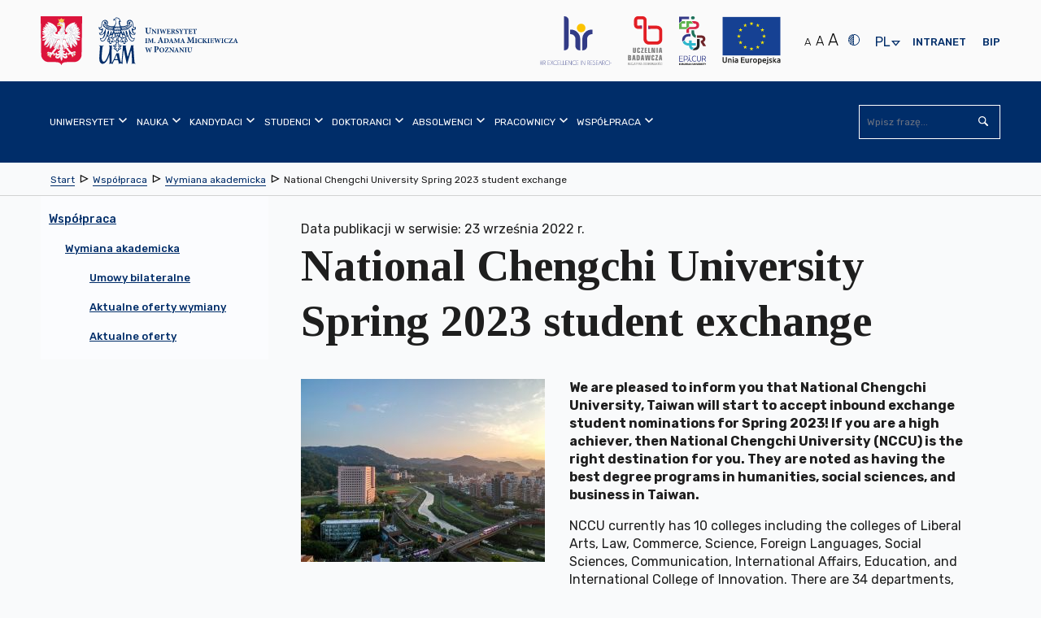

--- FILE ---
content_type: text/html; charset=utf-8
request_url: https://amu.edu.pl/wspolpraca/wymiana-akademicka/umowy-bilateralne/aktualne-oferty-wymiany/aktualne-oferty/national-chengchi-university-spring-2023-student-exchange
body_size: 47450
content:
<!DOCTYPE html>
<html lang="pl" class="no-js inner ">
    <head>
        <meta charset="utf-8" />
        <title> National Chengchi University Spring 2023 student exchange | Uniwersytet im. Adama Mickiewicza w Poznaniu</title>
        <meta name="viewport" content="width=device-width, initial-scale=1.0" />
        <meta name="referrer" content="always" />
          <!-- Open Graph //-->
<meta property="og:title" content="National Chengchi University Spring 2023 student exchange - Uniwersytet im. Adama Mickiewicza w Poznaniu" >
<meta property="og:type" content="website" >
<meta property="og:url" content="https://amu.edu.pl/wspolpraca/wymiana-akademicka/umowy-bilateralne/aktualne-oferty-wymiany/aktualne-oferty/national-chengchi-university-spring-2023-student-exchange" >



    <meta property="og:description" content="NCCU currently has 10 colleges including the colleges of Liberal Arts, Law, Commerce, Science, Foreign Languages, Social Sciences, Communication, International Affairs, Education, and International College of Innovation. There are 34 departments, one undeclared majors program in College of Communication, 43 master programs, and 34 doctoral programs.Apply to the AMU exchange" >




    
        <meta property="og:image" content="https://amu.edu.pl/__data/assets/image/0022/315076/varieties/w300.jpg" >
    
        <link rel="apple-touch-icon" sizes="180x180" href="/__data/assets/file/0015/6603/apple-touch-icon.png?v=0.1.1">
        <link rel="icon" type="image/png" sizes="32x32" href="/__data/assets/file/0018/6606/favicon-32x32.png?v=0.1.1">
        <link rel="icon" type="image/png" sizes="16x16" href="/__data/assets/file/0017/6605/favicon-16x16.png?v=0.1.1">
        <link rel="manifest" href="/__data/assets/file/0013/6610/site.webmanifest?v=0.1.1">
        <link rel="mask-icon" href="/__data/assets/file/0021/6609/safari-pinned-tab.svg?v=0.1.1" color="#002d69">
        <meta name="msapplication-TileColor" content="#ffffff">
        <!--[if IE]><link rel="shortcut icon" href="/__data/assets/file/0019/6607/favicon.ico?v=0.1.1"><![endif]-->
        <link rel="apple-touch-icon-precomposed" href="/__data/assets/image/0011/191/logo-144x144.png?v=0.0.3" />
        <!--Chrome, Firefox OS and Opera-->
        <meta name="theme-color" content="#002d69">
        <!--Windows Phone-->
        <meta name="msapplication-navbutton-color" content="#002d69">
        <!--iOS Safari-->
        <meta name="apple-mobile-web-app-status-bar-style" content="#002d69">
        <!--metadata-->
        
<!-- Module conference //-->

<!-- SEO Schema //-->

<!-- User Defined //-->
<meta name="title" content="National Chengchi University Spring 2023 student exchange | Uniwersytet im. Adama Mickiewicza w Poznaniu" />
<meta name="keywords" content="" />
<meta name="description" content="NCCU currently has 10 colleges including the colleges of Liberal Arts, Law, Commerce, Science, Foreign Languages, Social Sciences, Communication, International Affairs, Education, and International College of Innovation. There are 34 departments, one undeclared majors program in College of Communication, 43 master programs, and 34 doctoral programs.Apply to the AMU exchange" />
<meta name="author" content="Administrator strony UAM " />
<meta name="copyright" content="Uniwersytet im. Adama Mickiewicza w Poznaniu" />
<meta name="robots" content="index,follow" />

        <!--CSS-->
        <link rel="stylesheet" type="text/css" href="https://amu.edu.pl/__data/assets/git_bridge/0009/243/dist/styles/main.min.css?h=97df69d">

<link rel="stylesheet" type="text/css" href="https://amu.edu.pl/__data/assets/git_bridge/0020/510572/dist/tailwind.css?h=f428b00">


<!--<link rel="stylesheet" type="text/css" href="/__data/assets/git_bridge/0009/243/dist/styles/main.min.css">-->
<link rel="stylesheet" type="text/css" href="/__data/assets/css_file/0029/516368/adhoc.css">
<style>
    @import url("https://fonts.googleapis.com/css?family=Rubik:300,400,500,700&subset=latin-ext");
    @import url("https://fonts.googleapis.com/css?family=Tinos:400,700&subset=latin-ext");
    
    /* ŚDPM */
    @media only screen and (min-width: 768px) {
        body.sdpm-on .main-slider {
            background: #87B02B;
        }
    }
    

</style>         
        <!--preloaded scripts-->
        <!-- Is enabled JS -->
<script>
    (document.getElementsByClassName('no-js')[0].className != 'undefined') ? document.getElementsByClassName('no-js')[0].className = document.getElementsByClassName('no-js')[0].className.replace('no-js','js') : '';
</script>
<!-- modernizer.min.js -->
<script src="https://amu.edu.pl/__data/assets/git_bridge/0009/243/dist/js/vendor/modernizr.min.js?h=c8c16a6"></script>
<!--<script src="/__data/assets/git_bridge/0009/243/dist/js/vendor/modernizr.min.js"></script>-->
<!-- Global Variables --> 
<script>
 globalVars = {
    siteUrl        : 'https://amu.edu.pl',
    siteName       : 'Uniwersytet im. Adama Mickiewicza w Poznaniu',
    siteID         : '100',
    homePageId     : '101',
    supportedBrowsers: {
        'chrome'  : 63,
        'firefox' : 56,
        'opera'   : 53,
        'safari'  : 5.1,
        'edge'    : 15,
        'ie'      : 11
    },
    unsupportedBrowsersUrl :        'https://amu.edu.pl/_web_service/data/unsupported-browsers/unsupported-browsers',
    unsupportedBrowsersCookieName : 'unsupportedAccess'
  };
</script>

<meta name="google-site-verification" content="3RFATHrhn_Aq5plJwD1Z19kQjNhKLQKCLBCQGJ_sinc" />





 
    


</head>
    <body class="  sdpm-off">
        <svg style="display:none;">
    <symbol id="squiz-logo">
        <defs><style>.st0{fill:#000000;}</style></defs>
        <path class="st0" d="M41.6,6.6c1.2-0.1,1.7-2.3,1.7-2.3c-0.4,1.5-0.9,2.1-1.5,2.2C41.8,6.2,41.9,6,41.9,6C42,5.8,42,5.7,42,5.5
        c0,0-0.1,0.1-0.1,0.1c-0.1,0.4-0.3,0.7-0.3,0.7c0,0,0,0.1-0.1,0.1c-0.1,0-0.3,0-0.4-0.1c0,0,0-0.1,0-0.1c0.1-0.1,0.1-0.2,0.1-0.3
        c0,0,0,0-0.1,0c0.2-0.1,0.5-0.3,0.8-0.6c0,0,2-1.7,1.6-2.8c0,0-0.4-1.5-1.5-1.8l-0.8-0.4c-0.1,0-1.2-0.3-2,0.3c0,0,0,0,0,0
        c0,0,0,0,0,0c0,0,0,0,0,0c-1-0.9-2.6-1.6-4,1.4c0.6-1.1,2-3,3.9-1.4c-0.5-0.3-0.8,0-0.8,0C38,0.6,37.4,0.8,37,1.1
        c0.9-0.4,1.8-0.2,1.8-0.2C38.9,0.9,39,1,39.1,1L39,1.2c0,0,0.2,0.1,0.3,0.1l0.2-0.1c0,0,0.1,0.1,0.1,0.1c-0.1,0.1-0.1,0.1-0.1,0.1
        c0,0,0,0,0,0C37.8,0.3,36,2,36,2c0.1-0.1,0.2-0.3,0.3-0.4c-0.3,0.3-0.5,0.5-0.5,0.5l-0.5,0.5c0,0-0.1,0.1-0.1,0.1
        c0-0.1,0.1-0.2,0.1-0.3c0-0.1,0.1-0.1,0.1-0.2c-0.2,0.3-0.3,0.5-0.3,0.6c-1.2,1.4-0.2,3.8-0.2,3.8c0.8,2.1,3.1,1.8,3.3,1.8l1.2-0.3
        C40.4,8,41.2,7.1,41.6,6.6C41.6,6.6,41.6,6.6,41.6,6.6z M41.4,4.4c0.1,0,0.1,0,0.2-0.1C41.5,4.4,41.4,4.4,41.4,4.4z M41.2,5.6
        C41.2,5.6,41.2,5.6,41.2,5.6c-0.1,0-0.1,0-0.2,0C41.1,5.6,41.1,5.6,41.2,5.6z M41,4.5C41,4.5,40.9,4.5,41,4.5c0.1,0,0.2,0,0.4-0.1
        C41.1,4.5,41,4.5,41,4.5z M41.4,5.5c0,0-0.1,0-0.1,0.1C41.3,5.6,41.4,5.5,41.4,5.5z M41.5,5.5c0.1,0,0.2-0.1,0.4-0.3c0,0,0,0,0,0
        c0,0.1,0,0.1,0,0.1c-0.1,0.1-0.3,0.2-0.4,0.3C41.5,5.6,41.5,5.5,41.5,5.5z M41.6,4.4c0,0,0.1,0,0.1,0C41.7,4.4,41.6,4.4,41.6,4.4z
        M40.8,5.8C40.8,5.8,40.8,5.8,40.8,5.8C40.8,5.8,40.8,5.8,40.8,5.8z M40.9,6C40.9,6,40.9,6,40.9,6C40.9,6,40.9,6,40.9,6
        C40.9,6,40.9,6,40.9,6z M40.7,6.1C40.7,6.1,40.7,6.1,40.7,6.1C40.7,6.1,40.7,6.1,40.7,6.1z M40.6,6.1c-0.1-0.1-0.2-0.2-0.3-0.2
        c0.1,0,0.3,0.1,0.4,0.1C40.7,5.9,40.6,6,40.6,6.1z M40.9,6.4C40.9,6.4,40.8,6.4,40.9,6.4c-0.1-0.1-0.1-0.1-0.1-0.1
        C40.8,6.3,40.8,6.4,40.9,6.4z M40.9,6.2C40.9,6.2,40.9,6.2,40.9,6.2C40.9,6.2,40.9,6.2,40.9,6.2z M41.2,6C41.2,6,41.2,6,41.2,6
        C41.2,6,41.2,6,41.2,6z M41.1,6.3C41.1,6.3,41,6.3,41.1,6.3C41,6.3,41.1,6.3,41.1,6.3z M41.9,5.3C41.9,5.3,42,5.3,41.9,5.3
        C42,5.3,41.9,5.3,41.9,5.3z M42,5.3c0,0,0-0.1,0-0.1C42.1,5.1,42.2,5,42.3,5l0.6-0.5C42.9,4.5,42.5,4.9,42,5.3z M43.6,2.4
        c0,0,0.3,0.7-0.2,1.3c0,0,0.2-0.4-0.1-1.4c0,0-0.2-0.7-0.7-1.3C42.6,1.1,43,1.2,43.6,2.4z M42.9,2c0,0-0.2-0.4-0.4-0.5
        C42.5,1.5,42.8,1.6,42.9,2z M41.9,1.6c0.4,0.2,0.6,0.3,0.6,0.3c0.3,0.2,0.5,0.7,0.5,0.7c0.2,1-0.5,1.5-1.1,1.7
        c-0.4-1.2-1.4-2.5-1.4-2.5c-0.1-0.1-0.2-0.2-0.2-0.3c0,0,0,0,0,0C41,1.2,41.9,1.6,41.9,1.6z M39.6,0.9C39.6,0.9,39.6,0.9,39.6,0.9
        C39.6,0.9,39.6,0.9,39.6,0.9C39.7,1,39.7,1,39.7,1C39.7,1,39.6,0.9,39.6,0.9z M39.8,1C39.8,1.1,39.8,1.1,39.8,1
        C39.8,1.1,39.8,1.1,39.8,1C39.8,1.1,39.8,1.1,39.8,1z M40.1,1.4C40.1,1.4,40.1,1.4,40.1,1.4C40.1,1.4,40.1,1.5,40.1,1.4
        c0,0-0.1-0.1-0.1-0.2c0,0,0,0,0,0c0.3-0.1,0.7-0.2,1.2,0C41.2,1.2,40.6,1.2,40.1,1.4z M39.5,0.8C39.5,0.8,39.5,0.8,39.5,0.8
        C39.5,0.8,39.5,0.9,39.5,0.8c0.1,0.1,0.1,0,0.1,0c0.2-0.2,0.7-0.5,1.4-0.3c0,0-0.7-0.1-1.4,0.4c0,0,0,0-0.1,0
        C39.5,0.8,39.5,0.8,39.5,0.8C39.5,0.8,39.5,0.8,39.5,0.8z M39.8,1.5c-0.1,0.1,0,0-0.1,0.1c0,0,0.1,0.1,0.1,0.1c0.1-0.1,0,0,0.1-0.1
        c0.8,0.7,1.3,1.6,1.3,1.6l-0.7-0.8c-0.4-0.4-0.8-0.8-0.9-0.9c0,0,0,0,0.1-0.1C39.7,1.4,39.8,1.5,39.8,1.5z M40.9,4.5
        C38.4,4.8,39,2.8,39,2.8c0,0,0,0,0,0c0,0,0,0-0.1,0c-0.1,0-0.1,0-0.1,0c-0.1,0.3-0.1,0.6-0.1,1c0,0-0.2-0.5-0.2-1.1c0,0,0,0,0,0
        C38.6,2.7,40.5,3.3,40.9,4.5z M35.4,3.2c-0.7,2.3,0.7,3.9,0.7,3.9C33.6,5.9,35.4,3.2,35.4,3.2z M35.5,7.1c0.8,1,2.1,1.1,2.1,1.1
        C36.1,8.3,35.5,7.1,35.5,7.1z M35.5,5.7C36.2,7,38,7.3,38,7.3C35.9,7.6,35.5,5.7,35.5,5.7z M39,6.9c0,0-3.2,0.7-3.7-2.5
        c0,0-0.3-2.8,3-1.8c-0.1,0.5-0.1,1.1,0.2,1.5l0.3,0.4c0,0,0.1,0.2,0.3,0.4c-0.1-0.1-0.1-0.2-0.1-0.3c0,0,0.2,0.3,0.7,0.6
        c0,0,0,0,0,0c0,0,0,0,0,0c0.3,0.2,0.7,0.4,1.2,0.3c0,0-0.1,0-0.1,0c0,0.1,0,0.1-0.1,0.2c-0.1,0-0.4,0-0.6-0.1
        c-0.1-0.1-0.3-0.3-0.4-0.4c0.1,0.1,0.2,0.2,0.3,0.3c-0.1-0.1-0.3-0.1-0.4-0.2c0.1,0.1,0.3,0.3,0.5,0.3c0.1,0.1,0.3,0.3,0.4,0.4
        c0,0,0,0,0,0c-0.1,0.2-0.3,0.4-0.6,0.5C39.9,6.6,39.6,6.8,39,6.9z M40.6,6.7c-0.2,0.5-0.8,0.6-0.8,0.6C40.2,7.1,40.6,6.7,40.6,6.7z
        M39.8,7.9c0.6-0.5,1-1.1,1.2-1.4c0,0-0.1,0-0.1,0c0,0,0.1,0,0.1,0c0,0,0,0,0,0c0,0,0,0,0,0l0,0c0.1,0,0.2,0.1,0.4,0.1c0,0,0,0,0,0
        C40.4,7.8,39.8,7.9,39.8,7.9z"></path>
        <path class="st0" d="M36.3,1.6c0.2-0.2,0.4-0.4,0.7-0.5C36.7,1.2,36.5,1.4,36.3,1.6z"></path>
        <path class="st0" d="M39.2,5c0.1,0.2,0.3,0.3,0.4,0.5C39.4,5.3,39.3,5.1,39.2,5z"></path>
        <path class="st0" d="M35.6,17.6v-6.4c0-0.1,0.1-0.2,0.1-0.3c0-0.5-0.2-0.7-0.7-0.7c-0.8,0-1.2,0.2-1.2,0.6c0,0.1,0,0.3,0,0.7
        c0,0.4,0,0.8,0,1l0,4.8v0.2c0,0.1,0,0.1,0,0.2c0,0.8-0.1,1.2-0.1,1.3c-0.5,1.2-1.5,1.8-2.8,1.8c-0.6,0-1.2-0.2-1.7-0.5
        c-0.3-0.2-0.6-0.5-0.9-1c-0.3-0.4-0.4-0.7-0.5-0.9c-0.1-0.2-0.1-0.6-0.1-1v-0.9v-5.6c0-0.3-0.2-0.5-0.6-0.7c-0.1,0-0.1,0-0.2,0
        c-0.8,0-1.2,0.4-1.2,1.1c0,0.2,0,0.4,0.1,0.8c0.1,0.3,0.1,0.6,0.1,0.8v4.5c0,1.7,0.4,2.9,1.1,3.7c0.8,0.8,2,1.2,3.7,1.1
        c0.3,0,0.8-0.1,1.4-0.4c0.6-0.2,1-0.3,1.2-0.3c0.8,0.2,1.3,0.3,1.5,0.3c0.5,0,0.8-0.2,0.8-0.7c0-0.3,0-0.8,0-1.4
        C35.6,18.7,35.6,18,35.6,17.6z"></path>
        <path class="st0" d="M39.7,11.8c0-0.3,0.1-0.6,0.1-0.8c0-0.8-0.3-1.1-0.9-1.1c-0.4,0-0.7,0.1-1,0.4c-0.2,0.3-0.3,0.6-0.3,1
        c0.2,2.1,0.3,5,0.1,8.6c0,0.9,0,1.4,0,1.7c0.2,0.3,0.6,0.4,1.1,0.4c0.5,0,0.8-0.2,0.9-0.7c0-0.3,0.1-0.7,0.1-1.1
        c0-0.3,0-0.7-0.1-1.3c0-0.6-0.1-1-0.1-1.3v-5.1C39.6,12.4,39.7,12.2,39.7,11.8z"></path>
        <path class="st0" d="M49.9,20.4c-0.2,0-0.4,0.1-0.8,0.2c-0.4,0.1-0.7,0.1-0.9,0.1c-0.9,0-1.9-0.1-3.1-0.2c-0.4,0-0.7-0.3-0.9-0.8
        c0,0,0-0.1,0-0.2c0-0.2,0.1-0.5,0.2-0.7c1.1-1.8,2-2.6,2.4-3.3c1.1-1.6,2.1-2.6,3.1-4.4c0.1-0.2,0.1-0.4,0-0.6
        c-0.1-0.2-0.3-0.4-0.5-0.4c-1.7-0.1-3.1-0.1-4.4-0.1c-1.1,0-1.6,0-1.5,0c-1.1,0.1-1.6,0.4-1.6,0.9c0,0.1,0,0.2,0.1,0.3
        c0.3,0,0.8,0.1,1.3,0.1h0.8c1.4,0,2.2,0.3,2.6,0.8c0,0.2,0.1,0.3,0.1,0.4c0,0.2,0,0.2-0.3,0.5c-0.3,0.4-0.3,0.5-0.4,0.5
        c-0.4,0.7-1,1.5-1,1.5c-0.2,0.2-0.4,0.6-0.9,1.1c-0.4,0.5-0.7,0.8-0.8,1c-1.1,2-1.9,3-2.4,3.8c0,0.1,0,0.3,0,0.7
        c0.3,0.2,0.6,0.3,1,0.3c0.2,0,0.4,0,0.8,0c0.3,0,0.6,0,0.8,0c0.3,0,0.8,0,1.4,0.1c0.6,0.1,1.1,0.1,1.4,0.1c1.2,0,2.4-0.1,3.5-0.2
        c0.2,0,0.5-0.2,0.7-0.4c0.2-0.2,0.3-0.5,0.3-0.7c0-0.1-0.1-0.3-0.2-0.4C50.5,20.4,50.2,20.4,49.9,20.4z"></path>
        <path class="st0" d="M51.7,9.9c-0.8,0-1.4,0.6-1.4,1.4c0,0.8,0.6,1.4,1.4,1.4c0.8,0,1.4-0.6,1.4-1.4C53.1,10.5,52.5,9.9,51.7,9.9z
        M51.7,12.4c-0.7,0-1.2-0.5-1.2-1.2c0-0.7,0.5-1.2,1.2-1.2c0.7,0,1.2,0.5,1.2,1.2C52.9,11.9,52.4,12.4,51.7,12.4z"></path>
        <path class="st0" d="M52.4,10.9c0-0.3-0.2-0.4-0.5-0.4h-0.6v1.6h0.2v-0.7h0.3l0.5,0.7h0.2L52,11.4C52.2,11.3,52.4,11.2,52.4,10.9z
        M51.7,11.2h-0.3v-0.5h0.4c0.2,0,0.4,0.1,0.4,0.3C52.2,11.2,51.9,11.2,51.7,11.2z"></path>
        <path class="st0" d="M3.3,11.1c0-3,2.2-3.1,2.9-3.2c0.3-0.1,1.1-0.1,1.5,0.1c0.9,0.3,1.5,0.7,1.7,0C9.4,7.6,9.1,7.1,8.8,7
        C7.9,6.8,7.4,6.8,7,6.8c-0.4,0-1,0-1.8,0.1C3,7.3,0.6,9,0.6,11.1c0,6,7.4,3.9,7.4,7.5c0,2-1.8,2.7-3.2,2.7c-2.6,0-2-2.5-3.7-2.5
        c-0.2,0-1.1,0.5-1.1,0.9c0,1.9,4.8,2.7,5.5,2.7h0.7c1.7,0,4.1-1.8,4.1-4C10.2,13.2,3.3,14.5,3.3,11.1z"></path>
        <path class="st0" d="M20.7,10.2c-0.4-0.1-0.8-0.2-1-0.3c-0.1,0-0.2,0-0.3-0.1c-1.1-0.2-1.9-0.3-2.3-0.2c-1.2,0.2-2.3,0.7-3.4,1.5
        c-0.8,0.5-1.3,1-1.4,1.3c-0.7,1.2-1,2.2-1,3.2c0,0.5,0.1,1.1,0.2,1.8c0.2,0.8,0.6,1.6,1.3,2.4c0.8,0.8,1.5,1.3,2.3,1.5
        c0.4,0.1,0.7,0.3,0.9,0.4c1.2,0.1,2.1,0.1,2.7,0.1c0.4,0.1,0.9,0.3,1.5,0.7c0.4,0.2,0.4,0.2,0.4,0.3c0.6,0.3,2,0.2,2.4-0.1
        c0-0.1,0.5-0.2-0.7-0.9c-0.7-0.4-0.5-0.6-0.5-0.8c0-0.1,0-0.2,0.1-0.3c0.8-1.1,1.2-1.8,1.4-2.1c0.7-1,1-2.1,1-3.1
        c0-1.2-0.3-2.3-1-3.2C22.8,11.3,21.9,10.6,20.7,10.2z M22.3,17.3c-0.2,0.8-0.6,1.6-1.3,2.2c-0.7,0.7-1.5,1-2.4,1.1l-0.9-0.1
        c-0.4,0-0.8-0.1-1-0.1c-0.7-0.2-1.4-0.7-2.1-1.5c-1-1.2-1.5-2.4-1.5-3.6c0-1.5,0.7-2.9,2.2-4c0.2-0.1,0.8-0.3,1.8-0.4
        c0.5,0,0.8,0,1.1,0.1c1,0,1.9,0.4,2.8,1.4c0.8,0.9,1.3,1.9,1.3,2.9C22.4,16.1,22.4,16.8,22.3,17.3z"></path>
    </symbol>
</svg>        <noscript>
	<div class="warning-js">
    	<span class="warning-js__title">Brak obsługi JavaScript</span>
    	<p class="warning-js__subtitle">Do pełnej funkcjonalności strony potrzebujesz włączonej obsługi skryptów. <br />Instrukcje, które pozwolą Ci włączyć skrypty w Twojej przeglądarce znajdziesz
                 <a href="https://amu.edu.pl/konfiguracja-globalna/enable-javascript" target="_blank" class="warning-js__link" title="Instrukcja włączenia obsługi JavaScript w przeglądarkach">tutaj 
                <svg viewBox="0 0 1024 1024" width="16" height="16">
                    <use xlink:href="#icon-external"></use>
                </svg>
            </a>
        </p>
	</div>
</noscript>        <!--start header-->
        <header class="header" id="top">
            
<section class="top-bar">
    <div class="top-bar__wrapper container">
        <!--Skip links-->
        
<ol class="nav-skip"><li><a tabindex="1" href="#main">Przejdź do Treść</a></li><li><a tabindex="1" href="#main-nav">Przejdź do Menu główne</a></li><li><a tabindex="1" href="https://amu.edu.pl/mapa-strony">Przejdź do Mapa serwisu</a></li><li><a tabindex="1" href="https://amu.edu.pl/dostepnosc">Przejdź do Dostępność</a></li></ol>

        
        <!--logo part-->
        <div class="header__logo container clearfix  ">
     
    
    
        <a class="header__logo__link" href="https://amu.edu.pl">
            <span class="icon--logo">
                
                    
                        <svg version="1.1" xmlns="http://www.w3.org/2000/svg" xmlns:xlink="http://www.w3.org/1999/xlink" x="0px" y="0px"
	 width="771px" height="317.5px" viewBox="0 0 771 317.5" style="enable-background:new 0 0 771 317.5;" xml:space="preserve">

<path d="M315.7,187L315.7,187v1.5c3.1,0.3,3.5,0.6,3.5,4.3v16.8c0,3.7-0.4,4-3.7,4.3v1.5h13.6v-1.5
	c-3.7-0.3-4.1-0.6-4.1-4.3v-6.1l3,0.8c0.5,0,1.1,0,1.8-0.1c4.7-0.6,9-3.2,9-9.1c0-2.9-1.2-5-3.2-6.4c-1.8-1.2-4.2-1.7-7.7-1.7H315.7
	L315.7,187z M325,190.5c0-0.7,0.1-1.1,0.4-1.4c0.3-0.2,0.8-0.4,1.6-0.4c2.7,0,5.4,1.6,5.4,6.6c0,5.9-3.5,7.1-5.1,7.1
	c-0.9,0-1.8-0.2-2.4-0.4V190.5L325,190.5z M502.6,192.7h-8.8v1.2c2.4,0.1,3.2,0.8,3.4,2.1c0.2,1.1,0.4,2.4,0.4,4.9v3.8
	c0,5.9-1.8,9-6,9c-3.8,0-5.7-3.1-5.7-8.3v-7.7c0-3.3,0.4-3.5,2.9-3.8v-1.2h-10.6v1.2c2.6,0.2,3,0.5,3,3.8v8.3c0,4.1,0.9,6.7,2.9,8.3
	c1.7,1.3,3.9,1.8,6.2,1.8c2.5,0,4.9-0.9,6.5-2.6c2-2.1,2.5-5.1,2.5-8.8v-3.8c0-2.5,0.1-3.8,0.3-4.9c0.2-1.2,1.1-2,2.9-2.1V192.7
	L502.6,192.7z M475.8,215.5v-1.2c-2.6-0.2-2.9-0.5-2.9-3.4v-13.4c0-3,0.3-3.2,2.9-3.5v-1.2h-10.6v1.2c2.6,0.2,2.9,0.5,2.9,3.5v13.4
	c0,2.9-0.3,3.2-2.9,3.4v1.2H475.8L475.8,215.5z M463.4,192.7h-8.6v1.2c2.6,0.1,3.3,0.7,3.5,2.2c0.1,1,0.3,2.7,0.3,5.8v6.2h-0.1
	L445,192.7h-6.5v1.2c1.5,0.1,2.3,0.4,2.9,1.3c0.7,0.8,0.7,1.5,0.7,3.8v7.3c0,3.1-0.2,4.7-0.4,5.8c-0.1,1.5-0.9,2.1-2.9,2.2v1.2h8.6
	v-1.2c-2.6-0.1-3.2-0.8-3.4-2.3c-0.1-1.1-0.3-2.6-0.3-5.7v-7.9h0.1l14.6,17.5h1.7V202c0-3.1,0.2-4.8,0.3-5.9
	c0.2-1.6,0.9-2.1,2.8-2.2V192.7L463.4,192.7z M437.3,215.5L437.3,215.5v-1.2c-2.2-0.3-2.7-0.7-3.9-3.8c-2.3-6-4.5-12.1-6.7-18.3
	l-1.8,0.5l-7.2,18c-1.2,2.9-1.6,3.3-3.9,3.6v1.2h7.9v-1.2c-2.6-0.3-2.7-0.8-2.1-2.5c0.4-1.4,0.9-2.7,1.3-3.8h6.7
	c0.5,1.4,1.1,2.9,1.4,4c0.6,1.5,0.4,2-1.7,2.3v1.2H437.3L437.3,215.5z M426.9,206.2h-5.5c0.9-2.5,1.8-5.1,2.8-7.6h0.1L426.9,206.2
	L426.9,206.2z M414.2,192.7v1.2c-1.9,0.1-2.6,0.6-2.8,2.2c-0.1,1.1-0.3,2.7-0.3,5.9v13.9h-1.7l-14.6-17.5h-0.1v7.9
	c0,3.1,0.2,4.7,0.3,5.7c0.2,1.5,0.8,2.2,3.4,2.3v1.2h-8.6v-1.2c2-0.1,2.8-0.7,2.9-2.2c0.1-1.2,0.4-2.7,0.4-5.8V199
	c0-2.3,0-2.9-0.7-3.8c-0.7-0.8-1.4-1.1-2.9-1.3v-1.2h6.5l13.4,15.4h0.1V202c0-3.1-0.2-4.8-0.3-5.8c-0.2-1.5-0.9-2.1-3.5-2.2v-1.2
	H414.2L414.2,192.7z M387.2,208.8c-0.8,2.2-1.4,3.2-2.2,4c-1,0.9-3.5,1.2-6.2,1.2c-2.2,0-3.2-0.1-4.4-0.2c4.4-7,8.7-13.6,13.1-20.5
	l-0.3-0.5H373c-1.1,0-1.5-0.1-2-0.9h-0.9c-0.1,1.8-0.3,4.3-0.4,7l1.2,0c0.4-1.7,0.9-2.7,1.4-3.4c0.6-0.8,1.2-1.2,4.8-1.2h4.4
	c-4.4,6.8-8.9,13.8-13.4,20.6l0.4,0.6h18.6c0.4-1.2,1-4.8,1.3-6.5L387.2,208.8L387.2,208.8z M354,192.2L354,192.2
	c-8,0-12.4,5.9-12.4,12c0,6.7,4.9,11.9,11.9,11.9c6.6,0,12.1-4.6,12.1-12.2C365.6,197,360.4,192.2,354,192.2L354,192.2z
	 M353.3,193.7c4.1,0,6.9,4.2,6.9,11.2c0,6.5-2.7,9.7-6,9.7c-4.5,0-7.1-5.1-7.1-11.1C347.1,197.4,349.8,193.7,353.3,193.7
	L353.3,193.7z M305.9,192.7h-8.2v1.2c2.8,0.2,3,0.8,2.5,3c-0.5,2.1-1.9,7.5-3.3,11.9h-0.1c-1.9-5.1-3.9-10.5-5.9-15.8h-1.7
	c-1.6,5.4-3.4,10.7-5.1,15.7h-0.1c-1.2-3.9-2.4-8-3.5-12.1c-0.5-1.8-0.5-2.3,2.2-2.6v-1.2h-10.4v1.2c2.1,0.3,2.7,0.8,3.5,3.5
	c2,6.2,3.7,12.1,5.6,18.5h1.8c1.7-5.1,3.5-10.3,5.3-15.6h0.1c2,5.3,3.8,10.4,5.8,15.6h1.8c3-9.8,5-15.9,5.8-18.2
	c1-2.9,1.5-3.4,3.9-3.8V192.7L305.9,192.7z M513.1,170.2v-1.5c-3.4-0.3-3.6-0.7-3.7-4.7l-0.4-16.4c-0.1-3.6,0.1-4,3.6-4.3v-1.5h-8.8
	l-8.6,19.2l-8.4-19.2h-9.1v1.5c3.8,0.3,4.1,1,3.7,5.9l-0.7,8.7c-0.4,4.6-0.7,6.9-0.9,8.3c-0.3,1.6-1.1,2.3-3.6,2.5v1.5h10.5v-1.5
	c-2.9-0.3-3.8-0.7-3.9-2.6c-0.2-1.4-0.2-3.4,0-7l0.5-11.4h0.2l8.9,22.3h1.2l9.7-22.7h0.2l0.1,16.8c0,4-0.2,4.3-3.5,4.7v1.5H513.1
	L513.1,170.2z M361.8,170.2L361.8,170.2v-1.5c-2.8-0.3-3.3-0.9-4.8-4.8c-2.8-7.5-5.6-15.1-8.4-22.8l-2.2,0.6l-9,22.5
	c-1.4,3.7-2,4.2-4.9,4.5v1.5h9.8v-1.5c-3.2-0.4-3.3-1-2.7-3.1c0.5-1.8,1.1-3.3,1.6-4.7h8.4c0.7,1.8,1.3,3.6,1.8,4.9
	c0.7,1.9,0.5,2.4-2.1,2.8v1.5H361.8L361.8,170.2z M348.8,158.5h-6.8c1.1-3.1,2.2-6.3,3.5-9.5h0.1L348.8,158.5L348.8,158.5z
	 M725.7,170.2v-1.2c-2.2-0.3-2.7-0.7-3.9-3.8c-2.3-6-4.4-12.1-6.7-18.2l-1.8,0.5l-7.2,18c-1.2,2.9-1.6,3.3-3.9,3.6v1.2h7.8v-1.2
	c-2.6-0.3-2.7-0.8-2.1-2.5c0.4-1.4,0.9-2.7,1.3-3.7h6.7c0.5,1.4,1.1,2.9,1.4,4c0.6,1.5,0.4,2-1.7,2.3v1.2H725.7L725.7,170.2z
	 M715.3,160.8h-5.5c0.9-2.5,1.8-5,2.8-7.6h0.1L715.3,160.8L715.3,160.8z M699.9,163.4c-0.8,2.2-1.4,3.2-2.2,4
	c-1,0.9-3.5,1.2-6.2,1.2c-2.2,0-3.2-0.1-4.3-0.2c4.4-6.9,8.7-13.6,13.1-20.4l-0.3-0.5h-14.2c-1.1,0-1.5-0.1-2-0.9h-0.9
	c-0.1,1.8-0.3,4.3-0.4,7l1.2,0c0.4-1.7,0.9-2.7,1.4-3.4c0.6-0.8,1.2-1.2,4.8-1.2h4.4c-4.3,6.8-8.9,13.8-13.3,20.6l0.4,0.6h18.6
	c0.3-1.2,1-4.8,1.3-6.5L699.9,163.4L699.9,163.4z M678.1,163.7c-1.8,3.5-4,5.4-6.9,5.4c-4.8,0-8.2-4.2-8.2-10.7
	c0-5.2,2.8-9.9,7.9-9.9c2.7,0,5.4,1.2,6.5,5.4l1.3-0.2c-0.2-2.2-0.5-3.8-0.8-5.7c-0.9-0.2-3.5-0.9-6.4-0.9c-8.4,0-13.9,5-13.9,12.2
	c0,5.6,3.9,11.6,13.2,11.6c2.4,0,5.6-0.7,6.5-0.9c0.6-1.2,1.5-3.9,2-5.6L678.1,163.7L678.1,163.7z M655.1,170.2v-1.2
	c-2.6-0.2-2.9-0.5-2.9-3.4v-13.4c0-3,0.3-3.2,2.9-3.5v-1.2h-10.5v1.2c2.6,0.2,2.9,0.5,2.9,3.5v13.4c0,2.9-0.3,3.2-2.9,3.4v1.2H655.1
	L655.1,170.2z M642.9,147.4h-8.2v1.2c2.8,0.2,3,0.8,2.5,2.9c-0.5,2.1-1.9,7.5-3.3,11.8h-0.1c-1.9-5.1-3.9-10.5-5.9-15.8h-1.7
	c-1.6,5.4-3.4,10.7-5,15.6h-0.1c-1.2-3.9-2.4-7.9-3.5-12c-0.5-1.8-0.5-2.3,2.2-2.6v-1.2h-10.3v1.2c2.1,0.3,2.7,0.8,3.5,3.5
	c2,6.2,3.7,12.1,5.6,18.4h1.8c1.7-5,3.5-10.3,5.3-15.5h0.1c2,5.3,3.8,10.3,5.7,15.5h1.8c2.9-9.8,5-15.9,5.8-18.2
	c1-2.9,1.5-3.4,3.9-3.7V147.4L642.9,147.4z M607.4,164.1c-0.6,1.5-1.3,2.7-2,3.4c-0.8,0.9-2,1.1-3.8,1.1c-1.3,0-2.5-0.1-3.2-0.3
	c-0.7-0.3-0.8-1.2-0.8-2.9v-6.1h2.3c3,0,3.4,0.1,3.9,2.7h1.3v-7h-1.3c-0.5,2.5-0.9,2.6-3.9,2.6h-2.3v-7.4c0-1.2,0.1-1.2,1.4-1.2h1.7
	c2,0,2.9,0.2,3.5,0.9c0.6,0.6,1.1,1.8,1.4,3l1.3-0.2c-0.1-2.2-0.3-4.6-0.4-5.2h-16.5v1.2c2.5,0.2,2.8,0.4,2.8,3.4v13.4
	c0,3-0.3,3.2-3.3,3.4v1.2h17.9c0.3-1,1-4.2,1.2-5.8L607.4,164.1L607.4,164.1z M587.3,170.2v-1.2c-2.6-0.2-2.9-0.5-2.9-3.4v-13.4
	c0-3,0.3-3.2,2.9-3.5v-1.2h-10.5v1.2c2.6,0.2,2.9,0.5,2.9,3.5v13.4c0,2.9-0.3,3.2-2.9,3.4v1.2H587.3L587.3,170.2z M575.3,170.2v-1.2
	c-1.4-0.2-2.3-0.8-3.8-2.6c-2.5-3.2-5.1-6.7-7.4-10.1c1.6-1.6,3-3.3,5.1-5.2c1.9-1.8,3.4-2.2,5.5-2.5v-1.2h-9.1v1.2l0.6,0.1
	c1.6,0.2,1.7,0.7,0.9,1.8c-1.2,1.6-2.6,3.3-4.9,5.7c-1.1,1.1-1.9,1.6-2.7,1.9v-6c0-3,0.3-3.2,2.8-3.5v-1.2h-10.3v1.2
	c2.6,0.2,2.9,0.5,2.9,3.5v13.4c0,3-0.3,3.2-2.9,3.5v1.2h10.5v-1.2c-2.7-0.2-3-0.5-3-3.5v-6.3c0.5-0.1,1,0.1,1.7,1.2
	c2.5,3.6,5.4,7.7,6.9,9.8H575.3L575.3,170.2z M549.1,163.7c-1.8,3.5-4,5.4-6.9,5.4c-4.8,0-8.2-4.2-8.2-10.7c0-5.2,2.8-9.9,7.9-9.9
	c2.7,0,5.4,1.2,6.5,5.4l1.3-0.2c-0.2-2.2-0.5-3.8-0.8-5.7c-0.9-0.2-3.5-0.9-6.4-0.9c-8.4,0-13.9,5-13.9,12.2
	c0,5.6,3.9,11.6,13.2,11.6c2.4,0,5.6-0.7,6.5-0.9c0.6-1.2,1.5-3.9,2-5.6L549.1,163.7L549.1,163.7z M526.1,170.2v-1.2
	c-2.6-0.2-2.9-0.5-2.9-3.4v-13.4c0-3,0.3-3.2,2.9-3.5v-1.2h-10.5v1.2c2.6,0.2,2.9,0.5,2.9,3.5v13.4c0,2.9-0.3,3.2-2.9,3.4v1.2H526.1
	L526.1,170.2z M467.2,170.2L467.2,170.2v-1.2c-2.2-0.3-2.7-0.7-3.9-3.8c-2.3-6-4.4-12.1-6.7-18.2l-1.8,0.5l-7.2,18
	c-1.2,2.9-1.6,3.3-3.9,3.6v1.2h7.8v-1.2c-2.6-0.3-2.7-0.8-2.1-2.5c0.4-1.4,0.9-2.7,1.3-3.7h6.7c0.5,1.4,1.1,2.9,1.4,4
	c0.6,1.5,0.4,2-1.7,2.3v1.2H467.2L467.2,170.2z M456.8,160.8h-5.5c0.9-2.5,1.8-5,2.8-7.6h0.1L456.8,160.8L456.8,160.8z M442.1,170.2
	v-1.2c-2.7-0.3-2.9-0.5-3-3.7l-0.3-13.1c-0.1-2.9,0.1-3.2,2.9-3.5v-1.2h-7.1l-6.9,15.3l-6.7-15.3h-7.2v1.2c3,0.3,3.3,0.8,3,4.7
	l-0.6,6.9c-0.3,3.7-0.5,5.5-0.7,6.6c-0.2,1.3-0.9,1.9-2.9,2v1.2h8.4v-1.2c-2.3-0.2-3-0.5-3.2-2.1c-0.1-1.1-0.2-2.7,0-5.6l0.4-9.1
	h0.1l7.1,17.8h1l7.7-18.2h0.2l0.1,13.5c0,3.2-0.2,3.5-2.8,3.7v1.2H442.1L442.1,170.2z M411.4,170.2L411.4,170.2v-1.2
	c-2.2-0.3-2.7-0.7-3.8-3.8c-2.3-6-4.4-12.1-6.7-18.2l-1.8,0.5l-7.2,18c-1.2,2.9-1.6,3.3-3.9,3.6v1.2h7.8v-1.2
	c-2.6-0.3-2.7-0.8-2.1-2.5c0.4-1.4,0.9-2.7,1.3-3.7h6.7c0.5,1.4,1,2.9,1.4,4c0.6,1.5,0.4,2-1.7,2.3v1.2H411.4L411.4,170.2z
	 M401,160.8h-5.5c0.9-2.5,1.8-5,2.8-7.6h0.1L401,160.8L401,160.8z M364,147.4L364,147.4v1.2c2.5,0.2,2.8,0.5,2.8,3.5v13.4
	c0,3-0.4,3.2-3.1,3.5v1.2h9c4.3,0,8-0.9,10.6-2.9c2.7-2,4.4-5.1,4.4-9.4c0-3.3-1.4-5.8-3.1-7.5c-2.2-2.1-5.6-3-10-3H364L364,147.4z
	 M371.5,151.3c0-1,0.1-1.6,0.3-1.9c0.2-0.2,0.9-0.5,2.2-0.5c2.4,0,4.3,0.7,5.7,2.2c1.6,1.6,2.6,4.2,2.6,7.6c0,6.3-3.2,10.1-7.9,10.1
	c-2.5,0-3-0.9-3-3.4V151.3L371.5,151.3z M319.6,170.6c1.5,0,2.6-1.1,2.6-2.7c0-1.5-1.1-2.7-2.6-2.7c-1.5,0-2.6,1.1-2.6,2.7
	C317.1,169.5,318.2,170.6,319.6,170.6L319.6,170.6z M314.2,170.2v-1.2c-2.7-0.3-2.9-0.5-3-3.7l-0.3-13.1c-0.1-2.9,0.1-3.2,2.9-3.5
	v-1.2h-7.1l-6.9,15.3l-6.7-15.3h-7.2v1.2c3,0.3,3.3,0.8,3,4.7l-0.6,6.9c-0.3,3.7-0.5,5.5-0.7,6.6c-0.2,1.3-0.9,1.9-2.9,2v1.2h8.4
	v-1.2c-2.3-0.2-3-0.5-3.2-2.1c-0.1-1.1-0.2-2.7,0-5.6l0.4-9.1h0.1l7.1,17.8h1l7.7-18.2h0.2l0.1,13.5c0,3.2-0.2,3.5-2.8,3.7v1.2
	H314.2L314.2,170.2z M282.7,170.2v-1.2c-2.6-0.2-2.9-0.5-2.9-3.4v-13.4c0-3,0.3-3.2,2.9-3.5v-1.2h-10.5v1.2c2.6,0.2,2.9,0.5,2.9,3.5
	v13.4c0,2.9-0.3,3.2-2.9,3.4v1.2H282.7L282.7,170.2z M524.5,107.9c-0.2-2.2-0.4-5.3-0.4-6.8h-0.9c-0.6,0.7-1.1,0.9-2,0.9h-14.1
	c-1,0-1.5-0.1-2-0.9h-0.9c-0.1,1.8-0.3,4.3-0.4,6.9h1.3c0.5-1.8,0.9-2.9,1.5-3.5c0.5-0.6,1.1-0.9,4-0.9h1.2v16.6
	c0,3-0.4,3.2-3.3,3.4v1.2H520v-1.2c-3.1-0.2-3.4-0.5-3.4-3.4v-16.6h1.6c2.1,0,2.9,0.2,3.6,0.8c0.6,0.6,1.1,1.8,1.5,3.6L524.5,107.9
	L524.5,107.9z M501.5,118.7c-0.6,1.5-1.3,2.7-2,3.4c-0.8,0.9-2,1.1-3.9,1.1c-1.3,0-2.5-0.1-3.2-0.4c-0.7-0.3-0.8-1.2-0.8-2.9V114
	h2.4c3,0,3.4,0.1,3.9,2.7h1.3v-7.1h-1.3c-0.5,2.5-0.9,2.6-3.9,2.6h-2.4v-7.4c0-1.2,0.1-1.2,1.4-1.2h1.7c2,0,2.9,0.2,3.5,0.9
	c0.6,0.6,1.1,1.8,1.4,3l1.3-0.2c-0.1-2.2-0.3-4.6-0.4-5.3h-16.5v1.2c2.5,0.2,2.8,0.4,2.8,3.4v13.5c0,3-0.4,3.2-3.3,3.4v1.2h17.9
	c0.3-1.1,1-4.2,1.2-5.8L501.5,118.7L501.5,118.7z M481.8,107.9c-0.2-2.2-0.4-5.3-0.4-6.8h-0.9c-0.6,0.7-1.1,0.9-2,0.9h-14.1
	c-1,0-1.5-0.1-2-0.9h-0.9c-0.1,1.8-0.3,4.3-0.4,6.9h1.3c0.5-1.8,0.9-2.9,1.5-3.5c0.5-0.6,1.1-0.9,4-0.9h1.2v16.6
	c0,3-0.4,3.2-3.3,3.4v1.2h11.4v-1.2c-3.1-0.2-3.4-0.5-3.4-3.4v-16.6h1.6c2.1,0,2.9,0.2,3.6,0.8c0.6,0.6,1.1,1.8,1.5,3.6L481.8,107.9
	L481.8,107.9z M459.5,102h-8.1v1.2c2.6,0.3,2.6,0.8,2.1,2.2c-0.8,2.1-2.6,5.4-3.6,7.4c-1.4-2.6-2.8-5.2-4-7.6
	c-0.6-1.3-0.6-1.7,1.6-2V102h-10v1.2c1.9,0.3,2.5,0.6,3.8,2.9c2.1,3.7,3.4,6.1,4.3,8c0.3,0.7,0.5,1.1,0.5,1.9v3.9
	c0,3.2-0.3,3.4-3.3,3.6v1.2h11.4v-1.2c-3.2-0.2-3.4-0.5-3.4-3.6v-4.5c0-1.1,0.1-1.5,0.6-2.4c1.7-3.3,2.6-4.8,3.9-6.9
	c1.3-2.1,2-2.7,4.2-2.9V102L459.5,102z M435.5,107.4c-0.3-2.2-0.5-3.8-0.7-5c-0.6-0.2-2.6-0.9-4.9-0.9c-5,0-8,3-8,6.9
	c0,3.4,2.5,5.3,6.1,7.1c2.6,1.4,4.2,2.7,4.2,4.8c0,2.2-1.4,3.7-3.5,3.7c-3.4,0-5.4-4-6.1-6.2l-1.2,0.4c0.2,2.1,0.7,5,1.1,5.9
	c0.5,0.2,1.1,0.5,2.1,0.8c1.1,0.3,2.3,0.5,3.5,0.5c5.1,0,8.5-3.1,8.5-7.1c0-3.5-2.5-5.4-6.2-7.2c-3.1-1.6-4.3-2.7-4.3-4.6
	c0-2,1.4-3.5,3.4-3.5c2.8,0,4.2,2.6,4.9,4.8L435.5,107.4L435.5,107.4z M420,124L420,124c-0.8-0.3-1.4-0.7-2.1-1.5
	c-0.7-0.7-1.4-1.9-2.7-3.8c-1-1.6-2.3-3.9-2.9-5c2.3-0.9,4.4-2.6,4.4-5.7c0-2.2-0.9-3.7-2.4-4.7c-1.4-0.9-3.2-1.3-6.3-1.3h-9.9v1.2
	c2.6,0.2,2.9,0.6,2.9,3.4v13.5c0,2.9-0.4,3.2-3,3.5v1.2h10.6v-1.2c-2.7-0.2-3-0.6-3-3.5V115h0.7c1.1,0,1.8,0.5,2.3,1.5
	c1,1.9,2,3.8,2.9,5.2c1.4,2.2,2.8,3.2,7.2,3.4c0.5,0,0.8,0,1.1,0L420,124L420,124z M405.7,113.6v-8.5c0-0.7,0.1-1.1,0.3-1.3
	c0.2-0.2,0.7-0.4,1.6-0.4c2,0,4.1,1.3,4.1,5.1c0,1.8-0.5,3.2-1.7,4.2c-0.8,0.7-2,0.9-3.4,0.9H405.7L405.7,113.6z M395.2,118.7
	c-0.6,1.5-1.3,2.7-2,3.4c-0.8,0.9-2,1.1-3.9,1.1c-1.3,0-2.5-0.1-3.2-0.4c-0.7-0.3-0.8-1.2-0.8-2.9V114h2.4c3,0,3.4,0.1,3.9,2.7h1.3
	v-7.1h-1.3c-0.5,2.5-0.9,2.6-3.9,2.6h-2.4v-7.4c0-1.2,0.1-1.2,1.4-1.2h1.7c2,0,2.9,0.2,3.5,0.9c0.6,0.6,1.1,1.8,1.4,3l1.3-0.2
	c-0.1-2.2-0.3-4.6-0.3-5.3h-16.5v1.2c2.5,0.2,2.8,0.4,2.8,3.4v13.5c0,3-0.4,3.2-3.3,3.4v1.2h17.9c0.3-1.1,1-4.2,1.2-5.8L395.2,118.7
	L395.2,118.7z M376.1,102h-8.2v1.2c2.8,0.2,3,0.8,2.5,2.9c-0.5,2.1-1.9,7.5-3.3,11.9H367c-1.9-5.1-3.9-10.5-5.9-15.8h-1.7
	c-1.6,5.4-3.4,10.7-5.1,15.7h-0.1c-1.2-3.9-2.4-8-3.5-12.1c-0.5-1.8-0.5-2.3,2.2-2.6V102h-10.3v1.2c2.1,0.3,2.7,0.8,3.5,3.5
	c2,6.2,3.7,12.1,5.6,18.5h1.8c1.7-5.1,3.5-10.3,5.3-15.6h0.1c2,5.3,3.8,10.3,5.8,15.6h1.8c2.9-9.8,5-15.9,5.8-18.2
	c1-2.9,1.5-3.4,3.9-3.8V102L376.1,102z M340.7,124.8v-1.2c-2.6-0.2-2.9-0.5-2.9-3.4v-13.4c0-3,0.3-3.2,2.9-3.5V102h-10.6v1.2
	c2.6,0.2,2.9,0.5,2.9,3.5v13.4c0,2.9-0.3,3.2-2.9,3.4v1.2H340.7L340.7,124.8z M328.3,102h-8.6v1.2c2.6,0.1,3.3,0.7,3.5,2.2
	c0.1,1,0.3,2.7,0.3,5.8v6.2h-0.1L310,102h-6.5v1.2c1.5,0.1,2.3,0.4,2.9,1.3c0.7,0.8,0.7,1.5,0.7,3.8v7.3c0,3.1-0.2,4.7-0.4,5.8
	c-0.1,1.5-0.9,2.1-2.9,2.2v1.2h8.6v-1.2c-2.6-0.1-3.2-0.8-3.4-2.3c-0.1-1.1-0.3-2.6-0.3-5.7v-7.9h0.1l14.6,17.5h1.7v-13.9
	c0-3.1,0.2-4.8,0.3-5.9c0.2-1.6,0.9-2.1,2.8-2.2V102L328.3,102z M302.6,96.3h-11v1.5c3,0.2,4,1.1,4.3,2.6c0.2,1.3,0.4,3,0.4,6.1v4.7
	c0,7.3-2.3,11.3-7.5,11.3c-4.7,0-7.1-3.8-7.1-10.4v-9.6c0-4.1,0.4-4.4,3.6-4.7v-1.5h-13.2v1.5c3.2,0.3,3.7,0.6,3.7,4.7v10.3
	c0,5.1,1.2,8.4,3.6,10.3c2.1,1.6,4.9,2.2,7.8,2.2c3.1,0,6.1-1.1,8.1-3.2c2.5-2.6,3.2-6.3,3.2-11v-4.8c0-3.1,0.2-4.7,0.4-6.1
	c0.2-1.5,1.3-2.5,3.7-2.6V96.3z"/>
<path d="M137.9,248.7L137.9,248.7h-0.2l-14,0.2l8.1-18.5c0,0,0.4-1.6,1.5,0L137.9,248.7L137.9,248.7L137.9,248.7
	L137.9,248.7z M217.5,120.6L217.5,120.6c-3.2-1.9-5.2-7.2-5.3-13.7c5.9,0.5,10-0.5,12.4-3.1c2.9-3.3,2.3-8.4,1.6-12l-0.1-0.7
	l-0.5,0.5c-2.5,2.4-4.6,3.3-6.3,2.6c-4.3-1.8-5.7-12.6-5.7-16.1c-0.5-9-3.7-15.7-9.2-18.9c-4.5-2.6-10-2.6-15.1,0
	c-3.2,1.6-5.2,4-6.1,7.2c-1.5,5.1,0.4,11.2,2.6,15c-11,8.9-29.8,6.7-32.5,6.4c-3.5-6.2-5.2-12.9-5.2-19.8v-0.1
	c0-0.8,0.2-1.3,0.7-1.6c1.3-0.7,4.2,0.9,5.3,1.6l0.5-0.6c0,0-2.6-2.5-6.4-13c-2.3-5.2-9.2-7.5-12-8.2c-5.5-1.9-8.9-0.4-11.2,4.6
	c-0.2,0.4-1.5,0.5-2.6,0.6c-1.6,0.1-3.4,0.2-4.3,1.2c-2.3,2.5-0.4,8.3-0.3,8.6l0.2,0.5l0.4-0.3c0.1,0,4.3-2.7,7.4-1
	c2.2,1.1,3.4,4.1,3.5,8.7c0,3.7-3.2,9.9-9.7,18.9c-2.8,0.4-21.4,2.6-32.5-6.3c2.1-3.9,4-10,2.5-15.1c-0.9-3.1-3-5.5-6.2-7.1
	c-4.8-2.5-10.5-2.2-15.1,0.6c-6.2,3.8-9.8,11.7-9.8,21.7c0,3.1-1.7,11.8-5.5,13.2c-1.8,0.7-4-0.4-6.3-3.2L46,90.9l-0.2,0.8
	c-0.8,4.1-0.1,9.8,3.5,13.1c1.9,1.8,5.3,3.6,11.1,2.2c-0.1,6.5-2.1,11.7-5.3,13.6c-2.1,1.3-4.7,1.1-7.7-0.5l-0.7-0.4l0.1,0.8
	c0.9,6,3.2,9.7,6.7,10.9c4.6,1.6,11.3-1.4,19.8-9c-2.2,9.7-4.7,20.4-11.1,23.7c-2.9,1.5-6.4,1.4-10.6-0.4l-0.6-0.3l0.1,0.7
	c1.2,8.2,4.1,13.9,8.2,16c2.9,1.5,6.3,1.2,10-0.8c9.9-5.3,15.2-21.7,15.4-22.4c0.1-0.3,0.2-0.6,0.3-0.9l0.1,0.1
	c1.6,1.6,3.9,2.3,6.3,2c3.2-0.4,6.1-2.6,7.9-5.8c1.1-2.3,1.9-4.2,2.6-5.9c0.6-1.4,1.1-2.6,1.6-3.7c-0.3,2.7-1.3,5.5-2.9,7.7l0-0.1
	c-0.5,0.5-0.6,0.9-0.3,1.2c0.9,0.9,7-1.9,8.2-3c0.2-0.3,0.7-0.3,1-0.1c0.9,0.5,1.5,2.2,0.7,5.6c-1.3,5.3-2.8,7-4.4,8.7
	c-1.2-1.2-6.3-5.6-10.5-4c-2.6,1-4.2,4.1-4.7,9.4c-3,3-5.1,8.1-3.6,11.4c0.8,1.7,2.8,3.5,8,3c-0.1,0.5-0.2,1-0.2,1.6v0l0,0
	c0.3,3.8,1.5,6.3,3.6,7.6c2.2,1.4,5.3,1.2,9.2-0.3l0.4-0.2l-0.2-0.4c-1-1.8-3.2-5.5-2.3-7.6c0.3-0.7,1-1.1,2.1-1.3
	c0.2,0.2,0.4,0.4,0.6,0.7c1.4,1.6,3.4,4,6.4,3.3c5-1.2,7.5-3.3,7.5-6.4c0-3.4-0.9-7-6.9-10.1c0.1-2.5,1.6-3.4,3.9-4.6
	c2.2-1.2,5-2.7,7.2-6.4c0,0,0.2-0.3,0.2-0.3c0.1-0.1,0.3-0.4,0.5-0.4c0.2,0,0.4,0.2,0.7,0.5c0,0,0.3,0.5,0.3,0.5
	c3.4,5,4.3,13.6,3.4,14.4c-0.2,0.1-0.6,0.4-1,0.7c-2,1.2-5.6,3.4-5.4,6c0.1,1.7,1.8,3.2,5.2,4.6l0.1,0c0.4,0.4,0.6,3.5-1,7.3
	c-1.5,3.8-4.9,8.5-14,7.6l-0.6-0.1l0.2,0.6c1.7,6.1,3.8,9.1,10.5,9.4c-3.4,2.7-7.1,4.6-7.2,4.7l-0.3,0.1l0,0.3c0,0.1,1,5.9,10.1,6
	c0.3,4.2,4.9,8.1,7.9,10.7l0.3,0.2l0.3-0.2c3.1-2.6,7.7-6.5,7.9-10.7c9.2-0.2,10.1-6,10.1-6l0-0.3l-0.3-0.1c0,0-3.8-2-7.1-4.7
	c6.6-0.3,8.7-3.3,10.4-9.4l0.1-0.6l-0.6,0.1c-9.2,0.9-13.4-3.9-14.9-7.7c-1.5-3.9-0.5-6.9-0.1-7.3l0.1,0c3.3-1.4,5-2.8,5.2-4.6
	c0.2-2.6-3.4-4.8-5.4-6c-0.5-0.3-0.9-0.5-1-0.7c-1-0.8,0-9.4,3.4-14.4c0,0,0.3-0.5,0.5-0.7l1.2,0.1l0.1,0.2c2.2,3.7,5,5.2,7.2,6.3
	c2.3,1.2,3.9,2.1,4,4.8c-6.1,3.1-6.9,6.7-6.9,10.1c0,3.1,2.5,5.2,7.5,6.4c3.1,0.7,5.1-1.7,6.4-3.3c0.2-0.3,0.4-0.5,0.6-0.7
	c1,0.2,1.7,0.6,2.1,1.3c1,2.1-1.3,5.9-2.3,7.6l-0.2,0.4l0.4,0.2c4,1.6,7.1,1.7,9.3,0.2c2.2-1.4,3.4-4.4,3.5-8.8v0l0,0
	c0-0.1-0.1-0.2-0.1-0.3c5.1,0.4,7.1-1.4,7.8-3.1c1.5-3.3-0.6-8.4-3.6-11.4c-0.5-5.3-2.1-8.4-4.7-9.4c-3.6-1.3-8.3,1.9-10.5,4.1
	c-1.6-1.7-3.1-3.3-4.4-8.7c-0.8-3.4-0.2-5.1,0.7-5.6c0.4-0.2,0.8-0.2,1,0.1c1.2,1.2,7.4,4.1,8.2,3.1c0.4-0.5-0.1-1.1-0.4-1.3
	c-1.5-2.2-2.5-4.9-2.8-7.7c0.5,1.1,1,2.2,1.6,3.6c0.7,1.7,1.5,3.7,2.6,5.9c1.8,3.3,4.7,5.4,7.9,5.8c2.4,0.3,4.7-0.4,6.3-2l0.1-0.1
	c0.1,0.3,0.2,0.6,0.3,0.9c0.2,0.7,5.5,17.1,15.4,22.4c3.7,2,7.1,2.3,10,0.8c4.2-2.1,7.1-7.8,8.3-16l0.1-0.7l-0.7,0.3
	c-4.2,1.8-7.7,1.9-10.6,0.4c-6.3-3.3-8.9-14-11.1-23.6c8.5,7.6,15.1,10.6,19.8,9c3.4-1.2,5.7-5,6.6-11l0.1-0.8l-0.7,0.4
	C222.2,121.7,219.6,121.9,217.5,120.6L217.5,120.6z M128.2,80.6L128.2,80.6c2.7-4,6.2-12.1-0.2-21.2l0,0l0,0
	c-1.3-1.3-2.3-1.7-2.7-1.8l-0.4-1.8l-0.1-0.3h-0.3c-0.7,0-3.5,0.8-4.9,1.5c-0.1-0.6-0.2-1.6,0.4-2.4c0.8-1,2.7-1.3,5.4-0.8h0h0
	c0.9,0,1.2-0.8,1.4-1.6c0.2-0.6,0.4-1.4,0.9-2.1c1.7-2.2,3.8-2.3,6.6-1.6c2.4,0.6,6.8,2.4,9.1,4.4c3.3,2.9,3.9,6.7,4,9.8
	c-1.3-0.6-2.3-0.8-3.1-0.4c-0.6,0.3-1,0.9-1.2,1.9c-1.2,6-0.3,12.3,2.8,17.7c3,5,3.8,8.7,4,10.7c-0.6-0.8-1.1-1.7-1.6-2.5
	c-0.9-1.5-1.5-2.6-2.3-2.6l-0.3,0l-0.1,0.2c-1,1.9-2.1,4-1.8,6.2c-2.2-0.9-4.1-2.3-4.3-6.7l-0.8-0.1l-0.6,1.7
	c-0.9,2.5-1.8,4.9-2.3,5.9c-2.2-4.5-3.5-5.8-4.3-6.6l-0.4-0.4c0,0-0.3,0.5-0.3,0.5c-0.6,1.1-1.2,2-1.7,2.8c-0.6,1-1,1.8-1.3,2.5
	c-1.3-2.1-1.8-2.8-1.9-2.9C125.9,90.3,124.1,86.6,128.2,80.6L128.2,80.6z M123.8,89.5L123.8,89.5v0.1c0,1.4,0,2.5-0.5,3
	c-0.2,0.2-0.5,0.2-0.8,0.2c0.1-1.9,0.5-2.8,0.9-3.1C123.6,89.6,123.7,89.6,123.8,89.5L123.8,89.5z M126,94.6L126,94.6
	c1.1,2.6,2,5.7,2.1,5.8l0.5,1.4l0.3-1.5c0-0.1,1.3-5.6,2.9-7.6c1.8,2,4.7,7.6,4.7,7.7l0.7-0.2c0,0-0.1-4,2.2-6.6
	c0.5,0.6,1.1,1.3,1.6,2c1.3,1.8,2.8,3.7,4.3,3.7l0.4,0v-0.4c0-3.4,0.6-5,1-5.6l4.1,4c0.5,0.8-0.7,8.6-2.7,11.3
	c-2.2-4.5-4.2-7.3-5-8.2l-0.3-0.3l-0.3,0.3c-0.4,0.4-0.6,1.2-0.9,2.4c-0.4,1.7-0.9,3.9-2.2,5.1c-1.2-1.3-1.9-2.7-2.5-4
	c-0.5-1.1-1-2.1-1.7-2.8l-0.4-0.4l-0.3,0.5c-0.8,1.4-1.1,2.8-1.4,4c-0.3,1-0.6,1.9-1,2.5l-4.4-4.4l-1-1l-0.7-0.7v1
	c0,3.3-0.3,4.7-0.5,5.3c-0.9-0.9-3.4-3.7-4.6-8C121.8,99.3,124.7,97.1,126,94.6L126,94.6z M106,128.6L106,128.6
	c1.3-3.2,3-9.6,2.5-12.8c-0.2-1.6-0.8-3.5-1.9-3.6c-0.9-0.1-1.8,1.1-2.6,3.4c-6.9,21.9-12.4,22.1-15.6,21.4
	c2.4-1.8,5.2-6.1,6.4-13.6c1.5-10.9,0.5-13-0.3-13.7c-0.3-0.2-0.9-0.5-1.7-0.2c-2.1,0.8-4.7,8.7-8.6,20.7
	c-1.8,5.6-3.5,10.8-4.7,13.5c-5.2,10.8-11,16.4-16.4,15.9c-3.9-0.4-7.2-4.2-9-10.2c5.3,0.9,10-0.2,13.7-3.3
	c11-9.1,11.9-32.4,11.9-39.3v-0.1c0-2-0.5-3.2-1.3-3.4c-0.7-0.1-1.3,0.5-1.7,1.6c-7.8,22.2-16.6,24.1-20,24
	c-3.4-0.2-5.9-2.4-6.8-4.6c3.1,0.9,5.9,0.5,8.2-1.2c7.7-5.5,8-22.6,8-22.7c0-1.9-0.3-2.8-0.9-3.1c-0.6-0.3-1.2,0.2-1.6,0.7
	c-3.8,4.4-7.2,6.3-10,5.4c-2.7-0.8-4-3.8-4.4-5.9c2.3,1.1,4.4,1.3,6.1,0.3c5.7-3.2,6.4-16.9,6.5-21.1c0-4.3,2.7-9.4,6.5-12.5
	c2.1-1.6,5.4-3.4,9.4-2.4c4.2,1.2,6.9,3.3,7.9,6.4c1.8,5.3-1.9,11.8-3.5,13.8l-0.2,0.2l0.2,0.2c6.6,9.4,30.7,11.1,35.3,11.4
	c-2.6,3.9-6.5,3.3-12.6,2.2l-1.7-0.3c-8.5-1.4-17.7-7.6-21.2-10.2c-5.2-3.8-5.9-7.1-5.9-9.6c0-0.5,0.1-0.6,0.1-0.6
	c0.4,0,1.9,1.7,2.8,5.1l0.2,0.7l0.5-0.5c1.5-1.5,1.4-2.7,1.3-4.2c0-0.4-0.1-0.9-0.1-1.3c0-0.7,0.1-0.8,0.1-0.8c0.1,0,0.6,0.2,1,0.3
	c0.4,0.2,1,0.4,1.6,0.6l0.5,0.1l0-0.5c0-1.8-2.2-4.5-4.1-5.2c-0.4-1,0-2.3,0.3-3.4c0.2-0.8,0.4-1.5,0.4-2.1v-0.4l-0.4,0
	c-1.3,0-1.7,0.9-2.6,2.8c-0.3,0.7-0.7,1.6-1.2,2.7c-1.7-0.8-2.1-1.8-2.6-2.7c-0.3-0.6-0.5-1.3-1.1-1.8l-0.3-0.3l-0.3,0.3
	c-0.6,0.6-0.6,1.8-0.6,2.5c0,1.4,0.4,3.3,1.1,4c1,1,1.5,1.5,1.5,2.6c-4.1,7.7,8,15.8,15.3,20.7c8.6,5.8,20.8,5.8,25.5,5.8l0.1,0
	c0.7,0,1.2,0,1.4,0.1c-0.2,0.1-0.4,0.2-0.5,0.3c-0.5,0.3-1.1,0.7-1.5,1.1l0,0l0,0c-0.9,1.6-1.7,2.3-2.5,2.4c-0.9,0.1-2-0.5-3.6-2.1
	l-0.4-0.4l-0.3,0.5c-0.9,1.6-1.9,2.4-2.9,2.5c-1.4,0.1-3.1-1.2-4.9-3.7l-0.3-0.4l-0.3,0.3c-1.5,1.5-2.6,2.2-3.4,2
	c-0.8-0.2-1.3-1.8-1.8-3.4c-0.1-0.4-0.2-0.7-0.4-1.1L93.7,98l-0.4,0.2c-1.9,1.1-3.1,1.5-3.8,1.1c-0.7-0.3-0.9-1.6-1.2-3.2
	c-0.1-0.4-0.1-0.9-0.2-1.3L88,94.3l-0.5,0.3c-2.1,1.1-3.5,1.5-4.4,1.1c-1-0.4-1.5-1.8-2.1-3.7l-0.1-0.2l-0.3,0c-4.2-0.5-5-1-5-5.4
	v-0.6L75.1,86c-3.7,1.2-4.7,0.2-4.8-0.1l0-4c0.9-0.7,1.4-1.5,1.3-2.3c-0.1-1.2-1.3-2-2.3-2.5c-0.6-0.3-1.1-0.1-1.3,0.1
	c-0.9,0.5-1,1.9-1,2.1c0,0-0.2,10-0.2,10v0.4l0.4,0l5,0.5l0,4.1v0.4l0.4,0l6.1,0l0,7v0.6l0.6-0.2l6.2-2.7l1.3,5.8l0.1,0.5l0.5-0.2
	l5-2.6l1.2,3.8l0.1,0.4l0.4-0.2l5.8-2.3l2,4.5l0.2,0.4l0.4-0.2l5.8-3.1l4.1,3.1l0.3,0.2l0.2-0.2c0-0.1,1.2-1.3,3.1-4.6
	C118.8,113.9,110.6,124.6,106,128.6L106,128.6z M85,137.7L85,137.7c1.9-6.4,4.1-12.8,4.8-13.5c0.2,0,0.4,0.1,0.6,0.5
	C90.9,125.7,91.3,128.8,85,137.7L85,137.7z M95.6,162.9L95.6,162.9c0.1-0.7,0.4-1.6,1-2.2c0.4-0.4,0.9-0.6,1.5-0.8
	C97,160.6,96.2,161.6,95.6,162.9L95.6,162.9z M124.1,136.3L124.1,136.3L124.1,136.3l-0.1,0.1c-1.9,4.6-3.5,7-4.8,7.3
	c-0.8,0.1-1.4-0.5-2-1.1l-0.2-0.2l-0.3-0.3l-0.3,0.3c-3.4,3.4-4.9,6.4-4.9,10.1v0.3l0.3,0.1c4.4,1.1,7.3,3.4,8.1,6.3
	c0.5,1.7,0.1,3.3-0.9,4.3c-1.5,1.5-3.2,2.2-4.8,2.1c-1.1-0.1-2.1-0.8-3-1.7c1.5,0,2.9-0.6,3.6-1.5c0.6-0.8,0.6-1.9,0-2.9
	c-0.7-1-1.6-1.6-2.6-1.7c-2.3-0.2-4.9,2.1-6.6,3.8c-1.8,1.8-3.6,4.9-2.3,9.5c-2.2,0.1-3.6-0.4-4.3-1.4c-1.7-2.7,1.5-8.6,3-11.5
	c0.3-0.5,0.5-0.9,0.6-1.2l0.3-0.5l-0.6,0c-4.9-0.4-7.2,1-8.3,2.3c-1.1,1.3-1.3,2.8-1.2,3.9c-1.2-0.2-3.1-1.1-3.1-5.2
	c0-4.2,5.5-4.2,7.3-4.2c0.4,0,0.9,0.1,1.3,0.1c1.1,0.1,2.1,0.2,2.8-0.3c0.3-0.3,0.5-0.7,0.5-1.3c0-2.4-4.7-3.1-7.1-3.2
	c1-2.5,2.3-4,3.8-4.4c2.8-0.6,6.2,2.7,8.9,5.3l0.3,0.3l0.3,0.3l0.3-0.3c0.6-0.6,6.3-7.8,5.4-12.2c-0.7-4.2,1.6-8.5,3.5-12.3
	c0.4-0.7,0.7-1.4,1.1-2.1c0.8-1.6,1.3-1.7,1.4-1.7c0.4,0,0.9,1,1.1,1.6l0,0.1l0.1,0.1C121.4,124,124.6,135.2,124.1,136.3
	L124.1,136.3z M144.4,182L144.4,182c2.4,2.1,5.5,3,9.1,2.8c-0.9,1.8-2.7,2.9-4.9,3c-3.6,0.1-6.9-2.4-8.8-6.7l-0.6-1.2l-0.2,1.3
	c-0.5,3.5,4.4,11.4,12.1,15.6c-0.8,0.8-1.9,1.3-3.3,1.3c-2.8,0.1-5.8-1.4-8-4l-0.4-0.5l-0.3,0.6c-0.4,0.9,0.1,2,0.8,3.2
	c0.5,0.9,1,1.8,1,2.7c0,0.6-0.1,5.8-4.6,8.6c-4.5-2.8-4.6-8-4.6-8.6c0-0.9,0.5-1.8,1-2.7c0.6-1.2,1.2-2.2,0.8-3.2l-0.3-0.6l-0.4,0.5
	c-2.2,2.6-5.2,4.1-8,4c-1.4,0-2.5-0.6-3.3-1.3c7.7-4.2,12.6-12.2,12.1-15.6l-0.2-1.4l-0.6,1.3c-2,4.3-5.3,6.9-8.8,6.8
	c-2.2-0.1-3.9-1.2-4.9-3c3.5,0.4,6.5-0.4,8.9-2.4c5.2-4.3,5.9-12.8,5.9-14.5l4.6,0C138.7,169.7,139.3,177.6,144.4,182L144.4,182z
	 M141.1,160.7L141.1,160.7c0.3,0.8,0.2,1.5-0.2,2.1c-1.1,1.7-4.6,2.2-5.4,2.2c-0.8,0-6.7-0.7-6.7-3.7c0-2.5,4.9-3.2,6.8-3.3
	C138.5,158,140.9,160.5,141.1,160.7L141.1,160.7z M141.8,141.4L141.8,141.4c-0.7,0.6-1.6,0.2-1.7,0.2l-0.6-0.2c0,0,0,0.6,0,0.6
	c0,0-0.1,2-1.4,4.5c-1.3-0.5-1.8-1.6-2.5-3.1c-0.2-0.4-0.4-0.8-0.6-1.3l-0.5-0.9l-0.3,1c-0.8,2.9,0.9,6.1,4.1,7.6
	c0.5,0.2,0.7,0.6,0.7,1c0,1-1.6,2.5-2.8,3c-0.5,0.2-0.8,0.2-0.9,0.1c-9.2-21.7-8.9-26.3-8.3-28.9c2.1,1.1,3.8,3.7,3.8,3.7l0.5,0.8
	l0.2-0.9c0,0,0.6-2.4,1.5-4.6c1.2,1.4,3.3,4.7,3.4,4.7l0.2,0.3l-0.2,0.5l-2.5,5.6c-0.7-0.6-2.1-2.1-3.5-4.2l-0.7,0.3
	c1.2,5.4,2.7,7.2,4.4,8.8l0.7,0.6v-0.9c0-0.4,1.3-3.4,2.4-4.8c0.5,2,2.6,4.2,2.9,4.5c0.3,0.3,0.7,0.6,1,0.8c0.4,0.3,0.9,0.7,0.9,0.9
	C141.9,141.3,141.8,141.4,141.8,141.4L141.8,141.4z M145.6,130.6L145.6,130.6l-1.2-1.1l-0.3-0.3l-0.3,0.3c-0.1,0.1-1.4,1.5-2.8,6.9
	c-1.5-1.9-3.8-6.8-3.9-6.9L137,129c0.1-0.2,0.2-0.4,0.2-0.4l3.1-5.6c1,2.3,2,5.1,2,5.1l0.3,0.7l0.4-0.6c1.3-1.6,3.3-3.8,4.3-4.3
	C147.3,127.6,146.1,129.9,145.6,130.6L145.6,130.6z M147.8,114.8L147.8,114.8l-0.5-0.3l-0.1,0.6c-0.4,1.8-1.6,6.4-2.8,8.1
	c-0.5-0.9-1.1-2-1.6-3c-1-2-2-3.9-3-4.9l-0.5-0.5l-0.2,0.7c-0.6,2.1-0.9,3.6-1.2,4.9c-0.4,1.7-0.6,2.7-1.1,3.3
	c-2.5-2.7-4.4-7.5-4.5-7.6L132,115l-0.3,1.2l-1.9,6.8c-0.8-0.7-2.7-2.5-2.9-5.8l0-1.5l-0.7,1.3l-2.5,4.8c-1-1.2-3.8-5.8-2.3-15
	c2,3.4,4.5,6.1,4.7,6.2l0.5,0.5l0.2-0.7l1.1-5.5c1.4,2.1,3.1,4.9,3.1,5.7v1l0.7-0.7c1.8-1.9,3.6-4.6,4.1-6.2c1.3,1.4,3,3.8,3.4,6.2
	l0.8-0.1l0,0.2c0-0.1,0.2-0.4,0.5-0.8c1.6-2.6,3-5,3.7-6.6c1.4,3.3,2.5,7.5,2.6,7.5l0.1,0.5l0.5-0.3c0.2-0.1,3.3-2,5.2-5.4
	c-0.1,6.2-0.8,8.1-3,10.4C149.1,115.8,147.9,114.8,147.8,114.8L147.8,114.8z M174.7,159.8L174.7,159.8c0.6,0.1,1,0.4,1.4,0.8
	c0.6,0.6,0.9,1.3,1,2C176.5,161.5,175.7,160.6,174.7,159.8L174.7,159.8z M165,149.7L165,149.7l0.3,0.3l0.3-0.3l0.2-0.2
	c2.7-2.7,6-6,8.9-5.4c1.5,0.3,2.8,1.8,3.8,4.4c-2.4,0.1-7.1,0.8-7.1,3.2c0,0.6,0.2,1,0.5,1.3c0.6,0.6,1.7,0.5,2.8,0.3
	c0.4,0,0.9-0.1,1.3-0.1c1.8,0,7.4,0,7.4,4.2c0,4.2-1.9,5.1-3.1,5.2c0.1-1.2-0.1-2.6-1.2-3.9c-1.1-1.3-3.4-2.7-8.3-2.3l-0.6,0
	l0.3,0.5c0.2,0.3,0.4,0.8,0.7,1.3c0.1,0.2,0.3,0.5,0.4,0.8l-0.1,0l0.1,0c1.6,3,4.1,8.1,2.6,10.6c-0.7,1-2.2,1.5-4.3,1.4
	c1.3-4.6-0.5-7.7-2.3-9.5c-1.9-1.9-4.3-4-6.6-3.8c-1,0.1-1.9,0.6-2.6,1.6c-0.6,1-0.6,2,0,2.9c0.7,1,2.1,1.6,3.6,1.5
	c-0.8,0.9-1.8,1.6-3,1.7c-1.6,0.2-3.3-0.5-4.8-2.1c-1-1-1.3-2.6-0.9-4.3c0.8-2.9,3.8-5.2,8.2-6.4l0.3-0.1v-0.3
	c0-3.7-1.5-6.7-4.9-10.1l-0.3-0.3l-0.3,0.3l-0.2,0.2c-0.6,0.6-1.3,1.3-2,1.1c-1.3-0.3-2.9-2.7-4.8-7.3l0-0.1l0,0
	c-0.6-1.1,2.6-12.3,3.2-13.1l0.1-0.1c0,0,0-0.1,0-0.1c0.2-0.6,0.6-1.6,1.1-1.6c0.1,0,0.7,0.1,1.4,1.7c0.3,0.7,0.7,1.4,1.1,2.1
	c2,3.8,4.2,8.1,3.5,12.3C158.7,142,164.5,149.2,165,149.7L165,149.7L165,149.7z M186.9,136.7L186.9,136.7c0,0-0.2-0.3-0.2-0.3
	c0,0-0.5-0.7-0.5-0.7c0,0-0.2-0.3-0.2-0.3c0,0-0.4-0.6-0.4-0.6l-0.2-0.4c0,0-0.3-0.5-0.3-0.5c0,0-0.2-0.3-0.2-0.3
	c0,0-0.3-0.5-0.3-0.5l-0.2-0.3c0,0-0.3-0.5-0.3-0.5c0,0-0.2-0.3-0.2-0.3c0,0-0.2-0.4-0.2-0.4c0,0-0.1-0.3-0.1-0.3
	c0,0-0.2-0.4-0.2-0.4c0,0-0.1-0.3-0.1-0.3L183,130c0,0-0.1-0.2-0.1-0.2c0,0-0.1-0.3-0.2-0.4l-0.1-0.2v0l0,0l-0.1-0.3l0-0.2v0l0,0
	l-0.1-0.4c0,0,0-0.1,0-0.1l-0.1-0.3v0l0,0l-0.1-0.2l-0.1-0.3c0,0,0-0.1,0-0.2l0-0.2v0l0,0l0-0.1c0,0-0.1-0.2-0.1-0.2v-0.1
	c0,0,0-0.2,0-0.2c0,0,0-0.1,0-0.1v-0.2v-0.1c0,0,0-0.2,0-0.2c0,0,0,0,0,0l0.1-0.2c0,0,0-0.1,0-0.1c0,0,0-0.1,0-0.2v0l0.1-0.2
	l0.1-0.1l0-0.1c0,0,0-0.1,0.1-0.1v0l0,0l0,0l0,0l0,0l0.1-0.1l0.1-0.1v0c0,0,0.1,0,0.1,0l0.1,0c0,0,0,0,0,0l0,0
	c0.7,0.7,2.9,7,4.8,13.4L186.9,136.7L186.9,136.7z M215.9,128.9L215.9,128.9c-3.4,0.2-12.2-1.8-20-23.9c-0.4-1.2-1-1.7-1.7-1.6
	c-0.8,0.1-1.3,1.3-1.3,3.4v0c0,6.9,0.9,30.3,11.9,39.3c3.8,3.1,8.4,4.2,13.7,3.3c-1.7,6-5,9.8-8.9,10.2c-5.3,0.5-11.2-5.1-16.4-15.9
	c-1.3-2.7-3-8-4.8-13.6c-3.9-11.9-6.5-19.8-8.6-20.6c-0.8-0.3-1.3-0.1-1.7,0.2c-0.9,0.7-1.9,2.9-0.3,13.7c1.3,7.4,4.1,11.7,6.5,13.6
	c-3.2,0.7-8.7,0.5-15.6-21.4c-0.8-2.4-1.6-3.5-2.6-3.4c-1.2,0.1-1.7,2-1.9,3.6c-0.5,3.2,1.2,9.6,2.5,12.8c-4.6-4-12.8-14.7-9.8-23.9
	c1.9,3.4,3.1,4.6,3.1,4.6l0.2,0.2l0.3-0.2l4.1-3.1l5.8,3.1l0.4,0.2l0.2-0.4l1.9-4.5l5.8,2.3l0.4,0.2l0.1-0.4l1.3-3.8l5,2.6l0.5,0.2
	l0.1-0.5l1.3-5.8l6.2,2.7l0.6,0.2v-0.6l0-7l6.1,0h0.4v-0.4l0-4.1l5-0.5l0.4,0l0-0.4l-0.2-9.9c0-0.2-0.2-1.6-1-2.1
	c-0.3-0.2-0.7-0.3-1.3-0.1c-1,0.4-2.2,1.3-2.3,2.5c-0.1,0.8,0.4,1.6,1.3,2.3v4c-0.1,0.2-1,1.3-4.8,0.1l-0.5-0.2v0.6
	c0,4.3-0.8,4.8-5,5.4l-0.3,0l-0.1,0.2c-0.6,1.9-1.1,3.3-2.1,3.7c-0.9,0.4-2.3,0-4.4-1.1l-0.5-0.3l-0.1,0.5c-0.1,0.5-0.2,0.9-0.2,1.3
	c-0.2,1.6-0.4,2.9-1.2,3.2c-0.7,0.3-1.9,0-3.8-1.1L179,98l-0.2,0.5c-0.1,0.4-0.2,0.7-0.3,1.1c-0.5,1.7-0.9,3.2-1.8,3.4
	c-0.7,0.2-1.8-0.5-3.4-2l-0.3-0.3l-0.3,0.4c-1.8,2.6-3.4,3.8-4.9,3.7c-1.1-0.1-2.1-0.9-2.9-2.5l-0.3-0.5l-0.4,0.4
	c-1.6,1.6-2.7,2.2-3.6,2.1c-0.8-0.1-1.6-0.9-2.5-2.4l0,0l0,0c-0.4-0.4-1-0.8-1.5-1.1c-0.2-0.1-0.4-0.2-0.5-0.3
	c0.3,0,0.7-0.1,1.4-0.1l0.2,0c4.6,0,16.8,0,25.4-5.8c9.4-6.3,19.1-13.6,15.3-20.7c0-1,0.5-1.5,1.5-2.6c0.8-0.8,1.1-2.7,1.1-4.1
	c0-0.8-0.1-2-0.6-2.5l-0.3-0.3l-0.3,0.3c-0.6,0.6-0.9,1.2-1.1,1.8c-0.4,1-0.9,2-2.6,2.8c-0.5-1.1-0.9-1.9-1.2-2.7
	c-0.8-1.9-1.3-2.8-2.6-2.8l-0.4,0v0.4c0,0.6,0.2,1.3,0.4,2.1c0.3,1.1,0.7,2.4,0.3,3.4c-1.9,0.7-4.1,3.5-4.1,5.2v0.5l0.5-0.1
	c0.6-0.2,1.2-0.4,1.6-0.6c0.3-0.1,0.8-0.3,0.9-0.3c0,0,0.1,0.1,0.1,0.8c0,0.5,0,0.9-0.1,1.3c-0.1,1.5-0.2,2.8,1.3,4.2l0.5,0.5
	l0.2-0.7c0.9-3.4,2.4-5.1,2.8-5.1c0,0,0.1,0.1,0.1,0.6c0,2.5-0.7,5.8-5.9,9.6c-3.5,2.6-12.7,8.8-21.2,10.2c0,0-1.7,0.3-1.7,0.3
	c-6.2,1.1-10,1.7-12.7-2.2c4.5-0.3,28.7-2.1,35.3-11.4l0.2-0.2l-0.2-0.2c-1.6-2-5.2-8.5-3.5-13.8c1-3.1,3.7-5.2,7.9-6.4
	c4.1-0.9,7.4,0.8,9.4,2.4c3.8,3,6.5,8.2,6.5,12.5c0.1,4.1,0.8,17.8,6.5,21.1c1.7,1,3.8,0.8,6.2-0.3c-0.4,2.1-1.8,5.1-4.4,5.9
	c-2.8,0.9-6.3-1-10-5.4c-0.4-0.4-1-0.9-1.7-0.7c-0.6,0.2-0.9,1.2-0.9,3.1c0,0.2,0.4,17.2,8,22.7c2.3,1.7,5.1,2,8.2,1.2
	C221.7,126.5,219.2,128.8,215.9,128.9L215.9,128.9z M114.1,272.1L114.1,272.1l0.5-0.5l-0.3-1c0.3-5.1,7.5-16.9,7.5-16.9
	s15.1,0.4,17.6,0.1l4.2,15.4c-2,1.5-2.4,2.6-2,2.8c3.4-1.7,10-2.4,13.8-1.7c0.4,0.1,7.5,1.9,8.1,1.6c-0.6-0.6-1.7-1.5-1.8-2.3
	c-0.1-0.8-0.1-1.6-0.1-1.6c-0.9-12.7,5.1-58.9,5.1-59.5c0.7-5.1,2.1-0.5,2.1-0.5s12.2,58.7,13,62.7l0,0.2l0.3,0.9l2.6,0l0.3-1.1
	c2.5-9,17.3-60.5,17.3-60.7c1.2-3.8,2.4-0.7,2.4-0.7c1.9,2.2,3.4,59.4,3.3,59.5c-3.2,1.9-2.7,3.2-2.6,3.2c7.2-3.6,20.8-0.1,21-0.2
	l-5.8-5.4l0,0c-1.4-5.4-6.1-79.3-6-81.4c-0.3-1.5,3.3-3.8,3.5-3.8c-7.3,1.4-13.8,0.7-17,0.1c-1.9-0.4,1.9,1.5,1.6,3
	c-0.9,8.6-15.5,53-15.4,52.9c-3.3-3.1-10.1-50.7-10.1-51.3c-0.3-2.1,3.4-3.8,2.8-4.6c-7.8,3.5-18.8,0-18.8,0c-1.2,0.6,2.5,2,2.4,5.2
	c-0.1,3.2-5.9,69-6.9,74.8c-0.3,1.9-0.6,3.9-1.3,5.7l-0.6-1c-6.7-12.7-10.5-42.9-10.3-44.1c0.2-1.2,2.7-1.9,2.7-1.9l-15.3-0.1
	c-0.2,3.8-19.1,43.8-23.5,47.6l0,0c0,0,0.5-76.8,0.5-80.8c-0.1-3.2,4-5.4,4-5.4l-0.6,0.1c-2.3,0.7-5.1,1-8.2,1
	c-3.1,0-5.9-0.4-8.1-1.1c-1-0.2-1.1,0.1-1.1,0.2l1.1,1.4c5.3,4.9-0.5,35.2-0.9,35.9c-24.8,73-34.7,30.1-34.7,30.1
	c-2.7-11.9,3.5-60.3,3.7-60.4c1.7-3.3,6.8-6.4,6.7-6.8l-0.1-0.2c-9.7,4.5-24.9-0.2-25-0.1l0,0v0.1c-0.6,0.3,5.6,3.1,5.8,5.7
	c0,1.3-3.5,56.2-3.5,56c-0.8,28.6,16,28.9,16,28.9c22.3-0.4,32.2-42.4,32.4-43.5c0.2-1.1,1.4-0.6,1.4-0.6l0.2,39L97,269l-1.8,3.1
	c5.8-1.9,11.7-1.5,17.5-0.3C113.5,272,114,272.1,114.1,272.1L114.1,272.1z M133.4,52.5l0.5,0.1l-0.2,0.5c0,0-0.5,1.2-1.7,1.6
	c-1,0.3-2.1,0-3.3-0.8l-0.6-0.4l0.7-0.3c0.1,0,2.2-1,3.5-0.8L133.4,52.5z"/>
</svg>

                    
                </span><span class="sr-only">Strona główna - Uniwersytet im. Adama Mickiewicza w Poznaniu</span>
        </a>
        
    
    
    <div class="additional-logo">
        
            
                <a href="https://amu.edu.pl/uniwersytet/o-uam/hr-excellence-in-research" title="HR Excellence in research" class="additional-logo__item">
                    <img src="https://amu.edu.pl/__data/assets/file/0036/256968/HR.svg" alt="Logo HR Excellence in research" class="additional-logo__image">
                </a>
            
        
        
        
            
                <a href="https://uczelniabadawcza.amu.edu.pl/" title="Inicjatywy Doskonałości – Uczelnia Badawcza" class="additional-logo__item">
                    <img src="https://amu.edu.pl/__data/assets/file/0037/256969/IDUB.svg" alt="Logo Inicjatywy Doskonałości – Uczelnia Badawcza" class="additional-logo__image">
                </a>
            
        
        
        
            
                <a href="http://epicur.amu.edu.pl/" title="EPICUR Uniwersytet Europejski" class="additional-logo__item">
                    <img src="https://amu.edu.pl/__data/assets/file/0035/256967/EPiCUR.svg" alt="Logo EPICUR Uniwersytet Europejski" class="additional-logo__image">
                </a>
            
        
        
            
                <a href="https://amu.edu.pl/dofinansowane-przez-unie-europejska" title="Dofinansowane przez UE" class="additional-logo__item">
                    <img src="https://amu.edu.pl/__data/assets/file/0030/519654/UE.svg" alt="Logo Dofinansowane przez UE" class="additional-logo__image">
                </a>
            
        
        
    </div>
</div>
        <!--end logo section-->
        
        
        
        <div class="top-bar__mobile-content">
            
            <!--Font-->
            <section class='header-font'>
	<ul class="header-font__list">
		<li class='header-font__item'>
			<button class="header-font__size js-change-font-size" title="Normalny rozmiar tekstu" aria-label="Normalny rozmiar tekstu">A</button>
		</li>
		<li class='header-font__item'>
			<button class="header-font__size header-font__size--medium js-change-font-size" data-font-size="font-medium" title="Średni rozmiar tekstu" aria-label="Średni rozmiar tekstu">A</button>
		</li>
		<li class='header-font__item'>
			<button class="header-font__size header-font__size--large js-change-font-size" data-font-size="font-large" title="Duży rozmiar tekstu" aria-label="Duży rozmiar tekstu">A</button>
		</li>
	</ul>
</section>
            <!--Contrast-->
            
    <a href="#" class="contrast" title="Zmiana kontrastu">
        <span class="icon">
            <svg xmlns="http://www.w3.org/2000/svg" viewbox="0 0 512 512">
                <path d="M512,256C512,115,397,0,256,0S0,115,0,256,115,512,256,512,512,397,512,256Zm-32,0c0,125-99,224-224,224S32,381,32,256,131,32,256,32,480,131,480,256ZM256,480H224V32h32ZM58,410,35,387,227,195l26,26ZM38,336,16,314,227,99l26,26ZM26,250,3,227,227,3l26,26Zm96,192L99,419,227,291l26,26Zm54,48-22-23,76-77,23,23Z"></path>
            </svg>
        </span>
    </a>

            <!--Language-->
            
    <section class="header-lang"><ul id="lang" class="sq_dropdown sq_dropdown--uam dropdown_show" data-title="Wersja językowa"><li class="active"> <a href="https://amu.edu.pl" title="Wersja językowa polska">pl</a></li><li > <a href="https://amu.edu.pl/en" title="Wersja językowa angielska">en</a></li></ul></section>

            <!--Login-->
            
            

    <section class="header-link container"><ul class="header-link__list"><li class="header-link__item"><a class="header-link__link" tabindex="2" href="https://amu.edu.pl/intranet">Intranet</a></li><li class="header-link__item"><a class="header-link__link" tabindex="2" href="https://bip.amu.edu.pl/">BIP</a></li></ul></section>

            
            
            
        </div>

        <a href="#" class="header__hamburger">
            <span><span class="sr-only">Nawigacja mobilna</span></span>
        </a>
        
        <a class="header__logo__link mobile" href="https://amu.edu.pl">
            <span class="icon--logo"><svg version="1.1" xmlns="http://www.w3.org/2000/svg" xmlns:xlink="http://www.w3.org/1999/xlink" x="0px" y="0px"
	 width="771px" height="317.5px" viewBox="0 0 771 317.5" style="enable-background:new 0 0 771 317.5;" xml:space="preserve">

<path d="M315.7,187L315.7,187v1.5c3.1,0.3,3.5,0.6,3.5,4.3v16.8c0,3.7-0.4,4-3.7,4.3v1.5h13.6v-1.5
	c-3.7-0.3-4.1-0.6-4.1-4.3v-6.1l3,0.8c0.5,0,1.1,0,1.8-0.1c4.7-0.6,9-3.2,9-9.1c0-2.9-1.2-5-3.2-6.4c-1.8-1.2-4.2-1.7-7.7-1.7H315.7
	L315.7,187z M325,190.5c0-0.7,0.1-1.1,0.4-1.4c0.3-0.2,0.8-0.4,1.6-0.4c2.7,0,5.4,1.6,5.4,6.6c0,5.9-3.5,7.1-5.1,7.1
	c-0.9,0-1.8-0.2-2.4-0.4V190.5L325,190.5z M502.6,192.7h-8.8v1.2c2.4,0.1,3.2,0.8,3.4,2.1c0.2,1.1,0.4,2.4,0.4,4.9v3.8
	c0,5.9-1.8,9-6,9c-3.8,0-5.7-3.1-5.7-8.3v-7.7c0-3.3,0.4-3.5,2.9-3.8v-1.2h-10.6v1.2c2.6,0.2,3,0.5,3,3.8v8.3c0,4.1,0.9,6.7,2.9,8.3
	c1.7,1.3,3.9,1.8,6.2,1.8c2.5,0,4.9-0.9,6.5-2.6c2-2.1,2.5-5.1,2.5-8.8v-3.8c0-2.5,0.1-3.8,0.3-4.9c0.2-1.2,1.1-2,2.9-2.1V192.7
	L502.6,192.7z M475.8,215.5v-1.2c-2.6-0.2-2.9-0.5-2.9-3.4v-13.4c0-3,0.3-3.2,2.9-3.5v-1.2h-10.6v1.2c2.6,0.2,2.9,0.5,2.9,3.5v13.4
	c0,2.9-0.3,3.2-2.9,3.4v1.2H475.8L475.8,215.5z M463.4,192.7h-8.6v1.2c2.6,0.1,3.3,0.7,3.5,2.2c0.1,1,0.3,2.7,0.3,5.8v6.2h-0.1
	L445,192.7h-6.5v1.2c1.5,0.1,2.3,0.4,2.9,1.3c0.7,0.8,0.7,1.5,0.7,3.8v7.3c0,3.1-0.2,4.7-0.4,5.8c-0.1,1.5-0.9,2.1-2.9,2.2v1.2h8.6
	v-1.2c-2.6-0.1-3.2-0.8-3.4-2.3c-0.1-1.1-0.3-2.6-0.3-5.7v-7.9h0.1l14.6,17.5h1.7V202c0-3.1,0.2-4.8,0.3-5.9
	c0.2-1.6,0.9-2.1,2.8-2.2V192.7L463.4,192.7z M437.3,215.5L437.3,215.5v-1.2c-2.2-0.3-2.7-0.7-3.9-3.8c-2.3-6-4.5-12.1-6.7-18.3
	l-1.8,0.5l-7.2,18c-1.2,2.9-1.6,3.3-3.9,3.6v1.2h7.9v-1.2c-2.6-0.3-2.7-0.8-2.1-2.5c0.4-1.4,0.9-2.7,1.3-3.8h6.7
	c0.5,1.4,1.1,2.9,1.4,4c0.6,1.5,0.4,2-1.7,2.3v1.2H437.3L437.3,215.5z M426.9,206.2h-5.5c0.9-2.5,1.8-5.1,2.8-7.6h0.1L426.9,206.2
	L426.9,206.2z M414.2,192.7v1.2c-1.9,0.1-2.6,0.6-2.8,2.2c-0.1,1.1-0.3,2.7-0.3,5.9v13.9h-1.7l-14.6-17.5h-0.1v7.9
	c0,3.1,0.2,4.7,0.3,5.7c0.2,1.5,0.8,2.2,3.4,2.3v1.2h-8.6v-1.2c2-0.1,2.8-0.7,2.9-2.2c0.1-1.2,0.4-2.7,0.4-5.8V199
	c0-2.3,0-2.9-0.7-3.8c-0.7-0.8-1.4-1.1-2.9-1.3v-1.2h6.5l13.4,15.4h0.1V202c0-3.1-0.2-4.8-0.3-5.8c-0.2-1.5-0.9-2.1-3.5-2.2v-1.2
	H414.2L414.2,192.7z M387.2,208.8c-0.8,2.2-1.4,3.2-2.2,4c-1,0.9-3.5,1.2-6.2,1.2c-2.2,0-3.2-0.1-4.4-0.2c4.4-7,8.7-13.6,13.1-20.5
	l-0.3-0.5H373c-1.1,0-1.5-0.1-2-0.9h-0.9c-0.1,1.8-0.3,4.3-0.4,7l1.2,0c0.4-1.7,0.9-2.7,1.4-3.4c0.6-0.8,1.2-1.2,4.8-1.2h4.4
	c-4.4,6.8-8.9,13.8-13.4,20.6l0.4,0.6h18.6c0.4-1.2,1-4.8,1.3-6.5L387.2,208.8L387.2,208.8z M354,192.2L354,192.2
	c-8,0-12.4,5.9-12.4,12c0,6.7,4.9,11.9,11.9,11.9c6.6,0,12.1-4.6,12.1-12.2C365.6,197,360.4,192.2,354,192.2L354,192.2z
	 M353.3,193.7c4.1,0,6.9,4.2,6.9,11.2c0,6.5-2.7,9.7-6,9.7c-4.5,0-7.1-5.1-7.1-11.1C347.1,197.4,349.8,193.7,353.3,193.7
	L353.3,193.7z M305.9,192.7h-8.2v1.2c2.8,0.2,3,0.8,2.5,3c-0.5,2.1-1.9,7.5-3.3,11.9h-0.1c-1.9-5.1-3.9-10.5-5.9-15.8h-1.7
	c-1.6,5.4-3.4,10.7-5.1,15.7h-0.1c-1.2-3.9-2.4-8-3.5-12.1c-0.5-1.8-0.5-2.3,2.2-2.6v-1.2h-10.4v1.2c2.1,0.3,2.7,0.8,3.5,3.5
	c2,6.2,3.7,12.1,5.6,18.5h1.8c1.7-5.1,3.5-10.3,5.3-15.6h0.1c2,5.3,3.8,10.4,5.8,15.6h1.8c3-9.8,5-15.9,5.8-18.2
	c1-2.9,1.5-3.4,3.9-3.8V192.7L305.9,192.7z M513.1,170.2v-1.5c-3.4-0.3-3.6-0.7-3.7-4.7l-0.4-16.4c-0.1-3.6,0.1-4,3.6-4.3v-1.5h-8.8
	l-8.6,19.2l-8.4-19.2h-9.1v1.5c3.8,0.3,4.1,1,3.7,5.9l-0.7,8.7c-0.4,4.6-0.7,6.9-0.9,8.3c-0.3,1.6-1.1,2.3-3.6,2.5v1.5h10.5v-1.5
	c-2.9-0.3-3.8-0.7-3.9-2.6c-0.2-1.4-0.2-3.4,0-7l0.5-11.4h0.2l8.9,22.3h1.2l9.7-22.7h0.2l0.1,16.8c0,4-0.2,4.3-3.5,4.7v1.5H513.1
	L513.1,170.2z M361.8,170.2L361.8,170.2v-1.5c-2.8-0.3-3.3-0.9-4.8-4.8c-2.8-7.5-5.6-15.1-8.4-22.8l-2.2,0.6l-9,22.5
	c-1.4,3.7-2,4.2-4.9,4.5v1.5h9.8v-1.5c-3.2-0.4-3.3-1-2.7-3.1c0.5-1.8,1.1-3.3,1.6-4.7h8.4c0.7,1.8,1.3,3.6,1.8,4.9
	c0.7,1.9,0.5,2.4-2.1,2.8v1.5H361.8L361.8,170.2z M348.8,158.5h-6.8c1.1-3.1,2.2-6.3,3.5-9.5h0.1L348.8,158.5L348.8,158.5z
	 M725.7,170.2v-1.2c-2.2-0.3-2.7-0.7-3.9-3.8c-2.3-6-4.4-12.1-6.7-18.2l-1.8,0.5l-7.2,18c-1.2,2.9-1.6,3.3-3.9,3.6v1.2h7.8v-1.2
	c-2.6-0.3-2.7-0.8-2.1-2.5c0.4-1.4,0.9-2.7,1.3-3.7h6.7c0.5,1.4,1.1,2.9,1.4,4c0.6,1.5,0.4,2-1.7,2.3v1.2H725.7L725.7,170.2z
	 M715.3,160.8h-5.5c0.9-2.5,1.8-5,2.8-7.6h0.1L715.3,160.8L715.3,160.8z M699.9,163.4c-0.8,2.2-1.4,3.2-2.2,4
	c-1,0.9-3.5,1.2-6.2,1.2c-2.2,0-3.2-0.1-4.3-0.2c4.4-6.9,8.7-13.6,13.1-20.4l-0.3-0.5h-14.2c-1.1,0-1.5-0.1-2-0.9h-0.9
	c-0.1,1.8-0.3,4.3-0.4,7l1.2,0c0.4-1.7,0.9-2.7,1.4-3.4c0.6-0.8,1.2-1.2,4.8-1.2h4.4c-4.3,6.8-8.9,13.8-13.3,20.6l0.4,0.6h18.6
	c0.3-1.2,1-4.8,1.3-6.5L699.9,163.4L699.9,163.4z M678.1,163.7c-1.8,3.5-4,5.4-6.9,5.4c-4.8,0-8.2-4.2-8.2-10.7
	c0-5.2,2.8-9.9,7.9-9.9c2.7,0,5.4,1.2,6.5,5.4l1.3-0.2c-0.2-2.2-0.5-3.8-0.8-5.7c-0.9-0.2-3.5-0.9-6.4-0.9c-8.4,0-13.9,5-13.9,12.2
	c0,5.6,3.9,11.6,13.2,11.6c2.4,0,5.6-0.7,6.5-0.9c0.6-1.2,1.5-3.9,2-5.6L678.1,163.7L678.1,163.7z M655.1,170.2v-1.2
	c-2.6-0.2-2.9-0.5-2.9-3.4v-13.4c0-3,0.3-3.2,2.9-3.5v-1.2h-10.5v1.2c2.6,0.2,2.9,0.5,2.9,3.5v13.4c0,2.9-0.3,3.2-2.9,3.4v1.2H655.1
	L655.1,170.2z M642.9,147.4h-8.2v1.2c2.8,0.2,3,0.8,2.5,2.9c-0.5,2.1-1.9,7.5-3.3,11.8h-0.1c-1.9-5.1-3.9-10.5-5.9-15.8h-1.7
	c-1.6,5.4-3.4,10.7-5,15.6h-0.1c-1.2-3.9-2.4-7.9-3.5-12c-0.5-1.8-0.5-2.3,2.2-2.6v-1.2h-10.3v1.2c2.1,0.3,2.7,0.8,3.5,3.5
	c2,6.2,3.7,12.1,5.6,18.4h1.8c1.7-5,3.5-10.3,5.3-15.5h0.1c2,5.3,3.8,10.3,5.7,15.5h1.8c2.9-9.8,5-15.9,5.8-18.2
	c1-2.9,1.5-3.4,3.9-3.7V147.4L642.9,147.4z M607.4,164.1c-0.6,1.5-1.3,2.7-2,3.4c-0.8,0.9-2,1.1-3.8,1.1c-1.3,0-2.5-0.1-3.2-0.3
	c-0.7-0.3-0.8-1.2-0.8-2.9v-6.1h2.3c3,0,3.4,0.1,3.9,2.7h1.3v-7h-1.3c-0.5,2.5-0.9,2.6-3.9,2.6h-2.3v-7.4c0-1.2,0.1-1.2,1.4-1.2h1.7
	c2,0,2.9,0.2,3.5,0.9c0.6,0.6,1.1,1.8,1.4,3l1.3-0.2c-0.1-2.2-0.3-4.6-0.4-5.2h-16.5v1.2c2.5,0.2,2.8,0.4,2.8,3.4v13.4
	c0,3-0.3,3.2-3.3,3.4v1.2h17.9c0.3-1,1-4.2,1.2-5.8L607.4,164.1L607.4,164.1z M587.3,170.2v-1.2c-2.6-0.2-2.9-0.5-2.9-3.4v-13.4
	c0-3,0.3-3.2,2.9-3.5v-1.2h-10.5v1.2c2.6,0.2,2.9,0.5,2.9,3.5v13.4c0,2.9-0.3,3.2-2.9,3.4v1.2H587.3L587.3,170.2z M575.3,170.2v-1.2
	c-1.4-0.2-2.3-0.8-3.8-2.6c-2.5-3.2-5.1-6.7-7.4-10.1c1.6-1.6,3-3.3,5.1-5.2c1.9-1.8,3.4-2.2,5.5-2.5v-1.2h-9.1v1.2l0.6,0.1
	c1.6,0.2,1.7,0.7,0.9,1.8c-1.2,1.6-2.6,3.3-4.9,5.7c-1.1,1.1-1.9,1.6-2.7,1.9v-6c0-3,0.3-3.2,2.8-3.5v-1.2h-10.3v1.2
	c2.6,0.2,2.9,0.5,2.9,3.5v13.4c0,3-0.3,3.2-2.9,3.5v1.2h10.5v-1.2c-2.7-0.2-3-0.5-3-3.5v-6.3c0.5-0.1,1,0.1,1.7,1.2
	c2.5,3.6,5.4,7.7,6.9,9.8H575.3L575.3,170.2z M549.1,163.7c-1.8,3.5-4,5.4-6.9,5.4c-4.8,0-8.2-4.2-8.2-10.7c0-5.2,2.8-9.9,7.9-9.9
	c2.7,0,5.4,1.2,6.5,5.4l1.3-0.2c-0.2-2.2-0.5-3.8-0.8-5.7c-0.9-0.2-3.5-0.9-6.4-0.9c-8.4,0-13.9,5-13.9,12.2
	c0,5.6,3.9,11.6,13.2,11.6c2.4,0,5.6-0.7,6.5-0.9c0.6-1.2,1.5-3.9,2-5.6L549.1,163.7L549.1,163.7z M526.1,170.2v-1.2
	c-2.6-0.2-2.9-0.5-2.9-3.4v-13.4c0-3,0.3-3.2,2.9-3.5v-1.2h-10.5v1.2c2.6,0.2,2.9,0.5,2.9,3.5v13.4c0,2.9-0.3,3.2-2.9,3.4v1.2H526.1
	L526.1,170.2z M467.2,170.2L467.2,170.2v-1.2c-2.2-0.3-2.7-0.7-3.9-3.8c-2.3-6-4.4-12.1-6.7-18.2l-1.8,0.5l-7.2,18
	c-1.2,2.9-1.6,3.3-3.9,3.6v1.2h7.8v-1.2c-2.6-0.3-2.7-0.8-2.1-2.5c0.4-1.4,0.9-2.7,1.3-3.7h6.7c0.5,1.4,1.1,2.9,1.4,4
	c0.6,1.5,0.4,2-1.7,2.3v1.2H467.2L467.2,170.2z M456.8,160.8h-5.5c0.9-2.5,1.8-5,2.8-7.6h0.1L456.8,160.8L456.8,160.8z M442.1,170.2
	v-1.2c-2.7-0.3-2.9-0.5-3-3.7l-0.3-13.1c-0.1-2.9,0.1-3.2,2.9-3.5v-1.2h-7.1l-6.9,15.3l-6.7-15.3h-7.2v1.2c3,0.3,3.3,0.8,3,4.7
	l-0.6,6.9c-0.3,3.7-0.5,5.5-0.7,6.6c-0.2,1.3-0.9,1.9-2.9,2v1.2h8.4v-1.2c-2.3-0.2-3-0.5-3.2-2.1c-0.1-1.1-0.2-2.7,0-5.6l0.4-9.1
	h0.1l7.1,17.8h1l7.7-18.2h0.2l0.1,13.5c0,3.2-0.2,3.5-2.8,3.7v1.2H442.1L442.1,170.2z M411.4,170.2L411.4,170.2v-1.2
	c-2.2-0.3-2.7-0.7-3.8-3.8c-2.3-6-4.4-12.1-6.7-18.2l-1.8,0.5l-7.2,18c-1.2,2.9-1.6,3.3-3.9,3.6v1.2h7.8v-1.2
	c-2.6-0.3-2.7-0.8-2.1-2.5c0.4-1.4,0.9-2.7,1.3-3.7h6.7c0.5,1.4,1,2.9,1.4,4c0.6,1.5,0.4,2-1.7,2.3v1.2H411.4L411.4,170.2z
	 M401,160.8h-5.5c0.9-2.5,1.8-5,2.8-7.6h0.1L401,160.8L401,160.8z M364,147.4L364,147.4v1.2c2.5,0.2,2.8,0.5,2.8,3.5v13.4
	c0,3-0.4,3.2-3.1,3.5v1.2h9c4.3,0,8-0.9,10.6-2.9c2.7-2,4.4-5.1,4.4-9.4c0-3.3-1.4-5.8-3.1-7.5c-2.2-2.1-5.6-3-10-3H364L364,147.4z
	 M371.5,151.3c0-1,0.1-1.6,0.3-1.9c0.2-0.2,0.9-0.5,2.2-0.5c2.4,0,4.3,0.7,5.7,2.2c1.6,1.6,2.6,4.2,2.6,7.6c0,6.3-3.2,10.1-7.9,10.1
	c-2.5,0-3-0.9-3-3.4V151.3L371.5,151.3z M319.6,170.6c1.5,0,2.6-1.1,2.6-2.7c0-1.5-1.1-2.7-2.6-2.7c-1.5,0-2.6,1.1-2.6,2.7
	C317.1,169.5,318.2,170.6,319.6,170.6L319.6,170.6z M314.2,170.2v-1.2c-2.7-0.3-2.9-0.5-3-3.7l-0.3-13.1c-0.1-2.9,0.1-3.2,2.9-3.5
	v-1.2h-7.1l-6.9,15.3l-6.7-15.3h-7.2v1.2c3,0.3,3.3,0.8,3,4.7l-0.6,6.9c-0.3,3.7-0.5,5.5-0.7,6.6c-0.2,1.3-0.9,1.9-2.9,2v1.2h8.4
	v-1.2c-2.3-0.2-3-0.5-3.2-2.1c-0.1-1.1-0.2-2.7,0-5.6l0.4-9.1h0.1l7.1,17.8h1l7.7-18.2h0.2l0.1,13.5c0,3.2-0.2,3.5-2.8,3.7v1.2
	H314.2L314.2,170.2z M282.7,170.2v-1.2c-2.6-0.2-2.9-0.5-2.9-3.4v-13.4c0-3,0.3-3.2,2.9-3.5v-1.2h-10.5v1.2c2.6,0.2,2.9,0.5,2.9,3.5
	v13.4c0,2.9-0.3,3.2-2.9,3.4v1.2H282.7L282.7,170.2z M524.5,107.9c-0.2-2.2-0.4-5.3-0.4-6.8h-0.9c-0.6,0.7-1.1,0.9-2,0.9h-14.1
	c-1,0-1.5-0.1-2-0.9h-0.9c-0.1,1.8-0.3,4.3-0.4,6.9h1.3c0.5-1.8,0.9-2.9,1.5-3.5c0.5-0.6,1.1-0.9,4-0.9h1.2v16.6
	c0,3-0.4,3.2-3.3,3.4v1.2H520v-1.2c-3.1-0.2-3.4-0.5-3.4-3.4v-16.6h1.6c2.1,0,2.9,0.2,3.6,0.8c0.6,0.6,1.1,1.8,1.5,3.6L524.5,107.9
	L524.5,107.9z M501.5,118.7c-0.6,1.5-1.3,2.7-2,3.4c-0.8,0.9-2,1.1-3.9,1.1c-1.3,0-2.5-0.1-3.2-0.4c-0.7-0.3-0.8-1.2-0.8-2.9V114
	h2.4c3,0,3.4,0.1,3.9,2.7h1.3v-7.1h-1.3c-0.5,2.5-0.9,2.6-3.9,2.6h-2.4v-7.4c0-1.2,0.1-1.2,1.4-1.2h1.7c2,0,2.9,0.2,3.5,0.9
	c0.6,0.6,1.1,1.8,1.4,3l1.3-0.2c-0.1-2.2-0.3-4.6-0.4-5.3h-16.5v1.2c2.5,0.2,2.8,0.4,2.8,3.4v13.5c0,3-0.4,3.2-3.3,3.4v1.2h17.9
	c0.3-1.1,1-4.2,1.2-5.8L501.5,118.7L501.5,118.7z M481.8,107.9c-0.2-2.2-0.4-5.3-0.4-6.8h-0.9c-0.6,0.7-1.1,0.9-2,0.9h-14.1
	c-1,0-1.5-0.1-2-0.9h-0.9c-0.1,1.8-0.3,4.3-0.4,6.9h1.3c0.5-1.8,0.9-2.9,1.5-3.5c0.5-0.6,1.1-0.9,4-0.9h1.2v16.6
	c0,3-0.4,3.2-3.3,3.4v1.2h11.4v-1.2c-3.1-0.2-3.4-0.5-3.4-3.4v-16.6h1.6c2.1,0,2.9,0.2,3.6,0.8c0.6,0.6,1.1,1.8,1.5,3.6L481.8,107.9
	L481.8,107.9z M459.5,102h-8.1v1.2c2.6,0.3,2.6,0.8,2.1,2.2c-0.8,2.1-2.6,5.4-3.6,7.4c-1.4-2.6-2.8-5.2-4-7.6
	c-0.6-1.3-0.6-1.7,1.6-2V102h-10v1.2c1.9,0.3,2.5,0.6,3.8,2.9c2.1,3.7,3.4,6.1,4.3,8c0.3,0.7,0.5,1.1,0.5,1.9v3.9
	c0,3.2-0.3,3.4-3.3,3.6v1.2h11.4v-1.2c-3.2-0.2-3.4-0.5-3.4-3.6v-4.5c0-1.1,0.1-1.5,0.6-2.4c1.7-3.3,2.6-4.8,3.9-6.9
	c1.3-2.1,2-2.7,4.2-2.9V102L459.5,102z M435.5,107.4c-0.3-2.2-0.5-3.8-0.7-5c-0.6-0.2-2.6-0.9-4.9-0.9c-5,0-8,3-8,6.9
	c0,3.4,2.5,5.3,6.1,7.1c2.6,1.4,4.2,2.7,4.2,4.8c0,2.2-1.4,3.7-3.5,3.7c-3.4,0-5.4-4-6.1-6.2l-1.2,0.4c0.2,2.1,0.7,5,1.1,5.9
	c0.5,0.2,1.1,0.5,2.1,0.8c1.1,0.3,2.3,0.5,3.5,0.5c5.1,0,8.5-3.1,8.5-7.1c0-3.5-2.5-5.4-6.2-7.2c-3.1-1.6-4.3-2.7-4.3-4.6
	c0-2,1.4-3.5,3.4-3.5c2.8,0,4.2,2.6,4.9,4.8L435.5,107.4L435.5,107.4z M420,124L420,124c-0.8-0.3-1.4-0.7-2.1-1.5
	c-0.7-0.7-1.4-1.9-2.7-3.8c-1-1.6-2.3-3.9-2.9-5c2.3-0.9,4.4-2.6,4.4-5.7c0-2.2-0.9-3.7-2.4-4.7c-1.4-0.9-3.2-1.3-6.3-1.3h-9.9v1.2
	c2.6,0.2,2.9,0.6,2.9,3.4v13.5c0,2.9-0.4,3.2-3,3.5v1.2h10.6v-1.2c-2.7-0.2-3-0.6-3-3.5V115h0.7c1.1,0,1.8,0.5,2.3,1.5
	c1,1.9,2,3.8,2.9,5.2c1.4,2.2,2.8,3.2,7.2,3.4c0.5,0,0.8,0,1.1,0L420,124L420,124z M405.7,113.6v-8.5c0-0.7,0.1-1.1,0.3-1.3
	c0.2-0.2,0.7-0.4,1.6-0.4c2,0,4.1,1.3,4.1,5.1c0,1.8-0.5,3.2-1.7,4.2c-0.8,0.7-2,0.9-3.4,0.9H405.7L405.7,113.6z M395.2,118.7
	c-0.6,1.5-1.3,2.7-2,3.4c-0.8,0.9-2,1.1-3.9,1.1c-1.3,0-2.5-0.1-3.2-0.4c-0.7-0.3-0.8-1.2-0.8-2.9V114h2.4c3,0,3.4,0.1,3.9,2.7h1.3
	v-7.1h-1.3c-0.5,2.5-0.9,2.6-3.9,2.6h-2.4v-7.4c0-1.2,0.1-1.2,1.4-1.2h1.7c2,0,2.9,0.2,3.5,0.9c0.6,0.6,1.1,1.8,1.4,3l1.3-0.2
	c-0.1-2.2-0.3-4.6-0.3-5.3h-16.5v1.2c2.5,0.2,2.8,0.4,2.8,3.4v13.5c0,3-0.4,3.2-3.3,3.4v1.2h17.9c0.3-1.1,1-4.2,1.2-5.8L395.2,118.7
	L395.2,118.7z M376.1,102h-8.2v1.2c2.8,0.2,3,0.8,2.5,2.9c-0.5,2.1-1.9,7.5-3.3,11.9H367c-1.9-5.1-3.9-10.5-5.9-15.8h-1.7
	c-1.6,5.4-3.4,10.7-5.1,15.7h-0.1c-1.2-3.9-2.4-8-3.5-12.1c-0.5-1.8-0.5-2.3,2.2-2.6V102h-10.3v1.2c2.1,0.3,2.7,0.8,3.5,3.5
	c2,6.2,3.7,12.1,5.6,18.5h1.8c1.7-5.1,3.5-10.3,5.3-15.6h0.1c2,5.3,3.8,10.3,5.8,15.6h1.8c2.9-9.8,5-15.9,5.8-18.2
	c1-2.9,1.5-3.4,3.9-3.8V102L376.1,102z M340.7,124.8v-1.2c-2.6-0.2-2.9-0.5-2.9-3.4v-13.4c0-3,0.3-3.2,2.9-3.5V102h-10.6v1.2
	c2.6,0.2,2.9,0.5,2.9,3.5v13.4c0,2.9-0.3,3.2-2.9,3.4v1.2H340.7L340.7,124.8z M328.3,102h-8.6v1.2c2.6,0.1,3.3,0.7,3.5,2.2
	c0.1,1,0.3,2.7,0.3,5.8v6.2h-0.1L310,102h-6.5v1.2c1.5,0.1,2.3,0.4,2.9,1.3c0.7,0.8,0.7,1.5,0.7,3.8v7.3c0,3.1-0.2,4.7-0.4,5.8
	c-0.1,1.5-0.9,2.1-2.9,2.2v1.2h8.6v-1.2c-2.6-0.1-3.2-0.8-3.4-2.3c-0.1-1.1-0.3-2.6-0.3-5.7v-7.9h0.1l14.6,17.5h1.7v-13.9
	c0-3.1,0.2-4.8,0.3-5.9c0.2-1.6,0.9-2.1,2.8-2.2V102L328.3,102z M302.6,96.3h-11v1.5c3,0.2,4,1.1,4.3,2.6c0.2,1.3,0.4,3,0.4,6.1v4.7
	c0,7.3-2.3,11.3-7.5,11.3c-4.7,0-7.1-3.8-7.1-10.4v-9.6c0-4.1,0.4-4.4,3.6-4.7v-1.5h-13.2v1.5c3.2,0.3,3.7,0.6,3.7,4.7v10.3
	c0,5.1,1.2,8.4,3.6,10.3c2.1,1.6,4.9,2.2,7.8,2.2c3.1,0,6.1-1.1,8.1-3.2c2.5-2.6,3.2-6.3,3.2-11v-4.8c0-3.1,0.2-4.7,0.4-6.1
	c0.2-1.5,1.3-2.5,3.7-2.6V96.3z"/>
<path d="M137.9,248.7L137.9,248.7h-0.2l-14,0.2l8.1-18.5c0,0,0.4-1.6,1.5,0L137.9,248.7L137.9,248.7L137.9,248.7
	L137.9,248.7z M217.5,120.6L217.5,120.6c-3.2-1.9-5.2-7.2-5.3-13.7c5.9,0.5,10-0.5,12.4-3.1c2.9-3.3,2.3-8.4,1.6-12l-0.1-0.7
	l-0.5,0.5c-2.5,2.4-4.6,3.3-6.3,2.6c-4.3-1.8-5.7-12.6-5.7-16.1c-0.5-9-3.7-15.7-9.2-18.9c-4.5-2.6-10-2.6-15.1,0
	c-3.2,1.6-5.2,4-6.1,7.2c-1.5,5.1,0.4,11.2,2.6,15c-11,8.9-29.8,6.7-32.5,6.4c-3.5-6.2-5.2-12.9-5.2-19.8v-0.1
	c0-0.8,0.2-1.3,0.7-1.6c1.3-0.7,4.2,0.9,5.3,1.6l0.5-0.6c0,0-2.6-2.5-6.4-13c-2.3-5.2-9.2-7.5-12-8.2c-5.5-1.9-8.9-0.4-11.2,4.6
	c-0.2,0.4-1.5,0.5-2.6,0.6c-1.6,0.1-3.4,0.2-4.3,1.2c-2.3,2.5-0.4,8.3-0.3,8.6l0.2,0.5l0.4-0.3c0.1,0,4.3-2.7,7.4-1
	c2.2,1.1,3.4,4.1,3.5,8.7c0,3.7-3.2,9.9-9.7,18.9c-2.8,0.4-21.4,2.6-32.5-6.3c2.1-3.9,4-10,2.5-15.1c-0.9-3.1-3-5.5-6.2-7.1
	c-4.8-2.5-10.5-2.2-15.1,0.6c-6.2,3.8-9.8,11.7-9.8,21.7c0,3.1-1.7,11.8-5.5,13.2c-1.8,0.7-4-0.4-6.3-3.2L46,90.9l-0.2,0.8
	c-0.8,4.1-0.1,9.8,3.5,13.1c1.9,1.8,5.3,3.6,11.1,2.2c-0.1,6.5-2.1,11.7-5.3,13.6c-2.1,1.3-4.7,1.1-7.7-0.5l-0.7-0.4l0.1,0.8
	c0.9,6,3.2,9.7,6.7,10.9c4.6,1.6,11.3-1.4,19.8-9c-2.2,9.7-4.7,20.4-11.1,23.7c-2.9,1.5-6.4,1.4-10.6-0.4l-0.6-0.3l0.1,0.7
	c1.2,8.2,4.1,13.9,8.2,16c2.9,1.5,6.3,1.2,10-0.8c9.9-5.3,15.2-21.7,15.4-22.4c0.1-0.3,0.2-0.6,0.3-0.9l0.1,0.1
	c1.6,1.6,3.9,2.3,6.3,2c3.2-0.4,6.1-2.6,7.9-5.8c1.1-2.3,1.9-4.2,2.6-5.9c0.6-1.4,1.1-2.6,1.6-3.7c-0.3,2.7-1.3,5.5-2.9,7.7l0-0.1
	c-0.5,0.5-0.6,0.9-0.3,1.2c0.9,0.9,7-1.9,8.2-3c0.2-0.3,0.7-0.3,1-0.1c0.9,0.5,1.5,2.2,0.7,5.6c-1.3,5.3-2.8,7-4.4,8.7
	c-1.2-1.2-6.3-5.6-10.5-4c-2.6,1-4.2,4.1-4.7,9.4c-3,3-5.1,8.1-3.6,11.4c0.8,1.7,2.8,3.5,8,3c-0.1,0.5-0.2,1-0.2,1.6v0l0,0
	c0.3,3.8,1.5,6.3,3.6,7.6c2.2,1.4,5.3,1.2,9.2-0.3l0.4-0.2l-0.2-0.4c-1-1.8-3.2-5.5-2.3-7.6c0.3-0.7,1-1.1,2.1-1.3
	c0.2,0.2,0.4,0.4,0.6,0.7c1.4,1.6,3.4,4,6.4,3.3c5-1.2,7.5-3.3,7.5-6.4c0-3.4-0.9-7-6.9-10.1c0.1-2.5,1.6-3.4,3.9-4.6
	c2.2-1.2,5-2.7,7.2-6.4c0,0,0.2-0.3,0.2-0.3c0.1-0.1,0.3-0.4,0.5-0.4c0.2,0,0.4,0.2,0.7,0.5c0,0,0.3,0.5,0.3,0.5
	c3.4,5,4.3,13.6,3.4,14.4c-0.2,0.1-0.6,0.4-1,0.7c-2,1.2-5.6,3.4-5.4,6c0.1,1.7,1.8,3.2,5.2,4.6l0.1,0c0.4,0.4,0.6,3.5-1,7.3
	c-1.5,3.8-4.9,8.5-14,7.6l-0.6-0.1l0.2,0.6c1.7,6.1,3.8,9.1,10.5,9.4c-3.4,2.7-7.1,4.6-7.2,4.7l-0.3,0.1l0,0.3c0,0.1,1,5.9,10.1,6
	c0.3,4.2,4.9,8.1,7.9,10.7l0.3,0.2l0.3-0.2c3.1-2.6,7.7-6.5,7.9-10.7c9.2-0.2,10.1-6,10.1-6l0-0.3l-0.3-0.1c0,0-3.8-2-7.1-4.7
	c6.6-0.3,8.7-3.3,10.4-9.4l0.1-0.6l-0.6,0.1c-9.2,0.9-13.4-3.9-14.9-7.7c-1.5-3.9-0.5-6.9-0.1-7.3l0.1,0c3.3-1.4,5-2.8,5.2-4.6
	c0.2-2.6-3.4-4.8-5.4-6c-0.5-0.3-0.9-0.5-1-0.7c-1-0.8,0-9.4,3.4-14.4c0,0,0.3-0.5,0.5-0.7l1.2,0.1l0.1,0.2c2.2,3.7,5,5.2,7.2,6.3
	c2.3,1.2,3.9,2.1,4,4.8c-6.1,3.1-6.9,6.7-6.9,10.1c0,3.1,2.5,5.2,7.5,6.4c3.1,0.7,5.1-1.7,6.4-3.3c0.2-0.3,0.4-0.5,0.6-0.7
	c1,0.2,1.7,0.6,2.1,1.3c1,2.1-1.3,5.9-2.3,7.6l-0.2,0.4l0.4,0.2c4,1.6,7.1,1.7,9.3,0.2c2.2-1.4,3.4-4.4,3.5-8.8v0l0,0
	c0-0.1-0.1-0.2-0.1-0.3c5.1,0.4,7.1-1.4,7.8-3.1c1.5-3.3-0.6-8.4-3.6-11.4c-0.5-5.3-2.1-8.4-4.7-9.4c-3.6-1.3-8.3,1.9-10.5,4.1
	c-1.6-1.7-3.1-3.3-4.4-8.7c-0.8-3.4-0.2-5.1,0.7-5.6c0.4-0.2,0.8-0.2,1,0.1c1.2,1.2,7.4,4.1,8.2,3.1c0.4-0.5-0.1-1.1-0.4-1.3
	c-1.5-2.2-2.5-4.9-2.8-7.7c0.5,1.1,1,2.2,1.6,3.6c0.7,1.7,1.5,3.7,2.6,5.9c1.8,3.3,4.7,5.4,7.9,5.8c2.4,0.3,4.7-0.4,6.3-2l0.1-0.1
	c0.1,0.3,0.2,0.6,0.3,0.9c0.2,0.7,5.5,17.1,15.4,22.4c3.7,2,7.1,2.3,10,0.8c4.2-2.1,7.1-7.8,8.3-16l0.1-0.7l-0.7,0.3
	c-4.2,1.8-7.7,1.9-10.6,0.4c-6.3-3.3-8.9-14-11.1-23.6c8.5,7.6,15.1,10.6,19.8,9c3.4-1.2,5.7-5,6.6-11l0.1-0.8l-0.7,0.4
	C222.2,121.7,219.6,121.9,217.5,120.6L217.5,120.6z M128.2,80.6L128.2,80.6c2.7-4,6.2-12.1-0.2-21.2l0,0l0,0
	c-1.3-1.3-2.3-1.7-2.7-1.8l-0.4-1.8l-0.1-0.3h-0.3c-0.7,0-3.5,0.8-4.9,1.5c-0.1-0.6-0.2-1.6,0.4-2.4c0.8-1,2.7-1.3,5.4-0.8h0h0
	c0.9,0,1.2-0.8,1.4-1.6c0.2-0.6,0.4-1.4,0.9-2.1c1.7-2.2,3.8-2.3,6.6-1.6c2.4,0.6,6.8,2.4,9.1,4.4c3.3,2.9,3.9,6.7,4,9.8
	c-1.3-0.6-2.3-0.8-3.1-0.4c-0.6,0.3-1,0.9-1.2,1.9c-1.2,6-0.3,12.3,2.8,17.7c3,5,3.8,8.7,4,10.7c-0.6-0.8-1.1-1.7-1.6-2.5
	c-0.9-1.5-1.5-2.6-2.3-2.6l-0.3,0l-0.1,0.2c-1,1.9-2.1,4-1.8,6.2c-2.2-0.9-4.1-2.3-4.3-6.7l-0.8-0.1l-0.6,1.7
	c-0.9,2.5-1.8,4.9-2.3,5.9c-2.2-4.5-3.5-5.8-4.3-6.6l-0.4-0.4c0,0-0.3,0.5-0.3,0.5c-0.6,1.1-1.2,2-1.7,2.8c-0.6,1-1,1.8-1.3,2.5
	c-1.3-2.1-1.8-2.8-1.9-2.9C125.9,90.3,124.1,86.6,128.2,80.6L128.2,80.6z M123.8,89.5L123.8,89.5v0.1c0,1.4,0,2.5-0.5,3
	c-0.2,0.2-0.5,0.2-0.8,0.2c0.1-1.9,0.5-2.8,0.9-3.1C123.6,89.6,123.7,89.6,123.8,89.5L123.8,89.5z M126,94.6L126,94.6
	c1.1,2.6,2,5.7,2.1,5.8l0.5,1.4l0.3-1.5c0-0.1,1.3-5.6,2.9-7.6c1.8,2,4.7,7.6,4.7,7.7l0.7-0.2c0,0-0.1-4,2.2-6.6
	c0.5,0.6,1.1,1.3,1.6,2c1.3,1.8,2.8,3.7,4.3,3.7l0.4,0v-0.4c0-3.4,0.6-5,1-5.6l4.1,4c0.5,0.8-0.7,8.6-2.7,11.3
	c-2.2-4.5-4.2-7.3-5-8.2l-0.3-0.3l-0.3,0.3c-0.4,0.4-0.6,1.2-0.9,2.4c-0.4,1.7-0.9,3.9-2.2,5.1c-1.2-1.3-1.9-2.7-2.5-4
	c-0.5-1.1-1-2.1-1.7-2.8l-0.4-0.4l-0.3,0.5c-0.8,1.4-1.1,2.8-1.4,4c-0.3,1-0.6,1.9-1,2.5l-4.4-4.4l-1-1l-0.7-0.7v1
	c0,3.3-0.3,4.7-0.5,5.3c-0.9-0.9-3.4-3.7-4.6-8C121.8,99.3,124.7,97.1,126,94.6L126,94.6z M106,128.6L106,128.6
	c1.3-3.2,3-9.6,2.5-12.8c-0.2-1.6-0.8-3.5-1.9-3.6c-0.9-0.1-1.8,1.1-2.6,3.4c-6.9,21.9-12.4,22.1-15.6,21.4
	c2.4-1.8,5.2-6.1,6.4-13.6c1.5-10.9,0.5-13-0.3-13.7c-0.3-0.2-0.9-0.5-1.7-0.2c-2.1,0.8-4.7,8.7-8.6,20.7
	c-1.8,5.6-3.5,10.8-4.7,13.5c-5.2,10.8-11,16.4-16.4,15.9c-3.9-0.4-7.2-4.2-9-10.2c5.3,0.9,10-0.2,13.7-3.3
	c11-9.1,11.9-32.4,11.9-39.3v-0.1c0-2-0.5-3.2-1.3-3.4c-0.7-0.1-1.3,0.5-1.7,1.6c-7.8,22.2-16.6,24.1-20,24
	c-3.4-0.2-5.9-2.4-6.8-4.6c3.1,0.9,5.9,0.5,8.2-1.2c7.7-5.5,8-22.6,8-22.7c0-1.9-0.3-2.8-0.9-3.1c-0.6-0.3-1.2,0.2-1.6,0.7
	c-3.8,4.4-7.2,6.3-10,5.4c-2.7-0.8-4-3.8-4.4-5.9c2.3,1.1,4.4,1.3,6.1,0.3c5.7-3.2,6.4-16.9,6.5-21.1c0-4.3,2.7-9.4,6.5-12.5
	c2.1-1.6,5.4-3.4,9.4-2.4c4.2,1.2,6.9,3.3,7.9,6.4c1.8,5.3-1.9,11.8-3.5,13.8l-0.2,0.2l0.2,0.2c6.6,9.4,30.7,11.1,35.3,11.4
	c-2.6,3.9-6.5,3.3-12.6,2.2l-1.7-0.3c-8.5-1.4-17.7-7.6-21.2-10.2c-5.2-3.8-5.9-7.1-5.9-9.6c0-0.5,0.1-0.6,0.1-0.6
	c0.4,0,1.9,1.7,2.8,5.1l0.2,0.7l0.5-0.5c1.5-1.5,1.4-2.7,1.3-4.2c0-0.4-0.1-0.9-0.1-1.3c0-0.7,0.1-0.8,0.1-0.8c0.1,0,0.6,0.2,1,0.3
	c0.4,0.2,1,0.4,1.6,0.6l0.5,0.1l0-0.5c0-1.8-2.2-4.5-4.1-5.2c-0.4-1,0-2.3,0.3-3.4c0.2-0.8,0.4-1.5,0.4-2.1v-0.4l-0.4,0
	c-1.3,0-1.7,0.9-2.6,2.8c-0.3,0.7-0.7,1.6-1.2,2.7c-1.7-0.8-2.1-1.8-2.6-2.7c-0.3-0.6-0.5-1.3-1.1-1.8l-0.3-0.3l-0.3,0.3
	c-0.6,0.6-0.6,1.8-0.6,2.5c0,1.4,0.4,3.3,1.1,4c1,1,1.5,1.5,1.5,2.6c-4.1,7.7,8,15.8,15.3,20.7c8.6,5.8,20.8,5.8,25.5,5.8l0.1,0
	c0.7,0,1.2,0,1.4,0.1c-0.2,0.1-0.4,0.2-0.5,0.3c-0.5,0.3-1.1,0.7-1.5,1.1l0,0l0,0c-0.9,1.6-1.7,2.3-2.5,2.4c-0.9,0.1-2-0.5-3.6-2.1
	l-0.4-0.4l-0.3,0.5c-0.9,1.6-1.9,2.4-2.9,2.5c-1.4,0.1-3.1-1.2-4.9-3.7l-0.3-0.4l-0.3,0.3c-1.5,1.5-2.6,2.2-3.4,2
	c-0.8-0.2-1.3-1.8-1.8-3.4c-0.1-0.4-0.2-0.7-0.4-1.1L93.7,98l-0.4,0.2c-1.9,1.1-3.1,1.5-3.8,1.1c-0.7-0.3-0.9-1.6-1.2-3.2
	c-0.1-0.4-0.1-0.9-0.2-1.3L88,94.3l-0.5,0.3c-2.1,1.1-3.5,1.5-4.4,1.1c-1-0.4-1.5-1.8-2.1-3.7l-0.1-0.2l-0.3,0c-4.2-0.5-5-1-5-5.4
	v-0.6L75.1,86c-3.7,1.2-4.7,0.2-4.8-0.1l0-4c0.9-0.7,1.4-1.5,1.3-2.3c-0.1-1.2-1.3-2-2.3-2.5c-0.6-0.3-1.1-0.1-1.3,0.1
	c-0.9,0.5-1,1.9-1,2.1c0,0-0.2,10-0.2,10v0.4l0.4,0l5,0.5l0,4.1v0.4l0.4,0l6.1,0l0,7v0.6l0.6-0.2l6.2-2.7l1.3,5.8l0.1,0.5l0.5-0.2
	l5-2.6l1.2,3.8l0.1,0.4l0.4-0.2l5.8-2.3l2,4.5l0.2,0.4l0.4-0.2l5.8-3.1l4.1,3.1l0.3,0.2l0.2-0.2c0-0.1,1.2-1.3,3.1-4.6
	C118.8,113.9,110.6,124.6,106,128.6L106,128.6z M85,137.7L85,137.7c1.9-6.4,4.1-12.8,4.8-13.5c0.2,0,0.4,0.1,0.6,0.5
	C90.9,125.7,91.3,128.8,85,137.7L85,137.7z M95.6,162.9L95.6,162.9c0.1-0.7,0.4-1.6,1-2.2c0.4-0.4,0.9-0.6,1.5-0.8
	C97,160.6,96.2,161.6,95.6,162.9L95.6,162.9z M124.1,136.3L124.1,136.3L124.1,136.3l-0.1,0.1c-1.9,4.6-3.5,7-4.8,7.3
	c-0.8,0.1-1.4-0.5-2-1.1l-0.2-0.2l-0.3-0.3l-0.3,0.3c-3.4,3.4-4.9,6.4-4.9,10.1v0.3l0.3,0.1c4.4,1.1,7.3,3.4,8.1,6.3
	c0.5,1.7,0.1,3.3-0.9,4.3c-1.5,1.5-3.2,2.2-4.8,2.1c-1.1-0.1-2.1-0.8-3-1.7c1.5,0,2.9-0.6,3.6-1.5c0.6-0.8,0.6-1.9,0-2.9
	c-0.7-1-1.6-1.6-2.6-1.7c-2.3-0.2-4.9,2.1-6.6,3.8c-1.8,1.8-3.6,4.9-2.3,9.5c-2.2,0.1-3.6-0.4-4.3-1.4c-1.7-2.7,1.5-8.6,3-11.5
	c0.3-0.5,0.5-0.9,0.6-1.2l0.3-0.5l-0.6,0c-4.9-0.4-7.2,1-8.3,2.3c-1.1,1.3-1.3,2.8-1.2,3.9c-1.2-0.2-3.1-1.1-3.1-5.2
	c0-4.2,5.5-4.2,7.3-4.2c0.4,0,0.9,0.1,1.3,0.1c1.1,0.1,2.1,0.2,2.8-0.3c0.3-0.3,0.5-0.7,0.5-1.3c0-2.4-4.7-3.1-7.1-3.2
	c1-2.5,2.3-4,3.8-4.4c2.8-0.6,6.2,2.7,8.9,5.3l0.3,0.3l0.3,0.3l0.3-0.3c0.6-0.6,6.3-7.8,5.4-12.2c-0.7-4.2,1.6-8.5,3.5-12.3
	c0.4-0.7,0.7-1.4,1.1-2.1c0.8-1.6,1.3-1.7,1.4-1.7c0.4,0,0.9,1,1.1,1.6l0,0.1l0.1,0.1C121.4,124,124.6,135.2,124.1,136.3
	L124.1,136.3z M144.4,182L144.4,182c2.4,2.1,5.5,3,9.1,2.8c-0.9,1.8-2.7,2.9-4.9,3c-3.6,0.1-6.9-2.4-8.8-6.7l-0.6-1.2l-0.2,1.3
	c-0.5,3.5,4.4,11.4,12.1,15.6c-0.8,0.8-1.9,1.3-3.3,1.3c-2.8,0.1-5.8-1.4-8-4l-0.4-0.5l-0.3,0.6c-0.4,0.9,0.1,2,0.8,3.2
	c0.5,0.9,1,1.8,1,2.7c0,0.6-0.1,5.8-4.6,8.6c-4.5-2.8-4.6-8-4.6-8.6c0-0.9,0.5-1.8,1-2.7c0.6-1.2,1.2-2.2,0.8-3.2l-0.3-0.6l-0.4,0.5
	c-2.2,2.6-5.2,4.1-8,4c-1.4,0-2.5-0.6-3.3-1.3c7.7-4.2,12.6-12.2,12.1-15.6l-0.2-1.4l-0.6,1.3c-2,4.3-5.3,6.9-8.8,6.8
	c-2.2-0.1-3.9-1.2-4.9-3c3.5,0.4,6.5-0.4,8.9-2.4c5.2-4.3,5.9-12.8,5.9-14.5l4.6,0C138.7,169.7,139.3,177.6,144.4,182L144.4,182z
	 M141.1,160.7L141.1,160.7c0.3,0.8,0.2,1.5-0.2,2.1c-1.1,1.7-4.6,2.2-5.4,2.2c-0.8,0-6.7-0.7-6.7-3.7c0-2.5,4.9-3.2,6.8-3.3
	C138.5,158,140.9,160.5,141.1,160.7L141.1,160.7z M141.8,141.4L141.8,141.4c-0.7,0.6-1.6,0.2-1.7,0.2l-0.6-0.2c0,0,0,0.6,0,0.6
	c0,0-0.1,2-1.4,4.5c-1.3-0.5-1.8-1.6-2.5-3.1c-0.2-0.4-0.4-0.8-0.6-1.3l-0.5-0.9l-0.3,1c-0.8,2.9,0.9,6.1,4.1,7.6
	c0.5,0.2,0.7,0.6,0.7,1c0,1-1.6,2.5-2.8,3c-0.5,0.2-0.8,0.2-0.9,0.1c-9.2-21.7-8.9-26.3-8.3-28.9c2.1,1.1,3.8,3.7,3.8,3.7l0.5,0.8
	l0.2-0.9c0,0,0.6-2.4,1.5-4.6c1.2,1.4,3.3,4.7,3.4,4.7l0.2,0.3l-0.2,0.5l-2.5,5.6c-0.7-0.6-2.1-2.1-3.5-4.2l-0.7,0.3
	c1.2,5.4,2.7,7.2,4.4,8.8l0.7,0.6v-0.9c0-0.4,1.3-3.4,2.4-4.8c0.5,2,2.6,4.2,2.9,4.5c0.3,0.3,0.7,0.6,1,0.8c0.4,0.3,0.9,0.7,0.9,0.9
	C141.9,141.3,141.8,141.4,141.8,141.4L141.8,141.4z M145.6,130.6L145.6,130.6l-1.2-1.1l-0.3-0.3l-0.3,0.3c-0.1,0.1-1.4,1.5-2.8,6.9
	c-1.5-1.9-3.8-6.8-3.9-6.9L137,129c0.1-0.2,0.2-0.4,0.2-0.4l3.1-5.6c1,2.3,2,5.1,2,5.1l0.3,0.7l0.4-0.6c1.3-1.6,3.3-3.8,4.3-4.3
	C147.3,127.6,146.1,129.9,145.6,130.6L145.6,130.6z M147.8,114.8L147.8,114.8l-0.5-0.3l-0.1,0.6c-0.4,1.8-1.6,6.4-2.8,8.1
	c-0.5-0.9-1.1-2-1.6-3c-1-2-2-3.9-3-4.9l-0.5-0.5l-0.2,0.7c-0.6,2.1-0.9,3.6-1.2,4.9c-0.4,1.7-0.6,2.7-1.1,3.3
	c-2.5-2.7-4.4-7.5-4.5-7.6L132,115l-0.3,1.2l-1.9,6.8c-0.8-0.7-2.7-2.5-2.9-5.8l0-1.5l-0.7,1.3l-2.5,4.8c-1-1.2-3.8-5.8-2.3-15
	c2,3.4,4.5,6.1,4.7,6.2l0.5,0.5l0.2-0.7l1.1-5.5c1.4,2.1,3.1,4.9,3.1,5.7v1l0.7-0.7c1.8-1.9,3.6-4.6,4.1-6.2c1.3,1.4,3,3.8,3.4,6.2
	l0.8-0.1l0,0.2c0-0.1,0.2-0.4,0.5-0.8c1.6-2.6,3-5,3.7-6.6c1.4,3.3,2.5,7.5,2.6,7.5l0.1,0.5l0.5-0.3c0.2-0.1,3.3-2,5.2-5.4
	c-0.1,6.2-0.8,8.1-3,10.4C149.1,115.8,147.9,114.8,147.8,114.8L147.8,114.8z M174.7,159.8L174.7,159.8c0.6,0.1,1,0.4,1.4,0.8
	c0.6,0.6,0.9,1.3,1,2C176.5,161.5,175.7,160.6,174.7,159.8L174.7,159.8z M165,149.7L165,149.7l0.3,0.3l0.3-0.3l0.2-0.2
	c2.7-2.7,6-6,8.9-5.4c1.5,0.3,2.8,1.8,3.8,4.4c-2.4,0.1-7.1,0.8-7.1,3.2c0,0.6,0.2,1,0.5,1.3c0.6,0.6,1.7,0.5,2.8,0.3
	c0.4,0,0.9-0.1,1.3-0.1c1.8,0,7.4,0,7.4,4.2c0,4.2-1.9,5.1-3.1,5.2c0.1-1.2-0.1-2.6-1.2-3.9c-1.1-1.3-3.4-2.7-8.3-2.3l-0.6,0
	l0.3,0.5c0.2,0.3,0.4,0.8,0.7,1.3c0.1,0.2,0.3,0.5,0.4,0.8l-0.1,0l0.1,0c1.6,3,4.1,8.1,2.6,10.6c-0.7,1-2.2,1.5-4.3,1.4
	c1.3-4.6-0.5-7.7-2.3-9.5c-1.9-1.9-4.3-4-6.6-3.8c-1,0.1-1.9,0.6-2.6,1.6c-0.6,1-0.6,2,0,2.9c0.7,1,2.1,1.6,3.6,1.5
	c-0.8,0.9-1.8,1.6-3,1.7c-1.6,0.2-3.3-0.5-4.8-2.1c-1-1-1.3-2.6-0.9-4.3c0.8-2.9,3.8-5.2,8.2-6.4l0.3-0.1v-0.3
	c0-3.7-1.5-6.7-4.9-10.1l-0.3-0.3l-0.3,0.3l-0.2,0.2c-0.6,0.6-1.3,1.3-2,1.1c-1.3-0.3-2.9-2.7-4.8-7.3l0-0.1l0,0
	c-0.6-1.1,2.6-12.3,3.2-13.1l0.1-0.1c0,0,0-0.1,0-0.1c0.2-0.6,0.6-1.6,1.1-1.6c0.1,0,0.7,0.1,1.4,1.7c0.3,0.7,0.7,1.4,1.1,2.1
	c2,3.8,4.2,8.1,3.5,12.3C158.7,142,164.5,149.2,165,149.7L165,149.7L165,149.7z M186.9,136.7L186.9,136.7c0,0-0.2-0.3-0.2-0.3
	c0,0-0.5-0.7-0.5-0.7c0,0-0.2-0.3-0.2-0.3c0,0-0.4-0.6-0.4-0.6l-0.2-0.4c0,0-0.3-0.5-0.3-0.5c0,0-0.2-0.3-0.2-0.3
	c0,0-0.3-0.5-0.3-0.5l-0.2-0.3c0,0-0.3-0.5-0.3-0.5c0,0-0.2-0.3-0.2-0.3c0,0-0.2-0.4-0.2-0.4c0,0-0.1-0.3-0.1-0.3
	c0,0-0.2-0.4-0.2-0.4c0,0-0.1-0.3-0.1-0.3L183,130c0,0-0.1-0.2-0.1-0.2c0,0-0.1-0.3-0.2-0.4l-0.1-0.2v0l0,0l-0.1-0.3l0-0.2v0l0,0
	l-0.1-0.4c0,0,0-0.1,0-0.1l-0.1-0.3v0l0,0l-0.1-0.2l-0.1-0.3c0,0,0-0.1,0-0.2l0-0.2v0l0,0l0-0.1c0,0-0.1-0.2-0.1-0.2v-0.1
	c0,0,0-0.2,0-0.2c0,0,0-0.1,0-0.1v-0.2v-0.1c0,0,0-0.2,0-0.2c0,0,0,0,0,0l0.1-0.2c0,0,0-0.1,0-0.1c0,0,0-0.1,0-0.2v0l0.1-0.2
	l0.1-0.1l0-0.1c0,0,0-0.1,0.1-0.1v0l0,0l0,0l0,0l0,0l0.1-0.1l0.1-0.1v0c0,0,0.1,0,0.1,0l0.1,0c0,0,0,0,0,0l0,0
	c0.7,0.7,2.9,7,4.8,13.4L186.9,136.7L186.9,136.7z M215.9,128.9L215.9,128.9c-3.4,0.2-12.2-1.8-20-23.9c-0.4-1.2-1-1.7-1.7-1.6
	c-0.8,0.1-1.3,1.3-1.3,3.4v0c0,6.9,0.9,30.3,11.9,39.3c3.8,3.1,8.4,4.2,13.7,3.3c-1.7,6-5,9.8-8.9,10.2c-5.3,0.5-11.2-5.1-16.4-15.9
	c-1.3-2.7-3-8-4.8-13.6c-3.9-11.9-6.5-19.8-8.6-20.6c-0.8-0.3-1.3-0.1-1.7,0.2c-0.9,0.7-1.9,2.9-0.3,13.7c1.3,7.4,4.1,11.7,6.5,13.6
	c-3.2,0.7-8.7,0.5-15.6-21.4c-0.8-2.4-1.6-3.5-2.6-3.4c-1.2,0.1-1.7,2-1.9,3.6c-0.5,3.2,1.2,9.6,2.5,12.8c-4.6-4-12.8-14.7-9.8-23.9
	c1.9,3.4,3.1,4.6,3.1,4.6l0.2,0.2l0.3-0.2l4.1-3.1l5.8,3.1l0.4,0.2l0.2-0.4l1.9-4.5l5.8,2.3l0.4,0.2l0.1-0.4l1.3-3.8l5,2.6l0.5,0.2
	l0.1-0.5l1.3-5.8l6.2,2.7l0.6,0.2v-0.6l0-7l6.1,0h0.4v-0.4l0-4.1l5-0.5l0.4,0l0-0.4l-0.2-9.9c0-0.2-0.2-1.6-1-2.1
	c-0.3-0.2-0.7-0.3-1.3-0.1c-1,0.4-2.2,1.3-2.3,2.5c-0.1,0.8,0.4,1.6,1.3,2.3v4c-0.1,0.2-1,1.3-4.8,0.1l-0.5-0.2v0.6
	c0,4.3-0.8,4.8-5,5.4l-0.3,0l-0.1,0.2c-0.6,1.9-1.1,3.3-2.1,3.7c-0.9,0.4-2.3,0-4.4-1.1l-0.5-0.3l-0.1,0.5c-0.1,0.5-0.2,0.9-0.2,1.3
	c-0.2,1.6-0.4,2.9-1.2,3.2c-0.7,0.3-1.9,0-3.8-1.1L179,98l-0.2,0.5c-0.1,0.4-0.2,0.7-0.3,1.1c-0.5,1.7-0.9,3.2-1.8,3.4
	c-0.7,0.2-1.8-0.5-3.4-2l-0.3-0.3l-0.3,0.4c-1.8,2.6-3.4,3.8-4.9,3.7c-1.1-0.1-2.1-0.9-2.9-2.5l-0.3-0.5l-0.4,0.4
	c-1.6,1.6-2.7,2.2-3.6,2.1c-0.8-0.1-1.6-0.9-2.5-2.4l0,0l0,0c-0.4-0.4-1-0.8-1.5-1.1c-0.2-0.1-0.4-0.2-0.5-0.3
	c0.3,0,0.7-0.1,1.4-0.1l0.2,0c4.6,0,16.8,0,25.4-5.8c9.4-6.3,19.1-13.6,15.3-20.7c0-1,0.5-1.5,1.5-2.6c0.8-0.8,1.1-2.7,1.1-4.1
	c0-0.8-0.1-2-0.6-2.5l-0.3-0.3l-0.3,0.3c-0.6,0.6-0.9,1.2-1.1,1.8c-0.4,1-0.9,2-2.6,2.8c-0.5-1.1-0.9-1.9-1.2-2.7
	c-0.8-1.9-1.3-2.8-2.6-2.8l-0.4,0v0.4c0,0.6,0.2,1.3,0.4,2.1c0.3,1.1,0.7,2.4,0.3,3.4c-1.9,0.7-4.1,3.5-4.1,5.2v0.5l0.5-0.1
	c0.6-0.2,1.2-0.4,1.6-0.6c0.3-0.1,0.8-0.3,0.9-0.3c0,0,0.1,0.1,0.1,0.8c0,0.5,0,0.9-0.1,1.3c-0.1,1.5-0.2,2.8,1.3,4.2l0.5,0.5
	l0.2-0.7c0.9-3.4,2.4-5.1,2.8-5.1c0,0,0.1,0.1,0.1,0.6c0,2.5-0.7,5.8-5.9,9.6c-3.5,2.6-12.7,8.8-21.2,10.2c0,0-1.7,0.3-1.7,0.3
	c-6.2,1.1-10,1.7-12.7-2.2c4.5-0.3,28.7-2.1,35.3-11.4l0.2-0.2l-0.2-0.2c-1.6-2-5.2-8.5-3.5-13.8c1-3.1,3.7-5.2,7.9-6.4
	c4.1-0.9,7.4,0.8,9.4,2.4c3.8,3,6.5,8.2,6.5,12.5c0.1,4.1,0.8,17.8,6.5,21.1c1.7,1,3.8,0.8,6.2-0.3c-0.4,2.1-1.8,5.1-4.4,5.9
	c-2.8,0.9-6.3-1-10-5.4c-0.4-0.4-1-0.9-1.7-0.7c-0.6,0.2-0.9,1.2-0.9,3.1c0,0.2,0.4,17.2,8,22.7c2.3,1.7,5.1,2,8.2,1.2
	C221.7,126.5,219.2,128.8,215.9,128.9L215.9,128.9z M114.1,272.1L114.1,272.1l0.5-0.5l-0.3-1c0.3-5.1,7.5-16.9,7.5-16.9
	s15.1,0.4,17.6,0.1l4.2,15.4c-2,1.5-2.4,2.6-2,2.8c3.4-1.7,10-2.4,13.8-1.7c0.4,0.1,7.5,1.9,8.1,1.6c-0.6-0.6-1.7-1.5-1.8-2.3
	c-0.1-0.8-0.1-1.6-0.1-1.6c-0.9-12.7,5.1-58.9,5.1-59.5c0.7-5.1,2.1-0.5,2.1-0.5s12.2,58.7,13,62.7l0,0.2l0.3,0.9l2.6,0l0.3-1.1
	c2.5-9,17.3-60.5,17.3-60.7c1.2-3.8,2.4-0.7,2.4-0.7c1.9,2.2,3.4,59.4,3.3,59.5c-3.2,1.9-2.7,3.2-2.6,3.2c7.2-3.6,20.8-0.1,21-0.2
	l-5.8-5.4l0,0c-1.4-5.4-6.1-79.3-6-81.4c-0.3-1.5,3.3-3.8,3.5-3.8c-7.3,1.4-13.8,0.7-17,0.1c-1.9-0.4,1.9,1.5,1.6,3
	c-0.9,8.6-15.5,53-15.4,52.9c-3.3-3.1-10.1-50.7-10.1-51.3c-0.3-2.1,3.4-3.8,2.8-4.6c-7.8,3.5-18.8,0-18.8,0c-1.2,0.6,2.5,2,2.4,5.2
	c-0.1,3.2-5.9,69-6.9,74.8c-0.3,1.9-0.6,3.9-1.3,5.7l-0.6-1c-6.7-12.7-10.5-42.9-10.3-44.1c0.2-1.2,2.7-1.9,2.7-1.9l-15.3-0.1
	c-0.2,3.8-19.1,43.8-23.5,47.6l0,0c0,0,0.5-76.8,0.5-80.8c-0.1-3.2,4-5.4,4-5.4l-0.6,0.1c-2.3,0.7-5.1,1-8.2,1
	c-3.1,0-5.9-0.4-8.1-1.1c-1-0.2-1.1,0.1-1.1,0.2l1.1,1.4c5.3,4.9-0.5,35.2-0.9,35.9c-24.8,73-34.7,30.1-34.7,30.1
	c-2.7-11.9,3.5-60.3,3.7-60.4c1.7-3.3,6.8-6.4,6.7-6.8l-0.1-0.2c-9.7,4.5-24.9-0.2-25-0.1l0,0v0.1c-0.6,0.3,5.6,3.1,5.8,5.7
	c0,1.3-3.5,56.2-3.5,56c-0.8,28.6,16,28.9,16,28.9c22.3-0.4,32.2-42.4,32.4-43.5c0.2-1.1,1.4-0.6,1.4-0.6l0.2,39L97,269l-1.8,3.1
	c5.8-1.9,11.7-1.5,17.5-0.3C113.5,272,114,272.1,114.1,272.1L114.1,272.1z M133.4,52.5l0.5,0.1l-0.2,0.5c0,0-0.5,1.2-1.7,1.6
	c-1,0.3-2.1,0-3.3-0.8l-0.6-0.4l0.7-0.3c0.1,0,2.2-1,3.5-0.8L133.4,52.5z"/>
</svg>
</span><span class="sr-only">Strona główna - Uniwersytet im. Adama Mickiewicza w Poznaniu</span>
        </a>
    </div>
</section>




            
            <section class="bottom-bar">
                <div class="bottom-bar__wrapper">
                    <!-- VERSION HEADER FOOTER true  true -->
                    



                    

                    <section class="section section-menu">
    <nav id="main-nav" class="nav container" >
        <ul class="nav__list">


    <li class="nav__item has-children">
                        <a href="https://amu.edu.pl/uniwersytet" class="nav__link"><span>Uniwersytet</span></a><a href="#" class="nav__icon--show">
                            <span class="sr-only"> Pokaż menu szczegółowe</span>
                        </a><div class="nav__sub nav__sub-special"><a href="#" class="nav__icon--back">
                                Powrót do głównego menu
                            </a>
                            <div class="nav__sub-group"><div class="special" style="background:#fff">
                                        <div class="special-header" style="color:#002d69">Uniwersytet im. Adama Mickiewicza w Poznaniu</div>
                                        <div class="special-text" style="color:#002d69">Jedna z najważniejszych uczelni w Polsce mająca status uczelni badawczej</div>
                                        <a href="https://amu.edu.pl/uniwersytet/o-uam" class="special-button button">Dowiedz się więcej</a>
                                </div><ul class="nav__sub-menu nav__sub-menu-wide"><li><a href="https://amu.edu.pl/uniwersytet/aktualnosci" class=""><span class="head_a">Aktualności</span><span class="text_a menuItemDesc">Zobacz najnowsze informacje</span></a></li><li><a href="https://amu.edu.pl/uniwersytet/o-uam" class=""><span class="head_a">O Uniwersytecie</span><span class="text_a menuItemDesc">Poznaj UAM</span></a></li><li><a href="https://amu.edu.pl/uniwersytet/wladze" class=""><span class="head_a">Władze UAM</span><span class="text_a menuItemDesc">Rektor, prorektorzy i zespół kanclerski</span></a></li><li><a href="https://amu.edu.pl/uniwersytet/rada-uczelni" class=""><span class="head_a">Rada Uczelni</span><span class="text_a menuItemDesc">Zadania, uchwały, członkowie</span></a></li><li><a href="https://amu.edu.pl/uniwersytet/senat" class=""><span class="head_a">Senat</span><span class="text_a menuItemDesc">Zadania, uchwały, członkowie</span></a></li><li><a href="https://amu.edu.pl/uniwersytet/wybory2024" class=""><span class="head_a">Wybory na kadencję 2024-2028</span><span class="text_a menuItemDesc">Programy wyborcze, uchwały, zarządzenia</span></a></li><li><a href="https://amu.edu.pl/uniwersytet/promocja-i-marketing" class=""><span class="head_a">Centrum Marketingu</span><span class="text_a menuItemDesc">Promocja UAM</span></a></li><li><a href="https://amu.edu.pl/uniwersytet/dla-mediow" class=""><span class="head_a">Dla mediów</span><span class="text_a menuItemDesc">Komunikaty prasowe, Baza Ekspertów UAM</span></a></li><li><a href="https://amu.edu.pl/uniwersytet/wyszukiwarka-pracownikow" class=""><span class="head_a">Wyszukiwarka pracowników/ jednostek</span><span class="text_a menuItemDesc">Wyszukiwarka książki adresowej</span></a></li><li><a href="https://amu.edu.pl/uniwersytet/bezpiecznie-na-uam" class=""><span class="head_a">Bezpiecznie na UAM</span><span class="text_a menuItemDesc">Zasady postępowania w sytuacji zagrożenia</span></a></li><li><a href="https://amu.edu.pl/uniwersytet/zgloszenia-wewnetrzne-dot.-naruszen-prawa" class=""><span class="head_a">Zgłoszenia wewnętrzne dot. naruszeń prawa</span><span class="text_a menuItemShort"></span></a></li><li><a href="https://amu.edu.pl/uniwersytet/kontakt" class=""><span class="head_a">Kontakt</span><span class="text_a menuItemDesc">Najważniejsze dane teleadresowe</span></a></li></ul>
                            </div>
                        </div></li><li class="nav__item has-children">
                        <a href="https://amu.edu.pl/nauka" class="nav__link"><span>Nauka</span></a><a href="#" class="nav__icon--show">
                            <span class="sr-only"> Pokaż menu szczegółowe</span>
                        </a><div class="nav__sub"><a href="#" class="nav__icon--back">
                                Powrót do głównego menu
                            </a>
                            <div class="nav__sub-group"><ul class="nav__sub-menu nav__sub-menu-wide nav__sub-menu-wide-three"><li><a href="https://amu.edu.pl/nauka/uczelnia-badawcza-id-ub" class=""><span class="head_a">Uczelnia Badawcza ID-UB</span><span class="text_a menuItemDesc">uczelniabadawcza.amu.edu.pl</span></a></li><li><a href="https://amu.edu.pl/nauka/badania" class=""><span class="head_a">Badania</span><span class="text_a menuItemDesc">Badania i odkrycia naukowe</span></a></li><li><a href="https://amu.edu.pl/nauka/centra-badawcze" class=""><span class="head_a">Centra badawcze i ośrodki uniwersyteckie</span><span class="text_a menuItemDesc">Poznaj nasze centra</span></a></li><li><a href="https://amu.edu.pl/nauka/rady-naukowe-dyscyplin" class=""><span class="head_a">Rady naukowe dyscyplin</span><span class="text_a menuItemDesc">Lista funkcjonujących na UAM rad dyscyplin</span></a></li><li><a href="https://amu.edu.pl/nauka/popularyzacja-nauki" class=""><span class="head_a">Popularyzacja nauki</span><span class="text_a menuItemDesc">Wydarzenia i projekty popularnonaukowe</span></a></li><li><a href="https://amu.edu.pl/nauka/czasopisma-naukowe" class=""><span class="head_a">Czasopisma naukowe</span><span class="text_a menuItemDesc">pressto.amu.edu.pl</span></a></li><li><a href="https://amu.edu.pl/nauka/publikacje" class=""><span class="head_a">Publikacje</span><span class="text_a menuItemDesc">Baza Wiedzy UAM, repozytorium (AMUR), Wydawnictwo Naukowe UAM</span></a></li><li><a href="https://amu.edu.pl/nauka/otwarta-nauka" class=""><span class="head_a">Otwarta Nauka</span><span class="text_a menuItemDesc">Open Science na UAM</span></a></li><li><a href="https://amu.edu.pl/nauka/si" class=""><span class="head_a">SI na UAM</span><span class="text_a menuItemDesc">Rekomendacje dot. stosowania sztucznej inteligencji</span></a></li><li><a href="https://amu.edu.pl/nauka/konferencje" class=""><span class="head_a">Konferencje</span><span class="text_a menuItemDesc">Nadchodzące konferencje</span></a></li><li><a href="https://amu.edu.pl/nauka/wyklady-otwarte-na-uam" class=""><span class="head_a">Wykłady otwarte</span><span class="text_a menuItemDesc">Nadchodzące wykłady</span></a></li><li><a href="https://amu.edu.pl/nauka/amu-scientific-advisory-board" class=""><span class="head_a">AMU Scientific Advisory Board</span><span class="text_a menuItemDesc">Naukowy komitet doradczy</span></a></li><li><a href="https://amu.edu.pl/nauka/zielony-uam" class=""><span class="head_a">Zielony UAM</span><span class="text_a menuItemDesc">Działania proekologiczne</span></a></li></ul>
                            </div>
                        </div></li><li class="nav__item has-children">
                        <a href="https://amu.edu.pl/kandydaci" class="nav__link"><span>Kandydaci</span></a><a href="#" class="nav__icon--show">
                            <span class="sr-only"> Pokaż menu szczegółowe</span>
                        </a><div class="nav__sub"><a href="#" class="nav__icon--back">
                                Powrót do głównego menu
                            </a>
                            <div class="nav__sub-group"><ul class="nav__sub-menu nav__sub-menu-wide nav__sub-menu-wide-three"><li><a href="https://amu.edu.pl/kandydaci/aktualnosci" class=""><span class="head_a">Aktualności</span><span class="text_a menuItemShort"></span></a></li><li><a href="https://amu.edu.pl/kandydaci/System-Internetowej-Rekrutacji" class=""><span class="head_a">System Internetowej Rekrutacji </span><span class="text_a menuItemDesc">Zapisz się na studia</span></a></li><li><a href="https://amu.edu.pl/kandydaci/rekrutacja" class=""><span class="head_a">Rekrutacja krok po kroku</span><span class="text_a menuItemDesc">Harmonogram rekrutacji, materiały dla kandydatów</span></a></li><li><a href="https://amu.edu.pl/kandydaci/oferta-studiow-2025" class=""><span class="head_a">Oferta studiów 2025</span><span class="text_a menuItemDesc">Oferta na rok akademicki 2025/2026</span></a></li><li><a href="https://amu.edu.pl/kandydaci/oferta-studiow-2026" class=""><span class="head_a">Oferta studiów 2026</span><span class="text_a menuItemDesc">Oferta na rok akademicki 2026/2027</span></a></li><li><a href="https://amu.edu.pl/kandydaci/kandydaci-z-niepelnosprawnosciami" class=""><span class="head_a">Kandydaci z niepełnosprawnością</span><span class="text_a menuItemShort"></span></a></li><li><a href="https://amu.edu.pl/kandydaci/kandydaci-zagraniczni" class=""><span class="head_a">Kandydaci zagraniczni</span><span class="text_a menuItemShort"></span></a></li><li><a href="https://amu.edu.pl/kandydaci/uniwersytet-bez-dyskryminacji" class=""><span class="head_a">Uniwersytet bez dyskryminacji</span><span class="text_a menuItemShort"></span></a></li><li><a href="https://amu.edu.pl/kandydaci/szkoly-doktorskie" class=""><span class="head_a">Szkoły doktorskie</span><span class="text_a menuItemDesc">Aktualności, najważniejsze informacje, rekrutacja</span></a></li><li><a href="https://amu.edu.pl/kandydaci/studia-podyplomowe" class=""><span class="head_a">Studia podyplomowe</span><span class="text_a menuItemDesc">Internetowa Rekrutacja Kandydatów (IRK)</span></a></li><li><a href="https://amu.edu.pl/kandydaci/uniwersytet-otwarty" class=""><span class="head_a">Uniwersytet Otwarty</span><span class="text_a menuItemDesc">Kursy stacjonarne i zdalne</span></a></li><li><a href="https://amu.edu.pl/kandydaci/kolorowy-uniwersytet" class=""><span class="head_a">Kolorowy Uniwersytet</span><span class="text_a menuItemDesc">Projekt edukacyjny dla uczniów klas II-V SP</span></a></li><li><a href="https://amu.edu.pl/kandydaci/FAQ-rekrutacyjny" class=""><span class="head_a">FAQ rekrutacyjny</span><span class="text_a menuItemShort"></span></a></li><li><a href="https://amu.edu.pl/kandydaci/blog-kandydata" class=""><span class="head_a">Blog Kandydata</span><span class="text_a menuItemShort"></span></a></li></ul>
                            </div>
                        </div></li><li class="nav__item has-children">
                        <a href="https://amu.edu.pl/studenci" class="nav__link"><span>Studenci</span></a><a href="#" class="nav__icon--show">
                            <span class="sr-only"> Pokaż menu szczegółowe</span>
                        </a><div class="nav__sub"><a href="#" class="nav__icon--back">
                                Powrót do głównego menu
                            </a>
                            <div class="nav__sub-group"><ul class="nav__sub-menu nav__sub-menu-wide nav__sub-menu-wide-three"><li><a href="https://amu.edu.pl/studenci/aktualnosci" class=""><span class="head_a">Aktualności</span><span class="text_a menuItemDesc">Zobacz najnowsze informacje</span></a></li><li><a href="https://amu.edu.pl/studenci/intranet-studenta" class=""><span class="head_a">Intranet Studenta</span><span class="text_a menuItemDesc">Zaloguj się</span></a></li><li><a href="https://amu.edu.pl/studenci/jakosc-ksztalcenia" class=""><span class="head_a">Jakość kształcenia</span><span class="text_a menuItemDesc">jakosc.amu.edu.pl</span></a></li><li><a href="https://amu.edu.pl/studenci/biura-obslugi-studentow" class=""><span class="head_a">Biura Obsługi Studentów</span><span class="text_a menuItemDesc">Wsparcie i pomoc w sprawach studenckich</span></a></li><li><a href="https://amu.edu.pl/studenci/program-pomost" class=""><span class="head_a">Program PoMost</span><span class="text_a menuItemDesc">Zrealizuj wybrany przedmiot na uczelni partnerskiej</span></a></li><li><a href="https://amu.edu.pl/studenci/programy-studenckie" class=""><span class="head_a">Programy studenckie</span><span class="text_a menuItemDesc">BESTStudentGRANT, Study@research, ADVANCEDBestStudentGRANT i inne</span></a></li><li><a href="https://amu.edu.pl/studenci/przewodnik_studenta" class=""><span class="head_a">Przewodnik studenta</span><span class="text_a menuItemDesc">Regulamin studiów, organizacja roku akademickiego, opłaty...</span></a></li><li><a href="https://amu.edu.pl/studenci/pelnomocnik-ds.rownego-traktowania" class=""><span class="head_a">Pełnomocnik ds. równego traktowania</span><span class="text_a menuItemDesc">Zgłoś sprawę</span></a></li><li><a href="https://amu.edu.pl/studenci/studenci-z-niepelnosprawnosciami" class=""><span class="head_a">Studenci z niepełnosprawnościami</span><span class="text_a menuItemDesc">bwon.amu.edu.pl</span></a></li><li><a href="https://amu.edu.pl/studenci/pomoc-psychologiczna" class=""><span class="head_a">Pomoc psychologiczna</span><span class="text_a menuItemDesc">Wsparcie psychologiczne na UAM</span></a></li><li><a href="https://amu.edu.pl/studenci/biuro-karier2" class=""><span class="head_a">Biuro Karier UAM</span><span class="text_a menuItemDesc">Oferty praktyk, staży i pracy</span></a></li><li><a href="https://amu.edu.pl/studenci/kola-naukowe-i-organizacje-studenckie" class=""><span class="head_a">Koła naukowe i organizacje</span><span class="text_a menuItemShort"></span></a></li><li><a href="https://amu.edu.pl/studenci/kultura" class=""><span class="head_a">Kultura</span><span class="text_a menuItemShort"></span></a></li><li><a href="https://amu.edu.pl/studenci/sport" class=""><span class="head_a">Sport</span><span class="text_a menuItemShort"></span></a></li><li><a href="https://amu.edu.pl/studenci/usos-i-poczta" class=""><span class="head_a">USOS i poczta. Sylabus UAM</span><span class="text_a menuItemShort"></span></a></li><li><a href="https://amu.edu.pl/studenci/studenci-neuroroznorodni" class=""><span class="head_a">Studenci neuroróżnorodni</span><span class="text_a menuItemDesc">Wsparcie dla studentów neuroróżnorodnych</span></a></li></ul>
                            </div>
                        </div></li><li class="nav__item has-children">
                        <a href="https://amu.edu.pl/doktoranci" class="nav__link"><span>Doktoranci</span></a><a href="#" class="nav__icon--show">
                            <span class="sr-only"> Pokaż menu szczegółowe</span>
                        </a><div class="nav__sub"><a href="#" class="nav__icon--back">
                                Powrót do głównego menu
                            </a>
                            <div class="nav__sub-group"><ul class="nav__sub-menu"><li><a href="https://amu.edu.pl/doktoranci/szkola-doktorska" class=""><span class="head_a">Szkoły doktorskie</span><span class="text_a menuItemShort"></span></a></li><li><a href="https://amu.edu.pl/doktoranci/rekrutacja-2025-2026" class=""><span class="head_a">Rekrutacja 2025/2026</span><span class="text_a menuItemShort"></span></a></li><li><a href="https://amu.edu.pl/doktoranci/regulacje-prawne" class=""><span class="head_a">Regulacje prawne</span><span class="text_a menuItemShort"></span></a></li><li><a href="https://amu.edu.pl/doktoranci/samorzad-doktorantow" class=""><span class="head_a">Samorząd Doktorantów</span><span class="text_a menuItemShort"></span></a></li><li><a href="https://amu.edu.pl/doktoranci/nadanie-stopnia-doktora" class=""><span class="head_a">Nadanie stopnia doktora</span><span class="text_a menuItemShort"></span></a></li></ul>
                            </div>
                        </div></li><li class="nav__item has-children">
                        <a href="https://amu.edu.pl/absolwenci" class="nav__link"><span>Absolwenci</span></a><a href="#" class="nav__icon--show">
                            <span class="sr-only"> Pokaż menu szczegółowe</span>
                        </a><div class="nav__sub"><a href="#" class="nav__icon--back">
                                Powrót do głównego menu
                            </a>
                            <div class="nav__sub-group"><ul class="nav__sub-menu nav__sub-menu-wide"><li><a href="https://amu.edu.pl/absolwenci/jestemzuam" class=""><span class="head_a">#jestemzUAM</span><span class="text_a menuItemDesc">Poznaj naszych absolwentów</span></a></li><li><a href="https://amu.edu.pl/absolwenci/aktualnosci" class=""><span class="head_a">Aktualności</span><span class="text_a menuItemDesc">Zobacz najnowsze informacje</span></a></li><li><a href="https://amu.edu.pl/absolwenci/stowarzyszenie-absolwentow-uam" class=""><span class="head_a">Stowarzyszenie Absolwentów UAM</span><span class="text_a menuItemDesc">Dołącz do Stowarzyszenia</span></a></li><li><a href="https://amu.edu.pl/absolwenci/absolwenci-na-wydzialach" class=""><span class="head_a">Absolwenci na Wydziałach</span><span class="text_a menuItemDesc">Strony wydziałów dedykowane absolwentom</span></a></li><li><a href="https://amu.edu.pl/absolwenci/nostryfikacja-dyplomu-ukonczenia-studiow-za-granica" class=""><span class="head_a">Nostryfikacja dyplomu</span><span class="text_a menuItemDesc">Nostryfikacja dyplomu ukończenia studiów za granicą</span></a></li><li><a href="https://amu.edu.pl/absolwenci/uniwersytet-otwarty" class=""><span class="head_a">Uniwersytet Otwarty</span><span class="text_a menuItemDesc">Kursy stacjonarne i zdalne</span></a></li><li><a href="https://amu.edu.pl/absolwenci/studia-podyplomowe" class=""><span class="head_a">Studia podyplomowe</span><span class="text_a menuItemDesc">Internetowa Rekrutacja Kandydatów (IRK)</span></a></li><li><a href="https://amu.edu.pl/absolwenci/biuro-karier-uam" class=""><span class="head_a">Biuro Karier UAM</span><span class="text_a menuItemDesc">Oferty praktyk, staży i pracy</span></a></li><li><a href="https://amu.edu.pl/absolwenci/linkedin" class=""><span class="head_a">LinkedIn</span><span class="text_a menuItemDesc">Śledź profil UAM na LinkedIn</span></a></li></ul>
                            </div>
                        </div></li><li class="nav__item has-children">
                        <a href="https://amu.edu.pl/pracownicy" class="nav__link"><span>Pracownicy</span></a><a href="#" class="nav__icon--show">
                            <span class="sr-only"> Pokaż menu szczegółowe</span>
                        </a><div class="nav__sub"><a href="#" class="nav__icon--back">
                                Powrót do głównego menu
                            </a>
                            <div class="nav__sub-group"><ul class="nav__sub-menu"><li><a href="https://amu.edu.pl/pracownicy/intranet" class=""><span class="head_a">Intranet</span><span class="text_a menuItemDesc">Narzędzie komunikacji wewnętrznej</span></a></li><li><a href="https://amu.edu.pl/pracownicy/wyszukiwarka-pracownikow" class=""><span class="head_a">Wyszukiwarka pracowników</span><span class="text_a menuItemDesc">Wyszukaj dane teleadresowe pracownika UAM</span></a></li><li><a href="https://amu.edu.pl/pracownicy/vademecum-nowego-pracownika" class=""><span class="head_a">Vademecum Nowego Pracownika</span><span class="text_a menuItemDesc">Najważniejsze informacje na start</span></a></li><li><a href="https://amu.edu.pl/pracownicy/oferty-pracy" class=""><span class="head_a">Oferty pracy</span><span class="text_a menuItemDesc">Dołącz do naszego zespołu!</span></a></li><li><a href="https://amu.edu.pl/pracownicy/ochrona-danych-osobowych" class=""><span class="head_a">Ochrona danych osobowych</span><span class="text_a menuItemDesc">Zgłoszenia naruszeń, klauzule informacyjne, materiały szkoleniowe, dane kontaktowe</span></a></li></ul>
                            </div>
                        </div></li><li class="nav__item has-children">
                        <a href="https://amu.edu.pl/wspolpraca" class="nav__link"><span>Współpraca</span></a><a href="#" class="nav__icon--show">
                            <span class="sr-only"> Pokaż menu szczegółowe</span>
                        </a><div class="nav__sub"><a href="#" class="nav__icon--back">
                                Powrót do głównego menu
                            </a>
                            <div class="nav__sub-group"><ul class="nav__sub-menu nav__sub-menu-wide"><li><a href="https://amu.edu.pl/wspolpraca/kariera" class=""><span class="head_a">Kariera</span><span class="text_a menuItemDesc">Oferty pracy na UAM</span></a></li><li><a href="https://amu.edu.pl/wspolpraca/wymiana-akademicka" class=""><span class="head_a">Wymiana akademicka</span><span class="text_a menuItemDesc">Erasmus, MOST, PoMost, Szkoły Letnie...</span></a></li><li><a href="https://amu.edu.pl/wspolpraca/dla-szkol" class=""><span class="head_a">Dla szkół</span><span class="text_a menuItemDesc">Oferta dla uczniów i nauczycieli</span></a></li><li><a href="https://amu.edu.pl/wspolpraca/wspolpraca-z-biznesem" class=""><span class="head_a">Współpraca z biznesem</span><span class="text_a menuItemDesc">Partnerzy UAM</span></a></li><li><a href="https://amu.edu.pl/wspolpraca/biuro-karier-uam-panel-pracodawcy" class=""><span class="head_a">Biuro Karier UAM</span><span class="text_a menuItemDesc">Odwiedź panel pracodawcy</span></a></li><li><a href="https://amu.edu.pl/wspolpraca/relacje-z-otoczeniem" class=""><span class="head_a">Relacje z otoczeniem</span><span class="text_a menuItemDesc">Uniwersytet Zaangażowany, patronaty, umowy...</span></a></li><li><a href="https://amu.edu.pl/wspolpraca/inicjatywy" class=""><span class="head_a">Inicjatywy</span><span class="text_a menuItemDesc">Uniwersytet bez dyskryminacji, Solidarni z Ukrainą, Forum Administracji UAM...</span></a></li><li><a href="https://amu.edu.pl/wspolpraca/zamowienia-publiczne" class=""><span class="head_a">Zamówienia publiczne</span><span class="text_a menuItemDesc">Udzielanie zamówień publicznych</span></a></li><li><a href="https://amu.edu.pl/wspolpraca/partnerzy-uam" class=""><span class="head_a">Santander</span><span class="text_a menuItemDesc">Współpraca UAM z Santanderem</span></a></li><li><a href="https://amu.edu.pl/wspolpraca/fundacja-uam" class=""><span class="head_a">Fundacja UAM</span><span class="text_a menuItemDesc">fuam.pl</span></a></li><li><a href="https://amu.edu.pl/wspolpraca/przetarg-nieruchomosci" class=""><span class="head_a">Przetarg nieruchomości</span><span class="text_a menuItemDesc">Lista ogłoszeń</span></a></li></ul>
                            </div>
                        </div></li>
                </ul>
            <!--Search-->
            
    <div class="search" id="header-search" itemscope="" itemtype="http://schema.org/WebSite">
        <meta itemprop="url" content="https://amu.edu.pl" />
        <form action="https://amu.edu.pl/szukaj" method="get" role="search" itemprop="potentialAction" itemscope="" itemtype="http://schema.org/SearchAction">
            <fieldset name="search">
                <legend class="sr-only">Wyszukaj</legend>
                <meta itemprop="target" content="https://amu.edu.pl/szukaj?queries_global_search_query={queries_global_search_query}" />
                <label class="sr-only">Wyszukaj</label>
                <input class="search__field" name="queries_global_search_query" type="text" placeholder="Wpisz frazę..." itemprop="query-input" />
                       
            </fieldset>
            <button class="submit search__button" type="submit" title="Wyszukaj" name="search_page_6856_submit_button">
                <svg xmlns="http://www.w3.org/2000/svg" viewbox="0 0 516.25 516.25">
                    <path d="M368.25,317.25a49.82,49.82,0,0,1,21,12l115,114a43.13,43.13,0,0,1-61,61l-114-115c-7-6-10-14-12-21-79,54-188,47-258-23-79-79-79-207,0-286s207-79,286,0C415.25,129.25,422.25,238.25,368.25,317.25Zm-60-222c-58-58-154-58-213,0-58,59-58,155,0,213,59,59,155,59,213,0C367.25,250.25,367.25,154.25,308.25,95.25Z"></path>
                </svg>
            </button>
        </form>
    </div>

        </nav>
    </section>
    <script>
        (() => {
            const menuWideChild = document.querySelectorAll(".nav__sub-menu-wide.nav__sub-menu-wide-three");
            if(menuWideChild.length) {
                menuWideChild.forEach(element => {
                    let menuWideParent = element.closest(".nav__sub");
                    if(menuWideParent) {
                        menuWideParent.classList.add("nav__sub--wide-container");    
                    }
                })    
            }
        })()
    </script>
    
    <style>
/*START this is for UAMWR-32 and UAMWR-33*/
        @media only screen and (min-width: 1280px) {
  body header .bottom-bar #main-nav .nav__list .nav__item .nav__sub-group .nav__sub-menu-wide li:nth-child(n+18) {
    display: none;
  }
  body header .bottom-bar #main-nav .nav__list .nav__item .nav__sub-group .nav__sub-menu-wide li:nth-child(n+12) {
    display: list-item;
  }
  body header .bottom-bar #main-nav .nav__list .nav__item .nav__sub-group .nav__sub-menu-wide.nav__sub-menu-wide-three {
    width: 950px;
  }
  body header .bottom-bar #main-nav .nav__list .nav__item .nav__sub-group .nav__sub-menu-wide.nav__sub-menu-wide-three li:nth-child(n+12) {
    display: list-item;
  }
  body header .bottom-bar #main-nav .nav__list .nav__item .nav__sub-group .special + .nav__sub-menu-wide li:nth-child(n+13) {
    display: none;
  }
  body header .bottom-bar #main-nav .nav__list .nav__item .nav__sub-group .special + .nav__sub-menu-wide.nav__sub-menu-wide-three {
    width: 650px;
  }
  body header .bottom-bar #main-nav .nav__list .nav__item:nth-child(n+5) .nav__sub.nav__sub--wide-container {
    left: -150px;
  }
  body header .bottom-bar #main-nav .nav__list .nav__item:nth-child(n+7) .nav__sub.nav__sub--wide-container {
    left: -350px;
  }
  
  body.body_eng .bottom-bar #main-nav .nav__list .nav__item .nav__sub-group {
    max-height: 380px;
  }
}
/*END this is for UAMWR-32 and UAMWR-33*/
    </style>
    <!--temporal css-->
<style>
        @media only screen and (max-width: 1279px) {
  body {
    margin-top: 80px;
  }
  body .bottom-bar, body .top-bar, body .top-bar__mobile-content {
      transition:none;
  }
  body .top-bar:before {
      background: #fff;
  }
  body .top-bar {
    height: 80px;
  }
  body .header__hamburger {
    transform: scale(70%);
    filter: brightness(0) saturate(100%) invert(0%) sepia(1%) saturate(2501%) hue-rotate(329deg) brightness(116%) contrast(76%);
  }
  body.menu-active .top-bar__mobile-content {
    background: #fff;
  }
  body.menu-active .top-bar__mobile-content .contrast .icon {
    filter: brightness(0) saturate(100%) invert(0%) sepia(1%) saturate(2501%) hue-rotate(329deg) brightness(116%) contrast(76%);
  }
  body.menu-active .top-bar__mobile-content * {
    color: #1e1e1e;
    border: none;
  }
  body.menu-active .top-bar__mobile-content .header-link {
    flex-basis: 50%;
    height: auto;
    transform: none;
  }
  body.menu-active .top-bar__mobile-content .header-link .header-link__list {
    flex-wrap: nowrap;
  }
  body.menu-active .top-bar__mobile-content .header-link .header-link__link {
    padding: 0;
    text-transform: none;
  }
  body.menu-active .special {
    display: none;
  }
  body.menu-active .top-bar:before {
    background: inherit;
  }
  body.menu-active .top-bar .header__logo .icon--logo svg {
    fill: #002d69;
  }
  body.menu-active .top-bar .header__hamburger.is-active span:before, body.menu-active .top-bar .header__hamburger.is-active span:after {
    background-color: #002d69;
  }
  body.menu-active .bottom-bar {
    background-color: #fff;
  }
  body.menu-active .bottom-bar .nav__list * {
    color: #1e1e1e;
    border: none;
  }
  body.menu-active .bottom-bar .nav__link {
    font-size: 16px;
    text-transform: none;
  }
  body.menu-active .bottom-bar .nav__item .nav__icon--show {
    background-image: url(https://amu.edu.pl/__data/assets/file/0016/511234/arrow-down.svg);
    filter: brightness(0) saturate(100%) invert(0%) sepia(1%) saturate(2501%) hue-rotate(329deg) brightness(116%) contrast(76%);
  }
  body.menu-active .bottom-bar .nav__item .nav__sub {
    right: 0;
    transition: all 0s;
    background: #ebf1fd;
    padding-left: 20px;
  }
  body.menu-active .bottom-bar .nav__item .nav__sub .text_a {
    display: none;
  }
  body.menu-active .bottom-bar .nav__item .nav__sub .nav__sub-menu a {
    padding-left: 0;
  }
  body.menu-active .bottom-bar .sub-open {
    position: relative;
    right: 0;
  }
  body.menu-active .bottom-bar .sub-open .nav__icon--back {
    width: 55px;
    height: 48px;
    position: absolute;
    top: -50px;
    right: 0;
    color: transparent;
    overflow: hidden;
  }
  body.menu-active .bottom-bar .search {
    display: block;
    width: calc(100% - 40px);
    margin: 20px auto;
    border: 2px solid #002d69;
    background: #002d69;
  }
  body.menu-active .bottom-bar .search form * {
    border: none;
  }
  body.menu-active.sub-open .section-menu {
    transform: none;
  }
  
  body.menu-active .search fieldset {
      width: calc(100% - 50px);
  }
  
  body.menu-active .search__field {
      width: 100%;
  }
}



@media only screen and (max-width: 1279px) {
    body.menu-active .search__field {
        color: #6b7280;
    }

    body.menu-active .search__field::-webkit-input-placeholder {
        color: #6b7280;;
    }

    body.menu-active .search__field::-moz-placeholder {
        color: #6b7280;
    }

    body.menu-active .search__field:-ms-input-placeholder {
        color: #6b7280;
    }
}

@media only screen and (min-width: 1280px) {
  body .header {
    min-height: 200px;
  }
  body .top-bar {
    height: 100px !important;
  }
  body .top-bar .top-bar__wrapper {
    height: 100px;
    padding-top: 0.625em;
    padding-bottom: 0.625em;
    display: flex;
    flex-wrap: nowrap;
    justify-content: space-between;
  }
  body .top-bar .header__logo {
    padding: 10px 0;
    margin: 0;
    background-position-x: 0;
    background-position-y: 10px;
    max-height: 100%;
    background-size: auto 60px;
    flex-basis: 78%;
  }
  
  body .header-sticky .nav ul {
      border-left: none;
      border-right: none;
  }
  
  body .top-bar .header__logo__link {
    height: 60px;
    margin-left: 60px;
  }
  body .top-bar .header__logo__link span {
    height: 80px;
    margin-top: -10px;
  }
  body .top-bar .header__logo__link span svg {
    height: 80px;
    fill: #002D69;
  }
  body .top-bar .header__logo__link span:hover {
    opacity: 0.9;
  }
  body .top-bar .header__logo__link span:hover svg {
    fill: #002D69;
  }
  body .top-bar .additional-logo {
    height: 60px;
  }
  body .top-bar .additional-logo a {
    height: 60px;
    padding: 0;
  }
  body .top-bar .additional-logo a img {
    height: 100%;
  }
  body .top-bar .top-bar__mobile-content {
    display: flex;
    align-items: center;
  }
  body .top-bar .top-bar__mobile-content section, body .top-bar .top-bar__mobile-content a {
    height: 30px;
  }
  body .top-bar .top-bar__mobile-content .contrast span {
    margin-top: 5px;
  }
  body .top-bar .top-bar__mobile-content .header-lang .sq_dropdown__active {
    padding-top: 5px;
    font-size: 1em;
  }
  body .top-bar .top-bar__mobile-content .header-link {
    padding: 0;
  }
  body .top-bar .top-bar__mobile-content .header-link .header-link__list {
    position: relative;
    top: 0;
    padding-top: 5px;
  }
  body .bottom-bar #main-nav {
    display: flex;
    justify-content: space-between;
    align-items: center;
    height: 100px;
  }
  body .bottom-bar #main-nav .nav__list {
    border: none;
  }
  body .bottom-bar #main-nav .nav__list .nav__item.is-empty a:after {
      display: none;
  }
  body .bottom-bar #main-nav .nav__list .nav__item {
    border: none;
    position: relative;
  }
  body .bottom-bar #main-nav .nav__list .nav__item:hover, body .bottom-bar #main-nav .nav__list .nav__item:focus {
    background: inherit;
  }
  body .bottom-bar #main-nav .nav__list .nav__item:nth-child(n+6) .nav__sub {
    left: -40px;
  }
  body .bottom-bar #main-nav .nav__list .nav__item:nth-child(n+6) .nav__sub.nav__sub-special {
    left: -300px;
  }
  body .bottom-bar #main-nav .nav__list .nav__item:nth-child(n+6) .nav__sub.nav__sub-special:before {
    left: 50%;
  }
  body .bottom-bar #main-nav .nav__list .nav__item:nth-child(n+8) .nav__sub {
    left: -40px;
  }
  body .bottom-bar #main-nav .nav__list .nav__item:nth-child(n+8) .nav__sub.nav__sub-special {
    left: -500px;
  }
  body .bottom-bar #main-nav .nav__list .nav__item:nth-child(n+8) .nav__sub.nav__sub-special:before {
    left: 50%;
  }
  body .bottom-bar #main-nav .nav__list .nav__item .nav__sub {
    min-width: fit-content;
    top: 70px;
  }
  body .bottom-bar #main-nav .nav__list .nav__item .nav__sub:before {
    content: '';
    background-image: url(https://amu.edu.pl/__data/assets/file/0021/511329/arrow-down-fill.svg);
    background-repeat: no-repeat;
    background-size: contain;
    width: 20px;
    height: 60px;
    position: absolute;
    top: -38px;
    left: 50px;
    transform: rotate(270deg);
  }
  body .bottom-bar #main-nav .nav__list .nav__item .nav__sub-group {
    background: #fff;
    padding: 0;
    width: auto;
    max-height: 480px;
    flex-wrap: nowrap;
    justify-content: flex-start;
    display: flex;
  }
  body .bottom-bar #main-nav .nav__list .nav__item .nav__sub-group .special {
    padding: 25px 0 25px 25px;
    width: 300px;
  }
  body .bottom-bar #main-nav .nav__list .nav__item .nav__sub-group .special .special-header {
    font-size: 22px;
  }
  body .bottom-bar #main-nav .nav__list .nav__item .nav__sub-group .special .special-text {
    margin-top: 10px;
    font-size: 16px;
    opacity: 0.8;
    margin-bottom: 10px;
  }
  body .bottom-bar #main-nav .nav__list .nav__item .nav__sub-group .nav__sub-menu {
    padding: 25px;
    display: flex;
    flex-direction: column;
    flex-grow: 0;
  }
  body .bottom-bar #main-nav .nav__list .nav__item .nav__sub-group .nav__sub-menu li {
    border: solid 2px #fff;
    width: 300px;
  }
  body .bottom-bar #main-nav .nav__list .nav__item .nav__sub-group .nav__sub-menu li:hover {
    border-color: #ebf1fd;
    background: #ebf1fd;
  }
  body .bottom-bar #main-nav .nav__list .nav__item .nav__sub-group .nav__sub-menu li:hover a{
    border-color: #ebf1fd;
    background: #ebf1fd;
  }
  body .bottom-bar #main-nav .nav__list .nav__item .nav__sub-group .nav__sub-menu li:nth-child(n+12) {
    display: none;
  }
  body .bottom-bar #main-nav .nav__list .nav__item .nav__sub-group .nav__sub-menu li a {
    padding: 10px;
  }
  body .bottom-bar #main-nav .nav__list .nav__item .nav__sub-group .nav__sub-menu li a:focus {
    outline: 2px dotted #002d69;
  }
  body .bottom-bar #main-nav .nav__list .nav__item .nav__sub-group .nav__sub-menu li .head_a {
    color: #1e1e1e;
    font-size: 16px;
    display: block;
  }
  body .bottom-bar #main-nav .nav__list .nav__item .nav__sub-group .nav__sub-menu li .text_a {
    color: #1e1e1e;
    font: 12px;
  }
  body .bottom-bar #main-nav .nav__list .nav__item .nav__sub-group .nav__sub-menu-wide {
    width: 650px;
  }
  body .bottom-bar #main-nav .nav__list .nav__item .nav__link {
    padding-right: 15px;
  }
  body .bottom-bar #main-nav .nav__list .nav__item .nav__link:after {
    content: '';
    background-image: url(https://amu.edu.pl/__data/assets/file/0016/511234/arrow-down.svg);
    background-repeat: no-repeat;
    background-size: contain;
    width: 10px;
    height: 10px;
    display: block;
    position: absolute;
    right: 0;
    top: 23px;
  }
  body .bottom-bar #main-nav .search {
    border: solid 1px #fff;
    position: relative;
  }
  body .bottom-bar #main-nav .search * {
    border: none;
  }
  body .bottom-bar #main-nav .search .search__button {
    position: absolute;
    height: 100%;
    background: #002d69;
    right: 0;
  }
  body .bottom-bar #main-nav .search .search__button svg {
    fill: #fff;
  }
}

/*fix*/
@media only screen and (min-width: 1280px) {
  body .bottom-bar #main-nav .nav__list .nav__item {
    height: 100px;
  }
  body .bottom-bar #main-nav .nav__list .nav__item:not(.is-empty):before {
    content: '';
    background-image: url(https://amu.edu.pl/__data/assets/file/0021/511329/arrow-down-fill.svg);
    background-repeat: no-repeat;
    background-size: contain;
    width: 20px;
    height: 60px;
    position: absolute;
    top: 55px;
    left: 50px;
    transform: rotate(270deg);
    display: none;
  }
  body .bottom-bar #main-nav .nav__list .nav__item:hover:before {
    display: block;
  }
  body .bottom-bar #main-nav .nav__list .nav__item a.nav__link {
    height: 100%;
    display: flex;
    flex-direction: column;
    justify-content: center;
  }
  body .bottom-bar #main-nav .nav__list .nav__item a.nav__link:after {
    top: 45px;
  }
  body .bottom-bar #main-nav .nav__list .nav__item .nav__sub {
    top: 90px;
  }
  body .bottom-bar #main-nav .nav__list .nav__item .nav__sub:before {
    display: none;
  }
}
@media only screen and (min-width: 1600px) {
  body header .bottom-bar #main-nav .nav__list .nav__item:nth-child(n+6) .nav__sub {
    left: -1px;
  }
}

@media only screen and (min-width: 1280px) {
body .header-sticky .section-menu {
    width: 100%;
}
}
/**/
.bottom-bar .header__logo.container {
    display: none;
}
.header__logo__link.mobile svg {
    height: 55px;
    width: auto;
    fill: #002D69;
}
body .header {
    z-index: 11;
}
@media only screen and (min-width: 1280px) {
    body .bottom-bar #main-nav .nav__list .nav__item a:first-child span {
        font-size: 12px;
    }
    body .header-lang .sq_dropdown__list {
        background: #fff;
    }
}
/**/
/**/
@media only screen and (max-width: 1279px) {
  .high-contrast body.menu-active .bottom-bar {
    background: #000;
  }
  .high-contrast body.menu-active .bottom-bar .nav__item .nav__sub {
    background: #000;
  }
  .high-contrast body.menu-active .bottom-bar .search {
    border-color: #fffc00;
  }
  .high-contrast body.menu-active .bottom-bar .search form {
    background: #000;
  }
  .high-contrast body.menu-active .bottom-bar .search form .search__button {
    border: 2px solid #fffc00;
    height: 42px;
  }
  .high-contrast body.menu-active .top-bar__mobile-content {
    background: #000;
  }
  .high-contrast body.menu-active .top-bar__mobile-content .header-link__link {
    color: #fffc00;
  }
  .high-contrast body.menu-active .top-bar__mobile-content .icon {
    filter: brightness(0) saturate(100%) invert(87%) sepia(52%) saturate(1185%) hue-rotate(354deg) brightness(102%) contrast(104%);
  }
  .high-contrast body.menu-active .top-bar__mobile-content .header-font .header-font__size {
    color: #fffc00;
  }
  .high-contrast body.menu-active .top-bar__mobile-content .header-lang .sq_dropdown__list a {
    color: #fffc00;
  }
}
@media only screen and (max-width: 1279px) {
  .high-contrast .header .header__logo {
    background: url(https://amu.edu.pl/__data/assets/git_bridge/0009/243/dist/styles/mysource_files/Herb_Polski.svg) no-repeat left 50px top 17px;
    background-size: auto 39px;
    background-position: left 20px top 10px;
  }
  .high-contrast .header .header__logo svg {
    fill: #fff !important;
  }
  .high-contrast .header .header__hamburger {
    filter: brightness(0) saturate(100%) invert(100%) sepia(99%) saturate(2%) hue-rotate(35deg) brightness(112%) contrast(100%);
  }
  .high-contrast .header .nav .nav__list .nav__item a span {
    color: #fffc00;
  }
  .high-contrast .header .nav .nav__list .nav__item a.nav__icon--show {
    filter: brightness(0) saturate(100%) invert(87%) sepia(52%) saturate(1185%) hue-rotate(354deg) brightness(102%) contrast(104%);
  }
  .high-contrast .header .nav .nav__list .nav__item .nav__sub.nav__sub-special.sub-open {
    background: #000;
  }
}
@media only screen and (min-width: 1280px) {
  .high-contrast .header .header__logo {
    background: url(https://amu.edu.pl/__data/assets/git_bridge/0009/243/dist/styles/mysource_files/Herb_Polski.svg) no-repeat left 50px top 17px;
    background-position-x: 0;
    background-position-y: 10px;
    background-size: auto 60px;
  }
  .high-contrast .header .additional-logo img {
    filter: brightness(0) saturate(100%) invert(100%) sepia(99%) saturate(2%) hue-rotate(35deg) brightness(112%) contrast(100%);
  }
  .high-contrast .header .nav__list .nav__item .nav__link:after {
    filter: brightness(0) saturate(100%) invert(87%) sepia(52%) saturate(1185%) hue-rotate(354deg) brightness(102%) contrast(104%);
  }
  .high-contrast .header .nav__list .nav__item .nav__link:hover:after {
    filter: brightness(0) saturate(100%) invert(100%) sepia(99%) saturate(2%) hue-rotate(35deg) brightness(112%) contrast(100%);
  }
  .high-contrast .header .bottom-bar #main-nav .nav__list .nav__item .nav__sub-group {
    background: #000;
    color: #fffc00 !important;
  }
  .high-contrast .header .bottom-bar #main-nav .nav__list .nav__item .nav__sub-group .special {
    background: #000 !important;
  }
  .high-contrast .header .bottom-bar #main-nav .nav__list .nav__item .nav__sub-group .special * {
    color: #fffc00 !important;
  }
  .high-contrast .header .bottom-bar #main-nav .nav__list .nav__item .nav__sub-group .special .special-button:hover {
    color: #fff !important;
  }
  .high-contrast .header .bottom-bar #main-nav .nav__list .nav__item .nav__sub-group .nav__sub-menu li {
    border: none;
  }
  .high-contrast .header .bottom-bar #main-nav .nav__list .nav__item .nav__sub-group .nav__sub-menu li a * {
    color: #fffc00;
  }
  .high-contrast .header .bottom-bar #main-nav .nav__list .nav__item .nav__sub-group .nav__sub-menu li:hover {
    background: none;
  }
  .high-contrast .header .bottom-bar #main-nav .nav__list .nav__item .nav__sub-group .nav__sub-menu li:hover a {
    background: none;
  }
  .high-contrast .header .bottom-bar #main-nav .nav__list .nav__item .nav__sub-group .nav__sub-menu li:hover a * {
    color: #fff;
  }
  .high-contrast .header .bottom-bar #main-nav .nav__list .nav__item:not(.is-empty):before {
    filter: brightness(0) saturate(100%) invert(87%) sepia(52%) saturate(1185%) hue-rotate(354deg) brightness(102%) contrast(104%);
  }
  .high-contrast .header .header-lang .sq_dropdown__list {
    background: none;
  }
}
.high-contrast .header .header__logo__link .icon--logo svg {
    filter: brightness(0) saturate(100%) invert(100%) sepia(99%) saturate(2%) hue-rotate(35deg) brightness(112%) contrast(100%);
}
@media only screen and (min-width: 1280px) {
    .high-contrast body .bottom-bar #main-nav .search {
        border-color: #fffc00;
    }
    .high-contrast body .bottom-bar #main-nav .search .search__button {
        background: #000;
        border-left: solid 2px #fffc00;
    }
    .high-contrast body .bottom-bar #main-nav .search .search__button svg {
        fill: #fffc00;
    }
}
@media only screen and (min-width: 1200px) {
    body .sq_dropdown__list li a {
        border: solid 1px transparent;
        padding-top: 0;
        padding-bottom: 0;
        line-height: 30px;
    }
    body .sq_dropdown__list li a:hover {
        border-color: white;
    }
    body .sq_dropdown__list li:nth-child(2) a:hover:before {
        background: transparent;
    }
}
/*UAMWR-36*/
@media only screen and (max-width: 1279px) {
  .header-lang .sq_dropdown__active {
    font-weight: 700;
    font-size: 1em;
    border-top-width: 1px;
    border: 1px solid #fff !important;
  }
  .header-lang .sq_dropdown__active:after {
    background-repeat: no-repeat;
    background-image: url("data:image/svg+xml;charset=utf-8,%3Csvg fill='%23002d69' xmlns='http://www.w3.org/2000/svg' viewBox='0 0 512 339'%3E%3Cpath d='M512 0H0l256 339zM384 64L256 237 128 64z'/%3E%3C/svg%3E");
    content: '';
    top: 40%;
    height: 7px;
    filter: brightness(0) saturate(100%) invert(0%) sepia(10%) saturate(2034%) hue-rotate(353deg) brightness(102%) contrast(76%);
  }
  .sq_dropdown--uam.dropdown_show.active .sq_dropdown__active:after {
    transform: rotate(180deg);
  }
}
    </style>                    

                </div>
            </section>
        </header>
        <!--end header-->
        
        
                

                
                                      <!--start breadcrumbs-->
                <section class="breadcrumb">
                    <span class="sr-only">Jesteś tutaj</span>
                    <ol class="container" itemscope itemtype="http://schema.org/BreadcrumbList">
                        <li itemprop="itemListElement" itemscope itemtype="http://schema.org/ListItem">
                            <a href="https://amu.edu.pl" itemscope itemtype="http://schema.org/Thing" itemprop="item">
                                <span itemprop="name">Start</span>
                            </a>
                            <meta itemprop="position" content="0"/>
                        </li>
                                                    <li itemprop="itemListElement" itemscope itemtype="http://schema.org/ListItem">
                                <a href="https://amu.edu.pl/wspolpraca" itemscope itemtype="http://schema.org/Thing" itemprop="item">
                                    <span itemprop="name">Współpraca</span>
                                </a>
                                <meta itemprop="position" content="1"/>
                            </li>
                                                    <li itemprop="itemListElement" itemscope itemtype="http://schema.org/ListItem">
                                <a href="https://amu.edu.pl/wspolpraca/wymiana-akademicka" itemscope itemtype="http://schema.org/Thing" itemprop="item">
                                    <span itemprop="name">Wymiana akademicka</span>
                                </a>
                                <meta itemprop="position" content="2"/>
                            </li>
                                                <li itemprop="itemListElement" itemscope itemtype="http://schema.org/ListItem">
                            <span>National Chengchi University Spring 2023 student exchange</span>
                            <meta itemprop="position" content="6"/>
                        </li>
                    </ol>
                </section>
            <!--end breadcrumbs--> 
                          
                            
                        <!--start wrapper element-->
                <div class="content-wrapper">
            
                
                                        <!--start left column-->
                <aside class="content-wrapper__column">
                                    <section class="aside-nav">
    <a href="#" class="aside-nav__hamburger"><span></span><span class="aside-nav__hamburger__title">Menu boczne</span></a>
    <ul class="aside-nav__list"><li class="aside-nav__item"><a href="https://amu.edu.pl/wspolpraca" class="hierarchy"><span>Współpraca</span></a><ul class="aside-nav__list__sub"><li class="aside-nav__item"><a href="https://amu.edu.pl/wspolpraca/wymiana-akademicka" class="hierarchy"><span>Wymiana akademicka</span></a><ul><li class="aside-nav__item"><a href="https://amu.edu.pl/wspolpraca/wymiana-akademicka/umowy-bilateralne" class="hierarchy"><span>Umowy bilateralne</span></a></li><li class="aside-nav__item"><a href="https://amu.edu.pl/wspolpraca/wymiana-akademicka/umowy-bilateralne/aktualne-oferty-wymiany" class="hierarchy"><span>Aktualne oferty wymiany</span></a></li><li class="aside-nav__item"><a href="https://amu.edu.pl/wspolpraca/wymiana-akademicka/umowy-bilateralne/aktualne-oferty-wymiany/aktualne-oferty" class="hierarchy"><span>Aktualne oferty</span></a></li><ul></ul></li></ul></li></ul></li></ul></li></ul>
</section>                                
                                    </aside>
                <!--end left column-->
            
        <!--start main-->
        <main class="main" role="main" id="main" >
            <section class="container news-item">
     Data publikacji w serwisie: <time class="item__date" datetime="2022-09-23 13:45:10"> 23 
      września 
         2022 r.</time>
            <h1>National Chengchi University Spring 2023 student exchange</h1>
            <section class="promo-image thumb">
        <div class="promo-image__content">
            <figure class="promo-image__content-photo"><img src="https://amu.edu.pl/__data/assets/image/0022/315076/varieties/w300.jpg" alt="" /></figure>
            <span class=" promo-image__content-desc"></span>
        </div>
    </section>
        <section class="content">
                                <div class="news__summary" style="font-weight:bold;">
                <p><strong>We are pleased to inform you that National Chengchi University, Taiwan will start to accept inbound exchange student nominations for Spring 2023! If you are a high achiever, then National Chengchi University (NCCU) is the right destination for you. They are noted as having the best degree programs in humanities, social sciences, and business in Taiwan.</strong></p>
            </div>
                                                    <div class="news__body">
                <p>NCCU currently has 10 colleges including the colleges of Liberal Arts, Law, Commerce, Science, Foreign Languages, Social Sciences, Communication, International Affairs, Education, and International College of Innovation. There are 34 departments, one undeclared majors program in College of Communication, 43 master programs, and 34 doctoral programs.</p><p>Apply to the AMU exchange coordinator till <strong>September 30, 2022</strong> <a href="https://amu.edu.pl/wspolpraca/wymiana-akademicka/umowy-bilateralne/zasady-uczestnictwa">following the procedures</a>.<br />Deadline for nomination:&nbsp;&nbsp;<strong>October 7, 2022</strong><br />Deadline for application: <strong>October 20, 2022 (no post/hard copy will be required)</strong></p><p><strong>Regarding&nbsp;the application procedure and all relevant information for exchange students,&nbsp;please refer to OIC website:&nbsp;<a href="https://oic.nccu.edu.tw/">oic.nccu.edu.tw/</a></strong></p><p><img src="https://www.nccu.edu.tw/var/file/0/1000/plugin/o_nccu/unit/71/o_nccuunit_30_6635611_31054.jpg" alt="" style="margin: 1em auto; display: block;" width="812" height="635" /></p><p><img src="https://smapse.com/storage/2018/10/converted/825_585_national-chengchi-university.jpg" alt="" style="margin: 1em auto; display: block;" width="814" height="577" /></p><p><img src="https://lmit.edu.tw/files/sit.nccu/j.jpg" alt="" style="margin: 1em auto; display: block;" width="813" height="541" /></p>
            </div>
                        </section>
</section>                                            	                        	                     </main>
        <!--end main-->
            
                        </div>
                <!--end wrapper element-->
                    
        <!--start footer-->
        <footer class="footer page-footer" role="contentinfo">
            

            

<div class="tw-mt-8 tw-bg-darkBlue tw-py-12 tw-text-white md:tw-pb-24 dark:tw-bg-veryBlack">
    <div
        class="tw-grid-areas-footer md:tw-grid-areas-footerTablet lg:tw-grid-areas-footerDesktop md:tw-grid-rows-[auto, auto] tw-container tw-grid tw-grid-cols-1 tw-grid-rows-[auto_auto_auto] tw-gap-x-4 tw-gap-y-4 md:tw-grid-cols-2 md:tw-gap-y-12 lg:tw-grid-cols-5 lg:tw-grid-rows-1"
    >
        <div class="tw-grid-in-footer-logo tw-flex tw-flex-col tw-items-start">
            
            <img class="-tw-ml-[20px] -tw-mt-4 tw-object-cover lg:tw-ml-0" src="https://amu.edu.pl/__data/assets/git_bridge/0020/510572/dist/mysource_files/uam-logo.png" alt="" />
            
            
        </div>
        <div class="tw-grid-in-footer-links tw-grid tw-grid-cols-1 tw-grid-rows-[auto_auto_auto] md:tw-grid-cols-3 md:tw-grid-rows-1">
            
                        <div>
                            
                            <ul class="tw-m-0 tw-flex tw-list-none tw-flex-col tw-p-0">
                                
                                <li>
                                    <a 
                                      href="https://amu.edu.pl/uniwersytet" 
                                      title="Przejdź do Uniwersytet" 
                                      class="tw-text-s tw-block tw-py-2 tw-text-white tw-no-underline hover:tw-underline"
                                      >
                                        Uniwersytet
                                      </a>
                                </li>
                                
                                <li>
                                    <a 
                                      href="https://amu.edu.pl/kandydaci" 
                                      title="Przejdź do Kandydaci" 
                                      class="tw-text-s tw-block tw-py-2 tw-text-white tw-no-underline hover:tw-underline"
                                      >
                                        Kandydaci
                                      </a>
                                </li>
                                
                                <li>
                                    <a 
                                      href="https://amu.edu.pl/nauka" 
                                      title="Przejdź do Nauka" 
                                      class="tw-text-s tw-block tw-py-2 tw-text-white tw-no-underline hover:tw-underline"
                                      >
                                        Nauka
                                      </a>
                                </li>
                                
                            </ul>
                        </div>
                    
                        <div>
                            
                            <ul class="tw-m-0 tw-flex tw-list-none tw-flex-col tw-p-0">
                                
                                <li>
                                    <a 
                                      href="https://amu.edu.pl/wspolpraca" 
                                      title="Przejdź do Współpraca" 
                                      class="tw-text-s tw-block tw-py-2 tw-text-white tw-no-underline hover:tw-underline"
                                      >
                                        Współpraca
                                      </a>
                                </li>
                                
                                <li>
                                    <a 
                                      href="https://amu.edu.pl/dla-mediow" 
                                      title="Przejdź do Dla mediów" 
                                      class="tw-text-s tw-block tw-py-2 tw-text-white tw-no-underline hover:tw-underline"
                                      >
                                        Dla mediów
                                      </a>
                                </li>
                                
                                <li>
                                    <a 
                                      href="https://amu.edu.pl/mapa-strony" 
                                      title="Przejdź do Mapa serwisu" 
                                      class="tw-text-s tw-block tw-py-2 tw-text-white tw-no-underline hover:tw-underline"
                                      >
                                        Mapa serwisu
                                      </a>
                                </li>
                                
                                <li>
                                    <a 
                                      href="https://amu.edu.pl/uniwersytet/kontakt" 
                                      title="Przejdź do Kontakt" 
                                      class="tw-text-s tw-block tw-py-2 tw-text-white tw-no-underline hover:tw-underline"
                                      >
                                        Kontakt
                                      </a>
                                </li>
                                
                                <li>
                                    <a 
                                      href="https://amu.edu.pl/wspolpraca/przetarg-nieruchomosci" 
                                      title="Przejdź do Przetarg nieruchomości" 
                                      class="tw-text-s tw-block tw-py-2 tw-text-white tw-no-underline hover:tw-underline"
                                      >
                                        Przetarg nieruchomości
                                      </a>
                                </li>
                                
                                <li>
                                    <a 
                                      href="https://amu.edu.pl/konfiguracja-globalna/fotoportal" 
                                      title="Przejdź do Fotoportal" 
                                      class="tw-text-s tw-block tw-py-2 tw-text-white tw-no-underline hover:tw-underline"
                                      >
                                        Fotoportal
                                      </a>
                                </li>
                                
                            </ul>
                        </div>
                    
                        <div>
                            
                            <ul class="tw-m-0 tw-flex tw-list-none tw-flex-col tw-p-0">
                                
                                <li>
                                    <a 
                                      href="https://amu.edu.pl/deklaracja-dostepnosci" 
                                      title="Przejdź do Deklaracja dostępności" 
                                      class="tw-text-s tw-block tw-py-2 tw-text-white tw-no-underline hover:tw-underline"
                                      >
                                        Deklaracja dostępności
                                      </a>
                                </li>
                                
                                <li>
                                    <a 
                                      href="https://amu.edu.pl/strona-glowna/stan-zapewniania-dostepnosci" 
                                      title="Przejdź do Stan zapewniania dostępności" 
                                      class="tw-text-s tw-block tw-py-2 tw-text-white tw-no-underline hover:tw-underline"
                                      >
                                        Stan zapewniania dostępności
                                      </a>
                                </li>
                                
                                <li>
                                    <a 
                                      href="https://amu.edu.pl/pracownicy/ochrona-danych-osobowych" 
                                      title="Przejdź do Ochrona danych osobowych" 
                                      class="tw-text-s tw-block tw-py-2 tw-text-white tw-no-underline hover:tw-underline"
                                      >
                                        Ochrona danych osobowych
                                      </a>
                                </li>
                                
                                <li>
                                    <a 
                                      href="https://amu.edu.pl/cyberbezpieczenstwo" 
                                      title="Przejdź do Cyberbezpieczeństwo" 
                                      class="tw-text-s tw-block tw-py-2 tw-text-white tw-no-underline hover:tw-underline"
                                      >
                                        Cyberbezpieczeństwo
                                      </a>
                                </li>
                                
                                <li>
                                    <a 
                                      href="https://amu.edu.pl/emeryci" 
                                      title="Przejdź do Emeryci" 
                                      class="tw-text-s tw-block tw-py-2 tw-text-white tw-no-underline hover:tw-underline"
                                      >
                                        Emeryci
                                      </a>
                                </li>
                                
                            </ul>
                        </div>
                    
        </div>
        <div class="tw-grid-in-footer-socials tw-flex tw-flex-col tw-gap-y-4">
            <div>
                <h3 class="tw-mt-0 tw-font-sans tw-text-m tw-font-semibold">                        Kontakt
                </h3>
                <div class="[&_*]:tw-text-s [&_a]:tw-text-white [&_address]:tw-my-3 [&_address]:tw-not-italic [&_div]:tw-my-3 [&_p]:tw-m-0">
                    <p>Uniwersytet im. Adama Mickiewicza w Poznaniu</p><address><p>ul. Wieniawskiego 1</p><p>61-712 Poznań</p></address><div><p>GPS: 52.408466, 16.915340</p><a href="https://amu.edu.pl/uniwersytet/kontakt#mapa">Pokaż na mapie</a></div><div><p>NIP: 777-00-06-350</p><p>REGON: 000001293</p></div>
                </div>
            </div>
            
            <div>
                <h3 class="tw-mt-0 tw-font-sans tw-text-m tw-font-semibold">                        Znajdź nas tutaj!
                </h3>
                <ul class="tw-m-0 tw-flex tw-list-none tw-flex-wrap tw-items-center tw-gap-4 tw-p-0">
                    
                                <li class="tw-h-auto">
                                    <a
                                        href="https://www.facebook.com/amupoznan/"
                                        class="tw-flex tw-max-h-6 tw-w-auto tw-max-w-5 tw-items-center tw-fill-white [&>svg]:tw-max-h-5 [&>svg]:tw-w-full"
                                        title="Facebook"
                                        target="_blank"
                                        ><svg xmlns="http://www.w3.org/2000/svg" viewBox="0 0 247 475"><title>Facebook</title><g id="fb_Layer" data-name="fb_Layer 2"><g id="fb_Layer_1-2" data-name="fb_Layer 1"><path d="M182,0c-33,0-60,10-80,29C83,49,73,76,73,112v62H0v85H73V475h87V259h73l11-85H160V120c0-14,3-24,9-31,5-7,16-10,33-10h45V3C231,1,210,0,182,0Z"/></g></g></svg>
                                    </a>
                                </li>
                            
                                <li class="tw-h-auto">
                                    <a
                                        href="https://twitter.com/UAM_Poznan"
                                        class="tw-flex tw-max-h-6 tw-w-auto tw-max-w-5 tw-items-center tw-fill-white [&>svg]:tw-max-h-5 [&>svg]:tw-w-full"
                                        title="Twitter"
                                        target="_blank"
                                        ><?xml version="1.0" encoding="utf-8"?>
<!-- Generator: Adobe Illustrator 27.7.0, SVG Export Plug-In . SVG Version: 6.00 Build 0)  -->
<svg version="1.1" id="Warstwa_1" xmlns="http://www.w3.org/2000/svg" xmlns:xlink="http://www.w3.org/1999/xlink" x="0px" y="0px"
	 viewBox="0 0 1200 1227" style="enable-background:new 0 0 1200 1227;" xml:space="preserve">
<path d="M714.2,519.3L1160.9,0H1055L667.1,450.9L357.3,0H0l468.5,681.8L0,1226.4h105.9l409.6-476.2l327.2,476.2H1200L714.2,519.3
	L714.2,519.3z M569.2,687.8l-47.5-67.9L144,79.7h162.6l304.8,436l47.5,67.9l396.2,566.7H892.5L569.2,687.8L569.2,687.8z"/>
</svg>

                                    </a>
                                </li>
                            
                                <li class="tw-h-auto">
                                    <a
                                        href="https://www.instagram.com/uam.poznan/"
                                        class="tw-flex tw-max-h-6 tw-w-auto tw-max-w-5 tw-items-center tw-fill-white [&>svg]:tw-max-h-5 [&>svg]:tw-w-full"
                                        title="Instagram"
                                        target="_blank"
                                        ><svg xmlns="http://www.w3.org/2000/svg" xmlns:xlink="http://www.w3.org/1999/xlink" width="1080" zoomAndPan="magnify" viewBox="0 0 810 809.999993" height="1080" preserveAspectRatio="xMidYMid meet" version="1.0"><path fill="#ffffff" d="M 586.460938 0 L 223.523438 0 C 100.273438 0 0 100.277344 0 223.53125 L 0 586.464844 C 0 709.722656 100.273438 809.996094 223.523438 809.996094 L 586.460938 809.996094 C 709.722656 809.996094 809.996094 709.71875 809.996094 586.464844 L 809.996094 223.53125 C 810 100.277344 709.722656 0 586.460938 0 Z M 738.132812 586.464844 C 738.132812 670.09375 670.09375 738.128906 586.464844 738.128906 L 223.523438 738.128906 C 139.902344 738.132812 71.867188 670.09375 71.867188 586.464844 L 71.867188 223.53125 C 71.867188 139.90625 139.902344 71.867188 223.523438 71.867188 L 586.460938 71.867188 C 670.089844 71.867188 738.128906 139.90625 738.128906 223.53125 L 738.128906 586.464844 Z M 738.132812 586.464844 " fill-opacity="1" fill-rule="nonzero"/><path fill="#ffffff" d="M 404.996094 196.292969 C 289.910156 196.292969 196.28125 289.917969 196.28125 405.007812 C 196.28125 520.089844 289.910156 613.714844 404.996094 613.714844 C 520.085938 613.714844 613.710938 520.089844 613.710938 405.007812 C 613.710938 289.917969 520.085938 196.292969 404.996094 196.292969 Z M 404.996094 541.839844 C 329.542969 541.839844 268.148438 480.457031 268.148438 405.003906 C 268.148438 329.542969 329.539062 268.152344 404.996094 268.152344 C 480.457031 268.152344 541.847656 329.542969 541.847656 405.003906 C 541.847656 480.457031 480.453125 541.839844 404.996094 541.839844 Z M 404.996094 541.839844 " fill-opacity="1" fill-rule="nonzero"/><path fill="#ffffff" d="M 622.464844 135.355469 C 608.621094 135.355469 595.019531 140.960938 585.238281 150.78125 C 575.414062 160.554688 569.765625 174.160156 569.765625 188.054688 C 569.765625 201.90625 575.417969 215.507812 585.238281 225.332031 C 595.011719 235.105469 608.621094 240.757812 622.464844 240.757812 C 636.359375 240.757812 649.917969 235.105469 659.742188 225.332031 C 669.5625 215.507812 675.167969 201.902344 675.167969 188.054688 C 675.167969 174.160156 669.5625 160.554688 659.742188 150.78125 C 649.96875 140.960938 636.359375 135.355469 622.464844 135.355469 Z M 622.464844 135.355469 " fill-opacity="1" fill-rule="nonzero"/></svg>
                                    </a>
                                </li>
                            
                                <li class="tw-h-auto">
                                    <a
                                        href="https://www.youtube.com/user/UAMpoznan"
                                        class="tw-flex tw-max-h-6 tw-w-auto tw-max-w-5 tw-items-center tw-fill-white [&>svg]:tw-max-h-5 [&>svg]:tw-w-full"
                                        title="YouTube"
                                        target="_blank"
                                        ><svg xmlns="http://www.w3.org/2000/svg" viewBox="0 0 512 366"><title>YouTube</title><g id="yt_Layer_2" data-name="yt_Layer 2"><g id="yt_Layer_1-2" data-name="yt_Layer 1"><path d="M357,198,211,290a16.89,16.89,0,0,1-10,3,16.13,16.13,0,0,1-9-3c-6-3-9-8-9-16V92c0-8,3-13,9-16,7-4,13-4,19,0l146,92q9,4.5,9,15T357,198Zm155-58q0-15-3-39a235.19,235.19,0,0,0-6-42,64.88,64.88,0,0,0-20-35C473,14,461,9,448,7,405,3,342,0,256,0S107,3,64,7C51,9,39,14,29,24A64.88,64.88,0,0,0,9,59a235.19,235.19,0,0,0-6,42q-3,24-3,39v86q0,15,3,39a235.19,235.19,0,0,0,6,42,64.88,64.88,0,0,0,20,35c10,10,22,15,35,17,43,4,106,7,192,7s149-3,192-7c13-2,25-7,35-17a64.88,64.88,0,0,0,20-35,235.19,235.19,0,0,0,6-42q3-24,3-39V140Z"/></g></g></svg>
                                    </a>
                                </li>
                            
                                <li class="tw-h-auto">
                                    <a
                                        href="http://tv.amu.edu.pl/"
                                        class="tw-flex tw-max-h-6 tw-w-auto tw-max-w-5 tw-items-center tw-fill-white [&>svg]:tw-max-h-5 [&>svg]:tw-w-full"
                                        title="UAM.TV"
                                        target="_blank"
                                        ><svg xmlns="http://www.w3.org/2000/svg" viewBox="0 0 504 389"><title>YouTube</title><g id="uamtv_Layer_2" data-name="uamtv_Layer 2"><g id="uamtv_Layer_1-2" data-name="uamtv_Layer 1"><path d="M0,0V389H504V0ZM61,90c8,0,16,0,26-6l-3,3c-5,5-7,8-12,13-3,0-3,2-3,5,0,10-2,18-2,28-3,5-3,10-3,15,0,6-3,13-3,21,0,10-2,23-2,33v28c0,8,0,13,2,21,3,5,6,10,11,18,5,5,12,7,20,2a28.55,28.55,0,0,0,10-7c6-5,8-11,11-16,5-5,7-12,10-18,2-2,5-7,5-10,3-5,5-8,5-13,3-2,5-7,5-10,3-5,3-10,5-13,3-5,5-10,5-15,3-8,6-15,6-23V136c2-11,2-21,2-31,0-5-2-10-2-13,0-2-3-2-3-5a2.94,2.94,0,0,1-3-3h3c13,6,28,3,38,3l-2,3c-3,2-5,7-5,12V289c0-2,2-2,2-5,3-2,5-8,8-10,3-5,5-8,8-13,2-5,5-13,10-18a62.49,62.49,0,0,1,10-20c0-3,3-5,5-11,3-5,5-12,11-20,0-5,2-8,5-10,2-3,2-3,2-5h36c0,2-3,2-3,2-2,3-2,3-2,5,0,5,2,13,2,18,3,8,3,18,6,26,0,5,2,13,7,18,3,7,3,13,5,18,3,5,3,7,6,12,2,3,2,8,5,11v-3c0-5,2-13,2-18,0-7,3-15,3-23,0-10,2-18,2-28,0-5,3-13,3-20,0-8,2-18,2-26s3-15,3-23c0-10,3-18,3-28V97c0-5-3-10-6-13V82h3c3,2,5,2,8,2a51.13,51.13,0,0,0,30,0,13.45,13.45,0,0,1,8-2,2,2,0,0,0-2,2c-3,0-3,3-6,6v5c3,5,3,7,3,10,0,5,3,13,3,20,2,11,2,18,5,29,2,10,2,18,5,25,2,8,2,13,5,21,0,2,0,7,2,10,3,0,3,0,3,2v-2c0-3,3-8,3-10,2-5,2-11,5-16,2-5,2-10,5-15,2-5,2-10,5-15,2-6,2-11,5-16s3-10,5-15c3-5,3-13,5-18,0-5,3-10,3-15,2-3,0-6-3-8-2,0-2-3-2-3a103.85,103.85,0,0,0,43,0c0,3-2,3-5,5-2,3-2,3-2,6,2,10,2,18,2,28s3,23,3,33c0,13,2,23,2,36,0,15,3,28,3,43,2,8,2,16,2,23,0,11,3,18,3,29,0,2,0,5,2,5,3,0,6,2,8,5,3,2,3,2,5,5h-5c-8-3-18-3-28-3-5,0-10,0-15,3a4.72,4.72,0,0,1,5-5c2,0,2,0,2-3-2-15-2-33-2-51,0-15-3-33-3-49,0-10-2-20-2-30,0-3-3-5-3-8s-2-3-2-3l-3,3v3c-3,7-5,15-8,23-2,5-2,12-5,18-2,5-2,10-5,15s-3,13-5,18c-3,5-3,10-5,15-3,8-3,13-5,18-3,5-3,10-5,15-3,8-3,13-6,18,0,3-2,3-2,6h-5c-5,0-5,0-5-6-3-10-3-18-5-25-3-5-3-13-6-21-2-7-5-18,0-28-2-5-2-13-5-20-2-8-2-16-5-23-2-5-2-13-5-21,0-5-3-8-3-10v-3a2,2,0,0,0-2-2c-3,0-3,2-3,2-2,5-2,8-2,13-3,5-3,10-3,16-2,12-2,25-5,38,0,8-2,15-2,23,0,10-3,23-3,33v21c0,2,0,5,3,7v3h-6c-5,0-10-3-15-3a44.83,44.83,0,0,0-23,0c-3,0-8,3-10,3a20.43,20.43,0,0,1,5-5,2.94,2.94,0,0,1-3-3c0-5-2-7-2-13-3-5-3-12-5-17a2.94,2.94,0,0,0-3-3H220a10.09,10.09,0,0,0-8,3c-2,5-5,10-7,15-3,2-5,8-10,13v7c0,3,0,3-3,3-3-3-8-3-10-3-13,0-23,0-36,3,2,0,2-3,2-3,3-2,3-5,6-7V195s-3,0-3,2c0,8-3,13-5,21-3,5-3,7-5,12-3,3-5,6-5,11-5,5-8,12-8,18-3,2-8,7-10,12-5,5-10,11-16,16-7,5-18,10-28,10-5,3-10,0-15-3-5-2-10-7-13-10a43.66,43.66,0,0,1-10-15c-5-13-5-26-5-39,0-15,2-33,2-48V164c0-21,3-41,5-62,0-5-2-7-5-10-5-2-7-5-10-8C36,87,49,90,61,90ZM0,0C0,131,0,259,3,387v2H0V0ZM256,238c-3-8-5-15-5-20,0-6,0-11-3-16a2,2,0,0,1-2-2c0-3-3-3-3,0-2,5-5,10-10,18-3,5-5,12-8,18-2,2-2,5-5,7h36Z"/></g></g></svg>
                                    </a>
                                </li>
                            
                                <li class="tw-h-auto">
                                    <a
                                        href="https://www.linkedin.com/school/uniwersytet-im.-adama-mickiewicza-w-poznaniu/"
                                        class="tw-flex tw-max-h-6 tw-w-auto tw-max-w-5 tw-items-center tw-fill-white [&>svg]:tw-max-h-5 [&>svg]:tw-w-full"
                                        title="LinkedIn"
                                        target="_blank"
                                        ><svg xmlns="http://www.w3.org/2000/svg" viewBox="0 0 438 420"><title>LinkedIn</title><g id="linked_Layer_2" data-name="linked_Layer 2"><g id="linked_Layer_1-2" data-name="linked_Layer 1"><path d="M5,137V420H99V137ZM91,14C81,5,69,0,53,0S24,5,14,14,0,35,0,49,4,75,14,84c9,9,22,14,38,14h0c16,0,29-5,39-14s14-21,14-35S100,23,91,14ZM409,162c-20-21-46-32-79-32-12,0-23,1-33,4a78.34,78.34,0,0,0-24,13c-7,5-13,10-17,15-4,4-7,10-11,16h0V137H151l1,13v85c0,47,0,109-1,185h94V262c0-10,1-18,3-23a57.78,57.78,0,0,1,19-25,49.13,49.13,0,0,1,30-10c16,0,28,6,36,17,8,12,11,27,11,47V420h94V257C438,216,429,184,409,162Z"/></g></g></svg>
                                    </a>
                                </li>
                            
                                <li class="tw-h-auto">
                                    <a
                                        href="https://amu.edu.pl/rss"
                                        class="tw-flex tw-max-h-6 tw-w-auto tw-max-w-5 tw-items-center tw-fill-white [&>svg]:tw-max-h-5 [&>svg]:tw-w-full"
                                        title="rss"
                                        target="_blank"
                                        ><svg xmlns="http://www.w3.org/2000/svg" viewBox="0 0 402.25 402"><title>RSS</title><g id="rss_Layer_2" data-name="rss_Layer 2"><g id="rss_Layer_1-2" data-name="rss_Layer 1"><path d="M94,308c-11-11-24-16-39-16-16,0-28,5-39,16S0,332,0,347s5,28,16,39,23,16,39,16c15,0,28-5,39-16,10-11,16-24,16-39S104,319,94,308Zm139-13c-13-28-30-53-52-74a254.18,254.18,0,0,0-74-52c-28-13-57-21-87-23H18c-5,0-9,1-12,5-4,3-6,8-6,13v39c0,4,1,9,5,12a23.84,23.84,0,0,0,11,6c44,4,81,21,112,52s49,69,53,112a14.25,14.25,0,0,0,6,12,16.56,16.56,0,0,0,12,5h39c5,0,10-2,13-6,4-4,5-9,5-14C253,352,246,323,233,295Zm135-56c-21-45-49-86-84-121-36-36-76-64-122-84C117,13,69,2,19,0H18C13,0,9,1,6,5,2,8,0,13,0,18V59A18.45,18.45,0,0,0,5,71a14.25,14.25,0,0,0,12,6,314.94,314.94,0,0,1,117,29q55.5,25.5,96,66t66,96c17,37,26,76,29,117a18.45,18.45,0,0,0,5,12c4,3,8,5,13,5h41c5,0,10-2,13-6,4-4,6-8,5-13C400,333,388,285,368,239Z"/></g></g></svg>
                                    </a>
                                </li>
                            
                                <li class="tw-h-auto">
                                    <a
                                        href="https://bip.amu.edu.pl"
                                        class="tw-flex tw-max-h-6 tw-w-auto tw-max-w-5 tw-items-center tw-fill-white [&>svg]:tw-max-h-5 [&>svg]:tw-w-full"
                                        title="bip"
                                        target="_blank"
                                        ><svg xmlns="http://www.w3.org/2000/svg" viewBox="0 0 438 496"><title>BIP</title><g id="bip_Layer_2" data-name="bip_Layer 2"><g id="bip_Layer_1-2" data-name="bip_Layer 1"><path d="M381,86c-19,0-35,16-35,36v57c0,3,3,7,6,7s6-4,6-7V150c7,4,13,7,23,7,19,0,35-16,35-35C416,102,400,86,381,86Zm0,58c-13,0-23-10-23-22a22.63,22.63,0,0,1,23-23c13,0,22,10,22,23C403,134,394,144,381,144Z"/><path d="M259,86c-9,0-16,4-22,7V64c0-3-3-6-7-6a6.45,6.45,0,0,0-6,6v58c0,19,16,35,35,35s35-16,35-35C294,102,278,86,259,86Zm0,58c-13,0-22-10-22-22,0-13,9-23,22-23a22.63,22.63,0,0,1,23,23C282,134,272,144,259,144Z"/><path d="M310,93c0-3,7-7,10-7s6,4,6,7v48c0,3,4,6,7,6s6,3,6,7a6.45,6.45,0,0,1-6,6c-13,0-23-10-23-22Z"/><path d="M310,77h0V74c0-4,4-7,4-7h9c3,3,3,3,3,7,0,3-3,6-3,6h-6c-3,0-3,0-7-3Z"/><rect width="432" height="13"/><polygon points="438 214 438 496 342 410 6 410 6 214 438 214"/></g></g></svg>
                                    </a>
                                </li>
                            
                </ul>
            </div>
            
        </div>
    </div>
    <div class="tw-container tw-pt-12">
        <div class="tw-border-0 tw-border-t tw-border-solid tw-border-white/15 tw-text-center">
            <p class="tw-text-s tw-mt-8 tw-text-white/85">© Uniwersytet im. Adama Mickiewicza w Poznaniu</p>
        </div>
    </div>
</div>

<div class="cookie-information off-fixedlayer">
    <div class="container">
        <div class="cookie-information">
            <div class="cookie-information__content">
                <p>Ten serwis używa plików "cookies" zgodnie z <a class="page-footer__copyright-link" href="https://amu.edu.pl/polityka-prywatnosci">Polityka prywatności</a>. Brak zmiany ustawień przeglądarki oznacza jej akceptację.</p>
                <a href="#accept-cookie" class="button button--arrow cookie-information__content__cta">Rozumiem</a>
            </div>
        </div>
    </div>
</div>
            

        </footer>
        <!--end footer-->

        <!--noindex-->
        <!--libraries-->
        <!--jQuery-->
<script src="https://amu.edu.pl/__data/assets/git_bridge/0009/243/dist/js/vendor/jquery.min.js?h=c8c16a6"></script>
<!--<script src="/__data/assets/git_bridge/0009/243/dist/js/vendor/jquery.min.js"></script>-->
<!--Plugins-->
<script src="https://amu.edu.pl/__data/assets/git_bridge/0009/243/dist/js/plugins.min.js?h=e815e6e"></script>
<!--<script src="/__data/assets/git_bridge/0009/243/dist/js/plugins.min.js"></script>-->        <!--handlers -->
        <!-- global.js -->
<script src="https://amu.edu.pl/__data/assets/git_bridge/0009/243/dist/js/global.min.js?h=82cfb5d"></script>

<!-- SUP-66449 -->
<script src="https://amu.edu.pl/__data/assets/js_file/0026/563822/SUP-66449.js"></script>


<script src="https://amu.edu.pl/__data/assets/git_bridge/0020/510572/dist/js/vendor.js?h=f428b00"></script>
<script src="https://amu.edu.pl/__data/assets/git_bridge/0020/510572/dist/js/global.js?h=f428b00"></script>


<script src="https://amu.edu.pl/__data/assets/git_bridge/0020/510572/dist/js/reactApp.js?h=f428b00"></script>

<!--<script src="/__data/assets/git_bridge/0009/243/dist/js/global.min.js"></script>-->
<!-- Global site tag (gtag.js) - Google Analytics -->
<script defer src="https://www.googletagmanager.com/gtag/js?id=G-NK1M1VCYX0"></script>
<script>
  window.dataLayer = window.dataLayer || [];
  function gtag(){dataLayer.push(arguments);}
  gtag('js', new Date());

  gtag('config', 'G-NK1M1VCYX0');
</script>        <!--endnoindex-->
    

</body>
</html>

--- FILE ---
content_type: text/css
request_url: https://amu.edu.pl/__data/assets/git_bridge/0009/243/dist/styles/main.min.css?h=97df69d
body_size: 87977
content:
@charset "UTF-8";.filters-search .filter-box .filter-content>fieldset>ul>li>input,.sr-only,.visuallyhidden{border:0;clip:rect(0 0 0 0);height:1px;margin:-1px;overflow:hidden;padding:0;position:absolute;width:1px}.filters-search .filter-box .filter-content>fieldset>ul>li>input.focusable:active,.filters-search .filter-box .filter-content>fieldset>ul>li>input.focusable:focus,.focusable.sr-only:active,.focusable.sr-only:focus,.visuallyhidden.focusable:active,.visuallyhidden.focusable:focus{clip:auto;height:auto;margin:0;overflow:visible;position:static;width:auto}.accordion__list,.aside-nav ul,.conference-item__list,.custom-form>form .sq-form-question-option-list ul,.custom-form>form .sq-form-question-tickbox-list ul,.gallery ul,.list-people ul,.main-slider__paginator__list,.media__list,.news-list-slider__items,.news-list-switcher__items,.partners-section__list,.person__list,.person__list ul,.promo-midi__item__link-list,.promo-midi__item__square-list{margin:0;padding:0;list-style:none}.highlight{display:inline-block;*display:inline;zoom:1}.gallery .no-flexbox .gallery-thumbs,.main-slider .no-flexbox .swiper-slide,.news-list__items .item__element .no-flexbox a,.no-flexbox .banner__link,.no-flexbox .conference-item__item,.no-flexbox .conference-item__list,.no-flexbox .conference-item__wrapper,.no-flexbox .conference-signup__wrapper,.no-flexbox .content-wrapper,.no-flexbox .custom-form__wrapper,.no-flexbox .education-offer__wrapper,.no-flexbox .event__list-item,.no-flexbox .gallery .gallery-thumbs,.no-flexbox .info-box,.no-flexbox .info-box__info,.no-flexbox .info-box__warning,.no-flexbox .list-people__item,.no-flexbox .main-slider .swiper-slide,.no-flexbox .main-slider__paginator,.no-flexbox .main-slider__paginator__list,.no-flexbox .map-section__desc,.no-flexbox .news-list-slider__items,.no-flexbox .news-list-switcher__items,.no-flexbox .news-list__columns,.no-flexbox .news-list__items .item__element a,.no-flexbox .page-footer-link--wrapper,.no-flexbox .page-footer-link-list,.no-flexbox .page-footer .page-fatfooter__wrapper,.no-flexbox .page-footer__copyright,.no-flexbox .page-footer__social--wrapper,.no-flexbox .page-footer__social-list,.no-flexbox .page-footer__university-contact,.no-flexbox .partners-section__list,.no-flexbox .partners-section__list-item,.no-flexbox .person__content,.no-flexbox .person__content__item-img,.no-flexbox .post-holders__list,.no-flexbox .promo-midi>.banner,.no-flexbox .promo-midi>.banner-mini,.no-flexbox .promo-midi>.cite,.no-flexbox .promo-midi>.container,.no-flexbox .promo-midi__item.item-flex,.no-flexbox .promo-midi__item__square-list,.no-flexbox .promo-mini>.banner,.no-flexbox .promo-mini>.banner-mini,.no-flexbox .promo-mini>.cite,.no-flexbox .promo-mini>.container,.no-flexbox .rector,.no-flexbox .search-result__list-item,.no-flexbox .section-header,.no-flexbox .shortcut-section__wrapper,.no-flexbox .tabs__wrapper,.page-footer .no-flexbox .page-fatfooter__wrapper{display:table}.flexbox .banner__link,.flexbox .conference-item__item,.flexbox .conference-item__list,.flexbox .conference-item__wrapper,.flexbox .conference-signup__wrapper,.flexbox .content-wrapper,.flexbox .custom-form__wrapper,.flexbox .education-offer__wrapper,.flexbox .event__list-item,.flexbox .gallery .gallery-thumbs,.flexbox .info-box,.flexbox .info-box__info,.flexbox .info-box__warning,.flexbox .list-people__item,.flexbox .main-slider .swiper-slide,.flexbox .main-slider__paginator,.flexbox .main-slider__paginator__list,.flexbox .map-section__desc,.flexbox .news-list-slider__items,.flexbox .news-list-switcher__items,.flexbox .news-list__columns,.flexbox .news-list__items .item__element a,.flexbox .page-footer-link--wrapper,.flexbox .page-footer-link-list,.flexbox .page-footer .page-fatfooter__wrapper,.flexbox .page-footer__copyright,.flexbox .page-footer__social--wrapper,.flexbox .page-footer__social-list,.flexbox .page-footer__university-contact,.flexbox .partners-section__list,.flexbox .partners-section__list-item,.flexbox .person__content,.flexbox .person__content__item-img,.flexbox .post-holders__list,.flexbox .promo-midi>.banner,.flexbox .promo-midi>.banner-mini,.flexbox .promo-midi>.cite,.flexbox .promo-midi>.container,.flexbox .promo-midi__item.item-flex,.flexbox .promo-midi__item__square-list,.flexbox .promo-mini>.banner,.flexbox .promo-mini>.banner-mini,.flexbox .promo-mini>.cite,.flexbox .promo-mini>.container,.flexbox .rector,.flexbox .search-result__list-item,.flexbox .section-header,.flexbox .shortcut-section__wrapper,.flexbox .tabs__wrapper,.gallery .flexbox .gallery-thumbs,.gallery .no-js .gallery-thumbs,.main-slider .flexbox .swiper-slide,.main-slider .no-js .swiper-slide,.news-list__items .item__element .flexbox a,.news-list__items .item__element .no-js a,.no-js .banner__link,.no-js .conference-item__item,.no-js .conference-item__list,.no-js .conference-item__wrapper,.no-js .conference-signup__wrapper,.no-js .content-wrapper,.no-js .custom-form__wrapper,.no-js .education-offer__wrapper,.no-js .event__list-item,.no-js .gallery .gallery-thumbs,.no-js .info-box,.no-js .info-box__info,.no-js .info-box__warning,.no-js .list-people__item,.no-js .main-slider .swiper-slide,.no-js .main-slider__paginator,.no-js .main-slider__paginator__list,.no-js .map-section__desc,.no-js .news-list-slider__items,.no-js .news-list-switcher__items,.no-js .news-list__columns,.no-js .news-list__items .item__element a,.no-js .page-footer-link--wrapper,.no-js .page-footer-link-list,.no-js .page-footer .page-fatfooter__wrapper,.no-js .page-footer__copyright,.no-js .page-footer__social--wrapper,.no-js .page-footer__social-list,.no-js .page-footer__university-contact,.no-js .partners-section__list,.no-js .partners-section__list-item,.no-js .person__content,.no-js .person__content__item-img,.no-js .post-holders__list,.no-js .promo-midi>.banner,.no-js .promo-midi>.banner-mini,.no-js .promo-midi>.cite,.no-js .promo-midi>.container,.no-js .promo-midi__item.item-flex,.no-js .promo-midi__item__square-list,.no-js .promo-mini>.banner,.no-js .promo-mini>.banner-mini,.no-js .promo-mini>.cite,.no-js .promo-mini>.container,.no-js .rector,.no-js .search-result__list-item,.no-js .section-header,.no-js .shortcut-section__wrapper,.no-js .tabs__wrapper,.page-footer .flexbox .page-fatfooter__wrapper,.page-footer .no-js .page-fatfooter__wrapper{display:-ms-flexbox;display:flex}.accordion,.article-slider,.clearfix,.department-news,.document-section,.education-offer,.gallery,.info-box,.info-box__info,.info-box__warning,.list-people,.main-slider,.map-section,.media,.news-list,.news-list-slider,.news-list-switcher,.news__body,.page-footer,.pages,.partners-section,.person,.post-holders,.promo-image,.promo-image.thumb,.rector,.search-page,.shortcut-section,.staff-contact,.tabs,.two-columns,.uam-timeline,section.calendar-event,section.custom-form,section.news-item,section.remote,section.search,section[id^=content_container_]{*zoom:1}.accordion:after,.accordion:before,.article-slider:after,.article-slider:before,.clearfix:after,.clearfix:before,.department-news:after,.department-news:before,.document-section:after,.document-section:before,.education-offer:after,.education-offer:before,.gallery:after,.gallery:before,.info-box:after,.info-box:before,.info-box__info:after,.info-box__info:before,.info-box__warning:after,.info-box__warning:before,.list-people:after,.list-people:before,.main-slider:after,.main-slider:before,.map-section:after,.map-section:before,.media:after,.media:before,.news-list-slider:after,.news-list-slider:before,.news-list-switcher:after,.news-list-switcher:before,.news-list:after,.news-list:before,.news__body:after,.news__body:before,.page-footer:after,.page-footer:before,.pages:after,.pages:before,.partners-section:after,.partners-section:before,.person:after,.person:before,.post-holders:after,.post-holders:before,.promo-image.thumb:after,.promo-image.thumb:before,.promo-image:after,.promo-image:before,.rector:after,.rector:before,.search-page:after,.search-page:before,.shortcut-section:after,.shortcut-section:before,.staff-contact:after,.staff-contact:before,.tabs:after,.tabs:before,.two-columns:after,.two-columns:before,.uam-timeline:after,.uam-timeline:before,section.calendar-event:after,section.calendar-event:before,section.custom-form:after,section.custom-form:before,section.news-item:after,section.news-item:before,section.remote:after,section.remote:before,section.search:after,section.search:before,section[id^=content_container_]:after,section[id^=content_container_]:before{content:"";display:table;line-height:0}.accordion:after,.article-slider:after,.clearfix:after,.department-news:after,.document-section:after,.education-offer:after,.gallery:after,.info-box:after,.info-box__info:after,.info-box__warning:after,.list-people:after,.main-slider:after,.map-section:after,.media:after,.news-list-slider:after,.news-list-switcher:after,.news-list:after,.news__body:after,.page-footer:after,.pages:after,.partners-section:after,.person:after,.post-holders:after,.promo-image.thumb:after,.promo-image:after,.rector:after,.search-page:after,.shortcut-section:after,.staff-contact:after,.tabs:after,.two-columns:after,.uam-timeline:after,section.calendar-event:after,section.custom-form:after,section.news-item:after,section.remote:after,section.search:after,section[id^=content_container_]:after{clear:both}
/*! normalize.css v2.1.0 | MIT License | git.io/normalize */article,aside,details,figcaption,figure,footer,header,hgroup,main,nav,section,summary{display:block}audio,canvas,video{display:inline-block}audio:not([controls]){display:none;height:0}[hidden]{display:none}html{font-family:sans-serif;-webkit-text-size-adjust:100%;-ms-text-size-adjust:100%}body{margin:0}a:focus{outline:thin dotted}a:active,a:hover{outline:0}h1{font-size:2em;margin:.67em 0}abbr[title]{border-bottom:1px dotted}b,strong{font-weight:700}dfn{font-style:italic}hr{box-sizing:content-box;height:0}mark{background:#ff0;color:#000}code,kbd,pre,samp{font-family:monospace,serif;font-size:1em}pre{white-space:pre-wrap}q{quotes:"\201C" "\201D" "\2018" "\2019"}small{font-size:80%}sub,sup{font-size:75%;line-height:0;position:relative;vertical-align:baseline}sup{top:-.5em}sub{bottom:-.25em}img{border:0}svg:not(:root){overflow:hidden}figure{margin:0}fieldset{border:1px solid silver;margin:0 2px;padding:.35em .625em .75em}legend{border:0;padding:0}button,input,select,textarea{font-size:100%;margin:0}button,input{line-height:normal}button,select{text-transform:none}button,html input[type=button],input[type=reset],input[type=submit]{-webkit-appearance:button;cursor:pointer}button[disabled],html input[disabled]{cursor:default}input[type=checkbox],input[type=radio]{box-sizing:border-box;padding:0}input[type=search]{-webkit-appearance:textfield;box-sizing:content-box}input[type=search]::-webkit-search-cancel-button,input[type=search]::-webkit-search-decoration{-webkit-appearance:none}button::-moz-focus-inner,input::-moz-focus-inner{border:0;padding:0}textarea{overflow:auto;vertical-align:top}table{border-spacing:0}*,:after,:before{box-sizing:inherit}html{height:100%;box-sizing:border-box}.hidden{display:none!important}.hidden,.invisible{visibility:hidden}.pull-left{float:left}img.pull-left{margin-right:1em}.pull-right{float:right}img.pull-right{margin-left:1em}.video-container{position:relative;padding-bottom:56.25%;padding-top:30px;height:0;overflow:hidden;margin-bottom:1em}.video-container embed,.video-container iframe,.video-container object{position:absolute;top:0;left:0;width:100%;height:100%}::-moz-selection{background:#b3d4fc;text-shadow:none}::selection{background:#b3d4fc;text-shadow:none}body{overflow-y:scroll;font-size:1em;line-height:1.4;padding:0;min-width:320px;margin:0 auto;font-family:Rubik,serif;color:#1e1e1e;background-color:#fff}@media only screen and (max-width:1279px){body{margin-top:80px}}@media only screen and (max-width:767px){body{margin-top:130px}}@media only screen and (max-width:1279px){body.menu-active{overflow:hidden;touch-action:pan-x;position:fixed;right:0;left:0}}@media only screen and (max-width:319px){body.menu-active{right:auto;width:320px}}body.popup{overflow-y:hidden}.home.filter-gray{filter:grayscale(100%)}img{max-width:100%}button,input,select,textarea{font-family:inherit;font-size:inherit;line-height:inherit}.banner,.banner-mini,.cite,.container,.content-wrapper{max-width:1280px;margin:0 auto;padding:0 50px;word-wrap:break-word}@media only screen and (max-width:1279px){.banner,.banner-mini,.cite,.container,.content-wrapper{width:100%;padding:0 20px}}.content-wrapper .banner,.content-wrapper .banner-mini,.content-wrapper .cite,.content-wrapper .container,.content-wrapper .content-wrapper{padding-left:20px;padding-right:20px}.content-wrapper__column .banner,.content-wrapper__column .banner-mini,.content-wrapper__column .cite,.content-wrapper__column .container,.content-wrapper__column .content-wrapper{padding:0}.wnpid .partners-section .banner,.wnpid .partners-section .banner-mini,.wnpid .partners-section .cite,.wnpid .partners-section .container,.wnpid .partners-section .content-wrapper{margin-block-start:40px;margin-block-end:40px}@media only screen and (max-width:767px){.content-wrapper{flex-wrap:wrap;padding:0}}.content-wrapper__column{flex:0 0 300px;width:300px;max-width:300px;padding-right:20px;z-index:1;margin-bottom:30px}@media only screen and (max-width:767px){.content-wrapper__column{flex:0 0 100%;width:100%;max-width:100%;padding-right:0;margin-bottom:0}}.content-wrapper__column+main{flex:0 0 calc(100% - 300px);width:calc(100% - 300px);max-width:calc(100% - 300px)}@media only screen and (max-width:767px){.content-wrapper__column+main{flex:0 0 100%;width:100%;max-width:100%}}.content-wrapper .main>.banner,.content-wrapper .main>.banner-mini,.content-wrapper .main>.cite,.content-wrapper .main>.container,.content-wrapper .main>.content-wrapper{padding-bottom:20px}.content-wrapper .main>.banner-mini img,.content-wrapper .main>.banner img,.content-wrapper .main>.cite img,.content-wrapper .main>.container img,.content-wrapper .main>.content-wrapper img{width:auto!important;max-width:100%;height:auto!important}.header__logo .icon--logo,.icon,.icon--small,.icon--tiny{vertical-align:middle;display:inline-block}.icon--tiny svg{height:12px;max-width:16px}.icon--small,.icon--small svg{height:16px;width:16px}.icon--small svg{fill:#002d69}.header__logo .icon--logo:focus svg,.header__logo .icon--logo:hover svg,.icon--small:focus svg,.icon--small:hover svg,.icon--tiny:focus svg,.icon--tiny:hover svg,.icon:focus svg,.icon:hover svg{fill:#0049a4}.section-menu{background-color:#002d69}@media only screen and (min-width:1280px){.header-sticky .section-menu{display:inline-block;vertical-align:top}}@media only screen and (max-width:1279px){.section-menu{background-color:transparent;transition:transform .5s ease}.sub-open .section-menu{transform:translateX(-100%)}}.a .section-menu,.ij .section-menu,.ike .section-menu,.k .section-menu,.ni .section-menu,.r .section-menu,.wa .section-menu,.wb .section-menu,.wch .section-menu,.wf .section-menu,.wfpik .section-menu,.wh .section-menu,.wmi .section-menu,.wn .section-menu,.wngig .section-menu,.wnpid .section-menu,.wns .section-menu,.wpa .section-menu,.wpia .section-menu,.wse .section-menu,.wt .section-menu{background-color:#eff0f1}.sq_dropdown--uam .sq_dropdown__list{min-width:auto}.sq_dropdown__active{text-transform:uppercase;text-decoration:none;padding:10px 16px 10px 8px;color:#002d69;transition:border .3s ease .3s}.sq_dropdown__active:after{content:url("data:image/svg+xml;charset=utf-8,%3Csvg fill='%23002d69' xmlns='http://www.w3.org/2000/svg' viewBox='0 0 512 339'%3E%3Cpath d='M512 0H0l256 339zM384 64L256 237 128 64z'/%3E%3C/svg%3E");position:absolute;right:4px;margin:auto 0;height:.6875em;width:.6875em}.high-contrast .sq_dropdown__active:after{content:url("data:image/svg+xml;charset=utf-8,%3Csvg fill='%23fffc00' xmlns='http://www.w3.org/2000/svg' viewBox='0 0 512 339'%3E%3Cpath d='M512 0H0l256 339zM384 64L256 237 128 64z'/%3E%3C/svg%3E")}.header-lang .sq_dropdown__active{font-size:.75em}.sq_dropdown__list{text-transform:uppercase;border:1px solid #002d69;margin:0;padding:0;list-style:none}.sq_dropdown__list li{text-align:center}.sq_dropdown__list li a{position:relative}.sq_dropdown__list li a:after{content:"";display:block;margin:0 auto;height:1px;width:60%;position:absolute;bottom:0;right:0;left:0;background:#002d69}@media only screen and (min-width:1280px){.sq_dropdown__list li a:hover{background-color:#002d69;color:#fff}.sq_dropdown__list li a:hover:before{content:"";display:block;margin:0 auto;height:1px;width:100%;position:absolute;top:-1px;right:0;left:0;background:#002d69}.sq_dropdown__list li a:focus{outline:2px dotted #002d69;outline-offset:-3px}}.sq_dropdown__list li:last-child a:after{height:0}.sq_dropdown__list a{text-decoration:none;padding:10px;color:#002d69}.header-lang .sq_dropdown__list{font-size:.8125em}.news-list__column section.calendar-event+.document-section .main-slider__text__title,.news-list__column section.calendar-event+.document-section h2,.news-list__column section.calendar-event+.gallery .main-slider__text__title,.news-list__column section.calendar-event+.gallery h2,.news-list__column section.custom-form+.document-section .main-slider__text__title,.news-list__column section.custom-form+.document-section h2,.news-list__column section.custom-form+.gallery .main-slider__text__title,.news-list__column section.custom-form+.gallery h2,.news-list__column section.news-item+.document-section .main-slider__text__title,.news-list__column section.news-item+.document-section h2,.news-list__column section.news-item+.gallery .main-slider__text__title,.news-list__column section.news-item+.gallery h2,.news-list__column section.remote+.document-section .main-slider__text__title,.news-list__column section.remote+.document-section h2,.news-list__column section.remote+.gallery .main-slider__text__title,.news-list__column section.remote+.gallery h2,.news-list__column section.search+.document-section .main-slider__text__title,.news-list__column section.search+.document-section h2,.news-list__column section.search+.gallery .main-slider__text__title,.news-list__column section.search+.gallery h2,.news-list__column section[id^=content_container_]+.document-section .main-slider__text__title,.news-list__column section[id^=content_container_]+.document-section h2,.news-list__column section[id^=content_container_]+.gallery .main-slider__text__title,.news-list__column section[id^=content_container_]+.gallery h2,.news__details section.calendar-event+.document-section .section-header__title,.news__details section.calendar-event+.gallery .section-header__title,.news__details section.custom-form+.document-section .section-header__title,.news__details section.custom-form+.gallery .section-header__title,.news__details section.news-item+.document-section .section-header__title,.news__details section.news-item+.gallery .section-header__title,.news__details section.remote+.document-section .section-header__title,.news__details section.remote+.gallery .section-header__title,.news__details section.search+.document-section .section-header__title,.news__details section.search+.gallery .section-header__title,.news__details section[id^=content_container_]+.document-section .section-header__title,.news__details section[id^=content_container_]+.gallery .section-header__title,.rector__content section.calendar-event+.document-section .main-slider__text__title,.rector__content section.calendar-event+.document-section h2,.rector__content section.calendar-event+.gallery .main-slider__text__title,.rector__content section.calendar-event+.gallery h2,.rector__content section.custom-form+.document-section .main-slider__text__title,.rector__content section.custom-form+.document-section h2,.rector__content section.custom-form+.gallery .main-slider__text__title,.rector__content section.custom-form+.gallery h2,.rector__content section.news-item+.document-section .main-slider__text__title,.rector__content section.news-item+.document-section h2,.rector__content section.news-item+.gallery .main-slider__text__title,.rector__content section.news-item+.gallery h2,.rector__content section.remote+.document-section .main-slider__text__title,.rector__content section.remote+.document-section h2,.rector__content section.remote+.gallery .main-slider__text__title,.rector__content section.remote+.gallery h2,.rector__content section.search+.document-section .main-slider__text__title,.rector__content section.search+.document-section h2,.rector__content section.search+.gallery .main-slider__text__title,.rector__content section.search+.gallery h2,.rector__content section[id^=content_container_]+.document-section .main-slider__text__title,.rector__content section[id^=content_container_]+.document-section h2,.rector__content section[id^=content_container_]+.gallery .main-slider__text__title,.rector__content section[id^=content_container_]+.gallery h2,section.calendar-event+.document-section .accordion__title,section.calendar-event+.document-section .department-news__title,section.calendar-event+.document-section .document-section__title,section.calendar-event+.document-section .event__title,section.calendar-event+.document-section .list-people__title,section.calendar-event+.document-section .map-section__title,section.calendar-event+.document-section .media__title,section.calendar-event+.document-section .news-list__column .main-slider__text__title,section.calendar-event+.document-section .news-list__column h2,section.calendar-event+.document-section .pages__title,section.calendar-event+.document-section .partners-section__title,section.calendar-event+.document-section .post-holders__header-title,section.calendar-event+.document-section .promo-midi__item__title,section.calendar-event+.document-section .promo-mini__item__title,section.calendar-event+.document-section .rector__content .main-slider__text__title,section.calendar-event+.document-section .rector__content h2,section.calendar-event+.document-section .section-header__title,section.calendar-event+.document-section .shortcut-section__title,section.calendar-event+.document-section .staff-contact__title,section.calendar-event+.document-section .tabs__title,section.calendar-event+.document-section .two-columns__title,section.calendar-event+.gallery .accordion__title,section.calendar-event+.gallery .department-news__title,section.calendar-event+.gallery .document-section__title,section.calendar-event+.gallery .event__title,section.calendar-event+.gallery .list-people__title,section.calendar-event+.gallery .map-section__title,section.calendar-event+.gallery .media__title,section.calendar-event+.gallery .news-list__column .main-slider__text__title,section.calendar-event+.gallery .news-list__column h2,section.calendar-event+.gallery .pages__title,section.calendar-event+.gallery .partners-section__title,section.calendar-event+.gallery .post-holders__header-title,section.calendar-event+.gallery .promo-midi__item__title,section.calendar-event+.gallery .promo-mini__item__title,section.calendar-event+.gallery .rector__content .main-slider__text__title,section.calendar-event+.gallery .rector__content h2,section.calendar-event+.gallery .section-header__title,section.calendar-event+.gallery .shortcut-section__title,section.calendar-event+.gallery .staff-contact__title,section.calendar-event+.gallery .tabs__title,section.calendar-event+.gallery .two-columns__title,section.custom-form+.document-section .accordion__title,section.custom-form+.document-section .department-news__title,section.custom-form+.document-section .document-section__title,section.custom-form+.document-section .event__title,section.custom-form+.document-section .list-people__title,section.custom-form+.document-section .map-section__title,section.custom-form+.document-section .media__title,section.custom-form+.document-section .news-list__column .main-slider__text__title,section.custom-form+.document-section .news-list__column h2,section.custom-form+.document-section .pages__title,section.custom-form+.document-section .partners-section__title,section.custom-form+.document-section .post-holders__header-title,section.custom-form+.document-section .promo-midi__item__title,section.custom-form+.document-section .promo-mini__item__title,section.custom-form+.document-section .rector__content .main-slider__text__title,section.custom-form+.document-section .rector__content h2,section.custom-form+.document-section .section-header__title,section.custom-form+.document-section .shortcut-section__title,section.custom-form+.document-section .staff-contact__title,section.custom-form+.document-section .tabs__title,section.custom-form+.document-section .two-columns__title,section.custom-form+.gallery .accordion__title,section.custom-form+.gallery .department-news__title,section.custom-form+.gallery .document-section__title,section.custom-form+.gallery .event__title,section.custom-form+.gallery .list-people__title,section.custom-form+.gallery .map-section__title,section.custom-form+.gallery .media__title,section.custom-form+.gallery .news-list__column .main-slider__text__title,section.custom-form+.gallery .news-list__column h2,section.custom-form+.gallery .pages__title,section.custom-form+.gallery .partners-section__title,section.custom-form+.gallery .post-holders__header-title,section.custom-form+.gallery .promo-midi__item__title,section.custom-form+.gallery .promo-mini__item__title,section.custom-form+.gallery .rector__content .main-slider__text__title,section.custom-form+.gallery .rector__content h2,section.custom-form+.gallery .section-header__title,section.custom-form+.gallery .shortcut-section__title,section.custom-form+.gallery .staff-contact__title,section.custom-form+.gallery .tabs__title,section.custom-form+.gallery .two-columns__title,section.news-item+.document-section .accordion__title,section.news-item+.document-section .department-news__title,section.news-item+.document-section .document-section__title,section.news-item+.document-section .event__title,section.news-item+.document-section .list-people__title,section.news-item+.document-section .map-section__title,section.news-item+.document-section .media__title,section.news-item+.document-section .news-list__column .main-slider__text__title,section.news-item+.document-section .news-list__column h2,section.news-item+.document-section .pages__title,section.news-item+.document-section .partners-section__title,section.news-item+.document-section .post-holders__header-title,section.news-item+.document-section .promo-midi__item__title,section.news-item+.document-section .promo-mini__item__title,section.news-item+.document-section .rector__content .main-slider__text__title,section.news-item+.document-section .rector__content h2,section.news-item+.document-section .section-header__title,section.news-item+.document-section .shortcut-section__title,section.news-item+.document-section .staff-contact__title,section.news-item+.document-section .tabs__title,section.news-item+.document-section .two-columns__title,section.news-item+.gallery .accordion__title,section.news-item+.gallery .department-news__title,section.news-item+.gallery .document-section__title,section.news-item+.gallery .event__title,section.news-item+.gallery .list-people__title,section.news-item+.gallery .map-section__title,section.news-item+.gallery .media__title,section.news-item+.gallery .news-list__column .main-slider__text__title,section.news-item+.gallery .news-list__column h2,section.news-item+.gallery .pages__title,section.news-item+.gallery .partners-section__title,section.news-item+.gallery .post-holders__header-title,section.news-item+.gallery .promo-midi__item__title,section.news-item+.gallery .promo-mini__item__title,section.news-item+.gallery .rector__content .main-slider__text__title,section.news-item+.gallery .rector__content h2,section.news-item+.gallery .section-header__title,section.news-item+.gallery .shortcut-section__title,section.news-item+.gallery .staff-contact__title,section.news-item+.gallery .tabs__title,section.news-item+.gallery .two-columns__title,section.remote+.document-section .accordion__title,section.remote+.document-section .department-news__title,section.remote+.document-section .document-section__title,section.remote+.document-section .event__title,section.remote+.document-section .list-people__title,section.remote+.document-section .map-section__title,section.remote+.document-section .media__title,section.remote+.document-section .news-list__column .main-slider__text__title,section.remote+.document-section .news-list__column h2,section.remote+.document-section .pages__title,section.remote+.document-section .partners-section__title,section.remote+.document-section .post-holders__header-title,section.remote+.document-section .promo-midi__item__title,section.remote+.document-section .promo-mini__item__title,section.remote+.document-section .rector__content .main-slider__text__title,section.remote+.document-section .rector__content h2,section.remote+.document-section .section-header__title,section.remote+.document-section .shortcut-section__title,section.remote+.document-section .staff-contact__title,section.remote+.document-section .tabs__title,section.remote+.document-section .two-columns__title,section.remote+.gallery .accordion__title,section.remote+.gallery .department-news__title,section.remote+.gallery .document-section__title,section.remote+.gallery .event__title,section.remote+.gallery .list-people__title,section.remote+.gallery .map-section__title,section.remote+.gallery .media__title,section.remote+.gallery .news-list__column .main-slider__text__title,section.remote+.gallery .news-list__column h2,section.remote+.gallery .pages__title,section.remote+.gallery .partners-section__title,section.remote+.gallery .post-holders__header-title,section.remote+.gallery .promo-midi__item__title,section.remote+.gallery .promo-mini__item__title,section.remote+.gallery .rector__content .main-slider__text__title,section.remote+.gallery .rector__content h2,section.remote+.gallery .section-header__title,section.remote+.gallery .shortcut-section__title,section.remote+.gallery .staff-contact__title,section.remote+.gallery .tabs__title,section.remote+.gallery .two-columns__title,section.search+.document-section .accordion__title,section.search+.document-section .department-news__title,section.search+.document-section .document-section__title,section.search+.document-section .event__title,section.search+.document-section .list-people__title,section.search+.document-section .map-section__title,section.search+.document-section .media__title,section.search+.document-section .news-list__column .main-slider__text__title,section.search+.document-section .news-list__column h2,section.search+.document-section .pages__title,section.search+.document-section .partners-section__title,section.search+.document-section .post-holders__header-title,section.search+.document-section .promo-midi__item__title,section.search+.document-section .promo-mini__item__title,section.search+.document-section .rector__content .main-slider__text__title,section.search+.document-section .rector__content h2,section.search+.document-section .section-header__title,section.search+.document-section .shortcut-section__title,section.search+.document-section .staff-contact__title,section.search+.document-section .tabs__title,section.search+.document-section .two-columns__title,section.search+.gallery .accordion__title,section.search+.gallery .department-news__title,section.search+.gallery .document-section__title,section.search+.gallery .event__title,section.search+.gallery .list-people__title,section.search+.gallery .map-section__title,section.search+.gallery .media__title,section.search+.gallery .news-list__column .main-slider__text__title,section.search+.gallery .news-list__column h2,section.search+.gallery .pages__title,section.search+.gallery .partners-section__title,section.search+.gallery .post-holders__header-title,section.search+.gallery .promo-midi__item__title,section.search+.gallery .promo-mini__item__title,section.search+.gallery .rector__content .main-slider__text__title,section.search+.gallery .rector__content h2,section.search+.gallery .section-header__title,section.search+.gallery .shortcut-section__title,section.search+.gallery .staff-contact__title,section.search+.gallery .tabs__title,section.search+.gallery .two-columns__title,section[id^=content_container_]+.document-section .accordion__title,section[id^=content_container_]+.document-section .department-news__title,section[id^=content_container_]+.document-section .document-section__title,section[id^=content_container_]+.document-section .event__title,section[id^=content_container_]+.document-section .list-people__title,section[id^=content_container_]+.document-section .map-section__title,section[id^=content_container_]+.document-section .media__title,section[id^=content_container_]+.document-section .news-list__column .main-slider__text__title,section[id^=content_container_]+.document-section .news-list__column h2,section[id^=content_container_]+.document-section .pages__title,section[id^=content_container_]+.document-section .partners-section__title,section[id^=content_container_]+.document-section .post-holders__header-title,section[id^=content_container_]+.document-section .promo-midi__item__title,section[id^=content_container_]+.document-section .promo-mini__item__title,section[id^=content_container_]+.document-section .rector__content .main-slider__text__title,section[id^=content_container_]+.document-section .rector__content h2,section[id^=content_container_]+.document-section .section-header__title,section[id^=content_container_]+.document-section .shortcut-section__title,section[id^=content_container_]+.document-section .staff-contact__title,section[id^=content_container_]+.document-section .tabs__title,section[id^=content_container_]+.document-section .two-columns__title,section[id^=content_container_]+.gallery .accordion__title,section[id^=content_container_]+.gallery .department-news__title,section[id^=content_container_]+.gallery .document-section__title,section[id^=content_container_]+.gallery .event__title,section[id^=content_container_]+.gallery .list-people__title,section[id^=content_container_]+.gallery .map-section__title,section[id^=content_container_]+.gallery .media__title,section[id^=content_container_]+.gallery .news-list__column .main-slider__text__title,section[id^=content_container_]+.gallery .news-list__column h2,section[id^=content_container_]+.gallery .pages__title,section[id^=content_container_]+.gallery .partners-section__title,section[id^=content_container_]+.gallery .post-holders__header-title,section[id^=content_container_]+.gallery .promo-midi__item__title,section[id^=content_container_]+.gallery .promo-mini__item__title,section[id^=content_container_]+.gallery .rector__content .main-slider__text__title,section[id^=content_container_]+.gallery .rector__content h2,section[id^=content_container_]+.gallery .section-header__title,section[id^=content_container_]+.gallery .shortcut-section__title,section[id^=content_container_]+.gallery .staff-contact__title,section[id^=content_container_]+.gallery .tabs__title,section[id^=content_container_]+.gallery .two-columns__title{margin-top:0}section.calendar-event{margin-top:30px}section.calendar-event h1{margin-top:0}.main .content>.main-slider__text__title,.main .content>div,.main .content>h1,.main .content>h2,.main .content>h3,.main .content>h4,.main .content>h5,.main .content>h6,.main .content>ol,.main .content>p,.main .content>ul{margin-left:20px;margin-right:20px}@-ms-viewport{width:device-width}@page{margin:.5cm}@media only screen and (max-width:767px){.main>.main-slider__text__title,.main>h1,.main>h2,.main>h3,.main>h4,.main>h5,.main>h6{padding:0 20px}}.main-slider__text__title,h1,h2,h3{font-family:Tinos,serif;line-height:1.25}h1{font-size:3.4375em}@media only screen and (max-width:767px){h1{font-size:2.1875em}}.main-slider__text__title,h2{font-size:3.125em}@media only screen and (max-width:767px){.main-slider__text__title,h2{font-size:1.875em}}h3{font-size:1.875em}@media only screen and (max-width:767px){h3{font-size:1.5625em}}h4{font-size:1.5625em}@media only screen and (max-width:767px){h4{font-size:1.25em}}h5{font-size:1.25em}@media only screen and (max-width:767px){h5{font-size:1.125em}}h6{font-size:1.125em}@media only screen and (max-width:767px){h6{font-size:1em}}.custom-form__form-approval{margin-top:20px}.custom-form__form-approval .sq-form-question-answer{border:1px solid #002d69;padding:15px 25px}.custom-form__form-approval ul li input{margin-right:10px}.button,.button--disabled,.button--invert,.button--next,.button--prev,.button--white,.custom-form>form input[type=submit],.remote input[type=submit]{color:#002d69;display:inline-block;padding:.8125em 1.25em;border:2px solid #002d69;font-size:.75em;text-transform:uppercase;line-height:1.4;background-color:transparent}.custom-form>form .high-contrast input[type=submit],.high-contrast .button,.high-contrast .button--disabled,.high-contrast .button--invert,.high-contrast .button--next,.high-contrast .button--prev,.high-contrast .button--white,.high-contrast .custom-form>form input[type=submit],.high-contrast .remote input[type=submit],.remote .high-contrast input[type=submit]{color:#fffc00}.button--disabled svg,.button--invert svg,.button--next svg,.button--prev svg,.button--white svg,.button svg,.custom-form>form input[type=submit] svg,.remote input[type=submit] svg{fill:#002d69}.button,.button--disabled,.button--disabled:visited,.button--invert,.button--invert:visited,.button--next,.button--next:visited,.button--prev,.button--prev:visited,.button--white,.button--white:visited,.button:visited,.custom-form>form input:visited[type=submit],.custom-form>form input[type=submit],.remote input:visited[type=submit],.remote input[type=submit]{text-decoration:none}@media only screen and (min-width:1280px){.button--disabled:focus,.button--invert:focus,.button--next:focus,.button--prev:focus,.button--white:focus,.button:focus,.custom-form>form input:focus[type=submit],.remote input:focus[type=submit]{outline:3px dotted #002d69;outline-offset:1px}}@media only screen and (min-width:1280px){.button--disabled:hover,.button--invert:hover,.button--next:hover,.button--prev:hover,.button--white:hover,.button:hover,.custom-form>form input:hover[type=submit],.remote input:hover[type=submit]{background-color:#002d69;color:#fff}.button--disabled:hover svg,.button--invert:hover svg,.button--next:hover svg,.button--prev:hover svg,.button--white:hover svg,.button:hover svg,.custom-form>form input:hover[type=submit] svg,.remote input:hover[type=submit] svg{fill:#fff}}.button--white{border-color:#fff;color:#fff}.button--white:focus{outline-color:#fff}.button--white:hover{background-color:#fff;color:#002d69}.button--invert{border-color:#002d69;color:#fff;background-color:#002d69}.button--invert:hover{background-color:#fff;color:#002d69}.button--next,.button--prev{height:40px;width:40px;padding:12px;vertical-align:middle;display:inline-block;line-height:0;float:left}@media only screen and (min-width:1280px){.button--next:hover svg,.button--prev:hover svg{fill:#fff}}.button--next svg,.button--prev svg{width:12px}.button--prev.together{border-right:none}.button--disabled{border-color:rgba(0,45,105,.3)}@media only screen and (min-width:1280px){.button--disabled:hover{background-color:transparent;color:rgba(0,45,105,.3);cursor:default}.button--disabled:hover svg{fill:rgba(0,45,105,.3)}}.button--disabled svg{fill:rgba(0,45,105,.3)}.button--disabled.together.button--next{border-left-color:#002d69}.button--large{font-size:24px;font-size:1.5rem}.button--small{font-size:12.8px;font-size:.8rem}blockquote{position:relative;padding-left:40px;margin:10px auto 0;overflow:hidden;font-size:1.125em}@media only screen and (max-width:767px){blockquote{font-size:1em}}blockquote:before{font-size:80px;font-size:5rem;content:url("data:image/svg+xml;charset=utf-8,%3Csvg fill='%231e1e1e' xmlns='http://www.w3.org/2000/svg' viewBox='0 0 20.92 15.09'%3E%3Cpath d='M8.94 1.33v.2a9.72 9.72 0 0 0-2.21 1.11 7.13 7.13 0 0 0-2 1.95A4.18 4.18 0 0 0 4 6.88a2.36 2.36 0 0 0 .64 1.62 7.67 7.67 0 0 0 1.73 1.2 2.21 2.21 0 0 1 1.32 2.14A1.83 1.83 0 0 1 7 13.46a3.55 3.55 0 0 1-2.2.63A3.71 3.71 0 0 1 2.06 13 3.65 3.65 0 0 1 1 10.33C1 6 3.6 3 8.94 1.33m11 0v.2a9.85 9.85 0 0 0-2.2 1.11 7.17 7.17 0 0 0-2 1.95A4.25 4.25 0 0 0 15 6.88a2.32 2.32 0 0 0 .64 1.62 7.22 7.22 0 0 0 1.73 1.2 2.21 2.21 0 0 1 1.32 2.14 1.83 1.83 0 0 1-.7 1.62 3.56 3.56 0 0 1-2.21.63A3.72 3.72 0 0 1 13 13a3.64 3.64 0 0 1-1-2.71c0-4.33 2.6-7.28 7.93-9m1-1.33Q11 2.64 11 10.33a4.63 4.63 0 0 0 1.35 3.42 4.69 4.69 0 0 0 3.43 1.34 4.55 4.55 0 0 0 2.81-.83 2.86 2.86 0 0 0 1.1-2.42 3.21 3.21 0 0 0-1.86-3 6.23 6.23 0 0 1-1.46-1 1.29 1.29 0 0 1-.37-.96 3.2 3.2 0 0 1 .6-1.74 6 6 0 0 1 1.7-1.67 9.27 9.27 0 0 1 2.63-1.22V0zm-11 0Q0 2.61 0 10.33a4.63 4.63 0 0 0 1.35 3.42 4.71 4.71 0 0 0 3.44 1.34 4.54 4.54 0 0 0 2.8-.83 2.84 2.84 0 0 0 1.1-2.42 3.22 3.22 0 0 0-1.85-3 6.35 6.35 0 0 1-1.47-1A1.33 1.33 0 0 1 5 6.88a3.2 3.2 0 0 1 .6-1.74 6.15 6.15 0 0 1 1.7-1.67 9.21 9.21 0 0 1 2.64-1.22V0z'/%3E%3C/svg%3E");width:24px;position:absolute;height:18px;line-height:0;top:0;left:8px}.high-contrast blockquote:before{content:url("data:image/svg+xml;charset=utf-8,%3Csvg fill='%23fff' xmlns='http://www.w3.org/2000/svg' viewBox='0 0 20.92 15.09'%3E%3Cpath d='M8.94 1.33v.2a9.72 9.72 0 0 0-2.21 1.11 7.13 7.13 0 0 0-2 1.95A4.18 4.18 0 0 0 4 6.88a2.36 2.36 0 0 0 .64 1.62 7.67 7.67 0 0 0 1.73 1.2 2.21 2.21 0 0 1 1.32 2.14A1.83 1.83 0 0 1 7 13.46a3.55 3.55 0 0 1-2.2.63A3.71 3.71 0 0 1 2.06 13 3.65 3.65 0 0 1 1 10.33C1 6 3.6 3 8.94 1.33m11 0v.2a9.85 9.85 0 0 0-2.2 1.11 7.17 7.17 0 0 0-2 1.95A4.25 4.25 0 0 0 15 6.88a2.32 2.32 0 0 0 .64 1.62 7.22 7.22 0 0 0 1.73 1.2 2.21 2.21 0 0 1 1.32 2.14 1.83 1.83 0 0 1-.7 1.62 3.56 3.56 0 0 1-2.21.63A3.72 3.72 0 0 1 13 13a3.64 3.64 0 0 1-1-2.71c0-4.33 2.6-7.28 7.93-9m1-1.33Q11 2.64 11 10.33a4.63 4.63 0 0 0 1.35 3.42 4.69 4.69 0 0 0 3.43 1.34 4.55 4.55 0 0 0 2.81-.83 2.86 2.86 0 0 0 1.1-2.42 3.21 3.21 0 0 0-1.86-3 6.23 6.23 0 0 1-1.46-1 1.29 1.29 0 0 1-.37-.96 3.2 3.2 0 0 1 .6-1.74 6 6 0 0 1 1.7-1.67 9.27 9.27 0 0 1 2.63-1.22V0zm-11 0Q0 2.61 0 10.33a4.63 4.63 0 0 0 1.35 3.42 4.71 4.71 0 0 0 3.44 1.34 4.54 4.54 0 0 0 2.8-.83 2.84 2.84 0 0 0 1.1-2.42 3.22 3.22 0 0 0-1.85-3 6.35 6.35 0 0 1-1.47-1A1.33 1.33 0 0 1 5 6.88a3.2 3.2 0 0 1 .6-1.74 6.15 6.15 0 0 1 1.7-1.67 9.21 9.21 0 0 1 2.64-1.22V0z'/%3E%3C/svg%3E")}.pull-quote{border-top:1px solid #1e1e1e;padding:1em .5em 0;margin:1em}.highlight{background:#ccc;padding:.1em .5em}.section-header{align-items:center;width:100%}.section-header__nav{margin-left:auto;flex:0 0 80px;max-width:80px;width:80px}.section-header .main-slider__text__title,.section-header h2{font-size:3em;flex:0 0 calc(100% - 80px);max-width:calc(100% - 80px);width:calc(100% - 80px);word-wrap:break-word;position:relative}@media only screen and (max-width:767px){.section-header .main-slider__text__title,.section-header h2{font-size:1.875em}}.section-header .main-slider__text__title:first-letter,.section-header h2:first-letter{padding-bottom:5px;border-bottom:2px solid transparent}.wn .section-header .main-slider__text__title:first-letter,.wn .section-header h2:first-letter{border-bottom-color:#c1afe5}.wse .section-header .main-slider__text__title:first-letter,.wse .section-header h2:first-letter{border-bottom-color:#0093d4}.wns .section-header .main-slider__text__title:first-letter,.wns .section-header h2:first-letter{border-bottom-color:#002395}.wh .section-header .main-slider__text__title:first-letter,.wh .section-header h2:first-letter{border-bottom-color:#427e9c}.wpa .section-header .main-slider__text__title:first-letter,.wpa .section-header h2:first-letter{border-bottom-color:#87b1df}.wnpid .section-header .main-slider__text__title:first-letter,.wnpid .section-header h2:first-letter{border-bottom-color:#e16319}.wt .section-header .main-slider__text__title:first-letter,.wt .section-header h2:first-letter{border-bottom-color:#691e7c}.wfpik .section-header .main-slider__text__title:first-letter,.wfpik .section-header h2:first-letter{border-bottom-color:#582f87}.wmi .section-header .main-slider__text__title:first-letter,.wmi .section-header h2:first-letter{border-bottom-color:#e42618}.wch .section-header .main-slider__text__title:first-letter,.wch .section-header h2:first-letter{border-bottom-color:#cf003d}.wf .section-header .main-slider__text__title:first-letter,.wf .section-header h2:first-letter{border-bottom-color:#de0059}.wngig .section-header .main-slider__text__title:first-letter,.wngig .section-header h2:first-letter{border-bottom-color:#006038}.wb .section-header .main-slider__text__title:first-letter,.wb .section-header h2:first-letter{border-bottom-color:#00985f}.wpia .section-header .main-slider__text__title:first-letter,.wpia .section-header h2:first-letter{border-bottom-color:#000f25}.wa .section-header .main-slider__text__title:first-letter,.wa .section-header h2:first-letter{border-bottom-color:#6d0a24}.ike .section-header .main-slider__text__title:first-letter,.ike .section-header h2:first-letter{border-bottom-color:#816e2c}.ni .section-header .main-slider__text__title:first-letter,.ni .section-header h2:first-letter{border-bottom-color:#009aa6}.a .section-header .main-slider__text__title:first-letter,.a .section-header h2:first-letter{border-bottom-color:#005ea8}.ij .section-header .main-slider__text__title:first-letter,.ij .section-header h2:first-letter{border-bottom-color:#002d69}.r .section-header .main-slider__text__title:first-letter,.r .section-header h2:first-letter{border-bottom-color:#7f7f7f}.k .section-header .main-slider__text__title:first-letter,.k .section-header h2:first-letter{border-bottom-color:#005ea8}.accordion__title,.department-news__title,.document-section__title,.event__title,.list-people__title,.map-section__title,.media__title,.news-list__column .main-slider__text__title,.news-list__column h2,.news__details .section-header__title,.pages__title,.partners-section__title,.post-holders__header-title,.promo-midi__item__title,.promo-mini__item__title,.rector__content .main-slider__text__title,.rector__content h2,.section-header__title,.shortcut-section__title,.staff-contact__title,.tabs__title,.two-columns__title{font-size:3em;position:relative}@media only screen and (max-width:767px){.accordion__title,.department-news__title,.document-section__title,.event__title,.list-people__title,.map-section__title,.media__title,.news-list__column .main-slider__text__title,.news-list__column h2,.news__details .section-header__title,.pages__title,.partners-section__title,.post-holders__header-title,.promo-midi__item__title,.promo-mini__item__title,.rector__content .main-slider__text__title,.rector__content h2,.section-header__title,.shortcut-section__title,.staff-contact__title,.tabs__title,.two-columns__title{font-size:1.875em}}.content-wrapper__column .accordion__title,.content-wrapper__column .department-news__title,.content-wrapper__column .document-section__title,.content-wrapper__column .event__title,.content-wrapper__column .list-people__title,.content-wrapper__column .map-section__title,.content-wrapper__column .media__title,.content-wrapper__column .news-list__column .main-slider__text__title,.content-wrapper__column .news-list__column h2,.content-wrapper__column .pages__title,.content-wrapper__column .partners-section__title,.content-wrapper__column .post-holders__header-title,.content-wrapper__column .promo-midi__item__title,.content-wrapper__column .promo-mini__item__title,.content-wrapper__column .rector__content .main-slider__text__title,.content-wrapper__column .rector__content h2,.content-wrapper__column .section-header__title,.content-wrapper__column .shortcut-section__title,.content-wrapper__column .staff-contact__title,.content-wrapper__column .tabs__title,.content-wrapper__column .two-columns__title,.news-list__column .content-wrapper__column .main-slider__text__title,.news-list__column .content-wrapper__column h2,.rector__content .content-wrapper__column .main-slider__text__title,.rector__content .content-wrapper__column h2{font-size:1.875em}.accordion__title:first-letter,.department-news__title:first-letter,.document-section__title:first-letter,.event__title:first-letter,.list-people__title:first-letter,.map-section__title:first-letter,.media__title:first-letter,.news-list__column .main-slider__text__title:first-letter,.news-list__column h2:first-letter,.news__details .section-header__title:first-letter,.pages__title:first-letter,.partners-section__title:first-letter,.post-holders__header-title:first-letter,.promo-midi__item__title:first-letter,.promo-mini__item__title:first-letter,.rector__content .main-slider__text__title:first-letter,.rector__content h2:first-letter,.section-header__title:first-letter,.shortcut-section__title:first-letter,.staff-contact__title:first-letter,.tabs__title:first-letter,.two-columns__title:first-letter{padding-bottom:5px;border-bottom:2px solid transparent}.news-list__column .wn .main-slider__text__title:first-letter,.news-list__column .wn h2:first-letter,.rector__content .wn .main-slider__text__title:first-letter,.rector__content .wn h2:first-letter,.wn .accordion__title:first-letter,.wn .department-news__title:first-letter,.wn .document-section__title:first-letter,.wn .event__title:first-letter,.wn .list-people__title:first-letter,.wn .map-section__title:first-letter,.wn .media__title:first-letter,.wn .news-list__column .main-slider__text__title:first-letter,.wn .news-list__column h2:first-letter,.wn .pages__title:first-letter,.wn .partners-section__title:first-letter,.wn .post-holders__header-title:first-letter,.wn .promo-midi__item__title:first-letter,.wn .promo-mini__item__title:first-letter,.wn .rector__content .main-slider__text__title:first-letter,.wn .rector__content h2:first-letter,.wn .section-header__title:first-letter,.wn .shortcut-section__title:first-letter,.wn .staff-contact__title:first-letter,.wn .tabs__title:first-letter,.wn .two-columns__title:first-letter{border-bottom-color:#c1afe5}.news-list__column .wse .main-slider__text__title:first-letter,.news-list__column .wse h2:first-letter,.rector__content .wse .main-slider__text__title:first-letter,.rector__content .wse h2:first-letter,.wse .accordion__title:first-letter,.wse .department-news__title:first-letter,.wse .document-section__title:first-letter,.wse .event__title:first-letter,.wse .list-people__title:first-letter,.wse .map-section__title:first-letter,.wse .media__title:first-letter,.wse .news-list__column .main-slider__text__title:first-letter,.wse .news-list__column h2:first-letter,.wse .pages__title:first-letter,.wse .partners-section__title:first-letter,.wse .post-holders__header-title:first-letter,.wse .promo-midi__item__title:first-letter,.wse .promo-mini__item__title:first-letter,.wse .rector__content .main-slider__text__title:first-letter,.wse .rector__content h2:first-letter,.wse .section-header__title:first-letter,.wse .shortcut-section__title:first-letter,.wse .staff-contact__title:first-letter,.wse .tabs__title:first-letter,.wse .two-columns__title:first-letter{border-bottom-color:#0093d4}.news-list__column .wns .main-slider__text__title:first-letter,.news-list__column .wns h2:first-letter,.rector__content .wns .main-slider__text__title:first-letter,.rector__content .wns h2:first-letter,.wns .accordion__title:first-letter,.wns .department-news__title:first-letter,.wns .document-section__title:first-letter,.wns .event__title:first-letter,.wns .list-people__title:first-letter,.wns .map-section__title:first-letter,.wns .media__title:first-letter,.wns .news-list__column .main-slider__text__title:first-letter,.wns .news-list__column h2:first-letter,.wns .pages__title:first-letter,.wns .partners-section__title:first-letter,.wns .post-holders__header-title:first-letter,.wns .promo-midi__item__title:first-letter,.wns .promo-mini__item__title:first-letter,.wns .rector__content .main-slider__text__title:first-letter,.wns .rector__content h2:first-letter,.wns .section-header__title:first-letter,.wns .shortcut-section__title:first-letter,.wns .staff-contact__title:first-letter,.wns .tabs__title:first-letter,.wns .two-columns__title:first-letter{border-bottom-color:#002395}.news-list__column .wh .main-slider__text__title:first-letter,.news-list__column .wh h2:first-letter,.rector__content .wh .main-slider__text__title:first-letter,.rector__content .wh h2:first-letter,.wh .accordion__title:first-letter,.wh .department-news__title:first-letter,.wh .document-section__title:first-letter,.wh .event__title:first-letter,.wh .list-people__title:first-letter,.wh .map-section__title:first-letter,.wh .media__title:first-letter,.wh .news-list__column .main-slider__text__title:first-letter,.wh .news-list__column h2:first-letter,.wh .pages__title:first-letter,.wh .partners-section__title:first-letter,.wh .post-holders__header-title:first-letter,.wh .promo-midi__item__title:first-letter,.wh .promo-mini__item__title:first-letter,.wh .rector__content .main-slider__text__title:first-letter,.wh .rector__content h2:first-letter,.wh .section-header__title:first-letter,.wh .shortcut-section__title:first-letter,.wh .staff-contact__title:first-letter,.wh .tabs__title:first-letter,.wh .two-columns__title:first-letter{border-bottom-color:#427e9c}.news-list__column .wpa .main-slider__text__title:first-letter,.news-list__column .wpa h2:first-letter,.rector__content .wpa .main-slider__text__title:first-letter,.rector__content .wpa h2:first-letter,.wpa .accordion__title:first-letter,.wpa .department-news__title:first-letter,.wpa .document-section__title:first-letter,.wpa .event__title:first-letter,.wpa .list-people__title:first-letter,.wpa .map-section__title:first-letter,.wpa .media__title:first-letter,.wpa .news-list__column .main-slider__text__title:first-letter,.wpa .news-list__column h2:first-letter,.wpa .pages__title:first-letter,.wpa .partners-section__title:first-letter,.wpa .post-holders__header-title:first-letter,.wpa .promo-midi__item__title:first-letter,.wpa .promo-mini__item__title:first-letter,.wpa .rector__content .main-slider__text__title:first-letter,.wpa .rector__content h2:first-letter,.wpa .section-header__title:first-letter,.wpa .shortcut-section__title:first-letter,.wpa .staff-contact__title:first-letter,.wpa .tabs__title:first-letter,.wpa .two-columns__title:first-letter{border-bottom-color:#87b1df}.news-list__column .wnpid .main-slider__text__title:first-letter,.news-list__column .wnpid h2:first-letter,.rector__content .wnpid .main-slider__text__title:first-letter,.rector__content .wnpid h2:first-letter,.wnpid .accordion__title:first-letter,.wnpid .department-news__title:first-letter,.wnpid .document-section__title:first-letter,.wnpid .event__title:first-letter,.wnpid .list-people__title:first-letter,.wnpid .map-section__title:first-letter,.wnpid .media__title:first-letter,.wnpid .news-list__column .main-slider__text__title:first-letter,.wnpid .news-list__column h2:first-letter,.wnpid .pages__title:first-letter,.wnpid .partners-section__title:first-letter,.wnpid .post-holders__header-title:first-letter,.wnpid .promo-midi__item__title:first-letter,.wnpid .promo-mini__item__title:first-letter,.wnpid .rector__content .main-slider__text__title:first-letter,.wnpid .rector__content h2:first-letter,.wnpid .section-header__title:first-letter,.wnpid .shortcut-section__title:first-letter,.wnpid .staff-contact__title:first-letter,.wnpid .tabs__title:first-letter,.wnpid .two-columns__title:first-letter{border-bottom-color:#e16319}.news-list__column .wt .main-slider__text__title:first-letter,.news-list__column .wt h2:first-letter,.rector__content .wt .main-slider__text__title:first-letter,.rector__content .wt h2:first-letter,.wt .accordion__title:first-letter,.wt .department-news__title:first-letter,.wt .document-section__title:first-letter,.wt .event__title:first-letter,.wt .list-people__title:first-letter,.wt .map-section__title:first-letter,.wt .media__title:first-letter,.wt .news-list__column .main-slider__text__title:first-letter,.wt .news-list__column h2:first-letter,.wt .pages__title:first-letter,.wt .partners-section__title:first-letter,.wt .post-holders__header-title:first-letter,.wt .promo-midi__item__title:first-letter,.wt .promo-mini__item__title:first-letter,.wt .rector__content .main-slider__text__title:first-letter,.wt .rector__content h2:first-letter,.wt .section-header__title:first-letter,.wt .shortcut-section__title:first-letter,.wt .staff-contact__title:first-letter,.wt .tabs__title:first-letter,.wt .two-columns__title:first-letter{border-bottom-color:#691e7c}.news-list__column .wfpik .main-slider__text__title:first-letter,.news-list__column .wfpik h2:first-letter,.rector__content .wfpik .main-slider__text__title:first-letter,.rector__content .wfpik h2:first-letter,.wfpik .accordion__title:first-letter,.wfpik .department-news__title:first-letter,.wfpik .document-section__title:first-letter,.wfpik .event__title:first-letter,.wfpik .list-people__title:first-letter,.wfpik .map-section__title:first-letter,.wfpik .media__title:first-letter,.wfpik .news-list__column .main-slider__text__title:first-letter,.wfpik .news-list__column h2:first-letter,.wfpik .pages__title:first-letter,.wfpik .partners-section__title:first-letter,.wfpik .post-holders__header-title:first-letter,.wfpik .promo-midi__item__title:first-letter,.wfpik .promo-mini__item__title:first-letter,.wfpik .rector__content .main-slider__text__title:first-letter,.wfpik .rector__content h2:first-letter,.wfpik .section-header__title:first-letter,.wfpik .shortcut-section__title:first-letter,.wfpik .staff-contact__title:first-letter,.wfpik .tabs__title:first-letter,.wfpik .two-columns__title:first-letter{border-bottom-color:#582f87}.news-list__column .wmi .main-slider__text__title:first-letter,.news-list__column .wmi h2:first-letter,.rector__content .wmi .main-slider__text__title:first-letter,.rector__content .wmi h2:first-letter,.wmi .accordion__title:first-letter,.wmi .department-news__title:first-letter,.wmi .document-section__title:first-letter,.wmi .event__title:first-letter,.wmi .list-people__title:first-letter,.wmi .map-section__title:first-letter,.wmi .media__title:first-letter,.wmi .news-list__column .main-slider__text__title:first-letter,.wmi .news-list__column h2:first-letter,.wmi .pages__title:first-letter,.wmi .partners-section__title:first-letter,.wmi .post-holders__header-title:first-letter,.wmi .promo-midi__item__title:first-letter,.wmi .promo-mini__item__title:first-letter,.wmi .rector__content .main-slider__text__title:first-letter,.wmi .rector__content h2:first-letter,.wmi .section-header__title:first-letter,.wmi .shortcut-section__title:first-letter,.wmi .staff-contact__title:first-letter,.wmi .tabs__title:first-letter,.wmi .two-columns__title:first-letter{border-bottom-color:#e42618}.news-list__column .wch .main-slider__text__title:first-letter,.news-list__column .wch h2:first-letter,.rector__content .wch .main-slider__text__title:first-letter,.rector__content .wch h2:first-letter,.wch .accordion__title:first-letter,.wch .department-news__title:first-letter,.wch .document-section__title:first-letter,.wch .event__title:first-letter,.wch .list-people__title:first-letter,.wch .map-section__title:first-letter,.wch .media__title:first-letter,.wch .news-list__column .main-slider__text__title:first-letter,.wch .news-list__column h2:first-letter,.wch .pages__title:first-letter,.wch .partners-section__title:first-letter,.wch .post-holders__header-title:first-letter,.wch .promo-midi__item__title:first-letter,.wch .promo-mini__item__title:first-letter,.wch .rector__content .main-slider__text__title:first-letter,.wch .rector__content h2:first-letter,.wch .section-header__title:first-letter,.wch .shortcut-section__title:first-letter,.wch .staff-contact__title:first-letter,.wch .tabs__title:first-letter,.wch .two-columns__title:first-letter{border-bottom-color:#cf003d}.news-list__column .wf .main-slider__text__title:first-letter,.news-list__column .wf h2:first-letter,.rector__content .wf .main-slider__text__title:first-letter,.rector__content .wf h2:first-letter,.wf .accordion__title:first-letter,.wf .department-news__title:first-letter,.wf .document-section__title:first-letter,.wf .event__title:first-letter,.wf .list-people__title:first-letter,.wf .map-section__title:first-letter,.wf .media__title:first-letter,.wf .news-list__column .main-slider__text__title:first-letter,.wf .news-list__column h2:first-letter,.wf .pages__title:first-letter,.wf .partners-section__title:first-letter,.wf .post-holders__header-title:first-letter,.wf .promo-midi__item__title:first-letter,.wf .promo-mini__item__title:first-letter,.wf .rector__content .main-slider__text__title:first-letter,.wf .rector__content h2:first-letter,.wf .section-header__title:first-letter,.wf .shortcut-section__title:first-letter,.wf .staff-contact__title:first-letter,.wf .tabs__title:first-letter,.wf .two-columns__title:first-letter{border-bottom-color:#de0059}.news-list__column .wngig .main-slider__text__title:first-letter,.news-list__column .wngig h2:first-letter,.rector__content .wngig .main-slider__text__title:first-letter,.rector__content .wngig h2:first-letter,.wngig .accordion__title:first-letter,.wngig .department-news__title:first-letter,.wngig .document-section__title:first-letter,.wngig .event__title:first-letter,.wngig .list-people__title:first-letter,.wngig .map-section__title:first-letter,.wngig .media__title:first-letter,.wngig .news-list__column .main-slider__text__title:first-letter,.wngig .news-list__column h2:first-letter,.wngig .pages__title:first-letter,.wngig .partners-section__title:first-letter,.wngig .post-holders__header-title:first-letter,.wngig .promo-midi__item__title:first-letter,.wngig .promo-mini__item__title:first-letter,.wngig .rector__content .main-slider__text__title:first-letter,.wngig .rector__content h2:first-letter,.wngig .section-header__title:first-letter,.wngig .shortcut-section__title:first-letter,.wngig .staff-contact__title:first-letter,.wngig .tabs__title:first-letter,.wngig .two-columns__title:first-letter{border-bottom-color:#006038}.news-list__column .wb .main-slider__text__title:first-letter,.news-list__column .wb h2:first-letter,.rector__content .wb .main-slider__text__title:first-letter,.rector__content .wb h2:first-letter,.wb .accordion__title:first-letter,.wb .department-news__title:first-letter,.wb .document-section__title:first-letter,.wb .event__title:first-letter,.wb .list-people__title:first-letter,.wb .map-section__title:first-letter,.wb .media__title:first-letter,.wb .news-list__column .main-slider__text__title:first-letter,.wb .news-list__column h2:first-letter,.wb .pages__title:first-letter,.wb .partners-section__title:first-letter,.wb .post-holders__header-title:first-letter,.wb .promo-midi__item__title:first-letter,.wb .promo-mini__item__title:first-letter,.wb .rector__content .main-slider__text__title:first-letter,.wb .rector__content h2:first-letter,.wb .section-header__title:first-letter,.wb .shortcut-section__title:first-letter,.wb .staff-contact__title:first-letter,.wb .tabs__title:first-letter,.wb .two-columns__title:first-letter{border-bottom-color:#00985f}.news-list__column .wpia .main-slider__text__title:first-letter,.news-list__column .wpia h2:first-letter,.rector__content .wpia .main-slider__text__title:first-letter,.rector__content .wpia h2:first-letter,.wpia .accordion__title:first-letter,.wpia .department-news__title:first-letter,.wpia .document-section__title:first-letter,.wpia .event__title:first-letter,.wpia .list-people__title:first-letter,.wpia .map-section__title:first-letter,.wpia .media__title:first-letter,.wpia .news-list__column .main-slider__text__title:first-letter,.wpia .news-list__column h2:first-letter,.wpia .pages__title:first-letter,.wpia .partners-section__title:first-letter,.wpia .post-holders__header-title:first-letter,.wpia .promo-midi__item__title:first-letter,.wpia .promo-mini__item__title:first-letter,.wpia .rector__content .main-slider__text__title:first-letter,.wpia .rector__content h2:first-letter,.wpia .section-header__title:first-letter,.wpia .shortcut-section__title:first-letter,.wpia .staff-contact__title:first-letter,.wpia .tabs__title:first-letter,.wpia .two-columns__title:first-letter{border-bottom-color:#000f25}.news-list__column .wa .main-slider__text__title:first-letter,.news-list__column .wa h2:first-letter,.rector__content .wa .main-slider__text__title:first-letter,.rector__content .wa h2:first-letter,.wa .accordion__title:first-letter,.wa .department-news__title:first-letter,.wa .document-section__title:first-letter,.wa .event__title:first-letter,.wa .list-people__title:first-letter,.wa .map-section__title:first-letter,.wa .media__title:first-letter,.wa .news-list__column .main-slider__text__title:first-letter,.wa .news-list__column h2:first-letter,.wa .pages__title:first-letter,.wa .partners-section__title:first-letter,.wa .post-holders__header-title:first-letter,.wa .promo-midi__item__title:first-letter,.wa .promo-mini__item__title:first-letter,.wa .rector__content .main-slider__text__title:first-letter,.wa .rector__content h2:first-letter,.wa .section-header__title:first-letter,.wa .shortcut-section__title:first-letter,.wa .staff-contact__title:first-letter,.wa .tabs__title:first-letter,.wa .two-columns__title:first-letter{border-bottom-color:#6d0a24}.ike .accordion__title:first-letter,.ike .department-news__title:first-letter,.ike .document-section__title:first-letter,.ike .event__title:first-letter,.ike .list-people__title:first-letter,.ike .map-section__title:first-letter,.ike .media__title:first-letter,.ike .news-list__column .main-slider__text__title:first-letter,.ike .news-list__column h2:first-letter,.ike .pages__title:first-letter,.ike .partners-section__title:first-letter,.ike .post-holders__header-title:first-letter,.ike .promo-midi__item__title:first-letter,.ike .promo-mini__item__title:first-letter,.ike .rector__content .main-slider__text__title:first-letter,.ike .rector__content h2:first-letter,.ike .section-header__title:first-letter,.ike .shortcut-section__title:first-letter,.ike .staff-contact__title:first-letter,.ike .tabs__title:first-letter,.ike .two-columns__title:first-letter,.news-list__column .ike .main-slider__text__title:first-letter,.news-list__column .ike h2:first-letter,.rector__content .ike .main-slider__text__title:first-letter,.rector__content .ike h2:first-letter{border-bottom-color:#816e2c}.news-list__column .ni .main-slider__text__title:first-letter,.news-list__column .ni h2:first-letter,.ni .accordion__title:first-letter,.ni .department-news__title:first-letter,.ni .document-section__title:first-letter,.ni .event__title:first-letter,.ni .list-people__title:first-letter,.ni .map-section__title:first-letter,.ni .media__title:first-letter,.ni .news-list__column .main-slider__text__title:first-letter,.ni .news-list__column h2:first-letter,.ni .pages__title:first-letter,.ni .partners-section__title:first-letter,.ni .post-holders__header-title:first-letter,.ni .promo-midi__item__title:first-letter,.ni .promo-mini__item__title:first-letter,.ni .rector__content .main-slider__text__title:first-letter,.ni .rector__content h2:first-letter,.ni .section-header__title:first-letter,.ni .shortcut-section__title:first-letter,.ni .staff-contact__title:first-letter,.ni .tabs__title:first-letter,.ni .two-columns__title:first-letter,.rector__content .ni .main-slider__text__title:first-letter,.rector__content .ni h2:first-letter{border-bottom-color:#009aa6}.a .accordion__title:first-letter,.a .department-news__title:first-letter,.a .document-section__title:first-letter,.a .event__title:first-letter,.a .list-people__title:first-letter,.a .map-section__title:first-letter,.a .media__title:first-letter,.a .news-list__column .main-slider__text__title:first-letter,.a .news-list__column h2:first-letter,.a .pages__title:first-letter,.a .partners-section__title:first-letter,.a .post-holders__header-title:first-letter,.a .promo-midi__item__title:first-letter,.a .promo-mini__item__title:first-letter,.a .rector__content .main-slider__text__title:first-letter,.a .rector__content h2:first-letter,.a .section-header__title:first-letter,.a .shortcut-section__title:first-letter,.a .staff-contact__title:first-letter,.a .tabs__title:first-letter,.a .two-columns__title:first-letter,.news-list__column .a .main-slider__text__title:first-letter,.news-list__column .a h2:first-letter,.rector__content .a .main-slider__text__title:first-letter,.rector__content .a h2:first-letter{border-bottom-color:#005ea8}.ij .accordion__title:first-letter,.ij .department-news__title:first-letter,.ij .document-section__title:first-letter,.ij .event__title:first-letter,.ij .list-people__title:first-letter,.ij .map-section__title:first-letter,.ij .media__title:first-letter,.ij .news-list__column .main-slider__text__title:first-letter,.ij .news-list__column h2:first-letter,.ij .pages__title:first-letter,.ij .partners-section__title:first-letter,.ij .post-holders__header-title:first-letter,.ij .promo-midi__item__title:first-letter,.ij .promo-mini__item__title:first-letter,.ij .rector__content .main-slider__text__title:first-letter,.ij .rector__content h2:first-letter,.ij .section-header__title:first-letter,.ij .shortcut-section__title:first-letter,.ij .staff-contact__title:first-letter,.ij .tabs__title:first-letter,.ij .two-columns__title:first-letter,.news-list__column .ij .main-slider__text__title:first-letter,.news-list__column .ij h2:first-letter,.rector__content .ij .main-slider__text__title:first-letter,.rector__content .ij h2:first-letter{border-bottom-color:#002d69}.news-list__column .r .main-slider__text__title:first-letter,.news-list__column .r h2:first-letter,.r .accordion__title:first-letter,.r .department-news__title:first-letter,.r .document-section__title:first-letter,.r .event__title:first-letter,.r .list-people__title:first-letter,.r .map-section__title:first-letter,.r .media__title:first-letter,.r .news-list__column .main-slider__text__title:first-letter,.r .news-list__column h2:first-letter,.r .pages__title:first-letter,.r .partners-section__title:first-letter,.r .post-holders__header-title:first-letter,.r .promo-midi__item__title:first-letter,.r .promo-mini__item__title:first-letter,.r .rector__content .main-slider__text__title:first-letter,.r .rector__content h2:first-letter,.r .section-header__title:first-letter,.r .shortcut-section__title:first-letter,.r .staff-contact__title:first-letter,.r .tabs__title:first-letter,.r .two-columns__title:first-letter,.rector__content .r .main-slider__text__title:first-letter,.rector__content .r h2:first-letter{border-bottom-color:#7f7f7f}.k .accordion__title:first-letter,.k .department-news__title:first-letter,.k .document-section__title:first-letter,.k .event__title:first-letter,.k .list-people__title:first-letter,.k .map-section__title:first-letter,.k .media__title:first-letter,.k .news-list__column .main-slider__text__title:first-letter,.k .news-list__column h2:first-letter,.k .pages__title:first-letter,.k .partners-section__title:first-letter,.k .post-holders__header-title:first-letter,.k .promo-midi__item__title:first-letter,.k .promo-mini__item__title:first-letter,.k .rector__content .main-slider__text__title:first-letter,.k .rector__content h2:first-letter,.k .section-header__title:first-letter,.k .shortcut-section__title:first-letter,.k .staff-contact__title:first-letter,.k .tabs__title:first-letter,.k .two-columns__title:first-letter,.news-list__column .k .main-slider__text__title:first-letter,.news-list__column .k h2:first-letter,.rector__content .k .main-slider__text__title:first-letter,.rector__content .k h2:first-letter{border-bottom-color:#005ea8}a{color:#002d69}@media only screen and (min-width:1280px){a:hover{text-decoration:none}a:focus{outline:2px dotted #002d69;outline-offset:2px}}ul{list-style:circle;margin-left:10px;list-style-position:inside}ul li.pretty-circles{position:relative}ul li.pretty-circles:before{content:"";padding:1px;width:2px;box-sizing:border-box;margin:0 -10px;top:9px;position:absolute;height:2px;border:1px solid #002d69;border-radius:3px}ol{padding-left:12px}ol ul{margin:.5em 0}.extra-space{padding:10px 0;display:block}.align-left{float:left}.align-right{float:right}img.align-left{padding-right:10px}img.align-right{padding-left:10px}@media only screen and (min-width:1170px){.cd-is-hidden{visibility:hidden}}.cd-timeline{overflow:hidden;margin:2em auto}.cd-timeline__container{position:relative;width:90%;max-width:1170px;margin:0 auto;padding:2em 0}.cd-timeline__container:before{content:"";position:absolute;top:0;left:18px;height:100%;width:4px;background:#d7e4ed}@media only screen and (min-width:1170px){.cd-timeline{margin-top:3em;margin-bottom:3em}.cd-timeline__container:before{left:50%;margin-left:-2px}}.cd-timeline__block{position:relative;margin:2em 0}.cd-timeline__block:after{content:"";display:table;clear:both}.cd-timeline__block:first-child{margin-top:0}.cd-timeline__block:last-child{margin-bottom:0}@media only screen and (min-width:1170px){.cd-timeline__block{margin:4em 0}}.cd-timeline__img{position:absolute;top:0;left:0;width:40px;height:40px;border-radius:50%;box-shadow:0 0 0 4px #fff,inset 0 2px 0 rgba(0,0,0,.08),0 3px 0 4px rgba(0,0,0,.05)}.cd-timeline__img img{display:block;width:24px;height:24px;position:relative;left:50%;top:50%;margin-left:-12px;margin-top:-12px}.cd-timeline__img.cd-timeline__img--picture{background:#75ce66}.cd-timeline__img.cd-timeline__img--movie{background:#c03b44}.cd-timeline__img.cd-timeline__img--location{background:#f0ca45}@media only screen and (min-width:1170px){.cd-timeline__img{width:60px;height:60px;left:50%;margin-left:-30px;transform:translateZ(0)}.cd-timeline__img.cd-timeline__img--bounce-in{visibility:visible;animation:a .6s}}.cd-timeline__content{position:relative;margin-left:60px;background:#fff;border-radius:.25em;padding:1em;box-shadow:0 3px 0 #d7e4ed}.cd-timeline__content:after{content:"";display:table;clear:both}.cd-timeline__content:before{content:"";position:absolute;top:16px;right:100%;height:0;width:0;border-left:7px solid transparent;border-top:7px solid transparent;border-bottom:7px solid transparent;border-right:7px solid #fff}.cd-timeline__content .main-slider__text__title,.cd-timeline__content h2{color:#303e49}.cd-timeline__content p,.cd-timeline__date,.cd-timeline__read-more{font-size:1.3rem}.cd-timeline__content p{margin:1em 0;line-height:1.6}.cd-timeline__date,.cd-timeline__read-more{display:inline-block}.cd-timeline__read-more{float:right;padding:.8em 1em;background:#acb7c0;color:#fff;border-radius:.25em}.cd-timeline__read-more:hover{background-color:#bac4cb}.cd-timeline__date{float:left;padding:.8em 0;opacity:.7}@media only screen and (min-width:768px){.cd-timeline__content .main-slider__text__title,.cd-timeline__content h2{font-size:2rem}.cd-timeline__content p{font-size:1.6rem}.cd-timeline__date,.cd-timeline__read-more{font-size:1.4rem}}@media only screen and (min-width:1170px){.cd-timeline__content{margin-left:0;padding:1.6em;width:45%;transform:translateZ(0)}.cd-timeline__content:before{top:24px;left:100%;border-color:transparent;border-left-color:#fff}.cd-timeline__read-more{float:left}.cd-timeline__date{position:absolute;width:100%;left:122%;top:6px;font-size:1.6rem}.cd-timeline__block:nth-child(2n) .cd-timeline__content{float:right}.cd-timeline__block:nth-child(2n) .cd-timeline__content:before{top:24px;left:auto;right:100%;border-color:transparent}.cd-timeline__block:nth-child(2n) .cd-timeline__read-more{float:right}.cd-timeline__block:nth-child(2n) .cd-timeline__date{left:auto;right:122%;text-align:right}.cd-timeline__content.cd-timeline__content--bounce-in{visibility:visible;animation:a .6s}}@media only screen and (min-width:1170px){.cd-timeline__block:nth-child(2n) .cd-timeline__content.cd-timeline__content--bounce-in{animation:a .6s}}.accordion__item__link{padding:18px;display:block;text-decoration:none}.accordion__item__head{background-color:#eee;color:#444;cursor:pointer;border:none;text-align:left;outline:none;font-size:15px;transition:.4s;margin:1px 0}.active .accordion__item__head{background-color:#ddd}.accordion__item__content{background-color:#fff;max-height:0;overflow:auto;transition:all .6s ease-in-out}.accordion .active .accordion__item__content{max-height:800px;transition:all .6s ease-in-out}.sq-custom-form{color:#000}.filters-search .filter-box .sq-custom-form .filter-content>fieldset>ul>li>input,.sq-custom-form .filters-search .filter-box .filter-content>fieldset>ul>li>input,.sq-custom-form .sq-form-question.sq-form-question-option-list input,.sq-custom-form .sq-form-question.sq-form-question-tickbox-list input,.sq-custom-form .sr-only{border:0;clip:rect(0 0 0 0);height:1px;margin:-1px;overflow:hidden;padding:0;position:absolute;width:1px}.sq-custom-form fieldset{border:none;padding:0;margin:0}.sq-custom-form ul{list-style:none;padding:0;margin:0}.sq-custom-form ul li{margin:10px 0}.sq-custom-form .sq-form-question{padding:.9375em;position:relative}.sq-custom-form .sq-form-question.sq-form-error-custom .sq-form-question-title{color:#d93d2e}.sq-custom-form .sq-form-question.sq-form-error-custom .sq-form-field{border:1px solid #d93d2e}.sq-custom-form .sq-form-question.sq-form-error-custom .sq-form-field:focus{border:1px solid #d93d2e;outline:5px auto #d93d2e}.sq-custom-form .sq-form-question-title{display:block;padding:.3125em 0;font-size:.875em}.sq-custom-form .sq-form-question.sq-form-question-option-list li{position:relative}.sq-custom-form .sq-form-question.sq-form-question-option-list input:checked~label:after{width:9px;height:9px;left:3px;top:6px}.sq-custom-form .sq-form-question.sq-form-question-option-list input:focus~label:before,.sq-custom-form .sq-form-question.sq-form-question-option-list input:hover~label:before{background-color:#f9f9f9}.sq-custom-form .sq-form-question.sq-form-question-option-list label{padding-left:20px}.sq-custom-form .sq-form-question.sq-form-question-option-list label:before{content:"";display:inline-block;width:15px;height:15px;border:1px solid #ddd;background-color:#fff;position:absolute;left:0;top:3px;border-radius:50%}.sq-custom-form .sq-form-question.sq-form-question-option-list label:after{content:"";display:inline-block;width:0;height:0;background-color:#ddd;position:absolute;left:7.5px;top:10.5px;border-radius:50%;transition:all .2s ease-out}.sq-custom-form .sq-form-question.sq-form-question-tickbox-list input:focus~label:before,.sq-custom-form .sq-form-question.sq-form-question-tickbox-list input:hover~label:before{background-color:#f9f9f9}.sq-custom-form .sq-form-question.sq-form-question-tickbox-list input:checked~label:after{left:2px;top:5px;width:10px;height:10px}.sq-custom-form .sq-form-question.sq-form-question-tickbox-list li{position:relative}.sq-custom-form .sq-form-question.sq-form-question-tickbox-list label{padding-left:25px}.sq-custom-form .sq-form-question.sq-form-question-tickbox-list label:before{content:"";display:block;position:absolute;left:0;top:3px;width:14px;height:14px;border:1px solid #ddd;background-color:#fff}.sq-custom-form .sq-form-question.sq-form-question-tickbox-list label:after{content:"";display:block;position:absolute;left:7px;top:10px;width:0;height:0;background-color:#ddd;transition:all .2s ease-out}.sq-custom-form .sq-form-field{padding:.625em .9375em;border:1px solid #ddd;border-radius:5px}.sq-custom-form .sq-form-error-tooltip{display:none;background-color:#f7f7f7;color:#1f1f1f;padding:10px;position:absolute;left:65px;border:1px solid #e08383;top:5px;border-radius:10px;box-shadow:0 3px 8px 0 rgba(50,50,50,.47)}.sq-custom-form .sq-form-error-tooltip:after{content:"";position:absolute;bottom:-15px;left:50%;margin-left:-15px;height:0;width:0;content:" ";border-style:solid;border-width:15px 15px 0;border-color:#f6f6f6 transparent transparent}.sq-custom-form .sq-form-error-tooltip:before{content:"";position:absolute;bottom:-16px;left:50%;margin-left:-16px;height:0;width:0;content:" ";border-style:solid;border-width:16px 16px 0;border-color:#e08383 transparent transparent}.sq-custom-form input[type=text].sq-form-field{width:100%;max-width:400px}.sq-custom-form input[type=radio].sq-form-field{margin-right:5px}.swiper-container{margin:0 auto;position:relative;overflow:hidden;list-style:none;padding:0;z-index:1}.swiper-container-no-flexbox .swiper-slide{float:left}.swiper-container-vertical>.swiper-wrapper{-ms-flex-direction:column;flex-direction:column}.swiper-wrapper{position:relative;width:100%;height:100%;z-index:1;display:-ms-flexbox;display:flex;transition-property:transform;box-sizing:content-box}.swiper-container-android .swiper-slide,.swiper-wrapper{transform:translateZ(0)}.swiper-container-multirow>.swiper-wrapper{-ms-flex-wrap:wrap;flex-wrap:wrap}.swiper-container-free-mode>.swiper-wrapper{transition-timing-function:ease-out;margin:0 auto}.swiper-slide{-ms-flex-negative:0;flex-shrink:0;width:100%;height:100%;position:relative;transition-property:transform}.swiper-slide-invisible-blank{visibility:hidden}.swiper-container-autoheight,.swiper-container-autoheight .swiper-slide{height:auto}.swiper-container-autoheight .swiper-wrapper{-ms-flex-align:start;align-items:flex-start;transition-property:transform,height}.swiper-container-3d{perspective:1200px}.swiper-container-3d .swiper-cube-shadow,.swiper-container-3d .swiper-slide,.swiper-container-3d .swiper-slide-shadow-bottom,.swiper-container-3d .swiper-slide-shadow-left,.swiper-container-3d .swiper-slide-shadow-right,.swiper-container-3d .swiper-slide-shadow-top,.swiper-container-3d .swiper-wrapper{transform-style:preserve-3d}.swiper-container-3d .swiper-slide-shadow-bottom,.swiper-container-3d .swiper-slide-shadow-left,.swiper-container-3d .swiper-slide-shadow-right,.swiper-container-3d .swiper-slide-shadow-top{position:absolute;left:0;top:0;width:100%;height:100%;pointer-events:none;z-index:10}.swiper-container-3d .swiper-slide-shadow-left{background-image:linear-gradient(270deg,rgba(0,0,0,.5),transparent)}.swiper-container-3d .swiper-slide-shadow-right{background-image:linear-gradient(90deg,rgba(0,0,0,.5),transparent)}.swiper-container-3d .swiper-slide-shadow-top{background-image:linear-gradient(0deg,rgba(0,0,0,.5),transparent)}.swiper-container-3d .swiper-slide-shadow-bottom{background-image:linear-gradient(180deg,rgba(0,0,0,.5),transparent)}.swiper-container-wp8-horizontal,.swiper-container-wp8-horizontal>.swiper-wrapper{-ms-touch-action:pan-y;touch-action:pan-y}.swiper-container-wp8-vertical,.swiper-container-wp8-vertical>.swiper-wrapper{-ms-touch-action:pan-x;touch-action:pan-x}.swiper-button-next,.swiper-button-prev{position:absolute;top:50%;width:27px;height:44px;margin-top:-22px;z-index:10;cursor:pointer;background-size:27px 44px;background-position:50%;background-repeat:no-repeat}.swiper-button-next.swiper-button-disabled,.swiper-button-prev.swiper-button-disabled{opacity:.35;cursor:auto;pointer-events:none}.swiper-button-prev,.swiper-container-rtl .swiper-button-next{background-image:url("data:image/svg+xml;charset=utf-8,%3Csvg xmlns='http://www.w3.org/2000/svg' viewBox='0 0 27 44'%3E%3Cpath d='M0 22L22 0l2.1 2.1L4.2 22l19.9 19.9L22 44 0 22z' fill='%23007aff'/%3E%3C/svg%3E");left:10px;right:auto}.swiper-button-next,.swiper-container-rtl .swiper-button-prev{background-image:url("data:image/svg+xml;charset=utf-8,%3Csvg xmlns='http://www.w3.org/2000/svg' viewBox='0 0 27 44'%3E%3Cpath d='M27 22L5 44l-2.1-2.1L22.8 22 2.9 2.1 5 0l22 22z' fill='%23007aff'/%3E%3C/svg%3E");right:10px;left:auto}.swiper-button-prev.swiper-button-white,.swiper-container-rtl .swiper-button-next.swiper-button-white{background-image:url("data:image/svg+xml;charset=utf-8,%3Csvg xmlns='http://www.w3.org/2000/svg' viewBox='0 0 27 44'%3E%3Cpath d='M0 22L22 0l2.1 2.1L4.2 22l19.9 19.9L22 44 0 22z' fill='%23fff'/%3E%3C/svg%3E")}.swiper-button-next.swiper-button-white,.swiper-container-rtl .swiper-button-prev.swiper-button-white{background-image:url("data:image/svg+xml;charset=utf-8,%3Csvg xmlns='http://www.w3.org/2000/svg' viewBox='0 0 27 44'%3E%3Cpath d='M27 22L5 44l-2.1-2.1L22.8 22 2.9 2.1 5 0l22 22z' fill='%23fff'/%3E%3C/svg%3E")}.swiper-button-prev.swiper-button-black,.swiper-container-rtl .swiper-button-next.swiper-button-black{background-image:url("data:image/svg+xml;charset=utf-8,%3Csvg xmlns='http://www.w3.org/2000/svg' viewBox='0 0 27 44'%3E%3Cpath d='M0 22L22 0l2.1 2.1L4.2 22l19.9 19.9L22 44 0 22z'/%3E%3C/svg%3E")}.swiper-button-next.swiper-button-black,.swiper-container-rtl .swiper-button-prev.swiper-button-black{background-image:url("data:image/svg+xml;charset=utf-8,%3Csvg xmlns='http://www.w3.org/2000/svg' viewBox='0 0 27 44'%3E%3Cpath d='M27 22L5 44l-2.1-2.1L22.8 22 2.9 2.1 5 0l22 22z'/%3E%3C/svg%3E")}.swiper-button-lock{display:none}.swiper-pagination{position:absolute;text-align:center;transition:opacity .3s;transform:translateZ(0);z-index:10}.swiper-pagination.swiper-pagination-hidden{opacity:0}.swiper-container-horizontal>.swiper-pagination-bullets,.swiper-pagination-custom,.swiper-pagination-fraction{bottom:10px;left:0;width:100%}.swiper-pagination-bullets-dynamic{overflow:hidden;font-size:0}.swiper-pagination-bullets-dynamic .swiper-pagination-bullet{transform:scale(.33);position:relative}.swiper-pagination-bullets-dynamic .swiper-pagination-bullet-active,.swiper-pagination-bullets-dynamic .swiper-pagination-bullet-active-main{transform:scale(1)}.swiper-pagination-bullets-dynamic .swiper-pagination-bullet-active-prev{transform:scale(.66)}.swiper-pagination-bullets-dynamic .swiper-pagination-bullet-active-prev-prev{transform:scale(.33)}.swiper-pagination-bullets-dynamic .swiper-pagination-bullet-active-next{transform:scale(.66)}.swiper-pagination-bullets-dynamic .swiper-pagination-bullet-active-next-next{transform:scale(.33)}.swiper-pagination-bullet{width:8px;height:8px;display:inline-block;border-radius:100%;background:#000;opacity:.2}button.swiper-pagination-bullet{border:none;margin:0;padding:0;box-shadow:none;-webkit-appearance:none;-moz-appearance:none;appearance:none}.swiper-pagination-clickable .swiper-pagination-bullet{cursor:pointer}.swiper-pagination-bullet-active{opacity:1;background:#007aff}.swiper-container-vertical>.swiper-pagination-bullets{right:10px;top:50%;transform:translate3d(0,-50%,0)}.swiper-container-vertical>.swiper-pagination-bullets .swiper-pagination-bullet{margin:6px 0;display:block}.swiper-container-vertical>.swiper-pagination-bullets.swiper-pagination-bullets-dynamic{top:50%;transform:translateY(-50%);width:8px}.swiper-container-vertical>.swiper-pagination-bullets.swiper-pagination-bullets-dynamic .swiper-pagination-bullet{display:inline-block;transition:transform .2s,top .2s}.swiper-container-horizontal>.swiper-pagination-bullets .swiper-pagination-bullet{margin:0 4px}.swiper-container-horizontal>.swiper-pagination-bullets.swiper-pagination-bullets-dynamic{left:50%;transform:translateX(-50%);white-space:nowrap}.swiper-container-horizontal>.swiper-pagination-bullets.swiper-pagination-bullets-dynamic .swiper-pagination-bullet{transition:transform .2s,left .2s}.swiper-container-horizontal.swiper-container-rtl>.swiper-pagination-bullets-dynamic .swiper-pagination-bullet{transition:transform .2s,right .2s}.swiper-pagination-progressbar{background:rgba(0,0,0,.25);position:absolute}.swiper-pagination-progressbar .swiper-pagination-progressbar-fill{background:#007aff;position:absolute;left:0;top:0;width:100%;height:100%;transform:scale(0);transform-origin:left top}.swiper-container-rtl .swiper-pagination-progressbar .swiper-pagination-progressbar-fill{transform-origin:right top}.swiper-container-horizontal>.swiper-pagination-progressbar,.swiper-container-vertical>.swiper-pagination-progressbar.swiper-pagination-progressbar-opposite{width:100%;height:4px;left:0;top:0}.swiper-container-horizontal>.swiper-pagination-progressbar.swiper-pagination-progressbar-opposite,.swiper-container-vertical>.swiper-pagination-progressbar{width:4px;height:100%;left:0;top:0}.swiper-pagination-white .swiper-pagination-bullet-active{background:#fff}.swiper-pagination-progressbar.swiper-pagination-white{background:hsla(0,0%,100%,.25)}.swiper-pagination-progressbar.swiper-pagination-white .swiper-pagination-progressbar-fill{background:#fff}.swiper-pagination-black .swiper-pagination-bullet-active{background:#000}.swiper-pagination-progressbar.swiper-pagination-black{background:rgba(0,0,0,.25)}.swiper-pagination-progressbar.swiper-pagination-black .swiper-pagination-progressbar-fill{background:#000}.swiper-pagination-lock{display:none}.swiper-scrollbar{border-radius:10px;position:relative;-ms-touch-action:none;background:rgba(0,0,0,.1)}.swiper-container-horizontal>.swiper-scrollbar{position:absolute;left:1%;bottom:3px;z-index:50;height:5px;width:98%}.swiper-container-vertical>.swiper-scrollbar{position:absolute;right:3px;top:1%;z-index:50;width:5px;height:98%}.swiper-scrollbar-drag{height:100%;width:100%;position:relative;background:rgba(0,0,0,.5);border-radius:10px;left:0;top:0}.swiper-scrollbar-cursor-drag{cursor:move}.swiper-scrollbar-lock{display:none}.swiper-zoom-container{width:100%;height:100%;display:-ms-flexbox;display:flex;-ms-flex-pack:center;justify-content:center;-ms-flex-align:center;align-items:center;text-align:center}.swiper-zoom-container>canvas,.swiper-zoom-container>img,.swiper-zoom-container>svg{max-width:100%;max-height:100%;-o-object-fit:contain;object-fit:contain}.swiper-slide-zoomed{cursor:move}.swiper-lazy-preloader{width:42px;height:42px;position:absolute;left:50%;top:50%;margin-left:-21px;margin-top:-21px;z-index:10;transform-origin:50%;animation:a 1s steps(12) infinite}.swiper-lazy-preloader:after{display:block;content:"";width:100%;height:100%;background-image:url("data:image/svg+xml;charset=utf-8,%3Csvg viewBox='0 0 120 120' xmlns='http://www.w3.org/2000/svg' xmlns:xlink='http://www.w3.org/1999/xlink'%3E%3Cdefs%3E%3Cpath id='a' stroke='%236c6c6c' stroke-width='11' stroke-linecap='round' d='M60 7v20'/%3E%3C/defs%3E%3Cuse xlink:href='%23a' opacity='.27'/%3E%3Cuse xlink:href='%23a' opacity='.27' transform='rotate(30 60 60)'/%3E%3Cuse xlink:href='%23a' opacity='.27' transform='rotate(60 60 60)'/%3E%3Cuse xlink:href='%23a' opacity='.27' transform='rotate(90 60 60)'/%3E%3Cuse xlink:href='%23a' opacity='.27' transform='rotate(120 60 60)'/%3E%3Cuse xlink:href='%23a' opacity='.27' transform='rotate(150 60 60)'/%3E%3Cuse xlink:href='%23a' opacity='.37' transform='rotate(180 60 60)'/%3E%3Cuse xlink:href='%23a' opacity='.46' transform='rotate(210 60 60)'/%3E%3Cuse xlink:href='%23a' opacity='.56' transform='rotate(240 60 60)'/%3E%3Cuse xlink:href='%23a' opacity='.66' transform='rotate(270 60 60)'/%3E%3Cuse xlink:href='%23a' opacity='.75' transform='rotate(300 60 60)'/%3E%3Cuse xlink:href='%23a' opacity='.85' transform='rotate(330 60 60)'/%3E%3C/svg%3E");background-position:50%;background-size:100%;background-repeat:no-repeat}.swiper-lazy-preloader-white:after{background-image:url("data:image/svg+xml;charset=utf-8,%3Csvg viewBox='0 0 120 120' xmlns='http://www.w3.org/2000/svg' xmlns:xlink='http://www.w3.org/1999/xlink'%3E%3Cdefs%3E%3Cpath id='a' stroke='%23fff' stroke-width='11' stroke-linecap='round' d='M60 7v20'/%3E%3C/defs%3E%3Cuse xlink:href='%23a' opacity='.27'/%3E%3Cuse xlink:href='%23a' opacity='.27' transform='rotate(30 60 60)'/%3E%3Cuse xlink:href='%23a' opacity='.27' transform='rotate(60 60 60)'/%3E%3Cuse xlink:href='%23a' opacity='.27' transform='rotate(90 60 60)'/%3E%3Cuse xlink:href='%23a' opacity='.27' transform='rotate(120 60 60)'/%3E%3Cuse xlink:href='%23a' opacity='.27' transform='rotate(150 60 60)'/%3E%3Cuse xlink:href='%23a' opacity='.37' transform='rotate(180 60 60)'/%3E%3Cuse xlink:href='%23a' opacity='.46' transform='rotate(210 60 60)'/%3E%3Cuse xlink:href='%23a' opacity='.56' transform='rotate(240 60 60)'/%3E%3Cuse xlink:href='%23a' opacity='.66' transform='rotate(270 60 60)'/%3E%3Cuse xlink:href='%23a' opacity='.75' transform='rotate(300 60 60)'/%3E%3Cuse xlink:href='%23a' opacity='.85' transform='rotate(330 60 60)'/%3E%3C/svg%3E")}.swiper-container .swiper-notification{position:absolute;left:0;top:0;pointer-events:none;opacity:0;z-index:-1000}.swiper-container-fade.swiper-container-free-mode .swiper-slide{transition-timing-function:ease-out}.swiper-container-fade .swiper-slide{pointer-events:none;transition-property:opacity}.swiper-container-fade .swiper-slide .swiper-slide{pointer-events:none}.swiper-container-fade .swiper-slide-active,.swiper-container-fade .swiper-slide-active .swiper-slide-active{pointer-events:auto}.swiper-container-cube{overflow:visible}.swiper-container-cube .swiper-slide{pointer-events:none;-webkit-backface-visibility:hidden;backface-visibility:hidden;z-index:1;visibility:hidden;transform-origin:0 0;width:100%;height:100%}.swiper-container-cube .swiper-slide .swiper-slide{pointer-events:none}.swiper-container-cube.swiper-container-rtl .swiper-slide{transform-origin:100% 0}.swiper-container-cube .swiper-slide-active,.swiper-container-cube .swiper-slide-active .swiper-slide-active{pointer-events:auto}.swiper-container-cube .swiper-slide-active,.swiper-container-cube .swiper-slide-next,.swiper-container-cube .swiper-slide-next+.swiper-slide,.swiper-container-cube .swiper-slide-prev{pointer-events:auto;visibility:visible}.swiper-container-cube .swiper-slide-shadow-bottom,.swiper-container-cube .swiper-slide-shadow-left,.swiper-container-cube .swiper-slide-shadow-right,.swiper-container-cube .swiper-slide-shadow-top{z-index:0;-webkit-backface-visibility:hidden;backface-visibility:hidden}.swiper-container-cube .swiper-cube-shadow{position:absolute;left:0;bottom:0;width:100%;height:100%;background:#000;opacity:.6;filter:blur(50px);z-index:0}.swiper-container-flip{overflow:visible}.swiper-container-flip .swiper-slide{pointer-events:none;-webkit-backface-visibility:hidden;backface-visibility:hidden;z-index:1}.swiper-container-flip .swiper-slide .swiper-slide{pointer-events:none}.swiper-container-flip .swiper-slide-active,.swiper-container-flip .swiper-slide-active .swiper-slide-active{pointer-events:auto}.swiper-container-flip .swiper-slide-shadow-bottom,.swiper-container-flip .swiper-slide-shadow-left,.swiper-container-flip .swiper-slide-shadow-right,.swiper-container-flip .swiper-slide-shadow-top{z-index:0;-webkit-backface-visibility:hidden;backface-visibility:hidden}.swiper-container-coverflow .swiper-wrapper{-ms-perspective:1200px}

/*!* Magnific Popup CSS *!*/
/*!* Main image in popup *!*/
/*!* The shadow behind the image *!*/
/*!***/
/*!*.mfp-bg {*!*/
/*!*background: #000;*!*/
/*!*}*!*/
/*!*.mfp-close-btn-in .mfp-close {*!*/
/*!*color: #fff;*!*/
/*!*background-color: rgba(0,0,0,0.8);*!*/
/*!*right: 5px;*!*/
/*!*top: 15px;*!*/
/*!*}*!*/.mfp-bg{z-index:1042;overflow:hidden;background:#fff;opacity:.9}.mfp-bg,.mfp-wrap{top:0;left:0;width:100%;height:100%;position:fixed}.mfp-wrap{z-index:1043;outline:none!important;-webkit-backface-visibility:hidden}.mfp-container{text-align:center;position:absolute;width:100%;height:100%;left:0;top:0;padding:0 8px;box-sizing:border-box}.mfp-container:before{content:"";display:inline-block;height:100%;vertical-align:middle}.mfp-align-top .mfp-container:before{display:none}.mfp-content{position:relative;display:inline-block;vertical-align:middle;margin:0 auto;text-align:left;z-index:1045}.mfp-ajax-holder .mfp-content,.mfp-inline-holder .mfp-content{width:100%;cursor:auto}.mfp-ajax-cur{cursor:progress}.mfp-zoom-out-cur,.mfp-zoom-out-cur .mfp-image-holder .mfp-close{cursor:zoom-out}.mfp-zoom{cursor:pointer;cursor:zoom-in}.mfp-auto-cursor .mfp-content{cursor:auto}.mfp-arrow,.mfp-close,.mfp-counter,.mfp-preloader{-webkit-user-select:none;-moz-user-select:none;user-select:none}.mfp-loading.mfp-figure{display:none}.mfp-hide{display:none!important}.mfp-preloader{color:#ccc;position:absolute;top:50%;width:auto;text-align:center;margin-top:-.8em;left:8px;right:8px;z-index:1044}.mfp-preloader a{color:#ccc}.mfp-preloader a:hover{color:#fff}.mfp-s-error .mfp-content,.mfp-s-ready .mfp-preloader{display:none}button.mfp-arrow,button.mfp-close{overflow:visible;cursor:pointer;background:transparent;border:0;-webkit-appearance:none;display:block;outline:none;padding:0;z-index:1046;box-shadow:none;touch-action:manipulation}button::-moz-focus-inner{padding:0;border:0}.mfp-close{width:35px;height:35px;line-height:35px;position:absolute;right:0;top:0;text-decoration:none;text-align:center;opacity:.65;padding:0 0 18px 10px;color:#333;font-style:normal;font-size:28px;font-family:Arial,Baskerville,monospace}.mfp-close:hover{opacity:1}.mfp-close:focus{outline:2px dotted #002d69;outline-offset:2px}.mfp-close-btn-in .mfp-close{color:#333}.mfp-iframe-holder .mfp-close,.mfp-image-holder .mfp-close{color:#333;text-align:center}.mfp-counter{position:absolute;top:0;right:0;color:#333;font-size:12px;line-height:18px;white-space:nowrap}.mfp-arrow{position:absolute;opacity:.65;margin:0;top:50%;margin-top:-55px;padding:0;width:90px;height:110px;-webkit-tap-highlight-color:transparent}.mfp-arrow:active{margin-top:-54px}.mfp-arrow:focus,.mfp-arrow:hover{opacity:1}.mfp-arrow:after,.mfp-arrow:before{content:"";display:block;width:0;height:0;position:absolute;left:0;top:0;margin-top:35px;margin-left:35px;border:medium inset transparent}.mfp-arrow:after{border-top-width:13px;border-bottom-width:13px;top:8px}.mfp-arrow:before{border-top-width:21px;border-bottom-width:21px;opacity:.7}.mfp-arrow-left{left:0}.mfp-arrow-left:after{border-right:17px solid #fff;margin-left:31px}.mfp-arrow-left:before{margin-left:25px;border-right:27px solid #3f3f3f}.mfp-arrow-right{right:0}.mfp-arrow-right:after{border-left:17px solid #fff;margin-left:39px}.mfp-arrow-right:before{border-left:27px solid #3f3f3f}.mfp-iframe-holder{padding-top:40px;padding-bottom:40px}.mfp-iframe-holder .mfp-content{line-height:0;width:100%;max-width:900px}.mfp-iframe-holder .mfp-close{top:-40px}.mfp-iframe-scaler{width:100%;height:0;overflow:hidden;padding-top:56.25%}.mfp-iframe-scaler iframe{position:absolute;display:block;top:0;left:0;width:100%;height:100%;box-shadow:0 0 8px rgba(0,0,0,.6);background:#000}img.mfp-img{width:auto;max-width:100%;height:auto;display:block;box-sizing:border-box;padding:40px 0;margin:0 auto}.mfp-figure,img.mfp-img{line-height:0}.mfp-figure:after{content:"";position:absolute;left:0;top:40px;bottom:40px;display:block;right:0;width:auto;height:auto;z-index:-1;box-shadow:0 0 8px rgba(0,0,0,.6);background:#444}.mfp-figure small{color:#bdbdbd;display:block;font-size:12px;line-height:14px}.mfp-figure figure{margin:0}.mfp-bottom-bar{margin-top:-36px;position:absolute;top:100%;left:0;width:100%;cursor:auto}.mfp-title{text-align:left;line-height:18px;color:#333;word-wrap:break-word;padding-right:36px}.mfp-image-holder .mfp-content{max-width:100%}.mfp-gallery .mfp-image-holder .mfp-figure{cursor:pointer}@media screen and (max-height:300px),screen and (max-width:800px) and (orientation:landscape){.mfp-img-mobile .mfp-image-holder{padding-left:0;padding-right:0}.mfp-img-mobile img.mfp-img{padding:0}.mfp-img-mobile .mfp-figure:after{top:0;bottom:0}.mfp-img-mobile .mfp-figure small{display:inline;margin-left:5px}.mfp-img-mobile .mfp-bottom-bar{background:rgba(0,0,0,.6);bottom:0;margin:0;top:auto;padding:3px 5px;position:fixed;box-sizing:border-box}.mfp-img-mobile .mfp-bottom-bar:empty{padding:0}.mfp-img-mobile .mfp-counter{right:5px;top:3px}.mfp-img-mobile .mfp-close{top:0;right:0;width:35px;height:35px;line-height:35px;background:rgba(0,0,0,.6);position:fixed;text-align:center;padding:0}}@media (max-width:900px){.mfp-arrow{transform:scale(.75)}.mfp-arrow-left{transform-origin:0}.mfp-arrow-right{transform-origin:100%}.mfp-container{padding-left:6px;padding-right:6px}}.date-picker{width:170px;height:25px;padding:0;border:0;line-height:25px;padding-left:10px;font-weight:700;cursor:pointer;color:#303030;position:relative;z-index:2}.date-picker,.date-picker-wrapper{font-size:12px;font-family:Arial,sans-serif}.date-picker-wrapper{position:absolute;z-index:1;border:1px solid #bfbfbf;background-color:#efefef;padding:5px 12px;line-height:20px;color:#aaa;box-shadow:3px 3px 10px rgba(0,0,0,.5);box-sizing:initial}.dp-clearfix{clear:both;height:0;font-size:0}.date-picker-wrapper.inline-wrapper{position:relative;box-shadow:none;display:inline-block}.date-picker-wrapper.single-date{width:auto}.date-picker-wrapper.no-shortcuts{padding-bottom:12px}.date-picker-wrapper.no-topbar{padding-top:12px}.date-picker-wrapper .footer{font-size:11px;padding-top:3px}.date-picker-wrapper b{color:#666;font-weight:700}.date-picker-wrapper a{color:#6bb4d6;text-decoration:underline}.date-picker-wrapper .month-name{text-transform:uppercase}.date-picker-wrapper .select-wrapper{position:relative;overflow:hidden;display:inline-block;vertical-align:middle}.date-picker-wrapper .select-wrapper:hover{text-decoration:underline}.date-picker-wrapper .month-element{display:inline-block;vertical-align:middle}.date-picker-wrapper .select-wrapper select{position:absolute;margin:0;padding:0;left:0;top:-1px;font-size:inherit;font-style:inherit;font-weight:inherit;text-transform:inherit;color:inherit;cursor:pointer;-webkit-appearance:none;-moz-appearance:none;appearance:none;background:transparent;border:0;outline:0;-ms-filter:"progid:DXImageTransform.Microsoft.Alpha(Opacity=1)";filter:alpha(opacity=1);opacity:.01}.date-picker-wrapper .month-wrapper{border:1px solid #bfbfbf;border-radius:3px;background-color:#fff;padding:5px;cursor:default;position:relative;_overflow:hidden}.date-picker-wrapper .month-wrapper table,.date-picker-wrapper .month-wrapper table.month2{width:190px;float:left}.date-picker-wrapper .month-wrapper table td,.date-picker-wrapper .month-wrapper table th{vertical-align:middle;text-align:center;line-height:14px;margin:0;padding:0}.date-picker-wrapper .month-wrapper table .day{padding:5px 0;line-height:1;font-size:12px;margin-bottom:1px;color:#ccc;cursor:default}.date-picker-wrapper .month-wrapper table div.day.lastMonth,.date-picker-wrapper .month-wrapper table div.day.nextMonth{color:#999;cursor:default}.date-picker-wrapper .month-wrapper table .day.checked{background-color:#9cdbf7}.date-picker-wrapper .month-wrapper table .week-name{height:20px;line-height:20px;font-weight:100;text-transform:uppercase}.date-picker-wrapper .month-wrapper table .day.has-tooltip{cursor:help!important}.date-picker-wrapper .month-wrapper table .day.has-tooltip .tooltip,.date-picker-wrapper .time label{white-space:nowrap}.date-picker-wrapper .month-wrapper table .day.toMonth.valid{color:#333;cursor:pointer}.date-picker-wrapper .month-wrapper table .day.toMonth.hovering{background-color:#cdecfa}.date-picker-wrapper .month-wrapper table .day.lastMonth,.date-picker-wrapper .month-wrapper table .day.nextMonth{display:none}.date-picker-wrapper .month-wrapper table .day.real-today{background-color:#ffe684}.date-picker-wrapper .month-wrapper table .day.real-today.checked,.date-picker-wrapper .month-wrapper table .day.real-today.hovering{background-color:#70ccd5}.date-picker-wrapper table .caption{height:40px}.date-picker-wrapper table .caption>th:first-of-type,.date-picker-wrapper table .caption>th:last-of-type{width:27px}.date-picker-wrapper table .caption .next,.date-picker-wrapper table .caption .prev{padding:0 5px;cursor:pointer}.date-picker-wrapper table .caption .next:hover,.date-picker-wrapper table .caption .prev:hover{background-color:#ccc;color:#fff}.date-picker-wrapper .gap{position:relative;z-index:1;width:15px;height:100%;background-color:red;font-size:0;line-height:0;float:left;top:-5px;margin:0 10px -10px;visibility:hidden;height:0}.date-picker-wrapper .gap .gap-lines{height:100%;overflow:hidden}.date-picker-wrapper .gap .gap-line{height:15px;width:15px;position:relative}.date-picker-wrapper .gap .gap-line .gap-1{z-index:1;height:0;border-left:8px solid #fff;border-top:8px solid #eee;border-bottom:8px solid #eee}.date-picker-wrapper .gap .gap-line .gap-2{position:absolute;right:0;top:0;z-index:2;height:0;border-left:8px solid transparent;border-top:8px solid #fff}.date-picker-wrapper .gap .gap-line .gap-3{position:absolute;right:0;top:8px;z-index:2;height:0;border-left:8px solid transparent;border-bottom:8px solid #fff}.date-picker-wrapper .gap .gap-top-mask{width:6px;height:1px;position:absolute;top:-1px;left:1px;background-color:#eee;z-index:3}.date-picker-wrapper .gap .gap-bottom-mask{width:6px;height:1px;position:absolute;bottom:-1px;left:7px;background-color:#eee;z-index:3}.date-picker-wrapper .selected-days{display:none}.date-picker-wrapper .drp_top-bar{line-height:1.4;position:relative;padding:10px 40px 10px 0}.date-picker-wrapper .drp_top-bar .error-top,.date-picker-wrapper .drp_top-bar .normal-top{display:none}.date-picker-wrapper .drp_top-bar .default-top{display:block}.date-picker-wrapper .drp_top-bar.error .default-top{display:none}.date-picker-wrapper .drp_top-bar.error .error-top{display:block;color:red}.date-picker-wrapper .drp_top-bar.normal .default-top{display:none}.date-picker-wrapper .drp_top-bar.normal .normal-top{display:block}.date-picker-wrapper .drp_top-bar.normal .normal-top .selection-top{color:#333}.date-picker-wrapper .drp_top-bar .apply-btn{position:absolute;right:0;top:6px;padding:3px 5px;margin:0;font-size:12px;border-radius:4px;cursor:pointer;color:#d9eef7;border:1px solid #0076a3;background:#0095cd;background:-moz-linear-gradient(top,#00adee,#0078a5);filter:progid:DXImageTransform.Microsoft.gradient(startColorstr="#00adee",endColorstr="#0078a5");color:#fff;line-height:normal}.date-picker-wrapper .drp_top-bar .apply-btn.disabled{cursor:pointer;color:#606060;border:1px solid #b7b7b7;background:#fff;background:-moz-linear-gradient(top,#fff,#ededed);filter:progid:DXImageTransform.Microsoft.gradient(startColorstr="#ffffff",endColorstr="#ededed")}.date-picker-wrapper .time{position:relative}.date-picker-wrapper.single-month .time{display:block}.date-picker-wrapper .time input[type=range]{vertical-align:middle;width:129px;padding:0;margin:0;height:20px}.date-picker-wrapper .time1,.time2{width:180px;padding:0 5px;text-align:center}.date-picker-wrapper .time1{float:left}.date-picker-wrapper .time2{float:right}.date-picker-wrapper .hour,.minute{text-align:right}.date-picker-wrapper .hide{display:none}.date-picker-wrapper .first-date-selected,.date-picker-wrapper .last-date-selected{background-color:#49e!important;color:#fff!important}.date-picker-wrapper .date-range-length-tip{position:absolute;margin-top:-4px;margin-left:-8px;box-shadow:0 0 3px rgba(0,0,0,.3);display:none;background-color:#ff0;padding:0 6px;border-radius:2px;font-size:12px;line-height:16px;-moz-filter:drop-shadow(0 0 3px rgba(0,0,0,.3));-ms-filter:drop-shadow(0 0 3px rgba(0,0,0,.3));-o-filter:drop-shadow(0 0 3px rgba(0,0,0,.3));filter:drop-shadow(0 0 3px rgba(0,0,0,.3))}.date-picker-wrapper .date-range-length-tip:after{content:"";position:absolute;border-left:4px solid transparent;border-right:4px solid transparent;border-top:4px solid #ff0;left:50%;margin-left:-4px;bottom:-4px}.date-picker-wrapper.two-months.no-gap .month1 .next,.date-picker-wrapper.two-months.no-gap .month2 .prev{display:none}.date-picker-wrapper .week-number{padding:5px 0;line-height:1;font-size:12px;margin-bottom:1px;color:#999;cursor:pointer}.date-picker-wrapper .week-number.week-number-selected{color:#49e;font-weight:700}.aside-nav{background-color:#fbfcfe;padding:10px 0}@media only screen and (max-width:767px){.aside-nav{margin:0 15px;border:1px solid #ccc}}.aside-nav li a{font-size:.8125em;display:block;padding:9px 10px}.aside-nav li a:focus{outline-offset:-2px}.aside-nav li a.hierarchy{font-weight:500}.aside-nav li a.active{background-color:#ebf1fc;text-decoration:none;position:relative;font-weight:500}.aside-nav li a.active:after{content:"";position:absolute;top:0;bottom:0;height:100%;width:17px;right:-16px;background:url("data:image/svg+xml;charset=utf-8,%3Csvg fill='%23ebf1fc' xmlns='http://www.w3.org/2000/svg' viewBox='0 0 17 42'%3E%3Cpath d='M0 0v42l17-20.25L0 0z'/%3E%3C/svg%3E");background-repeat:no-repeat;background-size:100% 100%}@media only screen and (max-width:767px){.aside-nav li a.active:after{width:0}}@media only screen and (max-width:767px){.aside-nav__list{max-height:0;overflow:hidden;transition:max-height 1s ease}}.aside-nav__list>li>a{font-size:.875em}.aside-nav__list__sub li{position:relative}.aside-nav__list__sub li a{padding-left:30px}.aside-nav__list__sub li ul li a{padding-left:60px}.aside-nav__hamburger{position:relative}.aside-nav .aside-nav__hamburger{width:calc(100% - 7px)}.aside-nav .aside-nav__hamburger span:first-child{width:36px;transform:scale(.7)}.aside-nav .aside-nav__hamburger span.aside-nav__hamburger__title{background:transparent;height:auto;top:5px;left:50px;font-size:1em;width:calc(100% - 50px)}.aside-nav .aside-nav__hamburger span.aside-nav__hamburger__title:after,.aside-nav .aside-nav__hamburger span.aside-nav__hamburger__title:before{display:none}@media only screen and (max-width:767px){.aside-nav__hamburger.nav-show+.aside-nav__list{max-height:9000px;transition:max-height 1s ease}}.aside-nav__hamburger__title{position:absolute;top:-8px;left:60px;width:100%;font-size:1.25em}.two-columns__title{border-bottom:1px solid #d3d3d3;padding-bottom:30px}.two-columns__title:after{bottom:30px}.content-wrapper__column .two-columns__title{font-size:1.875em}.two-columns__container-left,.two-columns__container-right{width:50%;display:block;margin:0;padding:0}@media only screen and (max-width:767px){.two-columns__container-left,.two-columns__container-right{width:100%}}.content-wrapper__column .two-columns__container-left,.content-wrapper__column .two-columns__container-right{width:100%}.two-columns__container-left{float:left;padding-right:15px}@media only screen and (max-width:767px){.two-columns__container-left{padding-right:0}}.content-wrapper__column .two-columns__container-left{padding-right:0}.two-columns__container-right{float:right;padding-left:15px}@media only screen and (max-width:767px){.two-columns__container-right{padding-left:0}}.content-wrapper__column .two-columns__container-right{padding-left:0}.accordion{overflow:hidden}.accordion__list{margin-bottom:20px}.accordion__item.active{padding-bottom:1em}@media only screen and (max-width:1279px){.accordion__item.active .accordion__item__content{max-height:none}}.content-wrapper__column .accordion__item.active .accordion__item__content{max-height:none}.accordion__item__head{font-weight:700}.accordion__item.active .accordion__item__head,.accordion__item__head{background-color:transparent}.accordion__item__content{font-size:.9375em;padding-left:3.625em;padding-right:1.25em}@media only screen and (max-width:1279px){.accordion__item__content{overflow:hidden}}.content-wrapper__column .accordion__item__content{overflow:hidden}.accordion__item__link{font-size:1em;padding:1.25em 1.3em 1.25em 3.625em;position:relative;font-family:Rubik,serif}@media only screen and (max-width:1279px){.accordion__item__link{font-size:1.2em}}.content-wrapper__column .accordion__item__link{font-size:1.2em}@media only screen and (min-width:1280px){.accordion__item__link:focus:after,.accordion__item__link:focus:before,.accordion__item__link:hover:after,.accordion__item__link:hover:before{background-color:#fff}.accordion__item__link:focus span:before,.accordion__item__link:hover span:before{background-color:#002d69}}.accordion__item__link:after,.accordion__item__link:before{content:"";position:absolute;top:0;bottom:0;margin:auto 0;width:18px;height:2px;background-color:#002d69;left:11px;z-index:2}.accordion__item__link:after{transition:transform .4s ease;transform:rotate(90deg)}.active .accordion__item__link:after{transform:rotate(0deg)}.accordion__item__link span:before{content:"";position:absolute;left:0;top:0;bottom:0;margin:auto 0;width:40px;height:40px;border:2px solid #002d69;border-radius:2px}@media only screen and (max-width:767px){.article-slider{padding:0 15px 15px;background:#fff0b6}}.article-slider .section-footer{text-align:right;padding:0 0 20px}@media only screen and (max-width:767px){.article-slider .section-footer{text-align:left;margin-top:10px}}.article-slider>.banner,.article-slider>.banner-mini,.article-slider>.cite,.article-slider>.container,.article-slider>.content-wrapper{position:relative}@media only screen and (max-width:767px){.article-slider>.banner,.article-slider>.banner-mini,.article-slider>.cite,.article-slider>.container,.article-slider>.content-wrapper{padding:0}}.article-slider .publish-date{display:inline-block;font-size:.875em;padding-bottom:10px}@media only screen and (max-width:767px){.article-slider .publish-date{padding-left:10px;padding-bottom:0}}.article-slider p{margin:0}.article-slider .swiper-wrapper{margin:0;padding:0;list-style:none;height:100%;margin-bottom:40px}@media only screen and (max-width:767px){.article-slider .swiper-wrapper{align-items:baseline;margin-bottom:0}}.article-slider__img{width:100%;display:inline-block;text-align:center;overflow:hidden;box-sizing:border-box;height:170px;margin-bottom:25px}@media only screen and (max-width:767px){.article-slider__img{width:30%;float:left;margin-bottom:0;height:auto}}.article-slider__img img{max-width:none}@media only screen and (max-width:767px){.article-slider__img img{max-width:100%}}.article-slider__title{position:relative;font-size:1.125em;margin:10px 0}.article-slider__title:after{transition:background-color .25s ease;content:"";position:absolute;top:0;left:0;margin-top:-10px;display:block;width:20px;height:2px;background:#1e1e1e}.wn .article-slider__title:after{background-color:#c1afe5}.wse .article-slider__title:after{background-color:#0093d4}.wns .article-slider__title:after{background-color:#002395}.wh .article-slider__title:after{background-color:#427e9c}.wpa .article-slider__title:after{background-color:#87b1df}.wnpid .article-slider__title:after{background-color:#e16319}.wt .article-slider__title:after{background-color:#691e7c}.wfpik .article-slider__title:after{background-color:#582f87}.wmi .article-slider__title:after{background-color:#e42618}.wch .article-slider__title:after{background-color:#cf003d}.wf .article-slider__title:after{background-color:#de0059}.wngig .article-slider__title:after{background-color:#006038}.wb .article-slider__title:after{background-color:#00985f}.wpia .article-slider__title:after{background-color:#000f25}.wa .article-slider__title:after{background-color:#6d0a24}.ike .article-slider__title:after{background-color:#816e2c}.ni .article-slider__title:after{background-color:#009aa6}.a .article-slider__title:after{background-color:#005ea8}.ij .article-slider__title:after{background-color:#002d69}.r .article-slider__title:after{background-color:#7f7f7f}.k .article-slider__title:after{background-color:#005ea8}@media only screen and (max-width:767px){.article-slider__title:after{display:none}}@media only screen and (max-width:767px){.article-slider__title{display:inline-block;width:70%;vertical-align:top;padding-left:10px;box-sizing:border-box;font-size:1em;margin:0}}.article-slider__desc{font-size:.875em;font-weight:300}@media only screen and (max-width:767px){.article-slider__desc{display:inline-block;width:70%;vertical-align:top;padding-left:10px;box-sizing:border-box;font-size:.75em}}.article-slider .swiper-slide{height:auto;box-sizing:border-box}@media only screen and (min-width:768px){.article-slider .swiper-slide{flex:0 0 calc(33.333% - 20px);width:calc(33.333% - 20px);max-width:calc(33.333% - 20px);margin-right:30px}}@media only screen and (max-width:767px){.article-slider .swiper-slide{flex-wrap:wrap;color:#1e1e1e;margin-right:0}}.article-slider .swiper-slide a{display:block;position:relative;padding:0 30px 30px;height:100%;text-decoration:none;color:inherit;transition:background-color .3s ease,color .3s ease}.article-slider .swiper-slide a.no-img{padding-top:100px}@media only screen and (max-width:767px){.article-slider .swiper-slide a.no-img{padding-top:0}}@media only screen and (max-width:767px){.article-slider .swiper-slide a{padding:0}}.article-slider .swiper-slide a:before{content:"";position:absolute;background:#fff0b6;top:50px;bottom:0;left:0;right:0;z-index:-1}@media only screen and (max-width:767px){.article-slider .swiper-slide a:before{background:transparent;top:0}}@media only screen and (min-width:1280px){.article-slider .swiper-slide a:focus{outline:2px dotted #002d69;outline-offset:-2px}}@media only screen and (min-width:1280px){.article-slider .swiper-slide a:hover{color:#fff}.article-slider .swiper-slide a:hover:before{background:#002d69}.article-slider .swiper-slide a:hover .article-slider__title:after{background:#fff}}.banner,.banner-mini{background:#e7ecf6;color:#1e1e1e;background-size:cover;background-repeat:no-repeat;position:relative;z-index:3;background-position:100% 0;height:170px;max-width:285px;margin-top:20px;margin-bottom:20px;padding:0}.content-wrapper .banner,.content-wrapper .banner-mini{padding:0}.banner-mini:before,.banner:before{content:"";position:absolute;z-index:-1;left:0;right:0;bottom:0;top:0;background-color:#e7ecf6;background:linear-gradient(90deg,#e7ecf6 29%,rgba(231,236,246,.9) 50%,rgba(231,236,246,0) 80%);filter:progid:DXImageTransform.Microsoft.gradient(startColorstr=$banner-bg,endColorstr="#00000000",GradientType=1)}@media only screen and (max-width:767px){.banner-mini:before,.banner:before{background:linear-gradient(90deg,#e7ecf6 29%,rgba(231,236,246,.9) 50%,rgba(231,236,246,.4));filter:progid:DXImageTransform.Microsoft.gradient(startColorstr=$banner-bg,endColorstr="#00000000",GradientType=1)}}@media only screen and (max-width:767px){.banner,.banner-mini{max-width:100%}}.content-wrapper__column .banner,.content-wrapper__column .banner-mini{max-width:100%}.banner__title{font-size:1.25em;margin:0;width:100%;font-family:inherit;font-weight:500}.banner__wrapper{min-width:255px}.banner-mini p,.banner p{margin:0}.banner__link{color:inherit;text-decoration:none;flex-wrap:wrap;height:100%;align-items:flex-end;padding:15px}@media only screen and (max-width:767px){.banner__link{padding:20px}}.content-wrapper__column .banner__link{padding:20px}@media only screen and (min-width:1280px){.banner__link:hover{text-decoration:underline}}.banner-mini{height:auto;color:#fff;background:#002d69;background-size:cover;background-position:50%}.banner-mini.no-img:before{display:none}.banner-mini:before{-webkit-opacity:.5;-moz-opacity:.5;opacity:.5;-ms-filter:alpha(opacity=50);filter:alpha(opacity=50);background:#000}.banner-mini .banner__title{color:#fff;font-weight:400;font-size:1em}blockquote p{margin-bottom:5px}blockquote footer{margin-bottom:10px}blockquote cite{font-size:.8125em;font-style:normal}.custom-form>form .department-news input[type=submit],.department-news .button,.department-news .button--disabled,.department-news .button--invert,.department-news .button--next,.department-news .button--prev,.department-news .button--white,.department-news .custom-form>form input[type=submit],.department-news .remote input[type=submit],.remote .department-news input[type=submit]{margin:0 auto;text-align:center;transition:background-color .2s ease;width:100%}@media only screen and (min-width:768px){.custom-form>form .department-news input[type=submit],.department-news .button,.department-news .button--disabled,.department-news .button--invert,.department-news .button--next,.department-news .button--prev,.department-news .button--white,.department-news .custom-form>form input[type=submit],.department-news .remote input[type=submit],.remote .department-news input[type=submit]{width:auto;text-align:left}}.content-wrapper__column .department-news .button,.content-wrapper__column .department-news .button--disabled,.content-wrapper__column .department-news .button--invert,.content-wrapper__column .department-news .button--next,.content-wrapper__column .department-news .button--prev,.content-wrapper__column .department-news .button--white,.content-wrapper__column .department-news .custom-form>form input[type=submit],.content-wrapper__column .department-news .remote input[type=submit],.custom-form>form .content-wrapper__column .department-news input[type=submit],.remote .content-wrapper__column .department-news input[type=submit]{width:auto;text-align:left}.department-news .read-more{margin:20px auto;text-align:center;display:block}@media only screen and (min-width:768px){.department-news .read-more{text-align:left}}.content-wrapper__column .department-news .read-more{text-align:left}.department-news .read-more span{display:block;margin-bottom:20px;text-align:left}.department-news__title{text-align:left}.content-wrapper__column .department-news__title{font-size:1.875em}.department-news__department-title{font-size:1.4375em;text-align:left}.department-news__department-title a{text-decoration:none}.department-news__department-title a:hover{text-decoration:underline}.department-news__list{text-align:left;list-style:none;margin:0;padding:0;display:inline-block}.department-news__list-item{padding:15px 0;display:block;border-top:1px solid #eff0f1}.wn .department-news__list-item{border-color:#c1afe5}.wse .department-news__list-item{border-color:#0093d4}.wns .department-news__list-item{border-color:#002395}.wh .department-news__list-item{border-color:#427e9c}.wpa .department-news__list-item{border-color:#87b1df}.wnpid .department-news__list-item{border-color:#e16319}.wt .department-news__list-item{border-color:#691e7c}.wfpik .department-news__list-item{border-color:#582f87}.wmi .department-news__list-item{border-color:#e42618}.wch .department-news__list-item{border-color:#cf003d}.wf .department-news__list-item{border-color:#de0059}.wngig .department-news__list-item{border-color:#006038}.wb .department-news__list-item{border-color:#00985f}.wpia .department-news__list-item{border-color:#000f25}.wa .department-news__list-item{border-color:#6d0a24}.ike .department-news__list-item{border-color:#816e2c}.ni .department-news__list-item{border-color:#009aa6}.a .department-news__list-item{border-color:#005ea8}.ij .department-news__list-item{border-color:#002d69}.r .department-news__list-item{border-color:#7f7f7f}.k .department-news__list-item{border-color:#005ea8}.department-news__list-item:last-child{border-bottom:1px solid #eff0f1}.wn .department-news__list-item:last-child{border-color:#c1afe5}.wse .department-news__list-item:last-child{border-color:#0093d4}.wns .department-news__list-item:last-child{border-color:#002395}.wh .department-news__list-item:last-child{border-color:#427e9c}.wpa .department-news__list-item:last-child{border-color:#87b1df}.wnpid .department-news__list-item:last-child{border-color:#e16319}.wt .department-news__list-item:last-child{border-color:#691e7c}.wfpik .department-news__list-item:last-child{border-color:#582f87}.wmi .department-news__list-item:last-child{border-color:#e42618}.wch .department-news__list-item:last-child{border-color:#cf003d}.wf .department-news__list-item:last-child{border-color:#de0059}.wngig .department-news__list-item:last-child{border-color:#006038}.wb .department-news__list-item:last-child{border-color:#00985f}.wpia .department-news__list-item:last-child{border-color:#000f25}.wa .department-news__list-item:last-child{border-color:#6d0a24}.ike .department-news__list-item:last-child{border-color:#816e2c}.ni .department-news__list-item:last-child{border-color:#009aa6}.a .department-news__list-item:last-child{border-color:#005ea8}.ij .department-news__list-item:last-child{border-color:#002d69}.r .department-news__list-item:last-child{border-color:#7f7f7f}.k .department-news__list-item:last-child{border-color:#005ea8}.department-news__list-link{text-decoration:none}.department-news__list-link:hover{text-decoration:underline}.document-section__title{border-bottom:1px solid #002d69;padding-bottom:30px}@media only screen and (max-width:767px){.document-section__title{padding-bottom:15px}}.document-section__title:after{bottom:30px}.content-wrapper__column .document-section__title{font-size:1.875em;padding-bottom:15px}.document-section table{text-align:left}.document-section table thead th{background-color:#fff;color:inherit;font-size:1em;font-weight:400;text-align:left;padding-left:5px;vertical-align:top;width:20%;padding-bottom:20px}@media only screen and (max-width:767px){.document-section table thead th{border:0;clip:rect(0 0 0 0);height:1px;margin:-1px;overflow:hidden;padding:0;position:absolute;width:1px}}.content-wrapper__column .document-section table thead th{border:0;clip:rect(0 0 0 0);height:1px;text-align:left;margin:-1px;overflow:hidden;padding:0;position:absolute;width:1px}.document-section table thead th:first-child{width:60%}@media only screen and (max-width:767px){.document-section table thead th:first-child{border:0;clip:rect(0 0 0 0);height:1px;margin:-1px;overflow:hidden;padding:0;position:absolute;width:1px}}.content-wrapper__column .document-section table thead th:first-child{border:0;clip:rect(0 0 0 0);height:1px;margin:-1px;overflow:hidden;padding:0;position:absolute;width:1px}.document-section table thead th span{display:block;padding:0}.document-section table tbody tr{border-left:5px solid #002d69;color:#002d69;border-bottom:1px solid}.document-section table tbody tr:first-child{font-weight:400}.document-section table tbody tr:nth-child(odd){background-color:#ebf1fc}.document-section table tbody tr.wait{border-color:#582f87}.document-section table tbody tr.wait .status{color:#582f87}.document-section table tbody tr.actually{border-color:#0093d4}.document-section table tbody tr.actually .status{color:#0093d4}.document-section table tbody tr.archive{border-color:#1e1e1e}.document-section table tbody tr.archive .status{color:#1e1e1e}.document-section table tbody tr td{border:none;margin:0;padding:10px 20px 10px 5px}.document-section table tbody tr td:after{content:none}@media only screen and (max-width:767px){.document-section table tbody tr td{width:100%;display:block;padding:5px 10px}.document-section table tbody tr td:first-child{padding-top:20px}.document-section table tbody tr td:last-child{padding-bottom:20px}.document-section table tbody tr td:before{content:attr(data-th) "  ";font-weight:700;display:block}}.content-wrapper__column .document-section table tbody tr td{width:100%;display:block;padding:5px 10px}.content-wrapper__column .document-section table tbody tr td:first-child{padding-top:20px}.content-wrapper__column .document-section table tbody tr td:last-child{padding-bottom:20px}.content-wrapper__column .document-section table tbody tr td:before{content:attr(data-th) "  ";font-weight:700;display:block}.document-section table tbody tr td span{display:block}.document-section table tbody tr td span.status{font-size:.75em;font-weight:700}.document-section table tbody tr td .header__logo .icon--logo,.document-section table tbody tr td .icon,.document-section table tbody tr td .icon--small,.document-section table tbody tr td .icon--tiny,.header__logo .document-section table tbody tr td .icon--logo{margin:0 2px 0 0;display:inline-block;position:relative;overflow:hidden;width:22px;height:30px;background-image:url(mysource_files/file.svg);background-repeat:no-repeat;background-position:0 0;background-size:21px 30px}.document-section table tbody tr td .header__logo .icon--logo .file-type,.document-section table tbody tr td .icon--small .file-type,.document-section table tbody tr td .icon--tiny .file-type,.document-section table tbody tr td .icon .file-type,.header__logo .document-section table tbody tr td .icon--logo .file-type{font-size:.375em;text-transform:uppercase;font-weight:500;display:block;text-align:center;position:absolute;bottom:4px;margin:0 1px;width:calc(100% - 2px);padding:1px 0 0;line-height:1.2em;color:#000;border-top:1px solid #000}.document-section table tbody tr td a{color:#002d69;text-decoration:none}.document-section table tbody tr td a:hover,.document-section table tbody tr td a:hover span{text-decoration:underline}.document-section table tbody tr td a .download{font-size:.875em;display:inline-block;text-transform:uppercase;font-weight:500}.document-section .show-all{text-align:center;float:right;max-width:100%;margin:20px 0 0;border:2px solid #002d69}.document-section .show-all a{text-decoration:none;display:block;transition:background-color .3s ease-out;padding:8px;font-weight:500;color:#002d69}.document-section .show-all a:hover{background-color:#002d69;color:#fff}.education-offer{font-family:Tinos,serif}.education-offer__wrapper{flex-wrap:wrap}.education-offer__title{font-size:3.125em;color:#1e1e1e;display:block;width:100%;margin-bottom:0}@media only screen and (max-width:767px){.education-offer__title{font-size:1.875em}}.content-wrapper__column .education-offer__title{font-size:1.875em}.education-offer__list{flex-wrap:wrap;align-items:flex-start;justify-content:center;width:100%;margin:49px 0 0;padding:0;text-align:center}.no-flexbox .education-offer__list{display:table}.flexbox .education-offer__list,.no-js .education-offer__list{display:-ms-flexbox;display:flex}@media only screen and (max-width:767px){.education-offer__list{justify-content:space-between;margin:29px 0 0}}.content-wrapper__column .education-offer__list{justify-content:space-between}.wnpid .education-offer__list{margin-top:0}.education-offer__list-item{font-size:1.125em;display:inline-block;padding:0;margin:20px 0 20px 37px;flex:0 0 calc(20% - 30px);width:calc(20% - 30px);color:#002d69;font-size:14px}@media screen and (min-width:768px){.education-offer__list-item{font-size:calc(14px + 4 * (100vw - 768px) / 512)}}@media screen and (min-width:1280px){.education-offer__list-item{font-size:18px}}@media only screen and (min-width:1280px){.education-offer__list-item:first-child,.education-offer__list-item:nth-child(5n+1){margin-left:0}}@media only screen and (min-width:984px) and (max-width:1279px){.education-offer__list-item{margin:20px 0 20px 40px;flex:0 0 calc(25% - 30px);width:calc(25% - 30px)}.education-offer__list-item:first-child,.education-offer__list-item:nth-child(4n+1){margin-left:0}}@media only screen and (min-width:768px) and (max-width:983px){.education-offer__list-item{margin:20px 0 20px 40px;flex:0 0 calc(33% - 30px);width:calc(33% - 30px)}.education-offer__list-item:first-child,.education-offer__list-item:nth-child(3n+1){margin-left:0}}@media only screen and (max-width:767px){.education-offer__list-item{font-size:.875em;margin:20px 0;flex:0 0 calc(50% - 20px);width:calc(50% - 20px)}}.content-wrapper__column .education-offer__list-item{font-size:.875em;margin:20px 0;flex:0 0 calc(50% - 20px);width:calc(50% - 20px);font-size:12px}@media screen and (min-width:768px){.content-wrapper__column .education-offer__list-item{font-size:calc(12px + 2 * (100vw - 768px) / 512)}}@media screen and (min-width:1280px){.content-wrapper__column .education-offer__list-item{font-size:14px}}.content-wrapper .main .education-offer__list-item{font-size:14px}@media screen and (min-width:768px){.content-wrapper .main .education-offer__list-item{font-size:calc(14px + 2 * (100vw - 768px) / 512)}}@media screen and (min-width:1280px){.content-wrapper .main .education-offer__list-item{font-size:16px}}@media only screen and (min-width:1280px){.content-wrapper .main .education-offer__list-item{margin:20px 0 20px 30px;flex:0 0 calc(25% - 30px);width:calc(25% - 30px)}.content-wrapper .main .education-offer__list-item:first-child,.content-wrapper .main .education-offer__list-item:nth-child(4n+1){margin-left:0}}@media only screen and (min-width:900px) and (max-width:1279px){.content-wrapper .main .education-offer__list-item{margin:20px 0 20px 20px;flex:0 0 calc(33% - 20px);width:calc(33% - 20px)}.content-wrapper .main .education-offer__list-item:first-child,.content-wrapper .main .education-offer__list-item:nth-child(3n+1){margin-left:0}}@media only screen and (max-width:899px){.content-wrapper .main .education-offer__list-item{margin:20px 0 20px 20px;flex:0 0 calc(50% - 20px);width:calc(50% - 20px)}.content-wrapper .main .education-offer__list-item:first-child,.content-wrapper .main .education-offer__list-item:nth-child(odd){margin-left:0}}.education-offer__list-item:focus{outline:2px dotted #002d69}.education-offer__list-link{align-items:center;text-decoration:none;vertical-align:middle;justify-content:center;word-wrap:normal;word-break:normal;min-height:200px;background-color:#ebf1fc;white-space:pre-line;width:100%;color:#002d69;padding:0 5px;font-weight:700;border-top:7px solid;border-color:#ebf1fc}.no-flexbox .education-offer__list-link{display:table}.flexbox .education-offer__list-link,.no-js .education-offer__list-link{display:-ms-flexbox;display:flex}@media only screen and (max-width:1279px){.education-offer__list-link{min-height:170px}}@media only screen and (max-width:767px){.education-offer__list-link{min-height:120px;padding:0 5px}}.content-wrapper__column .education-offer__list-link{min-height:100px;padding:0 5px}.education-offer__list-link:after{content:"";min-height:inherit;font-size:0}.education-offer__list-link:focus{outline:2px dotted #002d69}.education-offer__list-link:hover{transition:background-color .2s ease-in;background-color:#002d69;color:#fff}.education-offer__list-link.wn{border-color:#c1afe5}.education-offer__list-link.wse{border-color:#0093d4}.education-offer__list-link.wns{border-color:#002395}.education-offer__list-link.wh{border-color:#427e9c}.education-offer__list-link.wpa{border-color:#87b1df}.education-offer__list-link.wnpid{border-color:#e16319}.education-offer__list-link.wt{border-color:#691e7c}.education-offer__list-link.wfpik{border-color:#582f87}.education-offer__list-link.wmi{border-color:#e42618}.education-offer__list-link.wch{border-color:#cf003d}.education-offer__list-link.wf{border-color:#de0059}.education-offer__list-link.wngig{border-color:#006038}.education-offer__list-link.wb{border-color:#00985f}.education-offer__list-link.wpia{border-color:#000f25}.education-offer__list-link.wa{border-color:#6d0a24}.education-offer__list-link.wke{border-color:#816e2c}.education-offer__list-link.wni{border-color:#009aa6}.education-offer__list-link.ike{border-color:#816e2c}.education-offer__list-link.ni{border-color:#009aa6}.education-offer__list-link.a{border-color:#005ea8}.education-offer__list-link.ij{border-color:#002d69}.education-offer__list-link.r{border-color:#7f7f7f}.education-offer__list-link.k{border-color:#005ea8}.event__list{width:100%;margin:0;padding:0}.event__list-item{flex-wrap:wrap;justify-content:flex-start;align-items:flex-start;padding:0;display:block;margin:30px 0;padding-top:30px;border-top:1px solid #f7f7f7}.wn .event__list-item{border-color:#c1afe5}.wse .event__list-item{border-color:#0093d4}.wns .event__list-item{border-color:#002395}.wh .event__list-item{border-color:#427e9c}.wpa .event__list-item{border-color:#87b1df}.wnpid .event__list-item{border-color:#e16319}.wt .event__list-item{border-color:#691e7c}.wfpik .event__list-item{border-color:#582f87}.wmi .event__list-item{border-color:#e42618}.wch .event__list-item{border-color:#cf003d}.wf .event__list-item{border-color:#de0059}.wngig .event__list-item{border-color:#006038}.wb .event__list-item{border-color:#00985f}.wpia .event__list-item{border-color:#000f25}.wa .event__list-item{border-color:#6d0a24}.ike .event__list-item{border-color:#816e2c}.ni .event__list-item{border-color:#009aa6}.a .event__list-item{border-color:#005ea8}.ij .event__list-item{border-color:#002d69}.r .event__list-item{border-color:#7f7f7f}.k .event__list-item{border-color:#005ea8}@media only screen and (max-width:767px){.event__list-item{width:100%}}.event__list-item:last-child{border-bottom:1px solid #f7f7f7;padding-bottom:30px}.wn .event__list-item:last-child{border-color:#c1afe5}.wse .event__list-item:last-child{border-color:#0093d4}.wns .event__list-item:last-child{border-color:#002395}.wh .event__list-item:last-child{border-color:#427e9c}.wpa .event__list-item:last-child{border-color:#87b1df}.wnpid .event__list-item:last-child{border-color:#e16319}.wt .event__list-item:last-child{border-color:#691e7c}.wfpik .event__list-item:last-child{border-color:#582f87}.wmi .event__list-item:last-child{border-color:#e42618}.wch .event__list-item:last-child{border-color:#cf003d}.wf .event__list-item:last-child{border-color:#de0059}.wngig .event__list-item:last-child{border-color:#006038}.wb .event__list-item:last-child{border-color:#00985f}.wpia .event__list-item:last-child{border-color:#000f25}.wa .event__list-item:last-child{border-color:#6d0a24}.ike .event__list-item:last-child{border-color:#816e2c}.ni .event__list-item:last-child{border-color:#009aa6}.a .event__list-item:last-child{border-color:#005ea8}.ij .event__list-item:last-child{border-color:#002d69}.r .event__list-item:last-child{border-color:#7f7f7f}.k .event__list-item:last-child{border-color:#005ea8}.content-wrapper__column .event__list-item{width:100%}.event__list-image{display:none}.event__list-image img{width:100%}.event__list-item--thumbnail .event__list-image{flex:0 0 20%;width:20%;display:block}@media only screen and (max-width:767px){.event__list-item--thumbnail .event__list-image{display:none}}.content-wrapper__column .event__list-item--thumbnail .event__list-image{display:none}.event__list-text{width:100%;flex:0 0 100%}.event__list-text .date{padding-bottom:10px}.event__list-item--calendar .event__list-text{width:90%;flex:0 0 90%}@media only screen and (max-width:767px){.event__list-item--calendar .event__list-text{width:100%;flex:0 0 100%}}.event__list-item--thumbnail .event__list-text{flex:0 0 70%;width:70%;padding-left:15px}@media only screen and (max-width:767px){.event__list-item--thumbnail .event__list-text{width:100%;flex:0 0 100%;padding-left:0}}.event__list-title{display:inline-block;font-size:1.125em;margin:0}.event__list-desc{display:block;padding-right:10px}.event__list-desc a{text-decoration:none;color:#1e1e1e}.event__list-desc a:hover{text-decoration:underline}.event__list-desc a:after{background-image:url("data:image/svg+xml;charset=utf-8,%3Csvg xmlns='http://www.w3.org/2000/svg' viewBox='0 0 512.25 360.5'%3E%3Cpath fill='%23002d69' d='M345 355.25a18.38 18.38 0 0 1-26-26l131-131H18a18 18 0 0 1 0-36h432l-131-131a18.72 18.72 0 0 1 0-26 18.72 18.72 0 0 1 26 0l162 162a18.72 18.72 0 0 1 0 26z'/%3E%3C/svg%3E");content:"";padding:0 10px;margin-left:10px;background-position:100% 100%;background-repeat:no-repeat}.event__category{display:block;padding-bottom:10px}.event__category-link{padding:0 5px}.event__category-link:first-child{padding-left:0;border-right:1px solid #002d69}.event .time{padding-left:5px}.event .time:before{content:"";background:url(mysource_files/clock.svg) no-repeat;background-position:0 100%;width:15px;height:15px;padding:0 12px;background-size:18px 18px}.high-contrast .event .time:before{content:"";background:url(mysource_files/clock-white.svg) no-repeat;background-position:0 100%;width:18px;height:18px;padding:0 12px;background-size:18px 18px}.event__calendar{display:none}.event__list-item--calendar .event__calendar{width:10%;flex:0 0 10%;display:block}@media only screen and (max-width:767px){.event__list-item--calendar .event__calendar{display:inline-block;width:100%;flex:0 0 100%;padding-top:15px}}@media only screen and (max-width:767px){.event__list-item--thumbnail .event__calendar{margin:auto}}.event__calendar .calendar__page{width:80px;background-color:#f9f9f9}@media only screen and (max-width:1179px){.event__calendar .calendar__page,.event__list-item--thumbnail .event__calendar .calendar__page{display:inline-block}}.event__calendar .calendar__page-from,.event__calendar .calendar__page-to{display:block;background-color:#ebf1fc}.event__calendar .calendar__page-date{font-size:1.5625em;text-align:center;font-weight:700;font-family:Tinos,sans-serif;display:block;vertical-align:middle;padding:15px 0 5px}.event__calendar .calendar__page-day{text-align:center;display:block}.event .pagination{margin:0 auto;text-align:center;width:100%}.event .pagination__list{display:block}.event .pagination__list li{display:inline-block;float:none;padding:0;vertical-align:middle;font-size:1.125em}.gallery{overflow:hidden}.gallery .swiper-container{width:800px}.gallery .swiper-container-fade img,.gallery .swiper-container .swiper-slide__desc{-webkit-opacity:0;-moz-opacity:0;opacity:0;-ms-filter:alpha(opacity=0);filter:alpha(opacity=0)}.gallery .swiper-container .swiper-slide__desc{padding:2px 0;transition:opacity .5s ease;font-size:.9375em}.gallery .swiper-container .swiper-slide__desc:last-child{margin-bottom:12px}.gallery__full-screen{position:absolute;top:50px;right:50px;z-index:2}.gallery .gallery-top{height:80%;width:auto;position:relative}.gallery .gallery-top img{max-height:600px;width:auto;transition:opacity .5s ease}.gallery .gallery-top .swiper-slide-active .swiper-slide__desc,.gallery .gallery-top .swiper-slide-active img{-webkit-opacity:1;-moz-opacity:1;opacity:1;-ms-filter:alpha(opacity=100);filter:alpha(opacity=100)}.gallery .gallery-thumbs{width:auto;box-sizing:border-box;padding:10px 0;float:left;overflow:visible;align-items:center;justify-content:flex-start}@media only screen and (max-width:767px){.gallery .gallery-thumbs{flex-wrap:wrap;width:100%}}.content-wrapper__column .gallery .gallery-thumbs{flex-wrap:wrap;width:100%}@media only screen and (max-width:767px){.custom-form>form .gallery .gallery-thumbs input[type=submit],.gallery .gallery-thumbs .button,.gallery .gallery-thumbs .button--disabled,.gallery .gallery-thumbs .button--invert,.gallery .gallery-thumbs .button--next,.gallery .gallery-thumbs .button--prev,.gallery .gallery-thumbs .button--white,.gallery .gallery-thumbs .custom-form>form input[type=submit],.gallery .gallery-thumbs .remote input[type=submit],.remote .gallery .gallery-thumbs input[type=submit]{max-width:none;width:auto;flex:0 0 auto;margin-top:15px}}.content-wrapper__column .gallery .gallery-thumbs .button,.content-wrapper__column .gallery .gallery-thumbs .button--disabled,.content-wrapper__column .gallery .gallery-thumbs .button--invert,.content-wrapper__column .gallery .gallery-thumbs .button--next,.content-wrapper__column .gallery .gallery-thumbs .button--prev,.content-wrapper__column .gallery .gallery-thumbs .button--white,.content-wrapper__column .gallery .gallery-thumbs .custom-form>form input[type=submit],.content-wrapper__column .gallery .gallery-thumbs .remote input[type=submit],.custom-form>form .content-wrapper__column .gallery .gallery-thumbs input[type=submit],.remote .content-wrapper__column .gallery .gallery-thumbs input[type=submit]{max-width:none;width:auto;flex:0 0 auto;margin-top:15px}.gallery .gallery-thumbs .swiper-wrapper{margin-right:20px;width:auto;max-width:100%}@media only screen and (max-width:767px){.gallery .gallery-thumbs .swiper-wrapper{width:100%;overflow-x:auto;overflow-y:hidden;margin-right:0}}.content-wrapper__column .gallery .gallery-thumbs .swiper-wrapper{width:100%;overflow-y:hidden;overflow-x:auto;margin-right:0}.gallery .gallery-thumbs .swiper-slide{width:93px;margin-right:10px}.gallery .gallery-thumbs .swiper-slide a{display:block;line-height:0}.gallery .gallery-thumbs .swiper-slide-active{opacity:1}.gallery-popup{height:100%}.gallery-popup figure{text-align:center}.gallery-popup figcaption{text-align:left}.gallery-popup .swiper-slide-active .swiper-slide-caption,.gallery-popup .swiper-slide-active img{-webkit-opacity:1;-moz-opacity:1;opacity:1;-ms-filter:alpha(opacity=100);filter:alpha(opacity=100)}.gallery-popup .swiper-slide-caption,.gallery-popup img{transition:opacity .5s ease;-webkit-opacity:0;-moz-opacity:0;opacity:0;-ms-filter:alpha(opacity=0);filter:alpha(opacity=0)}.button-left,.button-right{position:absolute;top:50%;width:40px;height:40px;background-repeat:no-repeat;background-position:50%;background-size:30px 30px;background-color:hsla(0,0%,100%,.8);border-width:0;z-index:1045}@media only screen and (min-width:1280px){.button-left:focus,.button-right:focus{outline:2px dotted #002d69;outline-offset:2px}}.button-left{background-image:url("data:image/svg+xml;charset=utf-8,%3Csvg fill='%23333' xmlns='http://www.w3.org/2000/svg' viewBox='0 0 511.25 360.25'%3E%3Cpath d='M167.25 6c7-8 18-8 25 0a17.51 17.51 0 0 1 0 25l-130 131h431a18 18 0 0 1 0 36h-431l130 131a18.72 18.72 0 0 1 0 26 17.51 17.51 0 0 1-25 0l-162-162a18.72 18.72 0 0 1 0-26z'/%3E%3C/svg%3E");left:10px}.button-right{background-image:url("data:image/svg+xml;charset=utf-8,%3Csvg fill='%23333' xmlns='http://www.w3.org/2000/svg' viewBox='0 0 512.25 360.5'%3E%3Cpath d='M345 355.25a18.38 18.38 0 0 1-26-26l131-131H18a18 18 0 0 1 0-36h432l-131-131a18.72 18.72 0 0 1 0-26 18.72 18.72 0 0 1 26 0l162 162a18.72 18.72 0 0 1 0 26z'/%3E%3C/svg%3E");right:10px}.map-section__desc{flex-wrap:wrap;margin-bottom:20px}@media only screen and (max-width:767px){.map-section__desc{margin-right:0}}.content-wrapper__column .map-section__desc{margin-right:0}.map-section__desc h3{display:inline-block;flex:0 0 30%;font-weight:500;margin:0;padding-top:10px}@media only screen and (max-width:767px){.map-section__desc h3{margin:0;flex:0 0 100%}}.content-wrapper__column .map-section__desc h3{margin:0;flex:0 0 100%}.map-section__desc p{display:block;margin:0;padding:0;line-height:1}.map-section__desc address{flex:0 0 30%;display:block;padding:10px 0;font-style:normal}@media only screen and (max-width:767px){.map-section__desc address{flex:0 0 100%}}.content-wrapper__column .map-section__desc address{flex:0 0 100%}.map-section__desc ul{flex:0 0 30%;display:block;margin:0;padding:10px 0}@media only screen and (max-width:767px){.map-section__desc ul{flex:0 0 100%}}.content-wrapper__column .map-section__desc ul{flex:0 0 100%}.map-section__desc ul li{display:inline-block;border-left:1px solid #fff;padding-left:0;margin-left:0;margin-right:10px;font-weight:500}.map-section__desc ul li:first-child{padding-left:0;font-weight:400;display:block;margin-left:0;border:none;color:#1e1e1e}.map-section__desc ul li:last-child{padding-left:10px;border-left:2px solid #002d69}.map-section__desc ul li a{color:#002d69;text-decoration:none;padding:2px 0}.map-section__desc ul li a:hover{text-decoration:underline}.map-section__desc ul li a:focus{outline:2px dotted #fff}.map-section__desc-info{color:#002d69}.map-section .google-map{margin-bottom:20px}.info-box,.info-box__info,.info-box__warning{max-width:1180px;flex-wrap:wrap;align-items:center;padding:15px 15px 15px 85px;margin:20px auto;background-repeat:no-repeat;background-position:left 15px center;background-size:50px 50px;min-height:76px}@media only screen and (max-width:1279px){.info-box,.info-box__info,.info-box__warning{margin-left:20px;margin-right:20px;width:calc(100% - 40px)}}.content-wrapper__column .info-box,.content-wrapper__column .info-box__info,.content-wrapper__column .info-box__warning{margin-left:20px;margin-right:20px;width:calc(100% - 40px)}.info-box__info p,.info-box__warning p,.info-box p{margin:0}.info-box .main-slider__text__title,.info-box__info .main-slider__text__title,.info-box__info article,.info-box__info div,.info-box__info h1,.info-box__info h2,.info-box__info h3,.info-box__info h4,.info-box__info h5,.info-box__info h6,.info-box__info p,.info-box__info section,.info-box__warning .main-slider__text__title,.info-box__warning article,.info-box__warning div,.info-box__warning h1,.info-box__warning h2,.info-box__warning h3,.info-box__warning h4,.info-box__warning h5,.info-box__warning h6,.info-box__warning p,.info-box__warning section,.info-box article,.info-box div,.info-box h1,.info-box h2,.info-box h3,.info-box h4,.info-box h5,.info-box h6,.info-box p,.info-box section{width:100%}.info-box__warning{background-image:url("data:image/svg+xml;charset=utf-8,%3Csvg fill='%23e42618' xmlns='http://www.w3.org/2000/svg' viewBox='0 0 49.67 49.67'%3E%3Cpath d='M24.83 0a24.84 24.84 0 1 0 24.84 24.83A24.86 24.86 0 0 0 24.83 0zm0 48.67a23.84 23.84 0 1 1 23.84-23.84 23.86 23.86 0 0 1-23.84 23.84z'/%3E%3Cpath d='M21.49 16L23 29.5h3.67l1.5-13.5zm4.29 12.5h-1.89L22.61 17h4.45zM22.94 31.29v3.78h3.78v-3.78zm2.78 2.78h-1.78v-1.78h1.78z'/%3E%3C/svg%3E");border:1px solid #e42618}.info-box__warning :nth-child(n){word-wrap:break-word;max-width:100%}.high-contrast .info-box__warning{background-image:url("data:image/svg+xml;charset=utf-8,%3Csvg fill='%23fff' xmlns='http://www.w3.org/2000/svg' viewBox='0 0 49.67 49.67'%3E%3Cpath d='M24.83 0a24.84 24.84 0 1 0 24.84 24.83A24.86 24.86 0 0 0 24.83 0zm0 48.67a23.84 23.84 0 1 1 23.84-23.84 23.86 23.86 0 0 1-23.84 23.84z'/%3E%3Cpath d='M21.49 16L23 29.5h3.67l1.5-13.5zm4.29 12.5h-1.89L22.61 17h4.45zM22.94 31.29v3.78h3.78v-3.78zm2.78 2.78h-1.78v-1.78h1.78z'/%3E%3C/svg%3E")}.info-box__info{background-image:url("data:image/svg+xml;charset=utf-8,%3Csvg fill='%232B4D99' xmlns='http://www.w3.org/2000/svg' viewBox='0 0 49.67 49.67'%3E%3Cpath d='M24.83 0a24.84 24.84 0 1 0 24.84 24.83A24.86 24.86 0 0 0 24.83 0zm0 48.67a23.84 23.84 0 1 1 23.84-23.84 23.87 23.87 0 0 1-23.84 23.84z'/%3E%3Cpath d='M23 16.83h3v3h-3zM26 29.83v-7h-3v10h3v-3z'/%3E%3C/svg%3E");background-color:#f4f4f4}.info-box__info :nth-child(n){word-wrap:break-word;max-width:100%}.high-contrast .info-box__info{background-image:url("data:image/svg+xml;charset=utf-8,%3Csvg fill='%23fff' xmlns='http://www.w3.org/2000/svg' viewBox='0 0 49.67 49.67'%3E%3Cpath d='M24.83 0a24.84 24.84 0 1 0 24.84 24.83A24.86 24.86 0 0 0 24.83 0zm0 48.67a23.84 23.84 0 1 1 23.84-23.84 23.87 23.87 0 0 1-23.84 23.84z'/%3E%3Cpath d='M23 16.83h3v3h-3zM26 29.83v-7h-3v10h3v-3z'/%3E%3C/svg%3E")}.main-slider>.banner,.main-slider>.banner-mini,.main-slider>.cite,.main-slider>.container,.main-slider>.content-wrapper{position:relative}@media only screen and (max-width:767px){.main-slider>.banner,.main-slider>.banner-mini,.main-slider>.cite,.main-slider>.container,.main-slider>.content-wrapper{padding:0}}@media only screen and (min-width:768px){.main-slider{background:#0049a4}}@media only screen and (max-width:767px){.main-slider{padding-left:0;padding-right:0}}@media only screen and (min-width:768px){.main-slider .swiper-container{height:480px}}.main-slider .swiper-wrapper{margin:0;padding:0;list-style:none}.main-slider .swiper-slide{color:#fff}@media only screen and (max-width:767px){.main-slider .swiper-slide{flex-wrap:wrap;color:#1e1e1e}}.main-slider__img{flex:1 1 60%;width:60%;max-width:60%;order:2;overflow:hidden}@media only screen and (max-width:767px){.main-slider__img{flex:0 0 100%;width:100%;max-width:100%;order:1}}@media only screen and (max-width:767px){.main-slider__img+.main-slider__text{text-align:left;padding:10px 20px}}.main-slider__img img{width:100%;height:100%;object-fit:cover}.main-slider__text{flex:1 1 40%;width:40%;max-width:40%;order:1;padding:50px 15px;overflow:hidden}@media only screen and (min-width:768px){.main-slider__text{max-height:280px}}@media only screen and (max-width:767px){.main-slider__text{padding:10px 43px;flex:0 0 100%;width:100%;max-width:100%;order:2;box-sizing:border-box;text-align:center}}.main-slider__text__title{margin:0 0 20px;line-height:1.09;display:block;font-weight:700;font-size:32px}@media screen and (min-width:768px){.main-slider__text__title{font-size:calc(32px + 13 * (100vw - 768px) / 832)}}@media screen and (min-width:1600px){.main-slider__text__title{font-size:45px}}@media only screen and (max-width:767px){.main-slider__text__title{margin:0;font-size:1.8125em}}.main-slider__text__desc{font-weight:400;margin:20px 0;font-size:16px}@media screen and (min-width:768px){.main-slider__text__desc{font-size:calc(16px + 2 * (100vw - 768px) / 832)}}@media screen and (min-width:1600px){.main-slider__text__desc{font-size:18px}}@media only screen and (max-width:767px){.main-slider__text__desc{margin:5px 0}}.main-slider__text__action{margin:0 0 20px}@media only screen and (max-width:767px){.main-slider__text__action{margin:5px 0}.main-slider__text__action .button--white{border-color:#002d69;color:#002d69}}.main-slider__text__action a{font-size:14px}.main-slider__paginator{position:absolute;bottom:50px;left:65px;right:80px;height:70px;background:#fff;z-index:3}@media only screen and (max-width:1279px){.main-slider__paginator{left:30px;right:40px}}@media only screen and (max-width:767px){.flexbox .main-slider__paginator,.main-slider__paginator{display:none}}.main-slider__paginator__list{width:calc(100% - 85px)}.main-slider__paginator-item{-ms-flex:1 1;flex:1 1;min-width:0}.main-slider__paginator-item__link{height:70px;padding:20px 15px;border-right:1px solid #e4e4e4;position:relative;cursor:pointer;display:block;text-decoration:none;color:inherit}@media only screen and (min-width:1280px){.main-slider__paginator-item__link:hover{text-decoration:underline}.main-slider__paginator-item__link:focus{outline:2px dotted #002d69;outline-offset:-8px}}.main-slider__paginator-item__link:before{content:"";display:block;position:absolute;left:0;right:0;top:0;background:#fff;height:5px;transition:top .1s linear}.main-slider__paginator-item__link.active:before{top:-5px}.main-slider__paginator-item__link.active .main-slider__paginator-item__progress-bar{height:5px}.main-slider__paginator-item__link-title{font-weight:500;font-size:1rem}.main-slider__paginator-item__link-subtitle,.main-slider__paginator-item__link-title{display:block;line-height:1.15;width:100%;white-space:nowrap;overflow:hidden;text-overflow:ellipsis;min-width:0}.main-slider__paginator-item__link-subtitle{font-size:.8125rem}.main-slider__paginator-item__progress-bar{position:absolute;top:100%;left:0;right:0;height:0;background:#ebf1fc;overflow:hidden;transition:height .1s linear}.main-slider__paginator-item__progress-bar__progress{background-color:rgba(0,0,0,.5);height:5px;transition:width .05s linear;display:block;width:0}.wn .main-slider__paginator-item__progress-bar__progress{background-color:#c1afe5}.wse .main-slider__paginator-item__progress-bar__progress{background-color:#0093d4}.wns .main-slider__paginator-item__progress-bar__progress{background-color:#002395}.wh .main-slider__paginator-item__progress-bar__progress{background-color:#427e9c}.wpa .main-slider__paginator-item__progress-bar__progress{background-color:#87b1df}.wnpid .main-slider__paginator-item__progress-bar__progress{background-color:#e16319}.wt .main-slider__paginator-item__progress-bar__progress{background-color:#691e7c}.wfpik .main-slider__paginator-item__progress-bar__progress{background-color:#582f87}.wmi .main-slider__paginator-item__progress-bar__progress{background-color:#e42618}.wch .main-slider__paginator-item__progress-bar__progress{background-color:#cf003d}.wf .main-slider__paginator-item__progress-bar__progress{background-color:#de0059}.wngig .main-slider__paginator-item__progress-bar__progress{background-color:#006038}.wb .main-slider__paginator-item__progress-bar__progress{background-color:#00985f}.wpia .main-slider__paginator-item__progress-bar__progress{background-color:#000f25}.wa .main-slider__paginator-item__progress-bar__progress{background-color:#6d0a24}.ike .main-slider__paginator-item__progress-bar__progress{background-color:#816e2c}.ni .main-slider__paginator-item__progress-bar__progress{background-color:#009aa6}.a .main-slider__paginator-item__progress-bar__progress{background-color:#005ea8}.ij .main-slider__paginator-item__progress-bar__progress{background-color:#002d69}.r .main-slider__paginator-item__progress-bar__progress{background-color:#7f7f7f}.k .main-slider__paginator-item__progress-bar__progress{background-color:#005ea8}.main-slider__paginator-control{width:85px;text-align:center;padding:15px}.main-slider__paginator-control--pause,.main-slider__paginator-control--play{line-height:0;display:inline-block;width:40px;height:40px;text-align:center;padding:12px 0 12px 1px;vertical-align:middle}.main-slider__paginator-control--play{padding-left:2px}.main-slider__swiper-next{right:0}.main-slider__swiper-prev{left:0}.main-slider__swiper-next,.main-slider__swiper-prev{background:#fff;padding:12px 1em;vertical-align:middle;line-height:0;position:absolute;top:0;z-index:4;display:none}@media only screen and (max-width:767px){.main-slider__swiper-next,.main-slider__swiper-prev{display:inline-block}.main-slider__swiper-next:hover,.main-slider__swiper-prev:hover{background:#fff}.main-slider__swiper-next:focus,.main-slider__swiper-prev:focus{outline:0}}.main-slider__swiper-next svg,.main-slider__swiper-prev svg{fill:#002d69;width:12px}.media{overflow:hidden;margin-bottom:30px;margin-top:30px}.media__title{font-family:Tinos,serif;margin-top:0}.media__list{display:grid;display:-ms-grid;grid-template-columns:49% 25.5% 25.5%;-ms-grid-columns:49% 25.5% 25.5%;grid-auto-flow:column;padding:10px 0}@media only screen and (max-width:699px){.media__list{grid-template-columns:50% 50%;-ms-grid-columns:50% 50%;grid-auto-flow:row}}.content-wrapper__column .media__list{grid-template-columns:50% 50%;-ms-grid-columns:50% 50%;grid-auto-flow:row}.media__list__item{position:relative;padding-left:30px;padding-bottom:10px}@media only screen and (max-width:699px){.media__list__item{padding-left:10px;padding-right:10px}}.content-wrapper__column .media__list__item{padding-left:10px;padding-right:10px}.media__list__item:first-child{padding-left:0;grid-row:1/span 2;-ms-grid-row:1;-ms-grid-row-span:2;padding-bottom:0}@media only screen and (max-width:699px){.media__list__item:first-child{grid-row:1;grid-column:1/3;-ms-grid-row:1;-ms-grid-column:1;-ms-grid-column-span:2;padding:0 10px 10px}}.content-wrapper__column .media__list__item:first-child{-ms-grid-row:1;grid-row:1;grid-column:1/3;-ms-grid-column:1;-ms-grid-row-span:2;padding-left:10px;padding-right:10px}.media__list__item:first-child figure:after,.media__list__item:first-child figure:before{width:60px;height:60px}.media__list__item:nth-child(2){-ms-grid-column:2;-ms-grid-row:1}@media only screen and (max-width:699px){.media__list__item:nth-child(2){-ms-grid-column:1;-ms-grid-row:3}}.content-wrapper__column .media__list__item:nth-child(2){-ms-grid-column:1;-ms-grid-row:3}.media__list__item:nth-child(3){-ms-grid-column:2;-ms-grid-row:2;padding-bottom:0}@media only screen and (max-width:699px){.media__list__item:nth-child(3){-ms-grid-column:2;-ms-grid-row:3;padding-bottom:10px}}.content-wrapper__column .media__list__item:nth-child(3){-ms-grid-column:2;-ms-grid-row:3}.media__list__item:nth-child(4){-ms-grid-column:3;-ms-grid-row:1}@media only screen and (max-width:699px){.media__list__item:nth-child(4){-ms-grid-column:1;-ms-grid-row:4;padding-bottom:0}}.content-wrapper__column .media__list__item:nth-child(4){-ms-grid-column:1;-ms-grid-row:4}.media__list__item:nth-child(5){-ms-grid-column:3;-ms-grid-row:2;padding-bottom:0}@media only screen and (max-width:699px){.media__list__item:nth-child(5){-ms-grid-column:2;-ms-grid-row:4}}.content-wrapper__column .media__list__item:nth-child(5){-ms-grid-column:2;-ms-grid-row:4}.media__list__item__link{text-decoration:none;display:block}@media only screen and (min-width:1280px){.media__list__item__link:hover figure:after{opacity:1}.media__list__item__link:hover figcaption{bottom:0}.media__list__item__link:focus{outline:2px dotted #002d69;outline-offset:4px}}.media__list__item__link figure{position:relative;line-height:1;overflow:hidden;margin-bottom:10px}.media__list__item__link figure:after,.media__list__item__link figure:before{content:"";background-image:url(mysource_files/play-icon.svg);width:40px;height:40px;position:absolute;left:0;right:0;top:0;bottom:0;margin:auto;opacity:1;z-index:0;transition:opacity .4s ease}.media__list__item__link figure:after{background-image:url(mysource_files/play-icon2.svg);opacity:0}.media__list__item__link figure figcaption{position:absolute;bottom:-150px;z-index:1;left:0;right:0;padding:20px 10px;font-size:.8125em;color:#fff;background:rgba(0,0,0,.6);transition:bottom 1s ease}@media only screen and (max-width:1279px){.media__list__item__link figure figcaption{bottom:-250px}}.media__list__item__link span{display:block}.custom-form>form .media input[type=submit],.media .button,.media .button--disabled,.media .button--invert,.media .button--next,.media .button--prev,.media .button--white,.media .custom-form>form input[type=submit],.media .remote input[type=submit],.remote .media input[type=submit]{float:right;margin:20px 0 5px}.news-list-slider{background-color:#ebf1fc}.news-list-slider>.banner,.news-list-slider>.banner-mini,.news-list-slider>.cite,.news-list-slider>.container,.news-list-slider>.content-wrapper{position:relative}.news-list-slider .section-footer{text-align:right;padding:5px 0 20px}@media only screen and (max-width:767px){.news-list-slider .section-footer{text-align:left}}.news-list-slider .section-header{margin:40px 0}.news-list-slider .accordion__title,.news-list-slider .department-news__title,.news-list-slider .document-section__title,.news-list-slider .event__title,.news-list-slider .list-people__title,.news-list-slider .map-section__title,.news-list-slider .media__title,.news-list-slider .news-list__column .main-slider__text__title,.news-list-slider .news-list__column h2,.news-list-slider .pages__title,.news-list-slider .partners-section__title,.news-list-slider .post-holders__header-title,.news-list-slider .promo-midi__item__title,.news-list-slider .promo-mini__item__title,.news-list-slider .rector__content .main-slider__text__title,.news-list-slider .rector__content h2,.news-list-slider .section-header__title,.news-list-slider .shortcut-section__title,.news-list-slider .staff-contact__title,.news-list-slider .tabs__title,.news-list-slider .two-columns__title,.news-list__column .news-list-slider .main-slider__text__title,.news-list__column .news-list-slider h2,.rector__content .news-list-slider .main-slider__text__title,.rector__content .news-list-slider h2{margin:0}.news-list-slider__items{justify-content:space-between}.news-list-slider__items li{flex:0 0 calc(25% - 25px);max-width:calc(25% - 25px);margin:0 25px 1em 0;background-color:#fff;color:#1e1e1e;transition:background-color .3s ease,color .3s ease}@media only screen and (max-width:767px){.news-list-slider__items li{height:auto;flex:none;width:100%;max-width:100%;margin:0 0 1em;background-color:transparent}}@media only screen and (min-width:768px){.news-list-slider__items li{min-height:425px;height:auto}}@media only screen and (min-width:1280px){.news-list-slider__items li:hover{background-color:#002d69;color:#fff}.news-list-slider__items li:hover a{color:#fff}.a .news-list-slider__items li:hover .item__title:after,.ij .news-list-slider__items li:hover .item__title:after,.ike .news-list-slider__items li:hover .item__title:after,.k .news-list-slider__items li:hover .item__title:after,.news-list-slider__items li:hover .item__title:after,.ni .news-list-slider__items li:hover .item__title:after,.r .news-list-slider__items li:hover .item__title:after,.wa .news-list-slider__items li:hover .item__title:after,.wb .news-list-slider__items li:hover .item__title:after,.wch .news-list-slider__items li:hover .item__title:after,.wf .news-list-slider__items li:hover .item__title:after,.wfpik .news-list-slider__items li:hover .item__title:after,.wh .news-list-slider__items li:hover .item__title:after,.wmi .news-list-slider__items li:hover .item__title:after,.wn .news-list-slider__items li:hover .item__title:after,.wngig .news-list-slider__items li:hover .item__title:after,.wnpid .news-list-slider__items li:hover .item__title:after,.wns .news-list-slider__items li:hover .item__title:after,.wpa .news-list-slider__items li:hover .item__title:after,.wpia .news-list-slider__items li:hover .item__title:after,.wse .news-list-slider__items li:hover .item__title:after,.wt .news-list-slider__items li:hover .item__title:after{background-color:#fff}}.news-list-slider__items li.item__promo{flex:0 0 50%;max-width:50%;margin:0 25px 1em 0;background-color:transparent;position:relative}@media only screen and (max-width:767px){.news-list-slider__items li.item__promo{flex:none;width:100%;max-width:100%;margin:0 0 1em;background-color:transparent}.news-list-slider__items li.item__promo a{flex-wrap:wrap;flex-direction:row}.no-flexbox .news-list-slider__items li.item__promo a{display:table}.flexbox .news-list-slider__items li.item__promo a,.no-js .news-list-slider__items li.item__promo a{display:-ms-flexbox;display:flex}}.news-list-slider__items li.item__promo a{color:#fff}@media only screen and (min-width:1280px){.news-list-slider__items li.item__promo:hover a{color:#1e1e1e}.news-list-slider__items li.item__promo:hover .item__details{background-color:#fff;color:#1e1e1e}.news-list-slider__items li.item__promo:hover .item__title:after{background-color:#002d69}.wn .news-list-slider__items li.item__promo:hover .item__title:after{background-color:#c1afe5}.wse .news-list-slider__items li.item__promo:hover .item__title:after{background-color:#0093d4}.wns .news-list-slider__items li.item__promo:hover .item__title:after{background-color:#002395}.wh .news-list-slider__items li.item__promo:hover .item__title:after{background-color:#427e9c}.wpa .news-list-slider__items li.item__promo:hover .item__title:after{background-color:#87b1df}.wnpid .news-list-slider__items li.item__promo:hover .item__title:after{background-color:#e16319}.wt .news-list-slider__items li.item__promo:hover .item__title:after{background-color:#691e7c}.wfpik .news-list-slider__items li.item__promo:hover .item__title:after{background-color:#582f87}.wmi .news-list-slider__items li.item__promo:hover .item__title:after{background-color:#e42618}.wch .news-list-slider__items li.item__promo:hover .item__title:after{background-color:#cf003d}.wf .news-list-slider__items li.item__promo:hover .item__title:after{background-color:#de0059}.wngig .news-list-slider__items li.item__promo:hover .item__title:after{background-color:#006038}.wb .news-list-slider__items li.item__promo:hover .item__title:after{background-color:#00985f}.wpia .news-list-slider__items li.item__promo:hover .item__title:after{background-color:#000f25}.wa .news-list-slider__items li.item__promo:hover .item__title:after{background-color:#6d0a24}.ike .news-list-slider__items li.item__promo:hover .item__title:after{background-color:#816e2c}.ni .news-list-slider__items li.item__promo:hover .item__title:after{background-color:#009aa6}.a .news-list-slider__items li.item__promo:hover .item__title:after{background-color:#005ea8}.ij .news-list-slider__items li.item__promo:hover .item__title:after{background-color:#002d69}.r .news-list-slider__items li.item__promo:hover .item__title:after{background-color:#7f7f7f}.k .news-list-slider__items li.item__promo:hover .item__title:after{background-color:#005ea8}}.news-list-slider__items li.item__promo .item__details{display:block;background-color:#002d69;position:absolute;left:0;right:50%;margin-right:15px;top:120px;transition:background-color .3s ease,color .3s ease}@media screen and (min-width:768px){.news-list-slider__items li.item__promo .item__details{top:calc(120px + 80 * (100vw - 768px) / 512)}}@media screen and (min-width:1280px){.news-list-slider__items li.item__promo .item__details{top:200px}}@media only screen and (max-width:767px){.news-list-slider__items li.item__promo .item__details{position:static;flex:0 0 calc(70% - 15px);max-width:calc(70% - 15px);margin:0;padding:10px 0 0 15px}}.a .news-list-slider__items li.item__promo .item__title:after,.ij .news-list-slider__items li.item__promo .item__title:after,.ike .news-list-slider__items li.item__promo .item__title:after,.k .news-list-slider__items li.item__promo .item__title:after,.news-list-slider__items li.item__promo .item__title:after,.ni .news-list-slider__items li.item__promo .item__title:after,.r .news-list-slider__items li.item__promo .item__title:after,.wa .news-list-slider__items li.item__promo .item__title:after,.wb .news-list-slider__items li.item__promo .item__title:after,.wch .news-list-slider__items li.item__promo .item__title:after,.wf .news-list-slider__items li.item__promo .item__title:after,.wfpik .news-list-slider__items li.item__promo .item__title:after,.wh .news-list-slider__items li.item__promo .item__title:after,.wmi .news-list-slider__items li.item__promo .item__title:after,.wn .news-list-slider__items li.item__promo .item__title:after,.wngig .news-list-slider__items li.item__promo .item__title:after,.wnpid .news-list-slider__items li.item__promo .item__title:after,.wns .news-list-slider__items li.item__promo .item__title:after,.wpa .news-list-slider__items li.item__promo .item__title:after,.wpia .news-list-slider__items li.item__promo .item__title:after,.wse .news-list-slider__items li.item__promo .item__title:after,.wt .news-list-slider__items li.item__promo .item__title:after{background-color:#fff}@media only screen and (min-width:768px){.news-list-slider__items li.item__promo figure{max-height:500px}}@media only screen and (max-width:767px){.news-list-slider__items li.item__promo figure{flex:0 0 30%;width:30%;max-width:30%}}.news-list-slider__items li.item__promo figure img{width:auto;display:block}@media only screen and (min-width:768px){.news-list-slider__items li.item__promo figure img{max-width:550px;margin-left:50%;transform:translateX(-50%)}}.news-list-slider__items li a{color:#1e1e1e;text-decoration:none;display:block;height:100%}@media only screen and (min-width:1280px){.news-list-slider__items li a:focus{outline:2px dotted #002d69;outline-offset:-2px}}.news-list-slider__items li figure{width:100%;max-height:200px;overflow:hidden;display:block}@media only screen and (max-width:767px){.news-list-slider__items li figure{width:30%;float:left}}.news-list-slider__items li figure img{width:100%}.news-list-slider__items li .item__details{padding:15px;display:block}@media only screen and (max-width:767px){.news-list-slider__items li .item__details{width:calc(70% - 15px);float:left;padding:10px 0 0 15px}}.news-list-slider__items li .item__title{position:relative;font-size:12px;margin-bottom:10px}@media screen and (min-width:320px){.news-list-slider__items li .item__title{font-size:calc(12px + 7 * (100vw - 320px) / 448)}}@media screen and (min-width:768px){.news-list-slider__items li .item__title{font-size:19px}}@media screen and (min-width:320px){.news-list-slider__items li .item__title{margin-bottom:calc(10px + 10 * (100vw - 320px) / 448)}}@media screen and (min-width:768px){.news-list-slider__items li .item__title{margin-bottom:20px}}.news-list-slider__items li .item__title:after{content:"";position:absolute;top:0;left:0;margin-top:-11px;display:block;width:20px;height:2px;background-color:#1e1e1e;transition:background-color .3s ease}.wn .news-list-slider__items li .item__title:after{background-color:#c1afe5}.wse .news-list-slider__items li .item__title:after{background-color:#0093d4}.wns .news-list-slider__items li .item__title:after{background-color:#002395}.wh .news-list-slider__items li .item__title:after{background-color:#427e9c}.wpa .news-list-slider__items li .item__title:after{background-color:#87b1df}.wnpid .news-list-slider__items li .item__title:after{background-color:#e16319}.wt .news-list-slider__items li .item__title:after{background-color:#691e7c}.wfpik .news-list-slider__items li .item__title:after{background-color:#582f87}.wmi .news-list-slider__items li .item__title:after{background-color:#e42618}.wch .news-list-slider__items li .item__title:after{background-color:#cf003d}.wf .news-list-slider__items li .item__title:after{background-color:#de0059}.wngig .news-list-slider__items li .item__title:after{background-color:#006038}.wb .news-list-slider__items li .item__title:after{background-color:#00985f}.wpia .news-list-slider__items li .item__title:after{background-color:#000f25}.wa .news-list-slider__items li .item__title:after{background-color:#6d0a24}.ike .news-list-slider__items li .item__title:after{background-color:#816e2c}.ni .news-list-slider__items li .item__title:after{background-color:#009aa6}.a .news-list-slider__items li .item__title:after{background-color:#005ea8}.ij .news-list-slider__items li .item__title:after{background-color:#002d69}.r .news-list-slider__items li .item__title:after{background-color:#7f7f7f}.k .news-list-slider__items li .item__title:after{background-color:#005ea8}.news-list-slider__items li .item__date{font-size:.8125em;font-weight:500;display:block;margin:20px 0}@media only screen and (max-width:767px){.news-list-slider__items li .item__date{display:none}}.news-list-slider__items li .item__desc{font-weight:300;line-height:1.4em;font-size:.8125em;display:block;margin:22px 0 10px}@media only screen and (max-width:767px){.news-list-slider__items li .item__desc{display:none}}.news-list-switcher{background-color:#ebf1fc}.news-list-switcher>.banner,.news-list-switcher>.banner-mini,.news-list-switcher>.cite,.news-list-switcher>.container,.news-list-switcher>.content-wrapper{position:relative}.news-list-switcher .section-footer{text-align:right;padding:5px 0 20px}@media only screen and (max-width:767px){.news-list-switcher .section-footer{text-align:left}}.news-list-switcher .section-header{margin:40px 0}@media only screen and (max-width:1279px){.news-list-switcher .section-header{display:block}}.news-list-switcher .accordion__title,.news-list-switcher .department-news__title,.news-list-switcher .document-section__title,.news-list-switcher .event__title,.news-list-switcher .list-people__title,.news-list-switcher .map-section__title,.news-list-switcher .media__title,.news-list-switcher .news-list__column .main-slider__text__title,.news-list-switcher .news-list__column h2,.news-list-switcher .pages__title,.news-list-switcher .partners-section__title,.news-list-switcher .post-holders__header-title,.news-list-switcher .promo-midi__item__title,.news-list-switcher .promo-mini__item__title,.news-list-switcher .rector__content .main-slider__text__title,.news-list-switcher .rector__content h2,.news-list-switcher .section-header__title,.news-list-switcher .shortcut-section__title,.news-list-switcher .staff-contact__title,.news-list-switcher .tabs__title,.news-list-switcher .two-columns__title,.news-list__column .news-list-switcher .main-slider__text__title,.news-list__column .news-list-switcher h2,.rector__content .news-list-switcher .main-slider__text__title,.rector__content .news-list-switcher h2{margin:0;flex:0 0 70%;max-width:70%;width:70%}.content-wrapper__column+main .news-list-switcher .accordion__title,.content-wrapper__column+main .news-list-switcher .department-news__title,.content-wrapper__column+main .news-list-switcher .document-section__title,.content-wrapper__column+main .news-list-switcher .event__title,.content-wrapper__column+main .news-list-switcher .list-people__title,.content-wrapper__column+main .news-list-switcher .map-section__title,.content-wrapper__column+main .news-list-switcher .media__title,.content-wrapper__column+main .news-list-switcher .news-list__column .main-slider__text__title,.content-wrapper__column+main .news-list-switcher .news-list__column h2,.content-wrapper__column+main .news-list-switcher .pages__title,.content-wrapper__column+main .news-list-switcher .partners-section__title,.content-wrapper__column+main .news-list-switcher .post-holders__header-title,.content-wrapper__column+main .news-list-switcher .promo-midi__item__title,.content-wrapper__column+main .news-list-switcher .promo-mini__item__title,.content-wrapper__column+main .news-list-switcher .rector__content .main-slider__text__title,.content-wrapper__column+main .news-list-switcher .rector__content h2,.content-wrapper__column+main .news-list-switcher .section-header__title,.content-wrapper__column+main .news-list-switcher .shortcut-section__title,.content-wrapper__column+main .news-list-switcher .staff-contact__title,.content-wrapper__column+main .news-list-switcher .tabs__title,.content-wrapper__column+main .news-list-switcher .two-columns__title,.news-list__column .content-wrapper__column+main .news-list-switcher .main-slider__text__title,.news-list__column .content-wrapper__column+main .news-list-switcher h2,.news__details .content-wrapper__column+main .news-list-switcher .section-header__title,.rector__content .content-wrapper__column+main .news-list-switcher .main-slider__text__title,.rector__content .content-wrapper__column+main .news-list-switcher h2{flex:0 0 60%;max-width:60%;width:60%;font-size:2.1875rem}@media only screen and (max-width:1279px){.news-list-switcher .accordion__title,.news-list-switcher .department-news__title,.news-list-switcher .document-section__title,.news-list-switcher .event__title,.news-list-switcher .list-people__title,.news-list-switcher .map-section__title,.news-list-switcher .media__title,.news-list-switcher .news-list__column .main-slider__text__title,.news-list-switcher .news-list__column h2,.news-list-switcher .pages__title,.news-list-switcher .partners-section__title,.news-list-switcher .post-holders__header-title,.news-list-switcher .promo-midi__item__title,.news-list-switcher .promo-mini__item__title,.news-list-switcher .rector__content .main-slider__text__title,.news-list-switcher .rector__content h2,.news-list-switcher .section-header__title,.news-list-switcher .shortcut-section__title,.news-list-switcher .staff-contact__title,.news-list-switcher .tabs__title,.news-list-switcher .two-columns__title,.news-list__column .news-list-switcher .main-slider__text__title,.news-list__column .news-list-switcher h2,.rector__content .news-list-switcher .main-slider__text__title,.rector__content .news-list-switcher h2{flex:0 0 100%;max-width:100%;width:100%}}.news-list-switcher .section-header__nav{flex:0 0 30%;max-width:30%;width:30%;text-align:right;font-family:Tinos,serif}.content-wrapper__column+main .news-list-switcher .section-header__nav{flex:0 0 40%;max-width:40%;width:40%}@media only screen and (max-width:1279px){.news-list-switcher .section-header__nav{flex:0 0 100%;max-width:100%;width:100%;margin-top:20px}}@media only screen and (max-width:767px){.news-list-switcher .section-header__nav{text-align:left}}.news-list-switcher .section-header__nav .section-header__switch{cursor:pointer}.news-list-switcher .section-header__nav.active .section-header__switch:before{left:20px}.news-list-switcher .section-header__btn{display:inline-block;padding:0;border:none;background:none;font-size:1.25em;font-weight:700;transition:color .3s ease}.news-list-switcher .section-header__btn.active,.news-list-switcher .section-header__btn:hover{color:#002d69}.high-contrast .news-list-switcher .section-header__btn{color:#fff}.high-contrast .news-list-switcher .section-header__btn.active,.high-contrast .news-list-switcher .section-header__btn:hover{color:#fffc00}.news-list-switcher .section-header__switch{display:inline-block;margin:0 12px;width:36px;height:8px;border:2px solid #002d69;border-radius:30px;position:relative;margin-bottom:2px}.news-list-switcher .section-header__switch:before{position:absolute;content:"";width:18px;height:18px;left:-2px;top:-7px;border:2px solid #fff;background-color:#002d69;border-radius:50%;transition:left .3s ease}.news-list-switcher .switcher-container__news-list-switcher{display:none}.news-list-switcher .switcher-container__news-list-switcher:first-of-type{display:block}.news-list-switcher__items{justify-content:space-between;flex-wrap:wrap;margin-left:-12px;margin-right:-12px}@media only screen and (max-width:767px){.news-list-switcher__items{margin-left:0;margin-right:0}}.news-list-switcher__items li{flex:0 0 calc(25% - 24px);max-width:calc(25% - 24px);margin:0 12px 1em;background-color:#fff;color:#1e1e1e;transition:background-color .3s ease,color .3s ease}@media only screen and (max-width:767px){.news-list-switcher__items li{height:auto;flex:none;width:100%;max-width:100%;margin:0 0 1em;background-color:transparent}}@media only screen and (min-width:768px){.news-list-switcher__items li{min-height:425px;height:auto}}.news-list-switcher__items li.wn .item__title:after{background-color:#c1afe5}.news-list-switcher__items li.wse .item__title:after{background-color:#0093d4}.news-list-switcher__items li.wns .item__title:after{background-color:#002395}.news-list-switcher__items li.wh .item__title:after{background-color:#427e9c}.news-list-switcher__items li.wpa .item__title:after{background-color:#87b1df}.news-list-switcher__items li.wnpid .item__title:after{background-color:#e16319}.news-list-switcher__items li.wt .item__title:after{background-color:#691e7c}.news-list-switcher__items li.wfpik .item__title:after{background-color:#582f87}.news-list-switcher__items li.wmi .item__title:after{background-color:#e42618}.news-list-switcher__items li.wch .item__title:after{background-color:#cf003d}.news-list-switcher__items li.wf .item__title:after{background-color:#de0059}.news-list-switcher__items li.wngig .item__title:after{background-color:#006038}.news-list-switcher__items li.wb .item__title:after{background-color:#00985f}.news-list-switcher__items li.wpia .item__title:after{background-color:#000f25}.news-list-switcher__items li.wa .item__title:after{background-color:#6d0a24}.news-list-switcher__items li.ike .item__title:after{background-color:#816e2c}.news-list-switcher__items li.ni .item__title:after{background-color:#009aa6}.news-list-switcher__items li.a .item__title:after{background-color:#005ea8}.news-list-switcher__items li.ij .item__title:after{background-color:#002d69}.news-list-switcher__items li.r .item__title:after{background-color:#7f7f7f}.news-list-switcher__items li.k .item__title:after{background-color:#005ea8}.news-list-switcher__items li:nth-child(n+4){flex:0 0 calc(50% - 24px);max-width:calc(50% - 24px);min-height:auto}@media only screen and (max-width:767px){.news-list-switcher__items li:nth-child(n+4){width:100%;max-width:100%;flex:0 0 100%}}.news-list-switcher__items li:nth-child(n+4) figure{width:50%;float:left}@media only screen and (max-width:767px){.news-list-switcher__items li:nth-child(n+4) figure{width:30%}}.news-list-switcher__items li:nth-child(n+4) .item__details{width:50%;float:right}@media only screen and (max-width:767px){.news-list-switcher__items li:nth-child(n+4) .item__details{width:calc(70% - 15px)}}.news-list-switcher__items li:nth-child(n+4).wn{box-shadow:inset -10px 0 0 -5px #c1afe5}.news-list-switcher__items li:nth-child(n+4).wse{box-shadow:inset -10px 0 0 -5px #0093d4}.news-list-switcher__items li:nth-child(n+4).wns{box-shadow:inset -10px 0 0 -5px #002395}.news-list-switcher__items li:nth-child(n+4).wh{box-shadow:inset -10px 0 0 -5px #427e9c}.news-list-switcher__items li:nth-child(n+4).wpa{box-shadow:inset -10px 0 0 -5px #87b1df}.news-list-switcher__items li:nth-child(n+4).wnpid{box-shadow:inset -10px 0 0 -5px #e16319}.news-list-switcher__items li:nth-child(n+4).wt{box-shadow:inset -10px 0 0 -5px #691e7c}.news-list-switcher__items li:nth-child(n+4).wfpik{box-shadow:inset -10px 0 0 -5px #582f87}.news-list-switcher__items li:nth-child(n+4).wmi{box-shadow:inset -10px 0 0 -5px #e42618}.news-list-switcher__items li:nth-child(n+4).wch{box-shadow:inset -10px 0 0 -5px #cf003d}.news-list-switcher__items li:nth-child(n+4).wf{box-shadow:inset -10px 0 0 -5px #de0059}.news-list-switcher__items li:nth-child(n+4).wngig{box-shadow:inset -10px 0 0 -5px #006038}.news-list-switcher__items li:nth-child(n+4).wb{box-shadow:inset -10px 0 0 -5px #00985f}.news-list-switcher__items li:nth-child(n+4).wpia{box-shadow:inset -10px 0 0 -5px #000f25}.news-list-switcher__items li:nth-child(n+4).wa{box-shadow:inset -10px 0 0 -5px #6d0a24}.news-list-switcher__items li:nth-child(n+4).ike{box-shadow:inset -10px 0 0 -5px #816e2c}.news-list-switcher__items li:nth-child(n+4).ni{box-shadow:inset -10px 0 0 -5px #009aa6}.news-list-switcher__items li:nth-child(n+4).a{box-shadow:inset -10px 0 0 -5px #005ea8}.news-list-switcher__items li:nth-child(n+4).ij{box-shadow:inset -10px 0 0 -5px #002d69}.news-list-switcher__items li:nth-child(n+4).r{box-shadow:inset -10px 0 0 -5px #7f7f7f}.news-list-switcher__items li:nth-child(n+4).k{box-shadow:inset -10px 0 0 -5px #005ea8}@media only screen and (min-width:1280px){.news-list-switcher__items li:hover{background-color:#002d69;color:#fff}.news-list-switcher__items li:hover a{color:#fff}.a .news-list-switcher__items li:hover .item__title:after,.ij .news-list-switcher__items li:hover .item__title:after,.ike .news-list-switcher__items li:hover .item__title:after,.k .news-list-switcher__items li:hover .item__title:after,.news-list-switcher__items li:hover .item__title:after,.ni .news-list-switcher__items li:hover .item__title:after,.r .news-list-switcher__items li:hover .item__title:after,.wa .news-list-switcher__items li:hover .item__title:after,.wb .news-list-switcher__items li:hover .item__title:after,.wch .news-list-switcher__items li:hover .item__title:after,.wf .news-list-switcher__items li:hover .item__title:after,.wfpik .news-list-switcher__items li:hover .item__title:after,.wh .news-list-switcher__items li:hover .item__title:after,.wmi .news-list-switcher__items li:hover .item__title:after,.wn .news-list-switcher__items li:hover .item__title:after,.wngig .news-list-switcher__items li:hover .item__title:after,.wnpid .news-list-switcher__items li:hover .item__title:after,.wns .news-list-switcher__items li:hover .item__title:after,.wpa .news-list-switcher__items li:hover .item__title:after,.wpia .news-list-switcher__items li:hover .item__title:after,.wse .news-list-switcher__items li:hover .item__title:after,.wt .news-list-switcher__items li:hover .item__title:after{background-color:#fff}}.news-list-switcher__items li.item__promo{flex:0 0 calc(50% - 24px);max-width:calc(50% - 24px);margin:0 12px 1em;background-color:transparent;position:relative}@media only screen and (max-width:767px){.news-list-switcher__items li.item__promo{flex:none;width:100%;max-width:100%;margin:0 0 1em;background-color:transparent}.news-list-switcher__items li.item__promo a{flex-wrap:wrap;flex-direction:row}.no-flexbox .news-list-switcher__items li.item__promo a{display:table}.flexbox .news-list-switcher__items li.item__promo a,.no-js .news-list-switcher__items li.item__promo a{display:-ms-flexbox;display:flex}}.news-list-switcher__items li.item__promo a{color:#fff}@media only screen and (min-width:1280px){.news-list-switcher__items li.item__promo:hover a{color:#1e1e1e}.news-list-switcher__items li.item__promo:hover .item__details{background-color:#fff;color:#1e1e1e}.news-list-switcher__items li.item__promo:hover .item__title:after{background-color:#002d69}.wn .news-list-switcher__items li.item__promo:hover .item__title:after{background-color:#c1afe5}.wse .news-list-switcher__items li.item__promo:hover .item__title:after{background-color:#0093d4}.wns .news-list-switcher__items li.item__promo:hover .item__title:after{background-color:#002395}.wh .news-list-switcher__items li.item__promo:hover .item__title:after{background-color:#427e9c}.wpa .news-list-switcher__items li.item__promo:hover .item__title:after{background-color:#87b1df}.wnpid .news-list-switcher__items li.item__promo:hover .item__title:after{background-color:#e16319}.wt .news-list-switcher__items li.item__promo:hover .item__title:after{background-color:#691e7c}.wfpik .news-list-switcher__items li.item__promo:hover .item__title:after{background-color:#582f87}.wmi .news-list-switcher__items li.item__promo:hover .item__title:after{background-color:#e42618}.wch .news-list-switcher__items li.item__promo:hover .item__title:after{background-color:#cf003d}.wf .news-list-switcher__items li.item__promo:hover .item__title:after{background-color:#de0059}.wngig .news-list-switcher__items li.item__promo:hover .item__title:after{background-color:#006038}.wb .news-list-switcher__items li.item__promo:hover .item__title:after{background-color:#00985f}.wpia .news-list-switcher__items li.item__promo:hover .item__title:after{background-color:#000f25}.wa .news-list-switcher__items li.item__promo:hover .item__title:after{background-color:#6d0a24}.ike .news-list-switcher__items li.item__promo:hover .item__title:after{background-color:#816e2c}.ni .news-list-switcher__items li.item__promo:hover .item__title:after{background-color:#009aa6}.a .news-list-switcher__items li.item__promo:hover .item__title:after{background-color:#005ea8}.ij .news-list-switcher__items li.item__promo:hover .item__title:after{background-color:#002d69}.r .news-list-switcher__items li.item__promo:hover .item__title:after{background-color:#7f7f7f}.k .news-list-switcher__items li.item__promo:hover .item__title:after{background-color:#005ea8}}.news-list-switcher__items li.item__promo .item__details{display:block;background-color:#002d69;position:absolute;left:0;right:50%;margin-right:15px;top:120px;transition:background-color .3s ease,color .3s ease}@media screen and (min-width:768px){.news-list-switcher__items li.item__promo .item__details{top:calc(120px + 80 * (100vw - 768px) / 512)}}@media screen and (min-width:1280px){.news-list-switcher__items li.item__promo .item__details{top:200px}}@media only screen and (max-width:767px){.news-list-switcher__items li.item__promo .item__details{position:static;flex:0 0 calc(70% - 15px);max-width:calc(70% - 15px);margin:0;padding:10px 0 0 15px}}.a .news-list-switcher__items li.item__promo .item__title:after,.ij .news-list-switcher__items li.item__promo .item__title:after,.ike .news-list-switcher__items li.item__promo .item__title:after,.k .news-list-switcher__items li.item__promo .item__title:after,.news-list-switcher__items li.item__promo .item__title:after,.ni .news-list-switcher__items li.item__promo .item__title:after,.r .news-list-switcher__items li.item__promo .item__title:after,.wa .news-list-switcher__items li.item__promo .item__title:after,.wb .news-list-switcher__items li.item__promo .item__title:after,.wch .news-list-switcher__items li.item__promo .item__title:after,.wf .news-list-switcher__items li.item__promo .item__title:after,.wfpik .news-list-switcher__items li.item__promo .item__title:after,.wh .news-list-switcher__items li.item__promo .item__title:after,.wmi .news-list-switcher__items li.item__promo .item__title:after,.wn .news-list-switcher__items li.item__promo .item__title:after,.wngig .news-list-switcher__items li.item__promo .item__title:after,.wnpid .news-list-switcher__items li.item__promo .item__title:after,.wns .news-list-switcher__items li.item__promo .item__title:after,.wpa .news-list-switcher__items li.item__promo .item__title:after,.wpia .news-list-switcher__items li.item__promo .item__title:after,.wse .news-list-switcher__items li.item__promo .item__title:after,.wt .news-list-switcher__items li.item__promo .item__title:after{background-color:#fff}@media only screen and (min-width:768px){.news-list-switcher__items li.item__promo figure{max-height:500px}}@media only screen and (max-width:767px){.news-list-switcher__items li.item__promo figure{flex:0 0 30%;width:30%;max-width:30%}}.news-list-switcher__items li.item__promo figure img{width:auto;display:block}@media only screen and (min-width:768px){.news-list-switcher__items li.item__promo figure img{max-width:550px;margin-left:50%;transform:translateX(-50%)}}.news-list-switcher__items li a{color:#1e1e1e;text-decoration:none;display:block;height:100%}@media only screen and (min-width:1280px){.news-list-switcher__items li a:focus{outline:2px dotted #002d69;outline-offset:-2px}}.news-list-switcher__items li figure{width:100%;max-height:200px;overflow:hidden;display:block}@media only screen and (max-width:767px){.news-list-switcher__items li figure{width:30%;float:left}}.news-list-switcher__items li figure img{width:100%}.news-list-switcher__items li .item__details{padding:15px;display:block}@media only screen and (max-width:767px){.news-list-switcher__items li .item__details{width:calc(70% - 15px);float:left;padding:10px 0 0 15px}}.news-list-switcher__items li .item__title{position:relative;font-size:12px;margin-bottom:10px}@media screen and (min-width:320px){.news-list-switcher__items li .item__title{font-size:calc(12px + 7 * (100vw - 320px) / 448)}}@media screen and (min-width:768px){.news-list-switcher__items li .item__title{font-size:19px}}@media screen and (min-width:320px){.news-list-switcher__items li .item__title{margin-bottom:calc(10px + 10 * (100vw - 320px) / 448)}}@media screen and (min-width:768px){.news-list-switcher__items li .item__title{margin-bottom:20px}}.news-list-switcher__items li .item__title:after{content:"";position:absolute;top:0;left:0;margin-top:-11px;display:block;width:20px;height:2px;background-color:#1e1e1e;transition:background-color .3s ease}.wn .news-list-switcher__items li .item__title:after{background-color:#c1afe5}.wse .news-list-switcher__items li .item__title:after{background-color:#0093d4}.wns .news-list-switcher__items li .item__title:after{background-color:#002395}.wh .news-list-switcher__items li .item__title:after{background-color:#427e9c}.wpa .news-list-switcher__items li .item__title:after{background-color:#87b1df}.wnpid .news-list-switcher__items li .item__title:after{background-color:#e16319}.wt .news-list-switcher__items li .item__title:after{background-color:#691e7c}.wfpik .news-list-switcher__items li .item__title:after{background-color:#582f87}.wmi .news-list-switcher__items li .item__title:after{background-color:#e42618}.wch .news-list-switcher__items li .item__title:after{background-color:#cf003d}.wf .news-list-switcher__items li .item__title:after{background-color:#de0059}.wngig .news-list-switcher__items li .item__title:after{background-color:#006038}.wb .news-list-switcher__items li .item__title:after{background-color:#00985f}.wpia .news-list-switcher__items li .item__title:after{background-color:#000f25}.wa .news-list-switcher__items li .item__title:after{background-color:#6d0a24}.ike .news-list-switcher__items li .item__title:after{background-color:#816e2c}.ni .news-list-switcher__items li .item__title:after{background-color:#009aa6}.a .news-list-switcher__items li .item__title:after{background-color:#005ea8}.ij .news-list-switcher__items li .item__title:after{background-color:#002d69}.r .news-list-switcher__items li .item__title:after{background-color:#7f7f7f}.k .news-list-switcher__items li .item__title:after{background-color:#005ea8}.news-list-switcher__items li .item__date{font-size:.8125em;font-weight:500;display:block;margin:20px 0}@media only screen and (max-width:767px){.news-list-switcher__items li .item__date{display:none}}.news-list-switcher__items li .item__desc{font-weight:300;line-height:1.4em;font-size:.8125em;display:block;margin:22px 0 10px}@media only screen and (max-width:767px){.news-list-switcher__items li .item__desc{display:none}}.news-list{padding-bottom:20px}@media only screen and (max-width:767px){.news-list__columns{flex-wrap:wrap}}.content-wrapper__column .news-list__columns{flex-wrap:wrap}@media only screen and (max-width:1023px){.content-wrapper .news-list__columns{flex-wrap:wrap}}.news-list__column{flex:0 0 50%;width:50%;max-width:50%}@media only screen and (max-width:1023px){.content-wrapper .news-list__column{flex:0 0 100%;width:100%;max-width:100%}}.news-list__column:nth-child(2){margin-left:20px;flex:0 0 calc(50% - 20px);width:calc(50% - 20px);max-width:calc(50% - 20px)}@media only screen and (max-width:767px){.news-list__column:nth-child(2){margin-left:0;flex:0 0 100%;width:100%;max-width:100%}}.content-wrapper__column .news-list__column:nth-child(2){margin-left:0}@media only screen and (max-width:1023px){.content-wrapper .news-list__column:nth-child(2){flex:0 0 100%;width:100%;max-width:100%}}@media only screen and (max-width:767px){.news-list__column{flex:0 0 100%;width:100%;max-width:100%}}.content-wrapper__column .news-list__column{flex:0 0 100%;width:100%;max-width:100%}.custom-form>form .news-list__column input[type=submit],.news-list__column .button,.news-list__column .button--disabled,.news-list__column .button--invert,.news-list__column .button--next,.news-list__column .button--prev,.news-list__column .button--white,.news-list__column .custom-form>form input[type=submit],.news-list__column .remote input[type=submit],.remote .news-list__column input[type=submit]{float:right;margin-top:10px}@media only screen and (max-width:767px){.custom-form>form .news-list__column input[type=submit],.news-list__column .button,.news-list__column .button--disabled,.news-list__column .button--invert,.news-list__column .button--next,.news-list__column .button--prev,.news-list__column .button--white,.news-list__column .custom-form>form input[type=submit],.news-list__column .remote input[type=submit],.remote .news-list__column input[type=submit]{margin-top:0}}.content-wrapper__column .news-list__column .button,.content-wrapper__column .news-list__column .button--disabled,.content-wrapper__column .news-list__column .button--invert,.content-wrapper__column .news-list__column .button--next,.content-wrapper__column .news-list__column .button--prev,.content-wrapper__column .news-list__column .button--white,.content-wrapper__column .news-list__column .custom-form>form input[type=submit],.content-wrapper__column .news-list__column .remote input[type=submit],.custom-form>form .content-wrapper__column .news-list__column input[type=submit],.remote .content-wrapper__column .news-list__column input[type=submit]{margin-top:0}.news-list__items{padding:0}.news-list__items-simple{padding-left:20px;margin:0}@media only screen and (max-width:767px){.news-list__items-simple{padding-left:20px}}.content-wrapper__column .news-list__items-simple{padding-left:0}.news-list__items-simple li{padding:10px 0;list-style:none}.news-list__items-simple li:first-child a{padding-top:0;display:inline-block;width:90%}.news-list__items-simple li a{position:relative;padding-left:15px;display:inline-block;width:90%;font-size:.9375em;font-weight:500}.news-list__items-simple li a:before{content:"";position:absolute;width:6px;height:6px;display:block;border-radius:51%;border:1px solid #1e1e1e;top:.5em;left:0}.news-list__items li{margin-left:30px;list-style:none}@media only screen and (max-width:767px){.news-list__items li{margin-left:10px}}.content-wrapper__column .news-list__items li{margin-left:10px}.news-list__items li a{padding:5px 15px;position:relative;display:inline-block;width:calc(100% - 30px);vertical-align:middle}@media only screen and (max-width:767px){.news-list__items li a{padding-right:0}}.news-list__items li a:before{content:"";position:absolute;width:6px;height:6px;display:block;border-radius:51%;border:1px solid #1e1e1e;top:calc(.5em + 3px);left:0}.content-wrapper__column .news-list__items li a{padding-right:0}.news-list__items .item__desc{font-weight:300;line-height:1.4em;font-size:.8125em;display:block}@media only screen and (max-width:767px){.news-list__items .item__desc{line-height:1.2em}}.content-wrapper__column .news-list__items .item__desc{line-height:1.2em}.news-list__items .item__title{font-size:.9375em;font-family:inherit;font-weight:500;margin:0}.news-list__items .item__element{position:relative;overflow:hidden;list-style-type:none;background-color:#ebf1fc;margin:0 0 3px 30px}@media only screen and (max-width:767px){.news-list__items .item__element{margin-left:0}}.content-wrapper__column .news-list__items .item__element{margin-left:0}.news-list__items .item__element .item__details{padding:15px}.news-list__items .item__element.corner-ribbon:after{content:"";position:absolute;width:200px;background:#000;text-align:center;height:20px;letter-spacing:1px;color:#f0f0f0;right:-76px;bottom:15px;transform:rotate(-47deg);-webkit-transform:rotate(-47deg)}.news-list__items .item__element.corner-ribbon .item__details{padding-right:60px}.news-list__items .item__element .item__title{font-size:.8125em;font-weight:300}.news-list__items .item__element .item__desc{margin-top:4px}.news-list__items .item__element a{text-decoration:none;padding:0;width:100%}@media only screen and (min-width:1280px){.news-list__items .item__element a:focus{outline-offset:-2px}.news-list__items .item__element a:hover{text-decoration:underline}}.news-list__items .item__element figure{width:95px;flex:0 0 95px;max-width:95px;height:95px;overflow:hidden}.news-list__items .item__element figure img{max-width:none}.news-list__items>.item__element{margin-top:15px}.news-list__items>.item__element~.item__element{margin-top:0}.news-list__items>.item__element a:before{display:none}.news-list__items .item__promo{position:relative;list-style-type:none;margin-left:0;margin-bottom:10px;min-height:250px}.news-list__items .item__promo a{padding:0;color:#fff;width:100%}.news-list__items .item__promo a:before{display:none}@media only screen and (min-width:1280px){.news-list__items .item__promo a:hover .item__details{background-color:#fff;color:#1e1e1e}.news-list__items .item__promo a:hover .item__title:after{background-color:#1e1e1e}.news-list__items .item__promo a:hover .item__desc{background-image:url("data:image/svg+xml;charset=utf-8,%3Csvg xmlns='http://www.w3.org/2000/svg' viewBox='0 0 512.25 360.5'%3E%3Cpath fill='%231e1e1e' d='M345 355.25a18.38 18.38 0 0 1-26-26l131-131H18a18 18 0 0 1 0-36h432l-131-131a18.72 18.72 0 0 1 0-26 18.72 18.72 0 0 1 26 0l162 162a18.72 18.72 0 0 1 0 26z'/%3E%3C/svg%3E")}}.news-list__items .item__promo .item__details{display:block;padding:15px;background-color:#002d69;position:absolute;left:0;overflow:auto;max-width:310px;max-height:190px;margin-right:15px;top:55px;transition:background-color .3s ease,color .3s ease}@media only screen and (max-width:767px){.news-list__items .item__promo .item__details{position:relative;top:auto;max-width:100%;margin-right:0}}.news-list__items .item__promo .item__title{position:relative;font-size:1.125em;font-family:Tinos,serif;font-weight:800;margin-top:15px;margin-bottom:10px}.news-list__items .item__promo .item__title:after{content:"";position:absolute;top:0;left:0;margin-top:-11px;display:block;width:20px;height:2px;background-color:#fff;transition:background-color .3s ease}.news-list__items .item__promo .item__desc{display:inline;padding-right:20px;background-size:13px 13px;background-repeat:no-repeat;background-position:100% 100%;background-image:url("data:image/svg+xml;charset=utf-8,%3Csvg xmlns='http://www.w3.org/2000/svg' viewBox='0 0 512.25 360.5'%3E%3Cpath fill='%23fff' d='M345 355.25a18.38 18.38 0 0 1-26-26l131-131H18a18 18 0 0 1 0-36h432l-131-131a18.72 18.72 0 0 1 0-26 18.72 18.72 0 0 1 26 0l162 162a18.72 18.72 0 0 1 0 26z'/%3E%3C/svg%3E")}.news-list__items .item__promo figure{max-height:250px;overflow:hidden}@media only screen and (min-width:768px){.news-list__items .item__promo figure{padding-left:30px}}.news-list__items .item__promo figure img{width:auto;display:block;max-width:550px;margin-left:30px}@media only screen and (min-width:768px){.news-list__items .item__promo figure img{margin-left:50%;transform:translateX(-50%)}}@media only screen and (max-width:767px){.news-list__items .item__promo figure img{max-width:100%;margin:0 auto}}.pages__desc{color:#393e41}.pages__list{padding:0;margin:0}.pages__list-item{display:block;margin:10px 0;padding:20px 0}.pages__list-item--title{font-size:1.875em;margin-top:0}@media only screen and (max-width:767px){.pages__list-item--title{font-size:1.25em}}.content-wrapper__column .pages__list-item--title{font-size:1.25em}.pages__list-item--desc{margin-bottom:40px;word-break:break-word;color:#7e8287;font-weight:300}.pages__list-item--button{padding:10px 40px;color:#002d69;text-decoration:none;border:2px solid #002d69;font-weight:500;display:inline-block;transition:background-color .2s ease-out}.pages__list-item--button:hover{background-color:#002d69;color:#fff}.partners-section__list{justify-content:space-between;margin:0;align-items:center;padding:0;width:100%}.partners-section__list-item{box-sizing:border-box;padding:0 15px;justify-content:center;align-items:center}.partners-section__list-link{display:block;vertical-align:middle;max-width:100%;max-height:150px;padding:5px;margin:5px}.partners-section__list-link:focus{outline:3px dotted #002d69}.partners-section__list-link img{width:100%}.list-people__item{padding:27px 0;border-bottom:1px solid #f7f7f7}.wn .list-people__item{border-color:#c1afe5}.wse .list-people__item{border-color:#0093d4}.wns .list-people__item{border-color:#002395}.wh .list-people__item{border-color:#427e9c}.wpa .list-people__item{border-color:#87b1df}.wnpid .list-people__item{border-color:#e16319}.wt .list-people__item{border-color:#691e7c}.wfpik .list-people__item{border-color:#582f87}.wmi .list-people__item{border-color:#e42618}.wch .list-people__item{border-color:#cf003d}.wf .list-people__item{border-color:#de0059}.wngig .list-people__item{border-color:#006038}.wb .list-people__item{border-color:#00985f}.wpia .list-people__item{border-color:#000f25}.wa .list-people__item{border-color:#6d0a24}.ike .list-people__item{border-color:#816e2c}.ni .list-people__item{border-color:#009aa6}.a .list-people__item{border-color:#005ea8}.ij .list-people__item{border-color:#002d69}.r .list-people__item{border-color:#7f7f7f}.k .list-people__item{border-color:#005ea8}@media only screen and (max-width:699px){.list-people__item{flex-wrap:wrap;justify-content:center}}.content-wrapper__column .list-people__item{flex-wrap:wrap;justify-content:center}.list-people__item:first-child{border-top:1px solid #f7f7f7}.wn .list-people__item:first-child{border-color:#c1afe5}.wse .list-people__item:first-child{border-color:#0093d4}.wns .list-people__item:first-child{border-color:#002395}.wh .list-people__item:first-child{border-color:#427e9c}.wpa .list-people__item:first-child{border-color:#87b1df}.wnpid .list-people__item:first-child{border-color:#e16319}.wt .list-people__item:first-child{border-color:#691e7c}.wfpik .list-people__item:first-child{border-color:#582f87}.wmi .list-people__item:first-child{border-color:#e42618}.wch .list-people__item:first-child{border-color:#cf003d}.wf .list-people__item:first-child{border-color:#de0059}.wngig .list-people__item:first-child{border-color:#006038}.wb .list-people__item:first-child{border-color:#00985f}.wpia .list-people__item:first-child{border-color:#000f25}.wa .list-people__item:first-child{border-color:#6d0a24}.ike .list-people__item:first-child{border-color:#816e2c}.ni .list-people__item:first-child{border-color:#009aa6}.a .list-people__item:first-child{border-color:#005ea8}.ij .list-people__item:first-child{border-color:#002d69}.r .list-people__item:first-child{border-color:#7f7f7f}.k .list-people__item:first-child{border-color:#005ea8}.list-people__item figure{width:300px;max-width:300px;flex:0 0 300px;overflow:hidden;display:inline-block;margin-right:45px}@media only screen and (max-width:699px){.list-people__item figure{margin-right:0;margin-bottom:20px}}.content-wrapper__column .list-people__item figure{margin-right:0;margin-bottom:0}@media only screen and (max-width:379px){.list-people__item figure{width:100%;max-width:100%;flex:0 0 100%}}.content-wrapper__column .list-people__item figure{width:100%;max-width:100%;flex:0 0 100%}.list-people__item figure img{max-width:none}.list-people__item__wrapper{display:inline-block}@media only screen and (max-width:699px){.list-people__item__wrapper{text-align:center;display:block;width:100%}}.content-wrapper__column .list-people__item__wrapper{text-align:center;display:block;width:100%}@media only screen and (max-width:699px){.list-people__item a,.list-people__item p,.list-people__item span{float:none}}.content-wrapper__column .list-people__item a,.content-wrapper__column .list-people__item p,.content-wrapper__column .list-people__item span{float:none}.list-people__item>span:first-child{font-size:.8125em;margin-bottom:15px}@media only screen and (max-width:699px){.list-people__item>span:first-child{display:block}}.content-wrapper__column .list-people__item>span:first-child{display:block}.list-people__item h3{font-family:inherit;font-weight:500;font-size:1.0625em;margin:5px 0 10px}.list-people__item p{font-size:.875em}.person{padding-top:30px;padding-bottom:15px}.person__name{font-size:3.125em;margin-top:0;margin-bottom:30px}@media only screen and (max-width:767px){.person__name{font-size:2.5em;margin-top:5px;margin-bottom:15px}}.content-wrapper__column .person__name{font-size:2.5em;margin-top:5px;margin-bottom:15px}.person__name>span{font-size:.375em;font-family:Rubik,serif;font-weight:400;display:block;margin-bottom:10px}@media only screen and (max-width:767px){.person__name>span{font-size:.40625em}}.content-wrapper__column .person__name>span{font-size:.40625em}.person figure{width:300px;height:auto;overflow:hidden;display:inline-block;font-size:0}.person figure img{max-width:none}.person__content{background-color:#ebf1fc;justify-content:flex-start;padding-bottom:0;flex-wrap:wrap}@media only screen and (max-width:767px){.person__content{flex-wrap:wrap}}.content-wrapper__column .person__content{flex-wrap:wrap}.person__content__item,.person__content__item-img{padding:15px 0 15px 40px;width:calc((100% - 300px) / 2);flex-grow:1;min-width:220px}@media only screen and (max-width:767px){.person__content__item,.person__content__item-img{flex:0 0 auto;width:auto;max-width:300px;margin-left:20px;margin-right:20px;padding:15px 0 0 10px}}.content-wrapper__column .person__content__item,.content-wrapper__column .person__content__item-img{flex:0 0 auto;width:auto;max-width:300px;margin-right:20px;padding:15px 0 0 10px}@media only screen and (max-width:579px){.person__content__item,.person__content__item-img{flex:0 0 100%;width:100%;max-width:100%}}.person__content__item-img{flex:0 0 300px;width:300px;max-width:300px;padding:0;flex-wrap:wrap}@media only screen and (max-width:767px){.person__content__item-img{flex:0 0 auto;width:auto;max-width:300px;margin:0}}.content-wrapper__column .person__content__item-img{flex:0 0 auto;width:auto;max-width:300px;margin:0}@media only screen and (max-width:579px){.person__content__item-img{flex:0 0 100%;width:100%;max-width:100%;text-align:center}}.person__content__item-img:last-child,.person__content__item:last-child{padding-right:50px}@media only screen and (max-width:1279px){.person__content__item-img:last-child,.person__content__item:last-child{padding-right:10px}}.content-wrapper__column .person__content__item-img:last-child,.content-wrapper__column .person__content__item:last-child{padding-right:10px}@media only screen and (max-width:767px){.person__content__item-img:last-child,.person__content__item:last-child{margin-top:10px}}.content-wrapper__column .person__content__item-img:last-child,.content-wrapper__column .person__content__item:last-child{margin-top:10px}.person__content__item-img>span,.person__content__item>span{font-size:.9375em;margin-bottom:8px;display:inline-block}.person__content__item__title{font-size:.9375em;font-family:inherit;margin:0;font-weight:500;min-height:60px}@media only screen and (max-width:767px){.person__content__item__title{min-height:inherit;margin-bottom:15px}}.content-wrapper__column .person__content__item__title{min-height:inherit;margin-bottom:15px}.person__list{font-size:.8125em}.person__list ul{margin-top:5px}.person__list p{margin:0;font-size:inherit}.person__list a{font-weight:500}.person__list__item-icon,.person__list__item-mail,.person__list__item-mark,.person__list__item-pantheon,.person__list__item-tel,.person__list__item-time{background-repeat:no-repeat;padding:3px 0 3px 37px;background-size:17px 17px;background-position:left top 3px}.person__list__item-mail{background-image:url("data:image/svg+xml;charset=utf-8,%3Csvg fill='%23002d69' xmlns='http://www.w3.org/2000/svg' viewBox='0 0 16 13'%3E%3Cpath d='M0 0v13h16V0zm5.74 8L8 9.62 10.26 8l4 4H1.71zM1 11.29v-6.8l3.93 2.88zm10.07-3.92L15 4.49v6.8zM15 1v2.25L8 8.38 1 3.25V1z'/%3E%3C/svg%3E")}.high-contrast .person__list__item-mail{background-image:url("data:image/svg+xml;charset=utf-8,%3Csvg fill='%23fff' xmlns='http://www.w3.org/2000/svg' viewBox='0 0 16 13'%3E%3Cpath d='M0 0v13h16V0zm5.74 8L8 9.62 10.26 8l4 4H1.71zM1 11.29v-6.8l3.93 2.88zm10.07-3.92L15 4.49v6.8zM15 1v2.25L8 8.38 1 3.25V1z'/%3E%3C/svg%3E")}.person__list__item-tel{background-image:url("data:image/svg+xml;charset=utf-8,%3Csvg fill='%23002d69' xmlns='http://www.w3.org/2000/svg' viewBox='0 0 15.86 15.86'%3E%3Cpath d='M11.15 8l-1 1-.35.35L8.15 11 4.86 7.71l1.65-1.65.35-.35 1-1L3.15 0l-1 1-.35.35a6.17 6.17 0 0 0 0 8.71l4 4a6.17 6.17 0 0 0 8.71 0l.35-.35 1-1zm-8-6.59l3.29 3.3-.29.29-3.29-3.29zm3.36 11.94l-4-4a5.16 5.16 0 0 1-.34-6.92l3.27 3.28-2 2 4.71 4.7 2-2 3.28 3.28a5.17 5.17 0 0 1-6.92-.34zm4.35-3.64l.29-.3 3.29 3.3-.29.29z'/%3E%3C/svg%3E")}.high-contrast .person__list__item-tel{background-image:url("data:image/svg+xml;charset=utf-8,%3Csvg fill='%23fff' xmlns='http://www.w3.org/2000/svg' viewBox='0 0 15.86 15.86'%3E%3Cpath d='M11.15 8l-1 1-.35.35L8.15 11 4.86 7.71l1.65-1.65.35-.35 1-1L3.15 0l-1 1-.35.35a6.17 6.17 0 0 0 0 8.71l4 4a6.17 6.17 0 0 0 8.71 0l.35-.35 1-1zm-8-6.59l3.29 3.3-.29.29-3.29-3.29zm3.36 11.94l-4-4a5.16 5.16 0 0 1-.34-6.92l3.27 3.28-2 2 4.71 4.7 2-2 3.28 3.28a5.17 5.17 0 0 1-6.92-.34zm4.35-3.64l.29-.3 3.29 3.3-.29.29z'/%3E%3C/svg%3E")}.person__list__item-mark{background-image:url("data:image/svg+xml;charset=utf-8,%3Csvg fill='%23002d69' xmlns='http://www.w3.org/2000/svg' viewBox='0 0 12 15.26'%3E%3Cpath d='M6 15.26l-.38-.43C1.65 10.36 0 8.5 0 5.5A5.85 5.85 0 0 1 6 0c3.2 0 6 2.57 6 5.5s-1.5 4.5-5.11 8.73zM6 1a4.83 4.83 0 0 0-5 4.5c0 2.42 1.21 4 5 8.24l.14-.16C9.67 9.46 11 7.91 11 5.5S8.66 1 6 1z'/%3E%3Cpath d='M6 8.41a2.6 2.6 0 0 1-2.62-2.56 2.62 2.62 0 0 1 5.24 0A2.6 2.6 0 0 1 6 8.41zm0-4.12a1.59 1.59 0 0 0-1.62 1.56 1.62 1.62 0 0 0 3.24 0A1.59 1.59 0 0 0 6 4.29z'/%3E%3C/svg%3E")}.high-contrast .person__list__item-mark{background-image:url("data:image/svg+xml;charset=utf-8,%3Csvg fill='%23fff' xmlns='http://www.w3.org/2000/svg' viewBox='0 0 12 15.26'%3E%3Cpath d='M6 15.26l-.38-.43C1.65 10.36 0 8.5 0 5.5A5.85 5.85 0 0 1 6 0c3.2 0 6 2.57 6 5.5s-1.5 4.5-5.11 8.73zM6 1a4.83 4.83 0 0 0-5 4.5c0 2.42 1.21 4 5 8.24l.14-.16C9.67 9.46 11 7.91 11 5.5S8.66 1 6 1z'/%3E%3Cpath d='M6 8.41a2.6 2.6 0 0 1-2.62-2.56 2.62 2.62 0 0 1 5.24 0A2.6 2.6 0 0 1 6 8.41zm0-4.12a1.59 1.59 0 0 0-1.62 1.56 1.62 1.62 0 0 0 3.24 0A1.59 1.59 0 0 0 6 4.29z'/%3E%3C/svg%3E")}.person__list__item-time{margin-top:15px;background-image:url("data:image/svg+xml;charset=utf-8,%3Csvg fill='%23002d69' xmlns='http://www.w3.org/2000/svg' viewBox='0 0 16 16'%3E%3Cpath d='M8 16a8 8 0 1 1 8-8 8 8 0 0 1-8 8zM8 1a7 7 0 1 0 7 7 7 7 0 0 0-7-7z'/%3E%3Cpath d='M10.31 9.46L7.5 8.34V5.5h1v2.16l2.19.88-.38.92z'/%3E%3Cpath d='M8 13a5 5 0 1 1 5-5 5 5 0 0 1-5 5zm0-9a4 4 0 1 0 4 4 4 4 0 0 0-4-4z'/%3E%3C/svg%3E")}.high-contrast .person__list__item-time{background-image:url("data:image/svg+xml;charset=utf-8,%3Csvg fill='%23fff' xmlns='http://www.w3.org/2000/svg' viewBox='0 0 16 16'%3E%3Cpath d='M8 16a8 8 0 1 1 8-8 8 8 0 0 1-8 8zM8 1a7 7 0 1 0 7 7 7 7 0 0 0-7-7z'/%3E%3Cpath d='M10.31 9.46L7.5 8.34V5.5h1v2.16l2.19.88-.38.92z'/%3E%3Cpath d='M8 13a5 5 0 1 1 5-5 5 5 0 0 1-5 5zm0-9a4 4 0 1 0 4 4 4 4 0 0 0-4-4z'/%3E%3C/svg%3E")}.person__list__item-time>span{margin:0;font-size:inherit;font-weight:700}.person__list__item-pantheon{margin-top:15px;background-position:left top 6px;background-image:url("data:image/svg+xml;charset=utf-8,%3Csvg fill='%23002d69' xmlns='http://www.w3.org/2000/svg' viewBox='0 -57 700 700'%3E%3Cpath d='M125 211.773v275H75v-275zm125 0v275h-50v-275zm125 0v275h-50v-275zm125 0v275h-50v-275zm125 0v275h-50v-275zm75 375H0v-25h700zm-675-50v-25h650v25zm650-350H25v-25h650zm25-50H0v-16.09L350 0l350 120.684zm0 0'/%3E%3C/svg%3E")}.high-contrast .person__list__item-pantheon{background-image:url("data:image/svg+xml;charset=utf-8,%3Csvg fill='%23fff' xmlns='http://www.w3.org/2000/svg' viewBox='0 -57 700 700'%3E%3Cpath d='M125 211.773v275H75v-275zm125 0v275h-50v-275zm125 0v275h-50v-275zm125 0v275h-50v-275zm125 0v275h-50v-275zm75 375H0v-25h700zm-675-50v-25h650v25zm650-350H25v-25h650zm25-50H0v-16.09L350 0l350 120.684zm0 0'/%3E%3C/svg%3E")}.person__list__item-pantheon h4{margin-top:0}.person .info-box__warning{background-color:#fff;font-size:.8125em;margin-left:0;margin-right:0;width:100%}.post-holders{width:100%}.post-holders__header{margin:0 auto;padding:0}.post-holders__header-desc{display:block;margin:0;padding:0}.post-holders__list{flex-wrap:wrap;width:100%;align-items:stretch;padding:30px 0}@media only screen and (max-width:767px){.post-holders__list{justify-content:space-between}}.content-wrapper__column .post-holders__list{justify-content:space-between}.post-holders__list-item{font-size:1.125em;display:inline-block;padding:0;margin:0 0 40px 37px;flex:0 0 calc(33% - 30px);width:calc(33% - 30px);background-color:#ebf1fc}@media only screen and (min-width:1280px){.post-holders__list-item:first-child,.post-holders__list-item:nth-child(3n+1){margin-left:0}}@media only screen and (min-width:768px) and (max-width:1279px){.post-holders__list-item{margin:0 0 40px 40px;flex:0 0 calc(33% - 30px);width:calc(33% - 30px)}.post-holders__list-item:first-child,.post-holders__list-item:nth-child(3n+1){margin-left:0}}@media only screen and (max-width:767px){.post-holders__list-item{width:calc(50% - 40px);flex:0 0 calc(50% - 40px);margin:20px}}.content-wrapper__column .post-holders__list-item{width:calc(100% - 40px);flex:0 0 calc(100% - 40px);margin-left:0}.post-holders__list-item .name,.post-holders__list-item .position,.post-holders__list-item .title{display:block}.post-holders__list-item .title{font-size:.75em}.post-holders__list-item .name{font-size:.875em;font-weight:500;margin:10px 0}.post-holders__list-item .position{font-size:.625em}.post-holders__list-item a{display:block;height:100%}.post-holders__list-item a:hover .name,.post-holders__list-item a:hover .position,.post-holders__list-item a:hover .title{text-decoration:underline}.post-holders__list-image{text-align:center;max-height:450px;overflow:hidden;margin-bottom:5px}.post-holders__list-image img{display:block;margin:0 auto}.post-holders__list-desc{word-break:break-word;display:inline-block;margin:0 15px 10px}.promo-image__content{width:100%;margin:0 auto;text-align:center}.promo-image__content-photo{width:100%;margin:20px auto 0}.promo-image__content-desc{display:inline-block;word-wrap:break-word;word-break:break-word;margin:0 15px;font-size:.875em;color:#757575}.promo-image.thumb{float:left;padding-right:10px}@media only screen and (max-width:599px){.promo-image.thumb{float:none;padding:0;width:100%}}@media only screen and (min-width:768px) and (max-width:899px){.content-wrapper .promo-image.thumb{float:none;padding:0;width:100%}}.promo-image.thumb .promo-image__content-photo{margin:0}.promo-midi{background-color:#2a3546;color:#fff;background-size:cover;background-repeat:no-repeat;position:relative;z-index:3;background-position:100%}.content-wrapper__column .promo-midi{padding:0 15px}.promo-midi--revers{background-position:0}.promo-midi.promo-midi-color--yellow{color:inherit;background-color:#fff0b6}.promo-midi.promo-midi-color--violet{background-color:#e7ecf6;color:#002d69}.promo-midi:before{content:"";position:absolute;z-index:-1;left:0;right:0;bottom:0;top:0;background-color:#2a3546;-webkit-opacity:.75;-moz-opacity:.75;opacity:.75;-ms-filter:alpha(opacity=75);filter:alpha(opacity=75)}.promo-midi.promo-midi-color--yellow:before{background:linear-gradient(90deg,#fff0b6 29%,rgba(255,240,182,.9) 50%,rgba(255,240,182,0) 80%)}.promo-midi.promo-midi--revers.promo-midi-color--yellow:before,.promo-midi.promo-midi-color--yellow:before{filter:progid:DXImageTransform.Microsoft.gradient(startColorstr=$promo-midi-bg--2,endColorstr="#00000000",GradientType=1);-webkit-opacity:1;-moz-opacity:1;opacity:1;-ms-filter:alpha(opacity=100);filter:alpha(opacity=100)}.promo-midi.promo-midi--revers.promo-midi-color--yellow:before{background:linear-gradient(270deg,#fff0b6 29%,rgba(255,240,182,.9) 50%,rgba(255,240,182,0) 80%)}.promo-midi.promo-midi-color--violet:before{background:linear-gradient(90deg,#e7ecf6 29%,rgba(231,236,246,.9) 50%,rgba(231,236,246,0) 80%)}.promo-midi.promo-midi--revers.promo-midi-color--violet:before,.promo-midi.promo-midi-color--violet:before{filter:progid:DXImageTransform.Microsoft.gradient(startColorstr=$promo-midi-bg--3,endColorstr="#00000000",GradientType=1);-webkit-opacity:1;-moz-opacity:1;opacity:1;-ms-filter:alpha(opacity=100);filter:alpha(opacity=100)}.promo-midi.promo-midi--revers.promo-midi-color--violet:before{background:linear-gradient(270deg,#e7ecf6 29%,rgba(231,236,246,.9) 50%,rgba(231,236,246,0) 80%)}@media only screen and (max-width:767px){.promo-midi.promo-midi-color--yellow:before{background:linear-gradient(90deg,#fff0b6 29%,rgba(255,240,182,.99) 50%,rgba(255,240,182,.4))}.promo-midi.promo-midi--revers.promo-midi-color--yellow:before,.promo-midi.promo-midi-color--yellow:before{filter:progid:DXImageTransform.Microsoft.gradient(startColorstr=$promo-midi-bg--2,endColorstr="#00000000",GradientType=1);-webkit-opacity:1;-moz-opacity:1;opacity:1;-ms-filter:alpha(opacity=100);filter:alpha(opacity=100)}.promo-midi.promo-midi--revers.promo-midi-color--yellow:before{background:linear-gradient(270deg,#fff0b6 29%,rgba(255,240,182,.99) 50%,rgba(255,240,182,.4))}.promo-midi.promo-midi-color--violet:before{background:linear-gradient(90deg,#e7ecf6 29%,rgba(231,236,246,.99) 50%,rgba(231,236,246,.4))}.promo-midi.promo-midi--revers.promo-midi-color--violet:before,.promo-midi.promo-midi-color--violet:before{filter:progid:DXImageTransform.Microsoft.gradient(startColorstr=$promo-midi-bg--3,endColorstr="#00000000",GradientType=1);-webkit-opacity:1;-moz-opacity:1;opacity:1;-ms-filter:alpha(opacity=100);filter:alpha(opacity=100)}.promo-midi.promo-midi--revers.promo-midi-color--violet:before{background:linear-gradient(270deg,#e7ecf6 29%,rgba(231,236,246,.99) 50%,rgba(231,236,246,.4))}}.content-wrapper__column .promo-midi.promo-midi-color--yellow:before{background:linear-gradient(90deg,#fff0b6 29%,rgba(255,240,182,.99) 50%,rgba(255,240,182,.4))}.content-wrapper__column .promo-midi.promo-midi--revers.promo-midi-color--yellow:before,.content-wrapper__column .promo-midi.promo-midi-color--yellow:before{filter:progid:DXImageTransform.Microsoft.gradient(startColorstr=$promo-midi-bg--2,endColorstr="#00000000",GradientType=1);-webkit-opacity:1;-moz-opacity:1;opacity:1;-ms-filter:alpha(opacity=100);filter:alpha(opacity=100)}.content-wrapper__column .promo-midi.promo-midi--revers.promo-midi-color--yellow:before{background:linear-gradient(270deg,#fff0b6 29%,rgba(255,240,182,.99) 50%,rgba(255,240,182,.4))}.content-wrapper__column .promo-midi.promo-midi-color--violet:before{background:linear-gradient(90deg,#e7ecf6 29%,rgba(231,236,246,.99) 50%,rgba(231,236,246,.4))}.content-wrapper__column .promo-midi.promo-midi--revers.promo-midi-color--violet:before,.content-wrapper__column .promo-midi.promo-midi-color--violet:before{filter:progid:DXImageTransform.Microsoft.gradient(startColorstr=$promo-midi-bg--3,endColorstr="#00000000",GradientType=1);-webkit-opacity:1;-moz-opacity:1;opacity:1;-ms-filter:alpha(opacity=100);filter:alpha(opacity=100)}.content-wrapper__column .promo-midi.promo-midi--revers.promo-midi-color--violet:before{background:linear-gradient(270deg,#e7ecf6 29%,rgba(231,236,246,.99) 50%,rgba(231,236,246,.4))}.promo-midi>.banner,.promo-midi>.banner-mini,.promo-midi>.cite,.promo-midi>.container,.promo-midi>.content-wrapper{padding-top:56px;padding-bottom:56px}@media only screen and (max-width:767px){.promo-midi>.banner,.promo-midi>.banner-mini,.promo-midi>.cite,.promo-midi>.container,.promo-midi>.content-wrapper{flex-wrap:wrap;padding-top:30px;padding-bottom:36px}}.content-wrapper__column .promo-midi>.banner,.content-wrapper__column .promo-midi>.banner-mini,.content-wrapper__column .promo-midi>.cite,.content-wrapper__column .promo-midi>.container,.content-wrapper__column .promo-midi>.content-wrapper{flex-wrap:wrap;padding-top:30px;padding-bottom:36px}.promo-midi__item{flex:0 0 50%;width:50%;max-width:50%}.promo-midi__item.item-flex{flex-wrap:wrap}@media only screen and (max-width:767px){.promo-midi__item{order:1;flex:0 0 100%;width:100%;max-width:100%}.promo-midi.promo-midi--revers .promo-midi__item:first-child{order:2}}.content-wrapper__column .promo-midi__item{order:1;flex:0 0 100%;width:100%;max-width:100%}.promo-midi.promo-midi--revers .content-wrapper__column .promo-midi__item:first-child{order:2}.promo-midi__item:first-child{padding-right:50px}@media only screen and (max-width:767px){.promo-midi__item:first-child{padding-right:0}}.content-wrapper__column .promo-midi__item:first-child{padding-right:0}.promo-midi__item strong{color:#fff0b6;font-weight:500;display:block;margin-bottom:30px}.promo-midi.promo-midi-color--yellow .promo-midi__item strong{color:inherit}.promo-midi.promo-midi-color--violet .promo-midi__item strong{color:#002d69}.promo-midi__item__link{color:#ebf1fc;font-size:.875em;font-weight:300;text-decoration:none;display:inline;padding-right:20px;background-size:13px 13px;background-repeat:no-repeat;background-position:100% 100%;background-image:url("data:image/svg+xml;charset=utf-8,%3Csvg xmlns='http://www.w3.org/2000/svg' viewBox='0 0 512.25 360.5'%3E%3Cpath fill='%23ebf1fc' d='M345 355.25a18.38 18.38 0 0 1-26-26l131-131H18a18 18 0 0 1 0-36h432l-131-131a18.72 18.72 0 0 1 0-26 18.72 18.72 0 0 1 26 0l162 162a18.72 18.72 0 0 1 0 26z'/%3E%3C/svg%3E")}.high-contrast .promo-midi__item__link{background-image:url("data:image/svg+xml;charset=utf-8,%3Csvg xmlns='http://www.w3.org/2000/svg' viewBox='0 0 512.25 360.5'%3E%3Cpath fill='%23fff' d='M345 355.25a18.38 18.38 0 0 1-26-26l131-131H18a18 18 0 0 1 0-36h432l-131-131a18.72 18.72 0 0 1 0-26 18.72 18.72 0 0 1 26 0l162 162a18.72 18.72 0 0 1 0 26z'/%3E%3C/svg%3E")}.promo-midi.promo-midi-color--yellow .promo-midi__item__link{color:inherit;background-image:url("data:image/svg+xml;charset=utf-8,%3Csvg xmlns='http://www.w3.org/2000/svg' viewBox='0 0 512.25 360.5'%3E%3Cpath fill='inherit' d='M345 355.25a18.38 18.38 0 0 1-26-26l131-131H18a18 18 0 0 1 0-36h432l-131-131a18.72 18.72 0 0 1 0-26 18.72 18.72 0 0 1 26 0l162 162a18.72 18.72 0 0 1 0 26z'/%3E%3C/svg%3E")}.promo-midi.promo-midi-color--violet .promo-midi__item__link{color:#002d69;background-image:url("data:image/svg+xml;charset=utf-8,%3Csvg xmlns='http://www.w3.org/2000/svg' viewBox='0 0 512.25 360.5'%3E%3Cpath fill='%23002d69' d='M345 355.25a18.38 18.38 0 0 1-26-26l131-131H18a18 18 0 0 1 0-36h432l-131-131a18.72 18.72 0 0 1 0-26 18.72 18.72 0 0 1 26 0l162 162a18.72 18.72 0 0 1 0 26z'/%3E%3C/svg%3E")}.promo-midi__item__link--no-link{background-image:none!important;text-decoration:none!important}@media only screen and (min-width:1280px){.promo-midi__item__link:focus{outline:2px dotted #fff;outline-offset:8px}.promo-midi.promo-midi-color--violet .promo-midi__item__link:focus,.promo-midi.promo-midi-color--yellow .promo-midi__item__link:focus{outline-color:#002d69}.promo-midi__item__link:hover{text-decoration:underline}}.promo-midi__item__title{margin-top:0;margin-bottom:55px;position:relative;display:block}.promo-midi__item__title:first-letter{border:none}.promo-midi__item__title:after{content:"";position:absolute;left:0;bottom:-23px;display:block;width:20px;height:2px;background-color:#fff}.promo-midi.promo-midi-color--yellow .promo-midi__item__title:after{background:#1e1e1e}.promo-midi.promo-midi-color--violet .promo-midi__item__title:after{background:#002d69}@media only screen and (max-width:767px){.promo-midi__item__title{font-size:1.875em}}.promo-midi__item__link-list{margin-bottom:90px;text-align:left;margin-left:auto;width:100%}.promo-midi.promo-midi--revers .promo-midi__item__link-list{text-align:right}@media only screen and (max-width:767px){.promo-midi__item__link-list{margin-top:20px;margin-bottom:0}}.content-wrapper__column .promo-midi__item__link-list{margin-top:20px;margin-bottom:0}.promo-midi__item__link-list a{text-transform:uppercase;color:#fff0b6;text-decoration:none;font-size:.8125em;font-weight:400;padding:7px 5px 3px 20px;display:inline-block;background-size:13px 13px;background-repeat:no-repeat;background-position:0;background-image:url("data:image/svg+xml;charset=utf-8,%3Csvg xmlns='http://www.w3.org/2000/svg' viewBox='0 0 512.25 360.5'%3E%3Cpath fill='%23fff0b6' d='M345 355.25a18.38 18.38 0 0 1-26-26l131-131H18a18 18 0 0 1 0-36h432l-131-131a18.72 18.72 0 0 1 0-26 18.72 18.72 0 0 1 26 0l162 162a18.72 18.72 0 0 1 0 26z'/%3E%3C/svg%3E")}.high-contrast .promo-midi__item__link-list a{background-image:url("data:image/svg+xml;charset=utf-8,%3Csvg xmlns='http://www.w3.org/2000/svg' viewBox='0 0 512.25 360.5'%3E%3Cpath fill='%23fff' d='M345 355.25a18.38 18.38 0 0 1-26-26l131-131H18a18 18 0 0 1 0-36h432l-131-131a18.72 18.72 0 0 1 0-26 18.72 18.72 0 0 1 26 0l162 162a18.72 18.72 0 0 1 0 26z'/%3E%3C/svg%3E")}.promo-midi.promo-midi-color--yellow .promo-midi__item__link-list a{color:inherit;background-image:url("data:image/svg+xml;charset=utf-8,%3Csvg xmlns='http://www.w3.org/2000/svg' viewBox='0 0 512.25 360.5'%3E%3Cpath fill='inherit' d='M345 355.25a18.38 18.38 0 0 1-26-26l131-131H18a18 18 0 0 1 0-36h432l-131-131a18.72 18.72 0 0 1 0-26 18.72 18.72 0 0 1 26 0l162 162a18.72 18.72 0 0 1 0 26z'/%3E%3C/svg%3E")}.promo-midi.promo-midi-color--violet .promo-midi__item__link-list a{color:#002d69;background-image:url("data:image/svg+xml;charset=utf-8,%3Csvg xmlns='http://www.w3.org/2000/svg' viewBox='0 0 512.25 360.5'%3E%3Cpath fill='%23002d69' d='M345 355.25a18.38 18.38 0 0 1-26-26l131-131H18a18 18 0 0 1 0-36h432l-131-131a18.72 18.72 0 0 1 0-26 18.72 18.72 0 0 1 26 0l162 162a18.72 18.72 0 0 1 0 26z'/%3E%3C/svg%3E")}@media only screen and (min-width:1280px){.promo-midi__item__link-list a:focus{outline:2px dotted #fff}.promo-midi.promo-midi-color--violet .promo-midi__item__link-list a:focus,.promo-midi.promo-midi-color--yellow .promo-midi__item__link-list a:focus{outline-color:#002d69}.promo-midi__item__link-list a:hover{text-decoration:underline}}.promo-midi__item__square-list{align-self:flex-end;flex-wrap:wrap}.promo-midi.promo-midi--revers .promo-midi__item__square-list{margin-left:auto;justify-content:flex-end}@media only screen and (max-width:1279px){.promo-midi__item__square-list{flex-wrap:wrap;justify-content:flex-start}.promo-midi.promo-midi--revers .promo-midi__item__square-list{justify-content:flex-end}}.content-wrapper__column .promo-midi__item__square-list{flex-wrap:wrap;justify-content:flex-start}.promo-midi.promo-midi--revers .content-wrapper__column .promo-midi__item__square-list{justify-content:flex-end}@media only screen and (max-width:767px){.flexbox .promo-midi__item__square-list{display:none}}.flexbox .content-wrapper__column .promo-midi__item__square-list{display:none}.promo-midi__item__square-list li{margin-right:14px;background-color:#fff;color:#002d69;padding:15px;text-align:center;width:166px;overflow:hidden;margin-bottom:20px}.promo-midi.promo-midi-color--yellow .promo-midi__item__square-list li{color:inherit}.promo-midi.promo-midi-color--violet .promo-midi__item__square-list li{color:#fff;background-color:#002d69}.promo-midi.promo-midi--revers .promo-midi__item__square-list li{margin-left:14px;margin-right:0}@media only screen and (max-width:1279px){.promo-midi__item__square-list li{margin:0 20px 20px 0}}.content-wrapper__column .promo-midi__item__square-list li{margin:0 20px 20px 0}.promo-midi__item__square-list li strong{font-size:3.125em;line-height:1em;color:#002d69;display:block;margin:0;padding:8px 0;font-family:Tinos,serif;font-weight:700}.promo-midi.promo-midi-color--yellow .promo-midi__item__square-list li strong{color:inherit}.promo-midi.promo-midi-color--violet .promo-midi__item__square-list li strong{color:#fff}.promo-midi__item__square-list li span{font-size:.8125em;text-transform:uppercase;font-weight:400;line-height:1.4375em;display:block;padding:8px 0}.promo-mini{background:#e7ecf6;color:#1e1e1e;background-size:cover;background-repeat:no-repeat;position:relative;z-index:3;background-position:100% 0}.content-wrapper__column .promo-mini{padding:0 15px}.promo-mini:before{content:"";position:absolute;z-index:-1;left:0;right:0;bottom:0;top:0;background-color:#e7ecf6;background:linear-gradient(90deg,#e7ecf6 29%,rgba(231,236,246,.9) 50%,rgba(231,236,246,0) 80%)}.promo-mini.promo-mini--revers:before,.promo-mini:before{filter:progid:DXImageTransform.Microsoft.gradient(startColorstr=$promo-mini-bg--1,endColorstr="#00000000",GradientType=1)}.promo-mini.promo-mini--revers:before{background:linear-gradient(270deg,#e7ecf6 29%,rgba(231,236,246,.9) 50%,rgba(231,236,246,0) 80%)}@media only screen and (max-width:767px){.promo-mini:before{background:linear-gradient(90deg,#e7ecf6 29%,rgba(231,236,246,.9) 50%,rgba(231,236,246,.4))}.promo-mini.promo-mini--revers:before,.promo-mini:before{filter:progid:DXImageTransform.Microsoft.gradient(startColorstr=$promo-mini-bg--1,endColorstr="#00000000",GradientType=1)}.promo-mini.promo-mini--revers:before{background:linear-gradient(270deg,#e7ecf6 29%,rgba(231,236,246,.9) 50%,rgba(231,236,246,.4))}}.content-wrapper__column .promo-mini:before{background:linear-gradient(90deg,#e7ecf6 29%,rgba(231,236,246,.9) 50%,rgba(231,236,246,.4))}.content-wrapper__column .promo-mini.promo-mini--revers:before,.content-wrapper__column .promo-mini:before{filter:progid:DXImageTransform.Microsoft.gradient(startColorstr=$promo-mini-bg--1,endColorstr="#00000000",GradientType=1)}.content-wrapper__column .promo-mini.promo-mini--revers:before{background:linear-gradient(270deg,#e7ecf6 29%,rgba(231,236,246,.9) 50%,rgba(231,236,246,.4))}.promo-mini--revers{background-position:0 0}.promo-mini>.banner,.promo-mini>.banner-mini,.promo-mini>.cite,.promo-mini>.container,.promo-mini>.content-wrapper{padding-top:56px;padding-bottom:56px}@media only screen and (max-width:767px){.promo-mini>.banner,.promo-mini>.banner-mini,.promo-mini>.cite,.promo-mini>.container,.promo-mini>.content-wrapper{flex-wrap:wrap;padding-top:30px;padding-bottom:36px}}.content-wrapper__column .promo-mini>.banner,.content-wrapper__column .promo-mini>.banner-mini,.content-wrapper__column .promo-mini>.cite,.content-wrapper__column .promo-mini>.container,.content-wrapper__column .promo-mini>.content-wrapper{flex-wrap:wrap;padding-top:30px;padding-bottom:36px}.promo-mini__item{flex:0 0 50%;width:50%;max-width:50%}.promo-mini.promo-mini--revers .promo-mini__item{margin-left:auto;text-align:right}@media only screen and (max-width:767px){.promo-mini__item{flex:0 0 100%;width:100%;max-width:100%}}.content-wrapper__column .promo-mini__item{flex:0 0 100%;width:100%;max-width:100%}.promo-mini__item strong{color:#1e1e1e;font-weight:500;display:block;margin-bottom:30px}.promo-mini__item__title{margin-top:0;margin-bottom:55px;position:relative;display:block}.promo-mini__item__title:first-letter{border:none}.promo-mini__item__title:after{content:"";position:absolute;left:0;bottom:-23px;display:block;width:20px;height:2px;background:#1e1e1e}.promo-mini.promo-mini--revers .promo-mini__item__title:after{left:auto;right:0}@media only screen and (max-width:767px){.promo-mini__item__title{font-size:1.875em}}.content-wrapper__column .promo-mini__item__title{font-size:1.875em}.rector{padding-top:30px;padding-bottom:15px;flex-wrap:wrap}.rector__name{font-size:3.125em;margin-top:10px;margin-bottom:30px}.flexbox .rector__name{-ms-flex:0 0 100%;flex:0 0 100%}.no-flexbox .rector__name,.no-js .rector__name{display:table-cell;vertical-align:top}@media only screen and (max-width:767px){.rector__name{font-size:2.5em;margin-top:5px;margin-bottom:15px}}.content-wrapper__column .rector__name{font-size:2.5em;margin-top:5px;margin-bottom:15px}.rector__name>span{font-size:.375em;font-family:Rubik,serif;font-weight:400;margin-bottom:10px;display:block}.flexbox .rector__name>span{-ms-flex:0 0 100%;flex:0 0 100%}.no-flexbox .rector__name>span,.no-js .rector__name>span{display:table-cell;vertical-align:top}@media only screen and (max-width:767px){.rector__name>span{font-size:.40625em}}.content-wrapper__column .rector__name>span{font-size:.40625em}.rector figure{width:300px;height:auto;overflow:hidden;display:inline-block;margin:0 30px 0 0}.rector figure img{max-width:none}.rector figure+.rector__content{width:auto;min-width:335px}.flexbox .rector figure+.rector__content{-ms-flex:1 1;flex:1 1}.no-flexbox .rector figure+.rector__content,.no-js .rector figure+.rector__content{display:table-cell;vertical-align:top}@media only screen and (max-width:767px){.rector figure+.rector__content{width:100%;padding-left:0}}.content-wrapper__column .rector figure+.rector__content{width:100%;padding-left:0}.rector__content{display:inline-block;vertical-align:top;width:100%}@media only screen and (max-width:767px){.rector__content{padding-left:0}}.content-wrapper__column .rector__content{padding-left:0}.rector__content .main-slider__text__title:first-of-type,.rector__content div:first-of-type,.rector__content h1:first-of-type,.rector__content h2:first-of-type,.rector__content h3:first-of-type,.rector__content h4:first-of-type,.rector__content h5:first-of-type,.rector__content h6:first-of-type,.rector__content ol:first-of-type,.rector__content ol:first-of-type li:first-child,.rector__content p:first-of-type,.rector__content span:first-of-type,.rector__content ul:first-of-type,.rector__content ul:first-of-type li:first-child{margin-top:0}.rector__content h3{font-size:1.875em;margin-top:0;margin-bottom:15px}@media only screen and (max-width:767px){.rector__content h3{font-size:1.625em}}.content-wrapper__column .rector__content h3{font-size:1.625em}.rector__content ul{padding-left:1.3em}.rector__content ul li{font-size:.875em;margin:8px 0;font-weight:300}.rector__content__media{padding:15px 0}.rector__content__media__title{font-family:Tinos,serif;font-size:1.875em;font-weight:600;display:block;margin-bottom:10px}@media only screen and (max-width:767px){.rector__content__media__title{font-size:1.625em;line-height:1.3em;margin-bottom:15px}}.content-wrapper__column .rector__content__media__title{font-size:1.625em;line-height:1.3em;margin-bottom:15px}.shortcut-section{display:block;margin:0 auto;width:100%}.shortcut-section__wrapper{flex:1 1 100%;width:100%;align-items:flex-start;margin:0 auto;flex-wrap:wrap;margin-bottom:1em}.shortcut-section__title{display:block;word-break:break-word;width:100%}.shortcut-section__container{flex:1 1 25%;width:25%}@media only screen and (max-width:767px){.shortcut-section__container{flex:1 1 100%;padding-bottom:30px}}.content-wrapper__column .shortcut-section__container{flex:1 1 100%;padding-bottom:30px}.shortcut-section__list{width:100%;margin:0;padding:0}.shortcut-section__list-title{font-size:1.125em;display:block;word-break:break-word;width:100%;margin:0 0 20px;padding:0}.shortcut-section__list-item{display:block;justify-content:flex-end;align-items:flex-end;word-break:break-word;width:100%;padding:5px 15px 5px 0}.shortcut-section__list-item a{text-decoration:none}.shortcut-section__list-item a:hover{text-decoration:underline}.shortcut-section__list-item.external:after{content:"";padding:0 10px;background-image:url(mysource_files/external.svg);background-repeat:no-repeat;background-size:15px 15px;background-position:100% 100%}.shortcut-section__list-item.external:after svg{width:15px;height:15px;fill:#002d69}table{width:100%;border-collapse:collapse;margin:.5em 0;border:1px solid #002d69;text-align:center;color:#545454}table caption{font-size:12.8px;font-size:.8rem;font-style:italic}table thead,table thead th{background-color:#ebf1fc}table thead th{font-size:1em;font-weight:500;text-align:center;border:0;color:#545454;vertical-align:middle;padding:15px 20px}table tbody tr{color:#545454}table tbody tr:first-child{border-bottom:1px solid #545454;font-weight:500;color:#545454}table tbody tr:first-child td:after{display:none}table tbody tr:last-child{border-bottom:1px solid #545454}table tbody tr:last-child td:after{display:none}table tbody td{margin:0 10px;padding:15px 20px;position:relative;border:0;color:#545454}table tbody td:after{content:"";left:5%;width:90%;height:1px;bottom:0;position:absolute;background:#545454}table.table-one-header{width:100%;border-collapse:collapse;margin:.5em 0;border:1px solid #002d69}table.table-one-header caption{font-size:12.8px;font-size:.8rem;font-style:italic}table.table-one-header thead{background-color:#ebf1fc;width:100%}table.table-one-header thead tr{width:100%}table.table-one-header thead th{background-color:#ebf1fc;color:#545454;font-size:1em;font-weight:400;text-align:center;border:0;width:100%;vertical-align:middle;padding:15px 5px}table.table-one-header tbody tr{font-weight:400}table.table-one-header tbody tr,table.table-one-header tbody tr:first-child{color:#545454;border-bottom:1px solid #545454}table.table-one-header tbody tr:first-child td:after{display:table-cell}table.table-one-header tbody tr:last-child{border-bottom:1px solid #545454}table.table-one-header tbody tr:last-child td:after{display:table-cell}table.table-one-header tbody td{padding:15px 20px;position:relative;border:0}table.table-one-header tbody td:after{content:"";bottom:9px;height:70%;left:100%;width:1px;position:absolute;right:0;background:#545454}table.table-one-header tbody td:first-child{font-weight:500}table.table-one-header tbody td:first-child:after{top:0;bottom:0;height:100%}.news__summary{font-weight:500}.news__body p{margin-top:0}.news__details{margin-bottom:30px}.news-list__column .news__details .main-slider__text__title,.news-list__column .news__details h2,.news__details .accordion__title,.news__details .department-news__title,.news__details .document-section__title,.news__details .event__title,.news__details .list-people__title,.news__details .map-section__title,.news__details .media__title,.news__details .news-list__column .main-slider__text__title,.news__details .news-list__column h2,.news__details .pages__title,.news__details .partners-section__title,.news__details .post-holders__header-title,.news__details .promo-midi__item__title,.news__details .promo-mini__item__title,.news__details .rector__content .main-slider__text__title,.news__details .rector__content h2,.news__details .section-header__title,.news__details .shortcut-section__title,.news__details .staff-contact__title,.news__details .tabs__title,.news__details .two-columns__title,.rector__content .news__details .main-slider__text__title,.rector__content .news__details h2{border-bottom:1px solid #002d69;padding-bottom:30px}@media only screen and (max-width:767px){.news-list__column .news__details .main-slider__text__title,.news-list__column .news__details h2,.news__details .accordion__title,.news__details .department-news__title,.news__details .document-section__title,.news__details .event__title,.news__details .list-people__title,.news__details .map-section__title,.news__details .media__title,.news__details .news-list__column .main-slider__text__title,.news__details .news-list__column h2,.news__details .pages__title,.news__details .partners-section__title,.news__details .post-holders__header-title,.news__details .promo-midi__item__title,.news__details .promo-mini__item__title,.news__details .rector__content .main-slider__text__title,.news__details .rector__content h2,.news__details .section-header__title,.news__details .shortcut-section__title,.news__details .staff-contact__title,.news__details .tabs__title,.news__details .two-columns__title,.rector__content .news__details .main-slider__text__title,.rector__content .news__details h2{padding-bottom:15px}}.news-list__column .news__details .main-slider__text__title:after,.news-list__column .news__details h2:after,.news__details .accordion__title:after,.news__details .department-news__title:after,.news__details .document-section__title:after,.news__details .event__title:after,.news__details .list-people__title:after,.news__details .map-section__title:after,.news__details .media__title:after,.news__details .news-list__column .main-slider__text__title:after,.news__details .news-list__column h2:after,.news__details .pages__title:after,.news__details .partners-section__title:after,.news__details .post-holders__header-title:after,.news__details .promo-midi__item__title:after,.news__details .promo-mini__item__title:after,.news__details .rector__content .main-slider__text__title:after,.news__details .rector__content h2:after,.news__details .section-header__title:after,.news__details .shortcut-section__title:after,.news__details .staff-contact__title:after,.news__details .tabs__title:after,.news__details .two-columns__title:after,.rector__content .news__details .main-slider__text__title:after,.rector__content .news__details h2:after{bottom:30px}.content-wrapper__column .news__details .accordion__title,.content-wrapper__column .news__details .department-news__title,.content-wrapper__column .news__details .document-section__title,.content-wrapper__column .news__details .event__title,.content-wrapper__column .news__details .list-people__title,.content-wrapper__column .news__details .map-section__title,.content-wrapper__column .news__details .media__title,.content-wrapper__column .news__details .news-list__column .main-slider__text__title,.content-wrapper__column .news__details .news-list__column h2,.content-wrapper__column .news__details .pages__title,.content-wrapper__column .news__details .partners-section__title,.content-wrapper__column .news__details .post-holders__header-title,.content-wrapper__column .news__details .promo-midi__item__title,.content-wrapper__column .news__details .promo-mini__item__title,.content-wrapper__column .news__details .rector__content .main-slider__text__title,.content-wrapper__column .news__details .rector__content h2,.content-wrapper__column .news__details .section-header__title,.content-wrapper__column .news__details .shortcut-section__title,.content-wrapper__column .news__details .staff-contact__title,.content-wrapper__column .news__details .tabs__title,.content-wrapper__column .news__details .two-columns__title,.news-list__column .content-wrapper__column .news__details .main-slider__text__title,.news-list__column .content-wrapper__column .news__details h2,.rector__content .content-wrapper__column .news__details .main-slider__text__title,.rector__content .content-wrapper__column .news__details h2{font-size:1.875em;padding-bottom:15px}.news__details__email,.news__details__phone,.news__details__title{display:block;font-size:.875em;color:#787878;padding-bottom:5px;margin:0}.news__details__email a,.news__details__phone a,.news__details__title a{color:inherit}.staff-contact{margin-bottom:30px}.staff-contact.no-thumbnail figure{display:none}.staff-contact.no-thumbnail .staff-contact__degree,.staff-contact.no-thumbnail .staff-contact__desc,.staff-contact.no-thumbnail .staff-contact__name,.staff-contact.no-thumbnail .staff-contact__text-wrapper{width:100%}.staff-contact__wrapper{background-color:#ebf1fc;display:block;width:100%;min-height:180px}.staff-contact__text-wrapper{display:inline-block;width:calc(100% - 305px);vertical-align:top}@media only screen and (max-width:599px){.staff-contact__text-wrapper{width:100%}}.content-wrapper__column .staff-contact__text-wrapper{width:100%}.staff-contact figure{display:inline-block;max-width:300px;margin:0;vertical-align:top;line-height:0}@media only screen and (max-width:599px){.staff-contact figure{width:100%;margin:0 auto;display:block}}.staff-contact__degree{display:inline-block;padding-left:40px;width:100%;margin:0;padding-top:15px}@media only screen and (min-width:600px) and (max-width:939px){.staff-contact__degree{padding:10px}}.staff-contact__name{display:inline-block;color:#002d69;font-weight:500;padding-left:40px;width:100%;font-size:1.5625em;margin:0}@media only screen and (min-width:600px) and (max-width:939px){.staff-contact__name{padding:10px}}.staff-contact__name.no-degree{padding-top:15px}.staff-contact__desc{display:inline-block;margin:0;width:100%;padding:10px 20px 15px 40px}@media only screen and (min-width:600px) and (max-width:939px){.staff-contact__desc{padding:10px}}.staff-contact__desc-text{width:100%;display:block;margin:0;padding-bottom:10px;font-size:.9375em}@media only screen and (max-width:767px){.staff-contact__desc-text{padding:10px 0}}.staff-contact__desc-text.no-data{width:100%}.content-wrapper__column .staff-contact__desc-text{padding:10px;width:100%}.staff-contact__desc address{width:100%;margin:0;padding:0;float:left;display:block;font-style:normal}@media only screen and (max-width:767px){.staff-contact__desc address{padding:10px 0}}.staff-contact__desc address.no-desc{width:100%}.content-wrapper__column .staff-contact__desc address{padding:10px;width:100%}.staff-contact__desc address .mail{word-break:break-all;display:inline-block;word-wrap:break-word}@media only screen and (max-width:767px){.staff-contact__desc address .mail{padding:0}}.content-wrapper__column .staff-contact__desc address .mail{padding:0}.staff-contact__desc address .mail:before{content:"";padding:1px 0 1px 37px;background-image:url("data:image/svg+xml;charset=utf-8,%3Csvg fill='%23002d69' xmlns='http://www.w3.org/2000/svg' viewBox='0 0 16 13'%3E%3Cpath d='M0 0v13h16V0zm5.74 8L8 9.62 10.26 8l4 4H1.71zM1 11.29v-6.8l3.93 2.88zm10.07-3.92L15 4.49v6.8zM15 1v2.25L8 8.38 1 3.25V1z'/%3E%3C/svg%3E");background-position:0;background-size:18px 15px;background-repeat:no-repeat}.content-wrapper__column .staff-contact__desc address .mail:before{padding-right:10px}.staff-contact__desc address .phone{word-break:break-word;display:inline-block;word-wrap:break-word}@media only screen and (max-width:767px){.staff-contact__desc address .phone{padding:10px 0}}.content-wrapper__column .staff-contact__desc address .phone{padding:10px 0}.staff-contact__desc address .phone:before{content:"";padding:1px 0 1px 37px;background-image:url("data:image/svg+xml;charset=utf-8,%3Csvg fill='%23002d69' xmlns='http://www.w3.org/2000/svg' viewBox='0 0 15.86 15.86'%3E%3Cpath d='M11.15 8l-1 1-.35.35L8.15 11 4.86 7.71l1.65-1.65.35-.35 1-1L3.15 0l-1 1-.35.35a6.17 6.17 0 0 0 0 8.71l4 4a6.17 6.17 0 0 0 8.71 0l.35-.35 1-1zm-8-6.59l3.29 3.3-.29.29-3.29-3.29zm3.36 11.94l-4-4a5.16 5.16 0 0 1-.34-6.92l3.27 3.28-2 2 4.71 4.7 2-2 3.28 3.28a5.17 5.17 0 0 1-6.92-.34zm4.35-3.64l.29-.3 3.29 3.3-.29.29z'/%3E%3C/svg%3E");background-position:0;background-size:18px 18px;background-repeat:no-repeat}.content-wrapper__column .staff-contact__desc address .phone:before{padding-right:10px}.staff-contact__desc address .mail,.staff-contact__desc address .phone{text-indent:-37px;margin-left:37px;padding-bottom:10px;font-size:.8125em;font-weight:500}.staff-contact__desc address span{display:block}.tabs__wrapper{overflow-y:auto;flex-wrap:wrap;position:relative;z-index:2}@media only screen and (max-width:767px){.tabs__wrapper{display:block;align-items:flex-start;justify-content:flex-start}}.content-wrapper__column .tabs__wrapper{display:block;align-items:flex-start;justify-content:flex-start}.tabs__title{width:100%}@media only screen and (max-width:767px){.tabs__title{padding-left:0}}.content-wrapper__column .tabs__title{padding-left:0}.tabs__desc{margin:0;padding:0 20px 20px}.tabs__select-nav{display:none;width:100%;padding:15px;border:2px solid #002d69;margin-bottom:20px}@media only screen and (max-width:767px){.tabs__select-nav{display:block}}.content-wrapper__column .tabs__select-nav{display:block}.tabs__nav{display:inline-block;width:30%;box-sizing:border-box;margin:0;position:relative;min-height:100%;padding:0}@media only screen and (max-width:767px){.tabs__nav{width:100%}}.content-wrapper__column .tabs__nav{width:100%}.tabs__list{width:100%;margin:0;background-color:#fff;display:inline-block;position:relative;padding:0;min-height:100%;z-index:9999}@media only screen and (max-width:767px){.tabs__list{display:none}}.content-wrapper__column .tabs__list{display:none}.tabs__list-item{display:block;width:100%}.tabs__list-item:last-child{margin-bottom:4px}.tabs__list-link{display:block;padding:20px}.tabs__content,.tabs__list-link.active{background-color:#ebf1fc}.tabs__content{width:70%;height:auto;display:inline-block;box-sizing:border-box;overflow:auto;word-wrap:break-word;margin:0 0 4px;padding:0}@media only screen and (max-width:767px){.tabs__content{width:100%;height:100%;display:block}}.content-wrapper__column .tabs__content{width:100%;height:100%;display:block}.tabs__content-article{flex-wrap:wrap;transition:margin-left .8s ease-out;margin-left:-50%;height:0;z-index:0;width:100%;overflow:hidden;opacity:0;padding:0 40px}.no-flexbox .tabs__content-article{display:table}.flexbox .tabs__content-article,.no-js .tabs__content-article{display:-ms-flexbox;display:flex}@media only screen and (max-width:767px){.tabs__content-article{display:block;margin-left:0;padding-left:25px}}.content-wrapper__column .tabs__content-article{display:block;margin-left:0;padding-left:25px}.tabs__content-article .main-slider__text__title,.tabs__content-article article,.tabs__content-article div,.tabs__content-article h1,.tabs__content-article h2,.tabs__content-article h3,.tabs__content-article h4,.tabs__content-article h5,.tabs__content-article h6,.tabs__content-article p,.tabs__content-article section{width:100%}.tabs__content-article td{max-width:170px;padding:15px}.tabs__content-title{display:block;text-align:left;width:100%;color:#002d69;padding-left:25px}@media only screen and (max-width:767px){.tabs__content-title{padding-left:5px;font-size:1.25em}}.content-wrapper__column .tabs__content-title{padding-left:5px;font-size:1.25em}.tabs__content-box--link{align-items:center;justify-content:center;padding:25px;text-decoration:none;font-weight:500;vertical-align:middle;text-align:center;min-height:120px;margin:20px 30px;width:calc(33% - 60px);border:2px solid #002d69}.no-flexbox .tabs__content-box--link{display:table}.flexbox .tabs__content-box--link,.no-js .tabs__content-box--link{display:-ms-flexbox;display:flex}.tabs__content-box--link:hover{transition:background-color .3s ease-in;background-color:#002d69;color:#fff}@media only screen and (max-width:767px){.tabs__content-box--link{border:none;padding:5px;display:block;justify-content:flex-start;align-items:flex-start;min-height:auto;text-align:left;margin:5px;width:100%}}.content-wrapper__column .tabs__content-box--link{border:none;padding:5px;display:block;justify-content:flex-start;align-items:flex-start;min-height:auto;text-align:left;margin:5px;width:100%}@media only screen and (min-width:768px) and (max-width:1279px){.tabs__content-box--link{width:calc(50% - 60px)}}.tabs .active{margin-left:0;height:auto;opacity:1}@media only screen and (max-width:767px){.tabs .active{margin-bottom:0;height:100%}}.content-wrapper__column .tabs .active{margin-bottom:0;height:100%}.unit-contact .unit-contact__wrapper>ul{margin:0;padding:0;width:100%;display:block;clear:both;float:left}.unit-contact .unit-contact__wrapper>ul p{margin:0;padding:0}.unit-contact .unit-contact__wrapper>ul>li{width:100%;display:inline-block}@media only screen and (min-width:768px){.unit-contact .unit-contact__wrapper>ul>li{width:33.33333%;float:left}}.unit-contact .unit-contact__wrapper>ul>li.unit-contact__header{font-weight:700}.unit-contact .unit-contact__wrapper>ul>li>ul{margin:0;padding:0;padding-left:2.5em;position:relative}.unit-contact .unit-contact__wrapper>ul>li>ul>li{display:inline-block;width:100%;margin-bottom:.9375em}.unit-contact .unit-contact__wrapper>ul>li>ul>li.icon-left-content:before{content:"";position:absolute;left:.3125em;margin:auto;display:inline-block;width:1.25em;height:1.25em;background-size:contain;background-repeat:no-repeat;background-position:50%}.unit-contact .unit-contact__wrapper>ul>li>ul>li.phone:before{background-image:url(mysource_files/phone.svg);background-position:4px}.unit-contact .unit-contact__wrapper>ul>li>ul>li.opened:before{background-image:url(mysource_files/clock.svg)}.unit-contact .unit-contact__wrapper>ul>li>ul>li.marker:before{background-image:url(mysource_files/marker-blue.svg)}.uam-timeline *{font-family:Rubik,serif}.uam-timeline .uam-timeline-container{padding-top:0;margin-top:1.25em;position:relative}.uam-timeline .uam-timeline-container:before{margin-top:1.875em;background:#0d2e65;width:.125em;margin-left:-.0625em}.wn .uam-timeline .uam-timeline-container:before{background-color:#c1afe5}.wse .uam-timeline .uam-timeline-container:before{background-color:#0093d4}.wns .uam-timeline .uam-timeline-container:before{background-color:#002395}.wh .uam-timeline .uam-timeline-container:before{background-color:#427e9c}.wpa .uam-timeline .uam-timeline-container:before{background-color:#87b1df}.wnpid .uam-timeline .uam-timeline-container:before{background-color:#e16319}.wt .uam-timeline .uam-timeline-container:before{background-color:#691e7c}.wfpik .uam-timeline .uam-timeline-container:before{background-color:#582f87}.wmi .uam-timeline .uam-timeline-container:before{background-color:#e42618}.wch .uam-timeline .uam-timeline-container:before{background-color:#cf003d}.wf .uam-timeline .uam-timeline-container:before{background-color:#de0059}.wngig .uam-timeline .uam-timeline-container:before{background-color:#006038}.wb .uam-timeline .uam-timeline-container:before{background-color:#00985f}.wpia .uam-timeline .uam-timeline-container:before{background-color:#000f25}.wa .uam-timeline .uam-timeline-container:before{background-color:#6d0a24}.ike .uam-timeline .uam-timeline-container:before{background-color:#816e2c}.ni .uam-timeline .uam-timeline-container:before{background-color:#009aa6}.a .uam-timeline .uam-timeline-container:before{background-color:#005ea8}.ij .uam-timeline .uam-timeline-container:before{background-color:#002d69}.r .uam-timeline .uam-timeline-container:before{background-color:#7f7f7f}.k .uam-timeline .uam-timeline-container:before{background-color:#005ea8}.uam-timeline .uam-timeline-container .uam-timeline-block .uam-timeline-icon{width:1.25em;height:1.25em;border-radius:50%;background:#0d2e65;margin-top:1.875em;display:inline-block;margin-left:-.625em;border:none;box-shadow:inset 0 0 0}.wn .uam-timeline .uam-timeline-container .uam-timeline-block .uam-timeline-icon{background-color:#c1afe5}.wse .uam-timeline .uam-timeline-container .uam-timeline-block .uam-timeline-icon{background-color:#0093d4}.wns .uam-timeline .uam-timeline-container .uam-timeline-block .uam-timeline-icon{background-color:#002395}.wh .uam-timeline .uam-timeline-container .uam-timeline-block .uam-timeline-icon{background-color:#427e9c}.wpa .uam-timeline .uam-timeline-container .uam-timeline-block .uam-timeline-icon{background-color:#87b1df}.wnpid .uam-timeline .uam-timeline-container .uam-timeline-block .uam-timeline-icon{background-color:#e16319}.wt .uam-timeline .uam-timeline-container .uam-timeline-block .uam-timeline-icon{background-color:#691e7c}.wfpik .uam-timeline .uam-timeline-container .uam-timeline-block .uam-timeline-icon{background-color:#582f87}.wmi .uam-timeline .uam-timeline-container .uam-timeline-block .uam-timeline-icon{background-color:#e42618}.wch .uam-timeline .uam-timeline-container .uam-timeline-block .uam-timeline-icon{background-color:#cf003d}.wf .uam-timeline .uam-timeline-container .uam-timeline-block .uam-timeline-icon{background-color:#de0059}.wngig .uam-timeline .uam-timeline-container .uam-timeline-block .uam-timeline-icon{background-color:#006038}.wb .uam-timeline .uam-timeline-container .uam-timeline-block .uam-timeline-icon{background-color:#00985f}.wpia .uam-timeline .uam-timeline-container .uam-timeline-block .uam-timeline-icon{background-color:#000f25}.wa .uam-timeline .uam-timeline-container .uam-timeline-block .uam-timeline-icon{background-color:#6d0a24}.ike .uam-timeline .uam-timeline-container .uam-timeline-block .uam-timeline-icon{background-color:#816e2c}.ni .uam-timeline .uam-timeline-container .uam-timeline-block .uam-timeline-icon{background-color:#009aa6}.a .uam-timeline .uam-timeline-container .uam-timeline-block .uam-timeline-icon{background-color:#005ea8}.ij .uam-timeline .uam-timeline-container .uam-timeline-block .uam-timeline-icon{background-color:#002d69}.r .uam-timeline .uam-timeline-container .uam-timeline-block .uam-timeline-icon{background-color:#7f7f7f}.k .uam-timeline .uam-timeline-container .uam-timeline-block .uam-timeline-icon{background-color:#005ea8}.uam-timeline .uam-timeline-container .uam-timeline-block .uam-timeline-content{float:right;position:relative;background:#ecf1fb;border-radius:0;padding:0;box-shadow:inset 0 0 0}.uam-timeline .uam-timeline-container .uam-timeline-block .uam-timeline-content:after{position:absolute;top:1.875em;right:100%;margin:auto;width:0;height:0;border-top:.625em solid transparent;border-bottom:.625em solid transparent;border-right:.625em solid #ecf1fb;content:"";display:inline-block}.uam-timeline .uam-timeline-container .uam-timeline-block .uam-timeline-content .uam-timeline-box{padding:1.25em 1.25em 1.25em 2.5em}@media only screen and (max-width:1169px){.uam-timeline .uam-timeline-container .uam-timeline-block .uam-timeline-content .uam-timeline-box{padding-left:1.25em}}.uam-timeline .uam-timeline-container .uam-timeline-block .uam-timeline-content p{font-size:.875em}.uam-timeline .uam-timeline-container .uam-timeline-block .uam-timeline-content .uam-timeline-before_step{position:absolute;bottom:100%;width:100%;font-size:.875em;font-weight:500;color:#0d2e65;text-align:right}.uam-timeline .uam-timeline-container .uam-timeline-block .uam-timeline-content .uam-timeline-date{font-size:.8125em}.uam-timeline .uam-timeline-container .uam-timeline-block .uam-timeline-content .uam-timeline-header{font-size:1em}.uam-timeline .uam-timeline-container .uam-timeline-block .uam-timeline-content .uam-timeline-header a{text-decoration:none}.uam-timeline .uam-timeline-container .uam-timeline-block .uam-timeline-content .uam-timeline-header a:hover{text-decoration:underline}.uam-timeline .uam-timeline-container .uam-timeline-block.uam-timeline-block-last{position:relative;margin-top:5em}@media only screen and (max-width:1169px){.uam-timeline .uam-timeline-container .uam-timeline-block.uam-timeline-block-last{margin-top:2em}}.uam-timeline .uam-timeline-container .uam-timeline-block.uam-timeline-block-last .uam-timeline-icon{width:.625em;height:.625em;border-radius:50%;background:#0d2e65;margin-top:-1.25em;display:inline-block;margin-left:-.3125em;border:none;box-shadow:inset 0 0 0;z-index:99;position:absolute}.wn .uam-timeline .uam-timeline-container .uam-timeline-block.uam-timeline-block-last .uam-timeline-icon{background-color:#c1afe5}.wse .uam-timeline .uam-timeline-container .uam-timeline-block.uam-timeline-block-last .uam-timeline-icon{background-color:#0093d4}.wns .uam-timeline .uam-timeline-container .uam-timeline-block.uam-timeline-block-last .uam-timeline-icon{background-color:#002395}.wh .uam-timeline .uam-timeline-container .uam-timeline-block.uam-timeline-block-last .uam-timeline-icon{background-color:#427e9c}.wpa .uam-timeline .uam-timeline-container .uam-timeline-block.uam-timeline-block-last .uam-timeline-icon{background-color:#87b1df}.wnpid .uam-timeline .uam-timeline-container .uam-timeline-block.uam-timeline-block-last .uam-timeline-icon{background-color:#e16319}.wt .uam-timeline .uam-timeline-container .uam-timeline-block.uam-timeline-block-last .uam-timeline-icon{background-color:#691e7c}.wfpik .uam-timeline .uam-timeline-container .uam-timeline-block.uam-timeline-block-last .uam-timeline-icon{background-color:#582f87}.wmi .uam-timeline .uam-timeline-container .uam-timeline-block.uam-timeline-block-last .uam-timeline-icon{background-color:#e42618}.wch .uam-timeline .uam-timeline-container .uam-timeline-block.uam-timeline-block-last .uam-timeline-icon{background-color:#cf003d}.wf .uam-timeline .uam-timeline-container .uam-timeline-block.uam-timeline-block-last .uam-timeline-icon{background-color:#de0059}.wngig .uam-timeline .uam-timeline-container .uam-timeline-block.uam-timeline-block-last .uam-timeline-icon{background-color:#006038}.wb .uam-timeline .uam-timeline-container .uam-timeline-block.uam-timeline-block-last .uam-timeline-icon{background-color:#00985f}.wpia .uam-timeline .uam-timeline-container .uam-timeline-block.uam-timeline-block-last .uam-timeline-icon{background-color:#000f25}.wa .uam-timeline .uam-timeline-container .uam-timeline-block.uam-timeline-block-last .uam-timeline-icon{background-color:#6d0a24}.ike .uam-timeline .uam-timeline-container .uam-timeline-block.uam-timeline-block-last .uam-timeline-icon{background-color:#816e2c}.ni .uam-timeline .uam-timeline-container .uam-timeline-block.uam-timeline-block-last .uam-timeline-icon{background-color:#009aa6}.a .uam-timeline .uam-timeline-container .uam-timeline-block.uam-timeline-block-last .uam-timeline-icon{background-color:#005ea8}.ij .uam-timeline .uam-timeline-container .uam-timeline-block.uam-timeline-block-last .uam-timeline-icon{background-color:#002d69}.r .uam-timeline .uam-timeline-container .uam-timeline-block.uam-timeline-block-last .uam-timeline-icon{background-color:#7f7f7f}.k .uam-timeline .uam-timeline-container .uam-timeline-block.uam-timeline-block-last .uam-timeline-icon{background-color:#005ea8}.uam-timeline .uam-timeline-container .uam-timeline-block.uam-timeline-block-last:before{content:"";position:absolute;top:-1.25em;left:0;right:0;margin:auto;height:100vh;width:.125em;background:#fff}.uam-timeline .uam-timeline-container .uam-timeline-block.uam-timeline-block-last .uam-timeline-content{float:none;margin:auto}.uam-timeline .uam-timeline-container .uam-timeline-block.uam-timeline-block-last .uam-timeline-content:after{display:none}@media only screen and (min-width:1170px){.uam-timeline .uam-timeline-block:nth-child(2n) .uam-timeline-content{float:left}.uam-timeline .uam-timeline-block:nth-child(2n) .uam-timeline-content .uam-timeline-before_step{text-align:left}.uam-timeline .uam-timeline-block:nth-child(2n) .uam-timeline-content:after{right:inherit;left:100%;border-right:none;border-left:.625em solid #ecf1fb}}@media only screen and (max-width:1169px){.uam-timeline .uam-timeline-container:before{left:0}.uam-timeline .uam-timeline-container .uam-timeline-block{margin-bottom:2.5em}.uam-timeline .uam-timeline-container .uam-timeline-block.uam-timeline-block-last:before{left:-.0625em;top:50%;right:inherit}.uam-timeline .uam-timeline-container .uam-timeline-block.uam-timeline-block-last.uam-timeline-block-first:before{top:0}.uam-timeline .uam-timeline-container .uam-timeline-block.uam-timeline-block-last .uam-timeline-icon{top:50%;margin-top:0}.uam-timeline .uam-timeline-container .uam-timeline-block.uam-timeline-block-last .uam-timeline-content{float:right}.uam-timeline .uam-timeline-container .uam-timeline-block.uam-timeline-block-last .uam-timeline-content:after{display:block;top:10px;bottom:0}.uam-timeline .uam-timeline-container .uam-timeline-block .uam-timeline-content{float:left;width:95%;margin-left:5%;transition:width .4s}}@media only screen and (max-width:1169px) and (max-width:449px){.uam-timeline .uam-timeline-container .uam-timeline-block .uam-timeline-content{width:90%;float:right}}@media only screen and (max-width:1169px){.uam-timeline .uam-timeline-container .uam-timeline-block .uam-timeline-content .uam-timeline-before_step{text-align:left}}.course-finder-content{clear:both}.course-finder-content .course-finder-fb-content .banner,.course-finder-content .course-finder-fb-content .banner-mini,.course-finder-content .course-finder-fb-content .cite,.course-finder-content .course-finder-fb-content .container,.course-finder-content .course-finder-fb-content .content-wrapper{margin:0;padding:0}@media only screen and (min-width:1024px){.course-finder-content .course-finder-fb-content{display:flex;flex-direction:row;align-items:flex-start}}.course-finder-content .course-finder-fb-content .course-finder-left{order:1}@media only screen and (min-width:1024px){.course-finder-content .course-finder-fb-content .course-finder-right{flex-basis:300px;flex-shrink:0;order:9}}.course-finder-content .course-finder-fb-content .course-finder-fb-section table{border-collapse:collapse}.course-finder-content .course-finder-fb-content .course-finder-fb-section table,.course-finder-content .course-finder-fb-content .course-finder-fb-section tbody,.course-finder-content .course-finder-fb-content .course-finder-fb-section td,.course-finder-content .course-finder-fb-content .course-finder-fb-section tfoot,.course-finder-content .course-finder-fb-content .course-finder-fb-section th,.course-finder-content .course-finder-fb-content .course-finder-fb-section thead,.course-finder-content .course-finder-fb-content .course-finder-fb-section tr{border:1px solid #b3d4fc;border-collapse:inherit;border-spacing:0;-webkit-border-horizontal-spacing:0;-webkit-border-vertical-spacing:0}.course-finder-content .course-finder-fb-content .course-finder-fb-section table tr>th{padding:15px 20px;background-color:#ebf1fc}@media only screen and (max-width:767px){.course-finder-content .course-finder-fb-content .course-finder-fb-section table tr>th{padding:5px 10px}}.course-finder-content .course-finder-fb-content .course-finder-fb-section thead{border:0}.course-finder-content .course-finder-fb-content .course-finder-fb-section thead th{border-top:none;border-bottom:none}.course-finder-content .course-finder-fb-content .course-finder-fb-section td,.course-finder-content .course-finder-fb-content .course-finder-fb-section th{display:table-cell}.course-finder-content .course-finder-fb-content .course-finder-fb-section td:after,.course-finder-content .course-finder-fb-content .course-finder-fb-section th:after{background:inherit;display:none}@media only screen and (max-width:767px){.course-finder-content .course-finder-fb-content .course-finder-fb-section td,.course-finder-content .course-finder-fb-content .course-finder-fb-section th{padding:5px 10px}}.course-finder-content .course-finder-fb-content .course-finder-fb-section table tbody tr:first-child{font-weight:400}.course-finder-content .course-finder-fb-content .course-finder-fb-section table.qr-table tbody tr td:first-child{text-align:left}.course-finder-content .course-finder-fb-content .course-finder-fb-section ul li{margin-bottom:.5em}.course-finder-content .course-finder-info{padding:1.25em .625em;background:#ebf1fc;padding-left:5.625em;position:relative;margin-bottom:1.875em}.course-finder-content .course-finder-info:before{content:"!";width:3.125em;height:3.125em;line-height:3.125em;text-align:center;display:inline-block;border-radius:50%;color:#002d69;border:1px solid #002d69;position:absolute;left:20px;top:0;bottom:0;margin:auto}@media only screen and (max-width:767px){body.course-finder-site #header-search,body.course-finder-site .header__logo .additional-logo,body.program-course #header-search,body.program-course .header__logo .additional-logo{display:none}body.course-finder-site .header__logo,body.program-course .header__logo{max-width:calc(100% - 55px);max-height:55px}body.course-finder-site .top-bar,body.program-course .top-bar{height:80px}body.course-finder-site,body.program-course{margin-top:80px}}body.course-finder-site .content-wrapper .content{display:block}@media only screen and (min-width:768px){body.course-finder-site .content-wrapper .content{display:flex}body.course-finder-site .header #header-search{display:inline-block}}.course-finder .table-cont{overflow-x:scroll;font-size:.8em}.course-finder .matura-cont p{min-height:45px}.course-finder .course-finder-fb-section{overflow:hidden}.course-finder .document-section .banner-mini td.td-info-second,.course-finder .document-section .banner-mini th.th-second,.course-finder .document-section .banner td.td-info-second,.course-finder .document-section .banner th.th-second,.course-finder .document-section .cite td.td-info-second,.course-finder .document-section .cite th.th-second,.course-finder .document-section .container td.td-info-second,.course-finder .document-section .container th.th-second,.course-finder .document-section .content-wrapper td.td-info-second,.course-finder .document-section .content-wrapper th.th-second,.course-finder .document-section .main-slider__text__title,.course-finder .document-section h1,.course-finder .document-section h2{display:none}.course-finder .document-section .banner-mini .datath,.course-finder .document-section .banner .datath,.course-finder .document-section .cite .datath,.course-finder .document-section .container .datath,.course-finder .document-section .content-wrapper .datath{padding-left:20px}.course-finder-fb-content .unit-contact__wrapper .icon-left-content ul{padding:0;margin-left:0}@media only screen and (max-width:767px){body.program-course .course-finder .course-finder-content>ul,body.program-course .course-finder .course-finder-fb-section>ul{padding-left:15px}.course-finder .course-table .course-table-head td:nth-child(2){width:40%}}@media only screen and (min-width:767px) and (max-width:1279px){body.program-course .course-finder .course-finder-header>*{flex:1 50%}}@media only screen and (min-width:1279px){.course-finder .matura-cont:first-of-type{float:left;width:49%}.course-finder .matura-cont:last-child{float:right;width:49%}}.course-finder-header{display:flex;flex-flow:row wrap;padding-bottom:2.5em;border-bottom:1px solid #eff0f1}.course-finder-header>*{flex:1 100%}.course-finder-header .button.join-us,.course-finder-header .custom-form>form input.join-us[type=submit],.course-finder-header .join-us.button--disabled,.course-finder-header .join-us.button--invert,.course-finder-header .join-us.button--next,.course-finder-header .join-us.button--prev,.course-finder-header .join-us.button--white,.course-finder-header .remote input.join-us[type=submit],.custom-form>form .course-finder-header input.join-us[type=submit],.remote .course-finder-header input.join-us[type=submit]{background:#002d69;color:#fff;font-size:1em}@media only screen and (max-width:767px){.course-finder-header .button.join-us,.course-finder-header .custom-form>form input.join-us[type=submit],.course-finder-header .join-us.button--disabled,.course-finder-header .join-us.button--invert,.course-finder-header .join-us.button--next,.course-finder-header .join-us.button--prev,.course-finder-header .join-us.button--white,.course-finder-header .remote input.join-us[type=submit],.custom-form>form .course-finder-header input.join-us[type=submit],.remote .course-finder-header input.join-us[type=submit]{font-size:1em;padding:.625em .9375em}}.course-finder-header .button.join-us:hover,.course-finder-header .custom-form>form input.join-us:hover[type=submit],.course-finder-header .join-us.button--disabled:hover,.course-finder-header .join-us.button--invert:hover,.course-finder-header .join-us.button--next:hover,.course-finder-header .join-us.button--prev:hover,.course-finder-header .join-us.button--white:hover,.course-finder-header .remote input.join-us:hover[type=submit],.custom-form>form .course-finder-header input.join-us:hover[type=submit],.remote .course-finder-header input.join-us:hover[type=submit]{background:#fff;color:#002d69}.course-finder-header .header-title{margin:0;position:relative;font-size:2.8125em}@media only screen and (max-width:767px){.course-finder-header .header-title{font-size:2.1875em}}.course-finder-header .label-content{font-size:12px;line-height:25px;height:28px;display:inline-block;padding:2px 10px;position:relative;top:-10px;bottom:0;margin:auto;margin-left:10px;text-transform:lowercase}.course-finder-header .label-content.label-new{color:#fff;background:#548024}.course-finder-header .col-1-3,.course-finder-header .col-2-3{align-self:center}@media only screen and (min-width:1280px){.course-finder-header .col-1-3{flex:1 0 0}.course-finder-header .col-2-3{flex:2 0px}}@media only screen and (max-width:767px){.course-finder-header .col-1-3{margin-top:1.25em}.course-finder-header .col-1-3.text-right{text-align:left}}.course-finder-params{margin-top:1.25em}.course-finder-params ul.course-finder-parametr{padding:0;margin:0}.course-finder-params ul.course-finder-parametr li{margin-bottom:1.5625em;width:100%;display:inline-block;float:left}.course-finder-params ul.course-finder-parametr li span,.course-finder-params ul.course-finder-parametr li strong{width:50%;display:inline-block;float:left;margin-right:.625em}.course-finder-params ul.course-finder-parametr li span{width:calc(50% - 20px)}@media only screen and (min-width:768px){.course-finder-params ul.course-finder-parametr li{width:50%;padding-right:1.25em}}@media only screen and (min-width:1280px){.course-finder-params ul.course-finder-parametr li{width:33.33333%}}.course-finder-params ul.course-finder-nav{clear:both;width:100%;padding:0;margin:0;list-style:none;display:none;margin-left:-.3125em;margin-right:-.3125em;margin-bottom:1.25em}.course-finder-params ul.course-finder-nav.show{display:block}.course-finder-params ul.course-finder-nav li{margin-left:.3125em;margin-right:.3125em;display:none;margin-bottom:1.5625em}.course-finder-params ul.course-finder-nav li.show{display:inline-block}html.no-js .course-finder-params ul.course-finder-nav,html.no-js .course-finder-params ul.course-finder-nav li{display:block}.course-finder{width:100%;margin-top:1.875em;padding-top:.3125em;border-top:1px solid #eff0f1;margin-bottom:1.875em}.course-finder .text-right{text-align:right}@media only screen and (max-width:767px){.course-finder h1{font-size:2.1875em}}.course-finder .main-slider__text__title,.course-finder h2{font-size:2.375em}@media only screen and (max-width:767px){.course-finder .main-slider__text__title,.course-finder h2{font-size:1.875em}}.course-finder h3{font-size:2em}@media only screen and (max-width:767px){.course-finder h3{font-size:1.5625em}}.course-finder h4{font-size:1.625em}@media only screen and (max-width:767px){.course-finder h4{font-size:1.25em}}.course-finder h5{font-size:1.5em}@media only screen and (max-width:767px){.course-finder h5{font-size:1.125em}}.course-finder img{height:auto}.cookie-information{background-color:#fafafa;width:100%;display:none}@media only screen and (max-width:767px){.cookie-information{text-align:center}}.cookie-information__content{display:block;max-width:1440px;margin:0 auto;overflow:hidden;padding:10px 0}@media only screen and (min-width:768px){.cookie-information__content{display:flex;align-items:center;justify-content:space-evenly}}.cookie-information__content p{font-size:.75em;color:#0049a4;max-width:80%;padding:0;float:left}@media only screen and (max-width:1279px){.cookie-information__content p{max-width:100%;overflow-y:auto}}.cookie-information__content p a{color:#0049a4;white-space:normal}.cookie-information__content p a:focus,.cookie-information__content p a:hover{text-decoration:none}.cookie-information__content__cta{text-align:center;background-color:transparent;color:#0049a4;padding:6px 15px;transition:background-color .2s ease-in-out;font-size:.6875em;min-height:25px;border-width:1px}@media only screen and (min-width:768px){.cookie-information__content__cta{float:right}}.cookie-information__content__cta.button--arrow:after,.cookie-information__content__cta.button--arrow:before{right:1.1em}.cookie-information__content__cta:focus,.cookie-information__content__cta:hover{background-color:#002d69;color:#fff}.cookie-information__content__cta:focus.button--arrow:after,.cookie-information__content__cta:focus.button--arrow:before,.cookie-information__content__cta:hover.button--arrow:after,.cookie-information__content__cta:hover.button--arrow:before{background-color:#002d69}.page-footer{width:100%;position:relative}.page-footer .page-fatfooter{background-color:#002d69;color:#fff;width:100%}@media only screen and (min-width:768px){.page-footer .page-fatfooter{padding:35px 0 55px}}.page-footer .page-fatfooter a{color:#fff}.page-footer .page-fatfooter__wrapper{flex-wrap:wrap}.page-footer .fixedlayer{background:#fafafa;width:100%}@media only screen and (min-width:1280px){.page-footer .fixedlayer{position:fixed;bottom:0;left:0;right:0;z-index:999}}.page-footer__university-contact{width:100%;font-weight:300;line-height:1.0625em;position:relative}@media only screen and (min-width:768px){.page-footer__university-contact{width:50%;padding:16px}}@media only screen and (max-width:767px){.page-footer__university-contact{margin-top:20px}}.page-footer__university-contact .university-logo{display:none;padding:0 30px 0 0}@media only screen and (min-width:768px){.page-footer__university-contact .university-logo{display:block}.page-footer__university-contact .university-logo img{max-width:78px;height:97px}}.page-footer__university-contact .university-desc{font-size:.75em}@media only screen and (min-width:768px){.page-footer__university-contact .university-desc{margin-right:0}}.page-footer__university-contact .university-desc .extra-space{padding:10px 0;display:block}.page-footer__university-contact .university-desc .university-name{font-weight:400;font-size:16px;font-family:Rubik,sans-serif;margin-bottom:0}@media only screen and (min-width:768px){.page-footer__university-contact .university-desc .university-name{margin:0}}.page-footer__university-contact .university-desc p{margin:0;padding:0;line-height:1.5}.page-footer__university-contact .university-desc address{padding:10px 0;font-style:normal}.page-footer__university-contact .university-desc ul{margin:0;padding:3px 0 10px;display:block}.page-footer__university-contact .university-desc ul li{display:inline-block;border-left:1px solid #fff;padding-left:10px;margin-left:10px;font-weight:500}.page-footer__university-contact .university-desc ul li:first-child{padding-left:0;margin-left:0;border:none}.page-footer__university-contact .university-desc ul li a{color:#fff;text-decoration:none;padding:2px 0}.page-footer__university-contact .university-desc ul li a:hover{text-decoration:underline}.page-footer__university-contact .university-desc ul li a:focus{outline:2px dotted #fff}.page-footer__university-contact .university-nip{display:none}@media only screen and (min-width:1280px){.page-footer__university-contact .university-nip{display:block}}.page-footer__copyright{margin:0;padding:13px 0;background-color:#0049a4;color:#fff;font-size:.75rem;width:100%;flex-wrap:nowrap}@media only screen and (max-width:767px){.page-footer__copyright{text-align:center}}.page-footer__copyright .banner,.page-footer__copyright .banner-mini,.page-footer__copyright .cite,.page-footer__copyright .container,.page-footer__copyright .content-wrapper{width:100%;margin:0 auto}@media only screen and (min-width:768px){.page-footer__copyright-powered{float:right}}.page-footer__copyright-powered-logo:after{background-image:url("data:image/svg+xml;charset=utf-8,%3Csvg width='471.45' height='212.85' viewBox='0 0 471.45334 212.85333' xmlns='http://www.w3.org/2000/svg'%3E%3Cg fill='%23fff'%3E%3Cpath d='M214.315 210.077c-4.283 2.798-17.245 3.897-22.578 1.313-.235-.11-.702-.216-4.008-2.39-5.52-3.652-10.132-5.857-13.875-6.64-5.637 0-14.055-.358-25.284-1.107-1.87-.972-4.779-2.11-8.763-3.399-6.934-1.296-13.949-5.877-21-13.738-6.722-7.334-10.839-14.62-12.389-21.82-1.407-6.59-2.15-12.244-2.15-16.987 0-9.043 3.096-18.97 9.253-29.748 1.67-2.907 6.122-6.897 13.39-11.97 10.595-7.44 21.216-12.08 31.895-13.902 3.644-.644 10.636-.046 21.001 1.77.98.105 1.979.284 2.977.488 2.32.768 5.443 1.8 9.406 3.078 10.818 3.668 19.14 9.751 25.039 18.267 5.901 8.517 8.846 18.445 8.846 29.751 0 9.592-3.136 19.13-9.414 28.616-1.44 2.27-5.74 8.734-12.894 19.386-.443.656-.562 1.534-.672 2.597-.179 1.71-2.068 3.828 4.39 7.637 11.457 6.733 7.061 8.259 6.83 8.797m-7.068-68.004c-.772-9.153-4.919-18.104-12.41-26.826-8.151-9.272-16.734-13.703-25.784-13.274-2.52-.313-5.939-.522-10.247-.634-9.573 1.068-15.203 2.254-16.846 3.56-13.662 10.546-20.507 22.888-20.507 37.012 0 11.2 4.698 22.478 14.069 33.791 6.152 7.428 12.605 12.073 19.325 13.91 1.887.54 4.846.906 8.93 1.114l8.592.497c7.922-.319 15.245-3.602 21.969-9.862 6.62-5.927 10.685-12.761 12.227-20.526 1.127-5.282 1.34-11.53.682-18.761M330.912 194.973c-.45 4.15-3.006 6.233-7.715 6.233-1.684 0-6.36-.873-14.074-2.649-1.792-.409-5.53.399-11.236 2.479-5.689 2.08-9.925 3.23-12.726 3.438-15.74.991-27.197-2.357-34.354-9.997-6.713-7.1-10.052-18.453-10.052-34.099v-41.3c0-1.664-.258-4.056-.757-7.221-.505-3.168-.763-5.59-.763-7.22 0-6.887 3.638-10.323 10.899-10.323.91 0 1.62.101 2.17.33 3.704 1.418 5.55 3.545 5.55 6.38v60.337c-.243 4.374-.07 7.541.486 9.516.564 1.948 2.068 4.8 4.524 8.521 3.007 4.588 5.776 7.776 8.34 9.515 4.474 3.054 9.652 4.586 15.545 4.586 12.13 0 20.73-5.577 25.74-16.72.325-.754.6-4.82.831-12.134 0-.107.045-.613.152-1.479v-1.974l-.213-44.267c0-2.28-.07-5.387-.21-9.33-.166-3.497-.235-5.682-.235-6.57 0-3.915 3.794-5.897 11.395-5.897 4.468 0 6.703 2.245 6.703 6.721 0 .983-.219 1.812-.656 2.454v59.194c0 3.827.206 9.893.656 18.195.334 6.01.334 10.44 0 13.282M367.99 198.225c-.649 4.155-3.412 6.243-8.224 6.243-4.834 0-8.232-1.26-10.21-3.788-.11-2.388-.11-7.647 0-15.736 1.333-33.746.94-60.332-1.166-79.67-.45-3.605.433-6.69 2.69-9.259 2.25-2.565 5.236-3.856 8.947-3.856 5.767 0 8.616 3.553 8.616 10.65 0 1.543-.195 3.872-.578 6.977-.412 3.105-.593 5.437-.593 6.964v47.717c0 2.613.181 6.62.593 11.973.383 5.347.578 9.332.578 11.96 0 3.722-.202 6.998-.652 9.825M469.935 190.053c1.019.883 1.508 1.978 1.508 3.297 0 2.207-.997 4.417-3.005 6.628-2.023 2.22-4.142 3.427-6.364 3.647-10.625.99-21.576 1.483-32.862 1.483-2.787 0-7.03-.243-12.732-.724-5.7-.487-9.938-.743-12.743-.743-1.554 0-3.935.13-7.1.412-3.199.262-5.557.412-7.14.412-3.452 0-6.521-.984-9.21-2.964-.436-3.49-.436-5.633 0-6.397 4.354-7.33 11.738-16.668 22.116-34.836 1.007-1.757 3.472-4.895 7.393-9.364 3.888-4.49 6.59-7.783 8.03-9.852.554-.653 6.347-8.233 9.718-14.263.324-.562.821-1.305 3.385-4.908 2.024-2.745 2.705-3.248 2.472-4.878 0-.777-.153-1.873-.497-3.31-3.127-5.23-11.124-7.875-23.96-7.875h-7.363c-5.155 0-9.293-.205-12.424-.64-.656-1.193-.993-2.27-.993-3.234 0-4.424 5.08-7.283 15.246-8.568-.884.05 3.846.11 14.246.16 11.84.133 25.478.467 40.893.976 1.675 0 3.12 1.094 4.358 3.279 1.099 1.967 1.099 3.876 0 5.743-9.617 16.291-19.345 25.87-29.162 40.732-4.361 6.12-11.83 13.958-22.46 30.355-1.443 2.29-2.183 4.493-2.183 6.568 0 .764.118 1.363.33 1.788 2.026 4.39 4.814 6.776 8.394 7.221 11.178 1.308 20.894 1.97 29.159 1.97 2.006 0 4.694-.442 8.048-1.294 3.808-1.121 6.413-1.715 7.874-1.81 2.783-.338 5.13 0 7.028.989M57.12 206.485h-6.134c-6.704 0-50.987-6.7-50.987-24.733 0-4.105 7.849-8.496 10.075-8.496 16.315 0 10.698 23.6 34.765 23.6 12.28 0 29.313-6.593 29.313-24.713 0-33.17-68.562-13.422-68.562-69.374 0-19.736 22.209-34.937 42.532-38.734 8.085-1.51 12.88-1.43 17.033-1.137 3.007.21 7.716.608 16.605 2.388 2.917.582 5.717 5.098 4.785 8.17-1.985 6.535-7.455 3.104-15.64.235-3.255-1.143-10.473-1.147-13.676-.65-6.001.934-26.636 2.03-26.636 29.728 0 31.819 64.083 19.202 64.083 66.646 0 20.013-22.196 37.07-37.559 37.07M336.192 14.882c1.74-1.539 3.929-3.25 6.442-4.739-2.287 1.079-4.51 2.6-6.442 4.739M389.71 48.867c-.024-.418-.05-.772-.101-1.205-.376.267-.625.467-1.03.73.02.475.015.829-.011 1.28.02-.011 1.13-.8 1.142-.805M378.59 54.014c1.24-.195.938-.172 1.702-.35 2.622-.61 4.145-1.646 4.113-1.551.184-.535.315-.932.465-1.426-.306.163-.544.346-1.033.494-.575.262-1.317.489-2.28.74-1.705.369-2.261.373-3.232.425-.2.563-.401 1.059-.66 1.627.039-.006.876.048.926.041M388.377 51.76c-.69 4.058-2.725 6.76-2.725 6.76-.222.31-.439.603-.658.898.039-.008.08-.003.123-.004.44-.015.904.004 1.252-.07.01 0 .024-.035-.027.045 1.398-2.174 2.122-3.68 2.122-3.68.822-1.524 1.209-3.252 1.268-5.142-.104.107-1.07.959-1.355 1.194M379.11 56.094c-.867-.139-1.445-.639-1.878-1.19a.469.469 0 0 1-.05-.102l-.009-.008c-.244.364-.436.92-.87 1.484.44.283.958.63 2.293 1.33.841.438 1.881.863 2.918 1.205.268-.442.411-.691.411-.691.501-1.044.881-1.9 1.276-2.853-.059.032-2.17 1.14-4.09.825'/%3E%3Cpath d='M329.458 52.92c6.472 12.107 22.463 14.606 22.463 14.606-18.804 3.052-22.463-14.605-22.463-14.605m-.312 13.017c7.76 9.466 19.363 10.53 19.363 10.53-13.705.516-19.363-10.53-19.363-10.53m-1.358-36.305c-6.556 21.645 6.588 35.787 6.588 35.787-23.284-10.81-6.588-35.787-6.588-35.787m48.604 32.12c-2.257 4.742-7 5.513-7 5.513 3.688-1.35 7-5.514 7-5.514m7.598-1C374.863 72.6 369.21 72.82 369.21 72.82c5.702-4.413 9.789-10.108 11.624-12.937-.004 0-.073.113-.073.113a17.758 17.758 0 0 1-2.542-1.251c-.932-.55-1.768-1.167-2.63-1.831-1.344 1.644-3.229 3.536-5.422 4.45 0 0-2.603 1.707-8.224 3.002 0 0-29.233 6.624-33.886-22.866 0 0-2.674-26.904 29.878-16.535 0 0 17.345 5.295 20.873 17.059 3.478-.311 6.136-1.107 8.838-2.046-4.165-11.493-13.14-23.284-13.14-23.284C362.492.03 357.659 6.535 357.659 6.535c-5.476-.854-10.723 1.033-15.036 3.595 7.988-3.779 16.766-2.124 16.766-2.124 12.87 4.494 22.818 22.014 22.818 22.014l-6.883-7.619c-4.163-4.905-8.843-8.753-8.843-8.753-16.106-10.967-32.807 4.652-32.807 4.652a20.856 20.856 0 0 1 2.505-3.432c-2.682 2.372-4.286 4.312-4.286 4.312l-4.43 4.537c-13.102 12.73-3.8 37.418-3.8 37.418 7.115 19.609 29.073 17.086 30.221 17.094l10.752-3.157c9.933-.947 17.04-8.896 20.787-14.31-.508.041-.909.041-1.432-.01'/%3E%3Cpath d='M375.31 18.935s-26.492-44.631-47.576 3.161c-2.813 6.384-3.594 7.521-2.054 3.961 0 0 20.922-50.478 49.63-7.122M363.39 46.108c1.074 1.789 2.444 3.171 3.923 4.246-1.586-1.401-2.906-2.921-3.922-4.246M400.63 39.254s-8.161 42.187-33.617 8.487c-3.403-4.503-4.2-5.245-2.329-2.725 0 0 25.966 35.913 35.946-5.762'/%3E%3Cpath d='M402.057 34.441s1.52-4.113-.655-12.605c0 0-2.185-6.68-6.881-12.022 0 0 4.422 1.013 9.554 12.238 0 0 3.172 6.73-2.018 12.39m-8.199-20.671s3.221 1.17 4.156 4.808c0 0-1.739-3.372-4.156-4.808m11.81 10.622s-3.558-13.725-14.036-16.775l-7.118-3.65c-.654-.115-10.73-3.243-18.624 2.466-.111.082-.22.162-.328.248a7.65 7.65 0 0 0-.24.194c.485.448.485.448.518.471.016.008.784.576.877.657.11-.104.227-.202.364-.314 2.306-1.917 6.923-4.655 13.4-3.179 0 0-6.766-.644-13.06 3.357-.212.131-.276.176-.484.324.034.022.111.091.135.116.184.162.33.267.492.422.547.47.73.645 1.236 1.144.61.6 1.081 1.109 1.573 1.648.034-.018.063-.039.1-.056 2.746-1.382 6.422-1.939 11.165-.212 0 0-4.78-.222-9.938 1.792.11.141.18.217.18.217.287.372.381.467.62.772 7.794-2.92 15.742.748 15.742.748 3.774 1.656 5.35 3.204 5.35 3.204 2.691 1.762 4.209 6.037 4.209 6.037 3.872 15.498-17.856 17.893-17.856 17.893-24.306 2.948-18.68-15.594-18.68-15.594.01-.034.022-.064.031-.091-.23-.096-.245-.101-.546-.228a18.25 18.25 0 0 0-.852-.335c-.574 2.662-.819 5.618-.488 8.983 0 0-1.874-4.552-1.858-9.8-.494-.15-.277-.088-.738-.224-.248-.076-.45-.139-.69-.208-.906 4.699-.785 9.95 2.248 14.308l2.475 3.785s.852 1.557 2.392 3.567c-.49-.82-.917-1.72-1.267-2.718 0 0 9.557 13.199 22.397 7.64 0 0 3.823-2.083 7.427-4.97l5.9-4.436s-9.434 10.98-19.101 12.425c0 0-6.355-.008-11.434-3.695 2.671 2.353 6.075 4.365 10.022 4.493 0 0 2.494 5.215 13.253-4.889 0 0 18.118-16.182 15.233-25.537'/%3E%3Cpath d='M368.91 15.788c1.05-.716.28-.196 1.306-.841-.305-.3-.637-.539-.939-.843-1.054.627-.277.134-1.332.81.214.157.724.654.966.874M367.004 12.242c-.492.472-1.018 1.072-1.002 1.086.426.34.705.476.935.731.247-.09-.005-.167 1.112-.996-.354-.312-.584-.452-1.045-.821M361.511 11.068s1.664.624 2.733 1.232l1.67-.844s-2.52-1.733-3.206-1.98l-1.197 1.592'/%3E%3C/g%3E%3C/svg%3E");content:" ";width:3.125em;height:1.5em;display:inline-block;background-size:contain;background-repeat:no-repeat;position:relative;top:3px;margin-left:2px}.page-footer__copyright-powered p{display:inline-block;margin:0;font-weight:300;line-height:1.5em}.page-footer__copyright-text{display:block;color:#fff;background-color:#0049a4;margin:0}@media only screen and (min-width:1280px){.page-footer__copyright-text{display:inline-block;padding-left:150px}}.page-footer__copyright-text p{margin:0;font-weight:300;line-height:1.5em}.page-footer__copyright-link{color:#fff;text-transform:uppercase;text-decoration:none;font-weight:500;position:relative;white-space:nowrap;padding:2px 0 0}.page-footer__copyright-link:focus{outline:2px dotted #fff}.page-footer__copyright-link:before{content:"";background-image:url("data:image/svg+xml;charset=utf-8,%3Csvg xmlns='http://www.w3.org/2000/svg' viewBox='0 0 512.25 360.5'%3E%3Cpath fill='%230049a4' d='M345 355.25a18.38 18.38 0 0 1-26-26l131-131H18a18 18 0 0 1 0-36h432l-131-131a18.72 18.72 0 0 1 0-26 18.72 18.72 0 0 1 26 0l162 162a18.72 18.72 0 0 1 0 26z'/%3E%3C/svg%3E");background-size:11px 11px;background-repeat:no-repeat;background-position:100%;padding-right:15px;margin-right:3px}.page-footer__copyright-desc{font-size:.75rem;display:inline-block}@media only screen and (min-width:768px){.page-footer__copyright-desc{margin-top:.3125em}}.page-footer__copyright-desc p{color:#fff;font-weight:300;padding:0;line-height:1.5em;margin:0}@media only screen and (max-width:767px){.page-footer__copyright-desc p{max-width:100%}}.page-footer__list{columns:3 200px;column-gap:1em;display:inline-block;padding:16px 0 0;margin:0;width:100%}@media only screen and (min-width:768px){.page-footer__list{columns:3 150px;width:50%}}@media only screen and (max-width:767px){.page-footer__list{columns:2 200px}}@media only screen and (max-width:459px){.page-footer__list{columns:2 130px}}.page-footer__list-item{display:block;width:100%;padding-bottom:10px;padding-top:2px;text-decoration:none;font-weight:300;font-size:.8125em;break-inside:avoid}.page-footer__list-item a{text-decoration:none;padding:0;color:#fff}.page-footer__list-item a:hover{text-decoration:underline}.page-footer__list-item a:focus{outline:2px dotted #fff}.page-footer-link,.page-footer__social{width:100%;margin:0;position:relative;padding:5px 0;display:inline-block}.page-footer-link--wrapper,.page-footer__social--wrapper{flex-wrap:wrap}@media only screen and (min-width:980px){.page-footer-link--wrapper,.page-footer__social--wrapper{flex-wrap:nowrap}}.page-footer-link-title,.page-footer__social-title{font-size:.75em;font-weight:300;text-transform:uppercase;flex:1 1 100%;margin:4px 0 0;display:block}@media only screen and (min-width:980px){.page-footer-link-title,.page-footer__social-title{white-space:nowrap;display:inline-block;width:auto;flex:1 1 auto;padding:10px;margin:0}}.page-footer-link-list,.page-footer__social-list{margin:0;width:80%;flex-grow:1;flex-shrink:1;-ms-flex-order:0;order:0;padding:6px 0 0;align-items:center}@media only screen and (min-width:980px){.page-footer-link-list,.page-footer__social-list{padding:0 70px;flex:unset}}.page-footer-link-item,.page-footer__social-item{display:inline-block;text-align:center;height:22px;flex:1 1;margin:0;position:relative;padding:0;text-decoration:none}.page-footer-link-item a,.page-footer__social-item a{display:inline-block;text-decoration:none;color:#002d69}.page-footer-link-item a:focus,.page-footer__social-item a:focus{outline:2px dotted #002d69}.page-footer-link-item a span.title,.page-footer__social-item a span.title{display:none;vertical-align:text-top;font-size:.75em;font-weight:300;padding-left:10px}.page-footer-link-item a span.title:hover,.page-footer__social-item a span.title:hover{text-decoration:underline}@media only screen and (min-width:1280px){.page-footer-link-item a span.title,.page-footer__social-item a span.title{vertical-align:middle;display:inline-block}}.page-footer-link-list{width:20%;flex:1 1 20%;padding:7px 0 0}@media only screen and (min-width:980px){.page-footer-link-list{padding-top:0;flex:unset}}.page-404{width:100%;border-bottom:3px solid #0049a4;border-top:3px solid #0049a4;background:url(mysource_files/404-bg.jpg) no-repeat 50% 50% transparent;background-size:cover;position:relative;padding:50px 0}@media only screen and (max-width:767px){.page-404{background:none;padding:0}}.page-404:after{position:absolute;content:"";width:100%;height:100%;left:0;right:0;top:0;background-color:rgba(0,0,0,.4);z-index:1}@media only screen and (max-width:767px){.page-404:after{background:none}}.page-404 .banner,.page-404 .banner-mini,.page-404 .cite,.page-404 .container,.page-404 .content-wrapper{background-color:#fff;z-index:2;position:relative;max-width:600px;padding:0 50px}@media only screen and (max-width:767px){.page-404 .banner,.page-404 .banner-mini,.page-404 .cite,.page-404 .container,.page-404 .content-wrapper{max-width:100%;padding:0 20px}}.page-404__header{font-size:6.25em;margin:0;color:#1e1e1e;font-weight:300;padding:30px 0 0;text-align:center}.page-404 .main-slider__text__title,.page-404 h2{margin:0;font-weight:300;font-size:1.5em;color:#1e1e1e;padding:0 0 1em;text-align:center}.page-404__desc{margin:0;padding:1em 0;font-size:1em;font-weight:300;line-height:1.7em}.page-404__buttons{padding:1em 0 2em;text-align:center}.page-404__buttons [class^=button]{margin:0 .2em .5em}.address-book-item .breadcrumb,.address-book-result .breadcrumb{padding-top:0;margin-top:0}.address-book-item .breadcrumb>li:first-child,.address-book-result .breadcrumb>li:first-child{padding-left:0}.address-book-result .search-page{padding:1.25em .9375em;background:#fbfcfe;border-top:2px solid #ebebeb}.address-book-result .search-page .radio-input{margin-bottom:1.25em}.address-book-result .address-book-result__title{margin-bottom:16px}.address-book-result .address-book-result__list{float:left;width:100%;clear:both}.address-book-result .address-book-result__list .address-book-result__list-header{float:left;width:100%;clear:both;margin-top:1.875em;margin-bottom:1.875em}.address-book-result .address-book-result__list .address-book-result__list-header>h4{margin:0;font-weight:400}@media only screen and (min-width:1280px){.address-book-result .address-book-result__list .address-book-result__list-header>h4{width:50%;float:left}}.address-book-result .address-book-result__list .address-book-result__list-header>ul.sorted{margin:0;padding:0;list-style:none}@media only screen and (min-width:1280px){.address-book-result .address-book-result__list .address-book-result__list-header>ul.sorted{width:50%;float:right;text-align:right}}.address-book-result .address-book-result__list .address-book-result__list-header>ul.sorted>li{line-height:2.1875em;display:inline-block}.address-book-result .address-book-result__list .address-book-result__list-body{width:100%;float:left;clear:both}.address-book-result .address-book-result__list .address-book-result__list-body img{width:auto}.address-book-result .address-book-result__list .address-book-result__list-body>ul{width:100%;float:left;clear:both;margin:0;padding:0;list-style:none}@media only screen and (min-width:1280px){.address-book-result .address-book-result__list .address-book-result__list-body>ul:not(.address-book-result__list-body__listing-body)>li{clear:none;float:left;display:inline-block}.address-book-result .address-book-result__list .address-book-result__list-body>ul:not(.address-book-result__list-body__listing-body)>li:first-child{min-width:370px}.address-book-result .address-book-result__list .address-book-result__list-body>ul:not(.address-book-result__list-body__listing-body)>li:nth-child(2){min-width:170px}.address-book-result .address-book-result__list .address-book-result__list-body>ul:not(.address-book-result__list-body__listing-body)>li:nth-child(3){width:calc(100% - 170px - 370px)}}.address-book-result .address-book-result__list .address-book-result__list-body .address-book-result__list-body__listing-header{display:none}@media only screen and (min-width:1280px){.address-book-result .address-book-result__list .address-book-result__list-body .address-book-result__list-body__listing-header{display:block;font-weight:lighter;border-top:2px solid #ebebeb}.address-book-result .address-book-result__list .address-book-result__list-body .address-book-result__list-body__listing-header>li{padding-left:.875em;padding-top:1.125em;padding-bottom:1.125em}}.address-book-result .address-book-result__list .address-book-result__list-body .address-book-result__list-body__listing-body{border-top:2px solid #ebebeb}.address-book-result .address-book-result__list .address-book-result__list-body .address-book-result__list-body__listing-body>li{text-align:left;float:left;clear:both;background:#fbfcfe;width:100%;margin-bottom:1.25em}.address-book-result .address-book-result__list .address-book-result__list-body .address-book-result__list-body__listing-body>li.text-center{text-align:center}.address-book-result .address-book-result__list .address-book-result__list-body .address-book-result__list-body__listing-body>li .address-book-result__list__user-email,.address-book-result .address-book-result__list .address-book-result__list-body .address-book-result__list-body__listing-body>li .address-book-result__list__user-name,.address-book-result .address-book-result__list .address-book-result__list-body .address-book-result__list-body__listing-body>li .address-book-result__list__user-phone{text-align:left;padding:1em;font-size:.875em;font-weight:lighter;margin-bottom:.625em;float:left;width:100%;clear:both}@media only screen and (min-width:1280px){.address-book-result .address-book-result__list .address-book-result__list-body .address-book-result__list-body__listing-body>li .address-book-result__list__user-email,.address-book-result .address-book-result__list .address-book-result__list-body .address-book-result__list-body__listing-body>li .address-book-result__list__user-name,.address-book-result .address-book-result__list .address-book-result__list-body .address-book-result__list-body__listing-body>li .address-book-result__list__user-phone{margin-bottom:0}.address-book-result .address-book-result__list .address-book-result__list-body .address-book-result__list-body__listing-body>li .address-book-result__list__user-email{width:calc(100% - 170px - 370px)}.address-book-result .address-book-result__list .address-book-result__list-body .address-book-result__list-body__listing-body>li .address-book-result__list__user-phone{width:170px}.address-book-result .address-book-result__list .address-book-result__list-body .address-book-result__list-body__listing-body>li .address-book-result__list__user-name{width:370px;display:flex}}.address-book-result .address-book-result__list .address-book-result__list-body .address-book-result__list-body__listing-body>li .address-book-result__list__user-name{display:flex;align-items:center;background:#ebf1fc;padding:0}.address-book-result .address-book-result__list .address-book-result__list-body .address-book-result__list-body__listing-body>li .address-book-result__list__user-name>img{max-width:3.125em;float:left;max-height:100%;margin:27px}.address-book-result .address-book-result__list .address-book-result__list-body .address-book-result__list-body__listing-body>li .address-book-result__list__user-name .address-book-result__user-name-box{width:calc(100% - 100px);float:right;clear:none;text-align:left;font-size:.875em}.address-book-result .address-book-result__list .address-book-result__list-body .address-book-result__list-body__listing-body>li .address-book-result__list__user-name .address-book-result__user-name-box span,.address-book-result .address-book-result__list .address-book-result__list-body .address-book-result__list-body__listing-body>li .address-book-result__list__user-name .address-book-result__user-name-box strong{width:100%;float:left;clear:both;display:block}.address-book-result .address-book-result__list .address-book-result__list-body .address-book-result__list-body__listing-body>li .address-book-result__list__user-name .address-book-result__user-name-box>strong{padding-bottom:.875em}.address-book-result .address-book-result__list .address-book-result__list-body .address-book-result__list-body__listing-body>li .address-book-result__list__user-phone>a{width:100%;display:block;float:left;clear:both}.address-book-result .address-book-result__list .address-book-result__list-body .address-book-result__list-body__listing-body>li .address-book-result__user-name-box{padding:1em}@media only screen and (min-width:1280px){.address-book-result .address-book-result__list .address-book-result__list-body .address-book-result__list-body__listing-body>li{border-bottom:none}.address-book-result .address-book-result__list .address-book-result__list-body .address-book-result__list-body__listing-body>li .address-book-result__list__user-email,.address-book-result .address-book-result__list .address-book-result__list-body .address-book-result__list-body__listing-body>li .address-book-result__list__user-name,.address-book-result .address-book-result__list .address-book-result__list-body .address-book-result__list-body__listing-body>li .address-book-result__list__user-phone{min-height:6.25em;clear:none;float:left;display:inline-block;margin-bottom:0}}.address-book-result .pagination{margin:0 auto;text-align:center;width:100%;margin-bottom:1.25em}.address-book-result .pagination__list{display:block;margin:0;padding:0}.address-book-result .pagination__list li{display:inline-block;float:none;padding:0;margin:0 5px;vertical-align:middle;font-size:1.125em}.address-book-result .pagination__list li .current{border:1px solid #002d69;color:#fff;width:40px;height:40px;vertical-align:middle;margin-left:4px;padding:8px;display:inline-block;background-color:#002d69}.address-book-result .pagination__list .button--prev{background-color:#002d69}.address-book-result .pagination__list .button--prev svg{fill:#fff}.address-book-result .pagination__list .button--prev:hover{background-color:#fff}.address-book-result .pagination__list .button--prev:hover svg{fill:#002d69}.address-book-result .pagination__list .button--next{background-color:#002d69}.address-book-result .pagination__list .button--next svg{fill:#fff}.address-book-result .pagination__list .button--next:hover{background-color:#fff}.address-book-result .pagination__list .button--next:hover svg{fill:#002d69}.address-book-result .pagination__list .page-listing a{text-decoration:none;vertical-align:middle;border:1px solid #002d69;color:#002d69;min-width:40px;padding:8px;margin-left:4px;height:40px;display:inline-block}.address-book-result .pagination__list .page-listing a:hover{background-color:#002d69;color:#fff}.address-book-result ul.adress-book-results-tabs{margin:0;padding:0;list-style:none}.address-book-result ul.adress-book-results-tabs li{background:none;color:#222;display:inline-block;padding:.75em 1.5em;cursor:pointer;font-size:1.25em}.address-book-result ul.adress-book-results-tabs li.current{position:relative;background:#ecf1fb}.address-book-result .adress-book-results-tab-content{display:none}.address-book-result .adress-book-results-tab-content.current{display:inherit;border-top:1px solid #ecf1fb}.address-book-result .adress-book-results-tab-content.search-page__results.current{border-top:2px solid #ebebeb}@media only screen and (min-width:1280px){.content-wrapper .address-book-result__list-body .address-book-result__list-body__listing-header>ul li:first-child{width:370px;text-align:center}.content-wrapper .address-book-result__list-body .address-book-result__list-body__listing-header>ul li:nth-child(2){width:170px}.content-wrapper .address-book-result__list-body .address-book-result__list-body__listing-header>ul li:nth-child(3){width:calc(100% - 170px - 370px)}}.content-wrapper .address-book-result__list-body .address-book-result__list-body__listing-body li{display:none}@media only screen and (min-width:1280px){.content-wrapper .address-book-result__list-body .address-book-result__list-body__listing-body li .address-book-result__list__user-email,.content-wrapper .address-book-result__list-body .address-book-result__list-body__listing-body li .address-book-result__list__user-name,.content-wrapper .address-book-result__list-body .address-book-result__list-body__listing-body li .address-book-result__list__user-phone{margin-bottom:0}.content-wrapper .address-book-result__list-body .address-book-result__list-body__listing-body li .address-book-result__list__user-email{width:calc(100% - 170px - 370px)}.content-wrapper .address-book-result__list-body .address-book-result__list-body__listing-body li .address-book-result__list__user-phone{width:170px}.content-wrapper .address-book-result__list-body .address-book-result__list-body__listing-body li .address-book-result__list__user-name{width:370px;display:flex}}.conference-item__list{flex-wrap:wrap;justify-content:space-around}.conference-item__item{flex-wrap:wrap;flex:0 0 45%;background-color:#f6f6f6;padding:20px;margin:0 auto 40px 20px}.conference-item__item:only-child{flex:0 0 100%}@media only screen and (max-width:767px){.conference-item__item{flex:0 0 100%}}.conference-item__title{position:relative;font-size:1.125em;font-family:Tinos,serif;font-weight:800;margin-top:15px;margin-bottom:10px;align-self:flex-start}.conference-item__title:after{content:"";position:absolute;top:0;left:0;margin-top:-11px;display:block;width:20px;height:2px;background-color:#002d69;transition:background-color .3s ease}.conference-item__desc{font-size:.875em;align-self:flex-start;margin-bottom:25px}.conference-item__date{font-size:.875em;margin-bottom:30px;display:block;padding:7px 0 3px 40px;background-repeat:no-repeat;background-size:30px 99%;background-position:0;background-image:url("data:image/svg+xml;charset=utf-8,%3Csvg xmlns='http://www.w3.org/2000/svg' viewBox='0 0 64 64'%3E%3Cpath d='M62 4h-8V3c0-1.7-1.3-3-3-3s-3 1.3-3 3v1H16V3c0-1.7-1.3-3-3-3s-3 1.3-3 3v1H2C.9 4 0 4.9 0 6v56c0 1.1.9 2 2 2h60c1.1 0 2-.9 2-2V6c0-1.1-.9-2-2-2zM50 3c0-.6.4-1 1-1s1 .4 1 1v4c0 .6-.4 1-1 1s-1-.4-1-1V3zM12 3c0-.6.4-1 1-1s1 .4 1 1v4c0 .6-.4 1-1 1s-1-.4-1-1V3zm50 59H2V16h60v46zm0-48H2V6h8v1c0 1.7 1.3 3 3 3s3-1.3 3-3V6h32v1c0 1.7 1.3 3 3 3s3-1.3 3-3V6h8v8zM12 62h-2V16h2v46z'/%3E%3C/svg%3E")}.high-contrast .conference-item__date{background-image:url("data:image/svg+xml;charset=utf-8,%3Csvg fill='%23fff' xmlns='http://www.w3.org/2000/svg' viewBox='0 0 64 64'%3E%3Cpath d='M62 4h-8V3c0-1.7-1.3-3-3-3s-3 1.3-3 3v1H16V3c0-1.7-1.3-3-3-3s-3 1.3-3 3v1H2C.9 4 0 4.9 0 6v56c0 1.1.9 2 2 2h60c1.1 0 2-.9 2-2V6c0-1.1-.9-2-2-2zM50 3c0-.6.4-1 1-1s1 .4 1 1v4c0 .6-.4 1-1 1s-1-.4-1-1V3zM12 3c0-.6.4-1 1-1s1 .4 1 1v4c0 .6-.4 1-1 1s-1-.4-1-1V3zm50 59H2V16h60v46zm0-48H2V6h8v1c0 1.7 1.3 3 3 3s3-1.3 3-3V6h32v1c0 1.7 1.3 3 3 3s3-1.3 3-3V6h8v8zM12 62h-2V16h2v46z'/%3E%3C/svg%3E")}@media only screen and (max-width:767px){.conference-item__date{margin-bottom:15px}}.conference-item__spot{font-size:.875em;line-height:1.25em;display:block;padding:9px 0 4px 40px;background-repeat:no-repeat;background-size:30px 100%;background-position:0;background-image:url("data:image/svg+xml;charset=utf-8,%3Csvg xmlns='http://www.w3.org/2000/svg' viewBox='0 0 424.16 427.85'%3E%3Cpath d='M424.16 427.85H0v-33.28h14.79V372h30.8V124.71h-23.2L36 115.56l47.28-31.78L217.92 0l138.53 95.89 43.76 28.82h-23.68V372h32.84v22.57h14.79zM10 417.85h404.16v-13.28H10zm14.79-23.57h374.58V382H24.79zM285.46 372H328V124.71h-42.54zm-98.36 0h49.77V124.71H187.1zm-92.92 0h44.33V124.71H94.18zM338 369.71h28.58v-245H338zm-91.08 0h28.59v-245h-28.64zm-98.36 0h28.54v-245h-28.59zm-92.92 0h28.54v-245H55.59zm-.4-255h311.61l-16-10.57L217.62 12 88.6 92.25z'/%3E%3C/svg%3E")}.high-contrast .conference-item__spot{background-image:url("data:image/svg+xml;charset=utf-8,%3Csvg fill='%23fff' xmlns='http://www.w3.org/2000/svg' viewBox='0 0 424.16 427.85'%3E%3Cpath d='M424.16 427.85H0v-33.28h14.79V372h30.8V124.71h-23.2L36 115.56l47.28-31.78L217.92 0l138.53 95.89 43.76 28.82h-23.68V372h32.84v22.57h14.79zM10 417.85h404.16v-13.28H10zm14.79-23.57h374.58V382H24.79zM285.46 372H328V124.71h-42.54zm-98.36 0h49.77V124.71H187.1zm-92.92 0h44.33V124.71H94.18zM338 369.71h28.58v-245H338zm-91.08 0h28.59v-245h-28.64zm-98.36 0h28.54v-245h-28.59zm-92.92 0h28.54v-245H55.59zm-.4-255h311.61l-16-10.57L217.62 12 88.6 92.25z'/%3E%3C/svg%3E")}.conference-item__wrapper{flex-wrap:wrap;align-self:flex-end;width:100%}.conference-item__wrapper div{flex:0 0 50%;align-self:flex-start}@media only screen and (max-width:1279px){.content-wrapper__column+main .conference-item__wrapper div{flex:0 0 100%}}@media only screen and (max-width:767px){.conference-item__wrapper div{flex:0 0 100%}}.conference-item__button{text-align:right;align-self:flex-start}.conference-item__button .button,.conference-item__button .button--disabled,.conference-item__button .button--invert,.conference-item__button .button--next,.conference-item__button .button--prev,.conference-item__button .button--white,.conference-item__button .custom-form>form input[type=submit],.conference-item__button .remote input[type=submit],.custom-form>form .conference-item__button input[type=submit],.remote .conference-item__button input[type=submit]{margin-bottom:30px}@media only screen and (max-width:1279px){.content-wrapper__column+main .conference-item__button .button,.content-wrapper__column+main .conference-item__button .button--disabled,.content-wrapper__column+main .conference-item__button .button--invert,.content-wrapper__column+main .conference-item__button .button--next,.content-wrapper__column+main .conference-item__button .button--prev,.content-wrapper__column+main .conference-item__button .button--white,.content-wrapper__column+main .conference-item__button .custom-form>form input[type=submit],.content-wrapper__column+main .conference-item__button .remote input[type=submit],.custom-form>form .content-wrapper__column+main .conference-item__button input[type=submit],.remote .content-wrapper__column+main .conference-item__button input[type=submit]{margin:20px 0 0}}@media only screen and (max-width:767px){.conference-item__button .button,.conference-item__button .button--disabled,.conference-item__button .button--invert,.conference-item__button .button--next,.conference-item__button .button--prev,.conference-item__button .button--white,.conference-item__button .custom-form>form input[type=submit],.conference-item__button .remote input[type=submit],.custom-form>form .conference-item__button input[type=submit],.remote .conference-item__button input[type=submit]{margin:20px 0 0}}.conference-item__button .button--invert{margin-bottom:0}.conference-item__button a{min-width:130px;text-align:center;font-size:.75em}@media only screen and (max-width:1279px){.content-wrapper__column+main .conference-item__button a{width:100%}}@media only screen and (max-width:767px){.conference-item__button a{width:100%}}.conference-signup__wrapper{flex-wrap:wrap}.conference-signup__title{flex:0 0 100%;font-size:3.125em}@media only screen and (max-width:767px){.conference-signup__title{font-size:1.875em}}.content-wrapper__column .conference-signup__title{font-size:1.875em}.conference-signup__form{position:relative;padding-bottom:25px}.conference-signup__form .sq-form-question{display:inline-block;flex:0 0 calc(40% - 20px);margin-right:15px}.custom-form .conference-signup__form .sq-form-question{margin-bottom:0}@media only screen and (max-width:1279px){.conference-signup__form .sq-form-question{flex:0 0 calc(100% - 20px)}}.content-wrapper__column .conference-signup__form .sq-form-question{flex:0 0 calc(100% - 20px);margin-right:15px}.conference-signup__form .error-message,.conference-signup__form .sq-form-error-tooltip{font-size:.75em;color:#ed1c24}.conference-signup__form .sq-form-error{color:#ed1c24}.conference-signup__form-label{display:block;width:100%;flex:0 0 100%;padding:10px 5px;font-size:.875em;font-weight:500;position:relative}.conference-signup__form-input{padding:10px;width:100%;flex:0 0 100%;display:inline-block;font-size:1.125em;border:1px solid #002d69;border-radius:3px;height:43px}.conference-signup__form-input:focus{outline:2px dotted #002d69;border:none}.conference-signup__form-approval,.conference-signup__form .custom-form__form-approval{display:block;font-size:.75em;font-weight:300;margin-top:20px;margin-bottom:20px}.conference-signup__form-approval .sq-form-question-title,.conference-signup__form .custom-form__form-approval .sq-form-question-title{font-size:1.5625em;font-weight:400;color:#002d69}.conference-signup__form-approval .sq-form-question-answer,.conference-signup__form .custom-form__form-approval .sq-form-question-answer{border:1px solid #002d69;padding:15px 25px}.conference-signup__form-approval fieldset,.conference-signup__form .custom-form__form-approval fieldset{border:none;padding:0;margin:0}.conference-signup__form-approval ul,.conference-signup__form .custom-form__form-approval ul{padding:0;margin:0}.conference-signup__form-approval ul li,.conference-signup__form .custom-form__form-approval ul li{display:block;position:relative}.conference-signup__form-approval ul li input,.conference-signup__form .custom-form__form-approval ul li input{margin-right:10px}.conference-signup__form-approval ul li input[type=checkbox],.conference-signup__form-approval ul li input[type=radio],.conference-signup__form .custom-form__form-approval ul li input[type=checkbox],.conference-signup__form .custom-form__form-approval ul li input[type=radio]{border:0;clip:rect(0 0 0 0);height:1px;margin:-1px;overflow:hidden;padding:0;position:absolute;width:1px}.conference-signup__form-approval ul li input[type=checkbox]:focus,.conference-signup__form-approval ul li input[type=radio]:focus,.conference-signup__form .custom-form__form-approval ul li input[type=checkbox]:focus,.conference-signup__form .custom-form__form-approval ul li input[type=radio]:focus{outline:none}.conference-signup__form-approval ul li input[type=checkbox]:focus+label,.conference-signup__form-approval ul li input[type=radio]:focus+label,.conference-signup__form .custom-form__form-approval ul li input[type=checkbox]:focus+label,.conference-signup__form .custom-form__form-approval ul li input[type=radio]:focus+label{outline:2px dotted #002d69}.conference-signup__form-approval ul li input[type=checkbox]:checked+label:after,.conference-signup__form-approval ul li input[type=radio]:checked+label:after,.conference-signup__form .custom-form__form-approval ul li input[type=checkbox]:checked+label:after,.conference-signup__form .custom-form__form-approval ul li input[type=radio]:checked+label:after{background-color:#002d69}.conference-signup__form-approval ul li input[type=checkbox]+label,.conference-signup__form-approval ul li input[type=radio]+label,.conference-signup__form .custom-form__form-approval ul li input[type=checkbox]+label,.conference-signup__form .custom-form__form-approval ul li input[type=radio]+label{margin-left:24px;display:inline-block;line-height:1.7em;padding:0;position:static}.conference-signup__form-approval ul li input[type=checkbox]+label:before,.conference-signup__form-approval ul li input[type=radio]+label:before,.conference-signup__form .custom-form__form-approval ul li input[type=checkbox]+label:before,.conference-signup__form .custom-form__form-approval ul li input[type=radio]+label:before{content:"";position:absolute;top:7px;left:5px;display:table;z-index:1;width:5px;height:10px;border:2px solid #fff;border-top-width:0;border-left-width:0;transform:rotate(45deg)}.conference-signup__form-approval ul li input[type=checkbox]+label:after,.conference-signup__form-approval ul li input[type=radio]+label:after,.conference-signup__form .custom-form__form-approval ul li input[type=checkbox]+label:after,.conference-signup__form .custom-form__form-approval ul li input[type=radio]+label:after{content:"";display:block;position:absolute;top:4px;left:0;width:15px;height:15px;margin-top:2px;margin-right:5px;border:1px solid rgba(0,0,0,.35);border-radius:2px;transition:all .3s ease}.conference-signup__form-approval ul li input[type=radio]+label:after,.conference-signup__form-approval ul li input[type=radio]+label:before,.conference-signup__form .custom-form__form-approval ul li input[type=radio]+label:after,.conference-signup__form .custom-form__form-approval ul li input[type=radio]+label:before{border-radius:50%;content:"";display:block;width:15px;height:15px;margin-top:-5px;position:absolute;top:11px;left:0;transform:rotate(0deg)}.conference-signup__form-approval ul li input[type=radio]+label:before,.conference-signup__form .custom-form__form-approval ul li input[type=radio]+label:before{border:none}.conference-signup__form-approval ul li input[type=radio]+label:after,.conference-signup__form .custom-form__form-approval ul li input[type=radio]+label:after{border:1px solid rgba(0,0,0,.35)}.conference-signup__form-approval ul li input[type=radio]:checked+label:before,.conference-signup__form .custom-form__form-approval ul li input[type=radio]:checked+label:before{transform:scale(.3);background-color:#fff;z-index:1}.conference-signup__form-approval ul li input[type=radio]:checked+label:after,.conference-signup__form .custom-form__form-approval ul li input[type=radio]:checked+label:after{border-color:#002d69}.conference-signup__form-approval ul li label,.conference-signup__form .custom-form__form-approval ul li label{cursor:pointer}.conference-signup__form-submit{flex:0 0 calc(20% - 20px);margin:0;border:2px solid #002d69;color:#002d69;padding:10px 10px 9px;display:inline-block;height:45px;align-self:flex-end;transition:background-color .2s ease-out}@media only screen and (max-width:1279px){.conference-signup__form-submit{flex:0 0 calc(100% - 20px);margin-top:40px}}.content-wrapper__column .conference-signup__form-submit{flex:0 0 calc(100% - 20px);margin-top:40px}.conference-signup__form-submit:hover{background-color:#002d69;color:#fff}.custom-form__wrapper{flex-wrap:wrap}.custom-form__wrapper .captcha{margin-top:1.875em}.custom-form__title{margin:0;flex:0 0 100%;font-size:3.125em}@media only screen and (max-width:767px){.custom-form__title{font-size:1.875em}}.custom-form__description{width:100%}.custom-form__form{position:relative;padding-bottom:1.5625em}.custom-form__form .custom-form__form-radio-contener{width:100%}.custom-form__form .custom-form__form-radio-contener input{margin-right:.75em}.custom-form__form .sq-form-question{display:inline-block;flex:0 0 calc(40% - 20px);margin-right:15px}@media only screen and (max-width:1279px){.custom-form__form .sq-form-question{flex:0 0 calc(100% - 20px)}}.custom-form__form .error-message,.custom-form__form .sq-form-error-tooltip{font-size:.75em;color:#ed1c24}.custom-form__form .sq-form-error{color:#ed1c24}.custom-form__form-label{display:block;width:100%;flex:0 0 100%;padding:.625em .3125em;font-size:.875em;font-weight:500;position:relative}.custom-form__form-input{padding:.625em;width:100%;flex:0 0 100%;display:inline-block;font-size:1.125em;border:1px solid #002d69;border-radius:3px;height:2.6875em}.custom-form__form-input:focus{outline:2px dotted #002d69;border:none}.custom-form__form-approval{display:block;font-size:.75em;font-weight:300;margin-top:1.25em}.custom-form__form-approval .sq-form-question-title{font-size:1.5625em;font-weight:400;color:#002d69}.custom-form__form-approval .sq-form-question-answer{border:2px solid #002d69;padding:.9375em 1.5625em}.custom-form__form-approval fieldset{border:none;padding:0;margin:0}.custom-form__form-approval ul{padding:0;margin:0}.custom-form__form-approval ul li{display:block;padding-bottom:6px;position:relative}.custom-form__form-approval ul li input{margin-right:.625em}.custom-form__form-approval ul li input[type=checkbox],.custom-form__form-approval ul li input[type=radio]{border:0;clip:rect(0 0 0 0);height:1px;margin:-1px;overflow:hidden;padding:0;position:absolute;width:1px}.custom-form__form-approval ul li input[type=checkbox]:focus,.custom-form__form-approval ul li input[type=radio]:focus{outline:none}.custom-form__form-approval ul li input[type=checkbox]:focus+label,.custom-form__form-approval ul li input[type=radio]:focus+label{outline:2px dotted #002d69}.custom-form__form-approval ul li input[type=checkbox]:checked+label:after,.custom-form__form-approval ul li input[type=radio]:checked+label:after{background-color:#002d69}.custom-form__form-approval ul li input[type=checkbox]+label,.custom-form__form-approval ul li input[type=radio]+label{margin-left:24px;display:inline-block;line-height:1.7em;padding:0;position:static}.custom-form__form-approval ul li input[type=checkbox]+label:before,.custom-form__form-approval ul li input[type=radio]+label:before{content:"";position:absolute;top:7px;left:5px;display:table;z-index:1;width:5px;height:10px;border:2px solid #fff;border-top-width:0;border-left-width:0;transform:rotate(45deg)}.custom-form__form-approval ul li input[type=checkbox]+label:after,.custom-form__form-approval ul li input[type=radio]+label:after{content:"";display:block;position:absolute;top:4px;left:0;width:15px;height:15px;margin-top:2px;margin-right:5px;border:1px solid rgba(0,0,0,.35);border-radius:2px;transition:all .3s ease}.custom-form__form-approval ul li input[type=radio]+label:after,.custom-form__form-approval ul li input[type=radio]+label:before{border-radius:50%;content:"";display:block;width:15px;height:15px;margin-top:-5px;position:absolute;top:11px;left:0;transform:rotate(0deg)}.custom-form__form-approval ul li input[type=radio]+label:before{border:none}.custom-form__form-approval ul li input[type=radio]+label:after{border:1px solid rgba(0,0,0,.35)}.custom-form__form-approval ul li input[type=radio]:checked+label:before{transform:scale(.3);background-color:#fff;z-index:1}.custom-form__form-approval ul li input[type=radio]:checked+label:after{border-color:#002d69}.custom-form__form-approval ul li label{cursor:pointer}.custom-form__form-submit{flex:0 0 calc(20% - 20px);margin:3.5em 0 0;border:2px solid #002d69;color:#002d69;padding:.625em .625em .5625em;display:inline-block;height:2.8125em;align-self:flex-start;transition:background-color .2s ease-out;background:#fff}@media only screen and (max-width:1279px){.custom-form__form-submit{flex:0 0 calc(100% - 20px);margin-top:2.5em}}.custom-form__form-submit:hover{background-color:#002d69;color:#fff}.custom-form>form{padding:40px 0}.custom-form>form fieldset{border:none;padding:0;margin:0}.custom-form>form label{display:block;width:100%;padding:10px 5px;font-size:1em;font-weight:500;position:relative;cursor:pointer}.custom-form>form label.sr-only{display:inherit;width:inherit;padding:inherit;font-size:inherit;font-weight:inherit;position:inherit;cursor:inherit}.custom-form>form label abbr{border:none;text-decoration:none;color:#ed1c24}.custom-form>form input{padding:10px;width:100%;display:inline-block;font-size:.875em;border:1px solid #002d69;height:40px;border-radius:3px}.custom-form>form input:focus{outline:2px dotted #002d69;border:none}.custom-form>form input[type=submit]{width:auto;border-radius:0;font-weight:500}.custom-form>form input[type=file]{width:auto}.custom-form>form input[type=checkbox],.custom-form>form input[type=radio]{border:0;clip:rect(0 0 0 0);height:1px;margin:-1px;overflow:hidden;padding:0;position:absolute;width:1px}.custom-form>form input[type=checkbox]:focus,.custom-form>form input[type=radio]:focus{outline:none}.custom-form>form input[type=checkbox]:focus+label,.custom-form>form input[type=radio]:focus+label{outline:2px dotted #002d69}.custom-form>form input[type=checkbox]:checked+label:after,.custom-form>form input[type=radio]:checked+label:after{background-color:#002d69}.custom-form>form input[type=checkbox]+label,.custom-form>form input[type=radio]+label{margin-left:24px;display:inline-block;line-height:1.7em;padding:0;position:static;width:calc(100% - 24px)}.custom-form>form input[type=checkbox]+label:before,.custom-form>form input[type=radio]+label:before{content:"";position:absolute;top:7px;left:5px;display:table;z-index:1;width:5px;height:10px;border:2px solid #fff;border-top-width:0;border-left-width:0;transform:rotate(45deg)}.custom-form>form input[type=checkbox]+label:after,.custom-form>form input[type=radio]+label:after{content:"";display:block;position:absolute;top:4px;left:0;width:15px;height:15px;margin-top:2px;margin-right:5px;border:1px solid rgba(0,0,0,.35);background-color:#fff;border-radius:2px;transition:all .3s ease}.custom-form>form input[type=radio]+label:after,.custom-form>form input[type=radio]+label:before{border-radius:50%;content:"";display:block;width:15px;height:15px;margin-top:-5px;position:absolute;top:11px;left:0;transform:rotate(0deg)}.custom-form>form input[type=radio]+label:before{border:none}.custom-form>form input[type=radio]+label:after{border:1px solid rgba(0,0,0,.35)}.custom-form>form input[type=radio]:checked+label:before{transform:scale(.3);background-color:#fff;z-index:1}.custom-form>form input[type=radio]:checked+label:after{border:1px solid #002d69}.custom-form>form .sq-form-question{margin-bottom:10px}.custom-form>form .sq-form-question-option-list ul li,.custom-form>form .sq-form-question-tickbox-list ul li{position:relative}.custom-form>form .sq-form-question-datetime .sq-form-question-answer{display:-ms-grid;display:grid;-ms-grid-columns:auto auto auto;grid-template-columns:auto auto auto;-ms-grid-rows:auto auto;grid-template-rows:auto auto;grid-gap:10px;justify-content:stretch}.custom-form>form .sq-form-question-datetime .sq-form-question-answer label{align-self:center}.custom-form>form .sq-form-question-datetime .sq-form-question-answer label:first-of-type{-ms-grid-column:1;-ms-grid-column-span:1;-ms-grid-row:1;-ms-grid-row-span:1;grid-column:1/2;grid-row:1/2}.custom-form>form .sq-form-question-datetime .sq-form-question-answer label:nth-of-type(2){-ms-grid-column:2;-ms-grid-column-span:1;-ms-grid-row:1;-ms-grid-row-span:1;grid-column:2/3;grid-row:1/2}.custom-form>form .sq-form-question-datetime .sq-form-question-answer label:nth-of-type(3){-ms-grid-column:3;-ms-grid-column-span:1;-ms-grid-row:1;-ms-grid-row-span:1;grid-column:3/4;grid-row:1/2}.no-flexboxlegacy .custom-form>form .sq-form-question-datetime .sq-form-question-answer label{margin-right:10px}.custom-form>form .sq-form-question-datetime .sq-form-question-answer select{align-self:center}.custom-form>form .sq-form-question-datetime .sq-form-question-answer select:first-of-type{-ms-grid-column:1;-ms-grid-column-span:1;-ms-grid-row:2;-ms-grid-row-span:1;grid-column:1/2;grid-row:2/3}.custom-form>form .sq-form-question-datetime .sq-form-question-answer select:nth-of-type(2){-ms-grid-column:2;-ms-grid-column-span:1;-ms-grid-row:2;-ms-grid-row-span:1;grid-column:2/3;grid-row:2/3}.custom-form>form .sq-form-question-datetime .sq-form-question-answer select:nth-of-type(3){-ms-grid-column:3;-ms-grid-column-span:1;-ms-grid-row:2;-ms-grid-row-span:1;grid-column:3/4;grid-row:2/3}.no-flexboxlegacy .custom-form>form .sq-form-question-datetime .sq-form-question-answer select{margin-right:10px}.custom-form>form .error-message,.custom-form>form .sq-form-error-tooltip{font-size:.75em;color:#ed1c24}.custom-form>form .sq-form-error{color:#ed1c24}.custom-form .bulkmail-subscribe .error-message ul{list-style-type:none;padding-left:0;margin:4px 0 0;font-size:12px}.filters-search{padding-top:1.875em}.filters-search [data-open-filter]:hover,.filters-search [data-show-all-filter]:hover{cursor:pointer}.filters-search form,.filters-search form fieldset{border:none}.filters-search form fieldset .filters-header .title-header{font-size:1.125em;font-weight:500}.filters-search form fieldset .filters-header a{font-size:1em;text-decoration:none}.filters-search form .floatleft{float:left}.filters-search form .floatright{float:right}.filters-search .search__field{width:calc(100% - 50px);border:1px solid}.filters-search .search__button{float:right}.filters-search .filter-box{border-top:1px solid}.filters-search .filter-box .filter-name{background:#ecf1fb}.filters-search .filter-box .filter-name fieldset{padding-top:.75em}.filters-search .filter-box .filter-name fieldset .button-open{width:.75em;height:.75em;padding:1.25em;padding-bottom:0;position:relative}.filters-search .filter-box .filter-name fieldset .button-open:hover{cursor:pointer}.filters-search .filter-box .filter-name fieldset .button-open:after{position:absolute;display:inline-block;font-weight:700;color:#000;content:"◁";height:20px;width:12px;top:3px;left:0;right:0;margin:auto;text-decoration:none;transition:transform .3s ease;transform:rotate(90deg);filter:progid:DXImageTransform.Microsoft.BasicImage(rotation=1)}.filters-search .filter-box .filter-name fieldset.open .button-open:after{transform:rotate(-90deg);filter:progid:DXImageTransform.Microsoft.BasicImage(rotation=3)}.filters-search .filter-box .filter-content{background:#f9f9f9}.filters-search .filter-box .filter-content>fieldset{padding-bottom:0;max-height:0;overflow:hidden}.filters-search .filter-box .filter-content>fieldset.open{max-height:none}.filters-search .filter-box .filter-content>fieldset.open ul{margin-bottom:1.25em}.filters-search .filter-box .filter-content>fieldset #range-date{float:left;width:100%}.filters-search .filter-box .filter-content>fieldset .title-filter{width:100%;display:inline-block;margin-bottom:.3125em}.filters-search .filter-box .filter-content>fieldset .date-picker-container div{margin-bottom:.5em}.filters-search .filter-box .filter-content>fieldset .date-picker-container input{padding:.625em;width:100%;flex:0 0 100%;display:inline-block;font-size:1.125em;border:1px solid #002d69;border-radius:3px;height:2.6875em}.filters-search .filter-box .filter-content>fieldset .date-picker-container input:focus{outline:2px dotted #002d69;border:none}.filters-search .filter-box .filter-content>fieldset .date-picker-container span{padding-right:.5em}.filters-search .filter-box .filter-content>fieldset>ul{padding:0;padding-left:.3125em;list-style:none;float:left;width:100%;margin-top:0;margin-bottom:0}.filters-search .filter-box .filter-content>fieldset>ul>li{width:100%;float:left;clear:both;margin-top:.3125em;margin-bottom:.3125em}.filters-search .filter-box .filter-content>fieldset>ul>li>input{border:1px dotted transparent}.filters-search .filter-box .filter-content>fieldset>ul>li>input:focus+label:before{outline:2px dotted #002d69;outline-offset:1px}.filters-search .filter-box .filter-content>fieldset>ul>li>label{position:relative;padding-left:2.4375em;display:block}.filters-search .filter-box .filter-content>fieldset>ul>li>label:hover{cursor:pointer}.filters-search .filter-box .filter-content>fieldset>ul>li>label:after,.filters-search .filter-box .filter-content>fieldset>ul>li>label:before{content:"";height:1.5625em;width:1.5625em;display:block;float:left;margin-right:.875em;border:2px solid;position:absolute;top:0;left:0}.filters-search .filter-box .filter-content>fieldset>ul>li>label:after{border:none}.filters-search .filter-box .filter-content>fieldset>ul>li input[type=radio]+label:before{border-radius:50%}.filters-search .filter-box .filter-content>fieldset>ul>li input[type=checkbox]:checked+label:after{border:3px solid #002d69;width:.625em;height:.9375em;content:"";display:inline;transform:rotate(45deg);border-left:none;border-top:none;margin-left:.5em;margin-top:.125em}.filters-search .filter-box .filter-content>fieldset>ul>li input[type=radio]:checked+label:after{background:#002d69;border-radius:50%;width:1.5625em;height:1.5625em;content:"";display:inline;transform:scale(.5)}.filters-search .filter-box .filter-content>fieldset>ul>li.show-more .show-all-filter .icon-dropdown{display:inline-block;width:.5em;height:.5em;background-image:url("data:image/svg+xml;charset=utf-8,%3Csvg xmlns='http://www.w3.org/2000/svg' viewBox='0 0 512 339'%3E%3Ctitle%3EAsset 1%3C/title%3E%3Cg data-name='Layer 2'%3E%3Cpath d='M512 0H0l256 339zM384 64L256 237 128 64z' data-name='Layer 1'/%3E%3C/g%3E%3C/svg%3E");background-repeat:no-repeat;background-position:50%}.filters-search .filter-box .filter-content>fieldset>ul.all li.show-more .show-all-filter .icon-dropdown{background-image:url("data:image/svg+xml;charset=utf-8,%3Csvg xmlns='http://www.w3.org/2000/svg' viewBox='0 0 512 339'%3E%3Ctitle%3EAsset 1%3C/title%3E%3Cg data-name='Layer 2'%3E%3Cpath d='M0 339h512L256 0zm128-64l128-166 128 166z' data-name='Layer 1'/%3E%3C/g%3E%3C/svg%3E")}.filters-search .submit-filter{border:2px solid #002d69;color:#002d69;padding:9px 15px;display:inline-block;float:right;font-weight:500;min-height:40px;font-size:.75em;margin-top:12px;transition:background-color .2s ease-out;background:#fff}.filters-search .submit-filter:hover{background-color:#002d69;color:#fff}@media only screen and (max-width:767px){.filters-search .submit-filter{margin-right:20px}}.date-picker-wrapper{box-shadow:none;background:#002d69;border:1px solid #ccc;z-index:999}.date-picker-wrapper .drp_top-bar .default-top,.date-picker-wrapper .drp_top-bar.normal .normal-top .selection-top,.date-picker-wrapper b{color:#fff}.date-picker-wrapper .month-wrapper table{border:none;margin:0}.date-picker-wrapper .month-wrapper table tr:first-child{border:none}.date-picker-wrapper .month-wrapper table td:after{display:none}.date-picker-wrapper .date-picker-wrapper .gap{width:.8125em;margin:0}.back-to-top{display:none}@media only screen and (min-width:1280px){.back-to-top{padding:0 20px;height:100%}.header-sticky .back-to-top{display:inline-block}.header-sticky .back-to-top svg{fill:#fff}.a .header-sticky .back-to-top svg,.ij .header-sticky .back-to-top svg,.ike .header-sticky .back-to-top svg,.k .header-sticky .back-to-top svg,.ni .header-sticky .back-to-top svg,.r .header-sticky .back-to-top svg,.wa .header-sticky .back-to-top svg,.wb .header-sticky .back-to-top svg,.wch .header-sticky .back-to-top svg,.wf .header-sticky .back-to-top svg,.wfpik .header-sticky .back-to-top svg,.wh .header-sticky .back-to-top svg,.wmi .header-sticky .back-to-top svg,.wn .header-sticky .back-to-top svg,.wngig .header-sticky .back-to-top svg,.wnpid .header-sticky .back-to-top svg,.wns .header-sticky .back-to-top svg,.wpa .header-sticky .back-to-top svg,.wpia .header-sticky .back-to-top svg,.wse .header-sticky .back-to-top svg,.wt .header-sticky .back-to-top svg{fill:#002d69}.back-to-top p{height:100%;margin:0}.back-to-top a{height:100%;display:block;text-decoration:none;padding:3px 0 5px}.back-to-top a:focus{outline:2px dotted #fff;outline-offset:-2px}.back-to-top a:after,.back-to-top a:before{content:"";height:100%;display:inline-block;vertical-align:middle}.back-to-top .header__logo .icon--logo,.back-to-top .icon,.back-to-top .icon--small,.back-to-top .icon--tiny,.header__logo .back-to-top .icon--logo{display:inline-block;vertical-align:middle}}.breadcrumb{width:100%;border-bottom:1px solid #d2d2d2;padding:9px 0}@media only screen and (max-width:767px){.breadcrumb{margin-bottom:10px}}@media only screen and (max-width:1279px){.breadcrumb{border-top:1px solid #d2d2d2}}.breadcrumb li{display:inline;margin:0;font-size:.75em}.breadcrumb li:first-child{padding-left:12px}.breadcrumb li:before{content:""}.breadcrumb li span{font-size:inherit}.breadcrumb li a{position:relative;display:inline-block;padding-right:19px;text-decoration:none}.breadcrumb li a span{border-bottom:1px solid #002d69}.breadcrumb li a:before{position:absolute;display:inline-block;font-weight:700;color:#000;content:"◁";top:0;margin:auto;right:3px;text-decoration:none;transform:rotate(180deg);filter:progid:DXImageTransform.Microsoft.BasicImage(rotation=2)}@media only screen and (min-width:1280px){.breadcrumb li a:hover span{border:none}}.breadcrumbs{min-height:24px}.contrast{display:inline-block;vertical-align:middle;margin:0 10px}@media only screen and (min-width:1280px){.contrast:focus{outline:2px dotted #002d69;outline-offset:2px}}.contrast svg{width:14px;fill:#002d69}@media only screen and (max-width:1279px){.contrast svg{fill:#fff}}.contrast .header__logo .icon--logo,.contrast .icon,.contrast .icon--small,.contrast .icon--tiny,.header__logo .contrast .icon--logo{height:20px}@media only screen and (max-width:1279px){.contrast .header__logo .icon--logo,.contrast .icon,.contrast .icon--small,.contrast .icon--tiny,.header__logo .contrast .icon--logo{height:17px}}.header__logo .top-bar.font-medium .contrast .icon--logo,.top-bar.font-medium .contrast .header__logo .icon--logo,.top-bar.font-medium .contrast .icon,.top-bar.font-medium .contrast .icon--small,.top-bar.font-medium .contrast .icon--tiny{height:23px}.header__logo .top-bar.font-large .contrast .icon--logo,.top-bar.font-large .contrast .header__logo .icon--logo,.top-bar.font-large .contrast .icon,.top-bar.font-large .contrast .icon--small,.top-bar.font-large .contrast .icon--tiny{height:26px}.header{background:#fff}body{background:#f9fafb}body .twitter-typeahead{display:block!important}body .tt-menu{top:3.25em!important;background:#fff;padding:10px;width:calc(100% - 130px);z-index:3!important}body .tt-suggestion.tt-selectable{line-height:2}body .tt-cursor,body .tt-selectable:hover{color:#3e75b8;cursor:pointer}@media only screen and (max-width:1279px){body.course-finder-site #header-search{display:none}}#search-advanced{display:none}#search-contextual-navigation{margin-top:1.875em;width:100%;float:left;clear:both;padding:.9375em;background:#ecf1fb}#search-contextual-navigation>h3{font-size:1.25em}#search-contextual-navigation .search-contextual-navigation-topic,#search-contextual-navigation .search-contextual-navigation-type{width:100%;display:inline-block;float:left}#search-contextual-navigation .search-contextual-navigation-topic .list-unstyled,#search-contextual-navigation .search-contextual-navigation-type .list-unstyled{padding-left:0;list-style:none;display:inline-block;float:left;margin:0;margin-bottom:1.25em}#search-contextual-navigation .search-contextual-navigation-topic .list-unstyled li,#search-contextual-navigation .search-contextual-navigation-type .list-unstyled li{display:inline-block;float:left;padding-lefT:0;font-size:.875em;line-height:1.7}#search-contextual-navigation .search-contextual-navigation-topic .list-unstyled li:after,#search-contextual-navigation .search-contextual-navigation-type .list-unstyled li:after{content:", ";display:inline}#search-contextual-navigation .search-contextual-navigation-topic .list-unstyled li:last-child:after,#search-contextual-navigation .search-contextual-navigation-type .list-unstyled li:last-child:after{content:""}#search-contextual-navigation .search-contextual-navigation-topic .list-unstyled li>a:before,#search-contextual-navigation .search-contextual-navigation-type .list-unstyled li>a:before{content:"#";display:inline;margin-left:5px;margin-right:-5px}#search-contextual-navigation .search-contextual-navigation-topic .list-unstyled li>a[rel=more],#search-contextual-navigation .search-contextual-navigation-type .list-unstyled li>a[rel=more]{font-style:italic;margin-left:5px}#search-contextual-navigation .search-contextual-navigation-topic .list-unstyled li>a[rel=more]:before,#search-contextual-navigation .search-contextual-navigation-type .list-unstyled li>a[rel=more]:before{content:" ";margin-right:0}#search-contextual-navigation .search-contextual-navigation-topic>h4,#search-contextual-navigation .search-contextual-navigation-type>h4{font-size:1em;margin:.625em}#search-facets-breadcrumb .filters-clear.pages__list-item--button{float:right;font-size:.75em;padding:.3125em 1.25em}#search-facets-breadcrumb .filters-inline{display:inline-flex;width:100%;flex-wrap:wrap;margin:0;padding:0}#search-facets-breadcrumb .filters-inline.filters-reset{width:140px;display:inline;float:right;text-align:right}#search-facets-breadcrumb .filters-inline.filters-reset>li{background:#3e75b8;color:#fff;border:none}#search-facets-breadcrumb .filters-inline>li{font-size:.75em;padding:.3125em .625em;padding-left:.9375em;border:1px solid #000;color:#000;margin-left:.3125em;margin-bottom:.3125em;display:inline-block}#search-facets-breadcrumb .filters-inline>li>a:before{padding:5px;content:"x";display:inline-block}.funnelback-results #search-result-count{margin-bottom:1.25em}.funnelback-results .funnelback-result-item{display:flex;flex-flow:row wrap;align-items:stretch;margin-bottom:1.875em;background:#fff}.funnelback-results .funnelback-result-item .funnelback-image{max-width:20%;width:100%;padding:2.8125em;background:#ecf1fb}@media only screen and (max-width:1279px){.funnelback-results .funnelback-result-item .funnelback-image{padding:1.5625em}}@media only screen and (max-width:1022px){.funnelback-results .funnelback-result-item .funnelback-image{display:none}}.funnelback-results .funnelback-result-item .box{border-bottom:1px solid #ccc;width:80%;padding:1.875em}@media only screen and (max-width:1022px){.funnelback-results .funnelback-result-item .box{width:100%}}.funnelback-results .funnelback-result-item .funnelback-title{font-size:1.4375em;color:#002d69;font-weight:400}.funnelback-results .funnelback-result-item .funnelback-slogan{font-size:1em;color:#3e75b8}.funnelback-results .funnelback-result-item .funnelback-slogan>strong{font-weight:500}.funnelback-results .funnelback-result-item .funnelback-footer{display:flex;width:100%;flex-wrap:wrap}.funnelback-results .funnelback-result-item .funnelback-footer .funnelback-footer-element{padding:1.25em;flex:0 0 20%;border-left:7px solid #ccc;font-size:.75em}@media only screen and (max-width:1022px){.funnelback-results .funnelback-result-item .funnelback-footer .funnelback-footer-element{flex:0 0 50%}}.funnelback-results .funnelback-result-item .funnelback-footer .funnelback-footer-element:first-child{border-color:#e16319}.funnelback-results .funnelback-result-item .funnelback-footer .funnelback-footer-element:nth-child(2){border-color:#002395}.funnelback-results .funnelback-result-item .funnelback-footer .funnelback-footer-element:nth-child(3){border-color:#006038}.funnelback-results .funnelback-result-item .funnelback-footer .funnelback-footer-element:nth-child(4){border-color:#582f87}.funnelback-results .funnelback-result-item .funnelback-footer .funnelback-footer-element:nth-child(5){border-color:#e42618}.funnelback-results .funnelback-result-item .funnelback-footer .funnelback-footer-element>strong{text-transform:uppercase;clear:both;display:block}.header-font{display:inline-block;vertical-align:middle}.header-font__list{margin:0;padding:0}.header-font__item{list-style:none;display:inline-block;margin-right:.1em}.header-font__size{font-size:.8125em;font-weight:300;text-decoration:none;background-color:transparent;border:none;padding:0;margin:0}.high-contrast .header-font__size{color:#fffc00}@media only screen and (max-width:1279px){.header-font__size{color:#fff}}.header-font__size:hover{text-decoration:underline}.header-font__size--medium{font-size:1em}.header-font__size--large{font-size:1.25em}.font-medium{font-size:1.1em!important}.font-large{font-size:1.2em!important}.button--table{display:block;float:none;position:relative;margin:-2.5em auto 1em;background-color:#fff}.button--table .icon--r90{transform:rotate(90deg)}.button--table .icon--r270{transform:rotate(270deg)}.news-item{margin-top:30px}.news-item h1{margin-top:0}.news-item .promo-image.thumb{margin-right:1.25em}.news-item ol{padding-left:0}.news-item ol li{list-style-position:inside}.newsletter{width:100%;float:left;font-family:Rubik,sans-serif;box-sizing:border-box;padding:20px 0 27px;border-bottom:1px solid #eff0f1}@media only screen and (min-width:768px){.newsletter{text-align:center}}.newsletter-title{padding-bottom:18px;margin:0;font-size:1em;font-weight:400;line-height:20px;color:#1e1e1e;font-family:Rubik;vertical-align:middle}@media only screen and (min-width:768px){.newsletter-title{display:inline-block;padding-right:30px;padding-top:0;padding-bottom:0;font-size:1.125em}}.newsletter .btn{display:inline-block;color:#002d69;margin-bottom:0;font-weight:500;text-align:center;vertical-align:middle;border:2px solid #002d69;cursor:pointer;white-space:nowrap;background-color:transparent;line-height:1.4;transition:background-color .2s ease;font-size:.75rem;padding:.625rem .9375rem 0;min-height:2.5rem;text-transform:uppercase;text-decoration:none}.newsletter .btn:hover{color:#fff;background-color:#002d69}.newsletter-popup .mfp-content{background:#fff;max-width:1200px}@media only screen and (max-width:1279px){.newsletter-popup .mfp-content{width:100%}}.newsletter-popup .mfp-content .popup__loader{color:#000}.newsletter-popup .mfp-content .popup__loader__spinner,.newsletter-popup .mfp-content .popup__loader__spinner:after,.newsletter-popup .mfp-content .popup__loader__spinner:before{border-radius:50%;width:2.5em;height:2.5em;animation-fill-mode:both;animation:a 1.8s infinite ease-in-out}.newsletter-popup .mfp-content .popup__loader__spinner{color:#000;font-size:10px;margin:80px auto;position:relative;text-indent:-9999em;transform:translateZ(0);animation-delay:-.16s}.newsletter-popup .mfp-content .popup__loader__spinner:after,.newsletter-popup .mfp-content .popup__loader__spinner:before{content:"";position:absolute;top:0}.newsletter-popup .mfp-content .popup__loader__spinner:before{left:-3.5em;animation-delay:-.32s}.newsletter-popup .mfp-content .popup__loader__spinner:after{left:3.5em}.warning-js{background:#333;color:#fff;text-align:center;padding:3.125em .625em 1.25em}.warning-js__title{margin-bottom:6px;font-size:1.5em;font-weight:700}@media only screen and (max-width:767px){.warning-js__title{font-size:1.25em}}.warning-js__subtitle{line-height:1.3em;font-size:1em}.warning-js__link{color:#fff;text-decoration:underline}@media only screen and (min-width:1025px){.warning-js__link:hover{color:#fff;text-decoration:none}}.warning-js__link svg{fill:#fff;vertical-align:middle}body .address-book-item.person{padding-top:.9375em}@media only screen and (min-width:768px) and (max-width:991px){body .address-book-item .person__content{display:block}}body .address-book-item .person__content .person__content__item-img{max-width:200px;text-align:center}@media only screen and (max-width:767px){body .address-book-item .person__content .person__content__item-img{max-width:200px;margin:auto}}@media only screen and (min-width:768px) and (max-width:991px){body .address-book-item .person__content .person__content__item-img{max-width:100%;width:100%;display:block}}@media only screen and (min-width:992px){body .address-book-item .person__content .person__content__item-img{display:flex;align-items:center;margin-bottom:0!important}}body .address-book-item .person__content .person__content__item,body .address-book-item .person__content .person__content__item-img{margin-bottom:2em}@media only screen and (max-width:1279px){body .address-book-item .person__content .person__content__item,body .address-book-item .person__content .person__content__item-img{max-width:400px}}@media only screen and (min-width:768px) and (max-width:991px){body .address-book-item .person__content .person__content__item,body .address-book-item .person__content .person__content__item-img{max-width:100%;width:100%;display:block}}@media only screen and (max-width:991px){body .address-book-item .person__content .person__content__item-img figure>img,body .address-book-item .person__content .person__content__item figure>img{margin-top:25px}}body .address-book-item .person__content .person__list>li>h4{margin-top:0}.remote form tr:nth-child(2),.remote hr{display:none}.remote form tr:last-child{vertical-align:middle}@media only screen and (max-width:767px){.remote form tr td:first-child{font-size:.8em;padding-right:0}}@media only screen and (max-width:767px){.remote form tr td:nth-child(3){padding:0}}@media only screen and (max-width:767px){.remote form tr td:last-child{padding-left:0}}.remote td{font-weight:300;text-align:left}@media only screen and (max-width:767px){.remote td{padding:10px;font-size:.9em}}.remote td:after{display:none}.remote a.menugora{display:inline-block}.remote a.menugora:hover{font-weight:400}.remote input{width:100%;padding:7px 5px;font-weight:300;font-size:1.1em;border:1px solid #787878}.remote input[type=submit]{background-color:#fff;width:auto}.remote select option{padding:1px 5px;font-weight:300}.search.banner,.search.banner-mini,.search.cite,.search.container,.search.content-wrapper{width:100%}.search form{flex-wrap:wrap}.no-flexbox .search form{display:table}.flexbox .search form,.no-js .search form{display:-ms-flexbox;display:flex}.search-page{margin:25px 0}.flexbox .search-page{-ms-flex:0 0 100%;flex:0 0 100%}.no-flexbox .search-page,.no-js .search-page{display:table-cell;vertical-align:top}.search-page .sq-form-field{width:calc(100% - 130px);float:left;min-height:52px;border:2px solid #002d69;font-size:1.25em;padding:.5em .625em}@media only screen and (max-width:767px){.search-page .sq-form-field{display:block;padding:3px 0 3px 5px;width:calc(100% - 100px);min-height:40px;font-size:1em}}.search-page input[type=submit]{max-height:3.25em;color:#002d69;display:block;padding:.9375em 1.25em .875em;border:2px solid #002d69;font-size:1em;width:130px;float:left;margin-left:-2px;text-transform:uppercase;line-height:1.2;transition:background-color .2s ease;background-color:#fff}@media only screen and (max-width:767px){.search-page input[type=submit]{display:block;width:100px;font-size:.75em;padding:.5625em .9375em;min-height:40px}}.search-page input[type=submit] svg{fill:#002d69}.search-page input[type=submit],.search-page input[type=submit]:visited{text-decoration:none}@media only screen and (min-width:1280px){.search-page input[type=submit]:focus{outline:3px dotted #002d69;outline-offset:1px}}@media only screen and (min-width:1280px){.search-page input[type=submit]:hover{background-color:#002d69;color:#fff}.search-page input[type=submit]:hover svg{fill:#fff}}.search-page .search-page__options{float:left;width:100%;clear:both;border:none;margin-top:1.5625em}.search-page .search-page__options .radio-input{display:inline-block;margin-right:1.875em}.search-page .search-page__options .radio-input label{position:relative;padding-left:1.25em}.search-page .search-page__options .radio-input label:before{content:"";display:inline-block;position:absolute;left:0;top:0;bottom:0;margin:auto;width:1em;height:1em;border-radius:50%;border:1px solid #787878}.search-page .search-page__options .radio-input>input[type=radio]{display:none}.search-page .search-page__options .radio-input>input[type=radio]:checked~label:after{content:"";display:inline-block;position:absolute;left:0;top:0;bottom:0;margin:auto;width:1em;height:1em;border-radius:50%;transform:scale(.7);background:#002d69}.flexbox .search-result{-ms-flex:0 0 100%;flex:0 0 100%}.no-flexbox .search-result,.no-js .search-result{display:table-cell;vertical-align:top}.search-result__list{width:100%;margin:0;padding:0}.search-result__list-item{flex-wrap:wrap;justify-content:flex-start;align-items:flex-start;padding:0;display:block;margin:30px 0;padding-top:30px;border-top:1px solid #dbdbdb;position:relative}.wn .search-result__list-item{border-color:#c1afe5}.wse .search-result__list-item{border-color:#0093d4}.wns .search-result__list-item{border-color:#002395}.wh .search-result__list-item{border-color:#427e9c}.wpa .search-result__list-item{border-color:#87b1df}.wnpid .search-result__list-item{border-color:#e16319}.wt .search-result__list-item{border-color:#691e7c}.wfpik .search-result__list-item{border-color:#582f87}.wmi .search-result__list-item{border-color:#e42618}.wch .search-result__list-item{border-color:#cf003d}.wf .search-result__list-item{border-color:#de0059}.wngig .search-result__list-item{border-color:#006038}.wb .search-result__list-item{border-color:#00985f}.wpia .search-result__list-item{border-color:#000f25}.wa .search-result__list-item{border-color:#6d0a24}.ike .search-result__list-item{border-color:#816e2c}.ni .search-result__list-item{border-color:#009aa6}.a .search-result__list-item{border-color:#005ea8}.ij .search-result__list-item{border-color:#002d69}.r .search-result__list-item{border-color:#7f7f7f}.k .search-result__list-item{border-color:#005ea8}.search-result__list-item:last-child{border-bottom:1px solid #f7f7f7;padding-bottom:30px}.wn .search-result__list-item:last-child{border-color:#c1afe5}.wse .search-result__list-item:last-child{border-color:#0093d4}.wns .search-result__list-item:last-child{border-color:#002395}.wh .search-result__list-item:last-child{border-color:#427e9c}.wpa .search-result__list-item:last-child{border-color:#87b1df}.wnpid .search-result__list-item:last-child{border-color:#e16319}.wt .search-result__list-item:last-child{border-color:#691e7c}.wfpik .search-result__list-item:last-child{border-color:#582f87}.wmi .search-result__list-item:last-child{border-color:#e42618}.wch .search-result__list-item:last-child{border-color:#cf003d}.wf .search-result__list-item:last-child{border-color:#de0059}.wngig .search-result__list-item:last-child{border-color:#006038}.wb .search-result__list-item:last-child{border-color:#00985f}.wpia .search-result__list-item:last-child{border-color:#000f25}.wa .search-result__list-item:last-child{border-color:#6d0a24}.ike .search-result__list-item:last-child{border-color:#816e2c}.ni .search-result__list-item:last-child{border-color:#009aa6}.a .search-result__list-item:last-child{border-color:#005ea8}.ij .search-result__list-item:last-child{border-color:#002d69}.r .search-result__list-item:last-child{border-color:#7f7f7f}.k .search-result__list-item:last-child{border-color:#005ea8}@media only screen and (max-width:767px){.search-result__list-item{width:100%}}.search-result__list-image{display:none}.search-result__list-image img{width:100%}.search-result__list-item--thumbnail .search-result__list-image{flex:0 0 20%;width:20%;display:block}@media only screen and (max-width:767px){.search-result__list-item--thumbnail .search-result__list-image{display:none}}.search-result__list-text{width:95%;flex:0 0 95%}.search-result__list-text .date{padding-bottom:10px}.search-result__list-item--calendar .search-result__list-text{width:90%;flex:0 0 90%}@media only screen and (max-width:767px){.search-result__list-item--calendar .search-result__list-text{width:100%;flex:0 0 100%}}.search-result__list-item--thumbnail .search-result__list-text{flex:0 0 70%;width:70%;padding-left:15px}@media only screen and (max-width:767px){.search-result__list-item--thumbnail .search-result__list-text{width:100%;flex:0 0 100%;padding-left:0}}.search-result__list-title{display:inline-block;font-size:1.125em;margin:0}.search-result__list-desc{display:block;padding-right:10px}.search-result__list-desc a{text-decoration:none;color:#1e1e1e}.search-result__list-desc a:hover{text-decoration:underline}.search-result__list-desc a:after{background-image:url("data:image/svg+xml;charset=utf-8,%3Csvg xmlns='http://www.w3.org/2000/svg' viewBox='0 0 512.25 360.5'%3E%3Cpath fill='%23002d69' d='M345 355.25a18.38 18.38 0 0 1-26-26l131-131H18a18 18 0 0 1 0-36h432l-131-131a18.72 18.72 0 0 1 0-26 18.72 18.72 0 0 1 26 0l162 162a18.72 18.72 0 0 1 0 26z'/%3E%3C/svg%3E");content:"";padding:0 10px;margin-left:10px;background-position:100% 100%;background-repeat:no-repeat}.search-result__category{display:block;padding-bottom:10px}.search-result__category-link{padding:0 5px}.search-result__category-link:first-child{padding-left:0;border-right:1px solid #002d69}.search-result .time{display:inline-block}.search-result .time:before{content:"";background:url(mysource_files/clock.svg) no-repeat;background-position:0 100%;width:18px;height:18px;padding:0 12px;background-size:18px 18px}.high-contrast .search-result .time:before{content:"";background:url(mysource_files/clock-white.svg) no-repeat;background-position:0 100%;width:18px;height:18px;padding:0 12px;background-size:18px 18px}.search-result__calendar{display:none}.search-result__list-item--calendar .search-result__calendar{width:10%;flex:0 0 10%;display:block}@media only screen and (max-width:767px){.search-result__list-item--calendar .search-result__calendar{display:inline-block;width:100%;flex:0 0 100%;padding-top:15px}}@media only screen and (max-width:767px){.search-result__list-item--thumbnail .search-result__list-item--calendar .search-result__calendar{margin:auto}}.search-result__calendar .calendar__page{width:80px;background-color:#f9f9f9}@media only screen and (max-width:767px){.search-result__calendar .calendar__page{display:inline-block}}.search-result__calendar .calendar__page-from{display:block;background-color:#ebf1fc}.search-result__calendar .calendar__page-date{font-size:1.5625em;text-align:center;font-weight:700;font-family:Tinos,sans-serif;display:inline-block;vertical-align:middle;padding:15px 0 5px}.search-result__calendar .calendar__page-day{text-align:center;display:block}.search-result .pagination{margin:0 auto;text-align:center;width:100%;padding-bottom:20px}.search-result .pagination__list{display:block;margin:0;padding:0}.search-result .pagination__list li{display:inline-block;float:none;padding:0;margin:0 5px;vertical-align:middle;font-size:1.125em}.search-result .pagination__list li .current{border:1px solid #002d69;color:#fff;width:40px;height:40px;vertical-align:middle;margin-left:4px;padding:8px;display:inline-block;background-color:#002d69}.search-result .pagination__list .button--prev{background-color:#002d69}.search-result .pagination__list .button--prev svg{fill:#fff}.search-result .pagination__list .button--prev:hover{background-color:#fff}.search-result .pagination__list .button--prev:hover svg{fill:#002d69}.search-result .pagination__list .button--next{background-color:#002d69}.search-result .pagination__list .button--next svg{fill:#fff}.search-result .pagination__list .button--next:hover{background-color:#fff}.search-result .pagination__list .button--next:hover svg{fill:#002d69}.search-result .pagination__list .page-listing a{text-decoration:none;vertical-align:middle;border:1px solid #002d69;color:#002d69;min-width:40px;padding:8px;margin-left:4px;height:40px;display:inline-block}@media only screen and (max-width:767px){.search-result .pagination__list .page-listing a{display:none}}.search-result .pagination__list .page-listing a:hover{background-color:#002d69;color:#fff}.search-result__bip-logo{position:absolute;right:0;top:30px;height:35px;width:35px}.header{position:relative;min-height:284px;z-index:4}@media only screen and (max-width:1279px){.header{min-height:0}}.top-bar{background-color:#fafafa;text-align:right;padding:.625em 0;align-items:center;height:60px}.no-flexbox .top-bar{display:table}.flexbox .top-bar,.no-js .top-bar{display:-ms-flexbox;display:flex}@media only screen and (min-width:1280px){.top-bar{height:60px!important}.top-bar.font-medium{height:65px!important}.top-bar.font-large{height:70px!important}}@media only screen and (max-width:1279px){.top-bar{z-index:4;padding:1.1875em 0;height:80px;background-color:#fff;position:fixed;width:100%;min-width:320px;top:0}.top-bar:before{content:"";background-color:#002d69;position:absolute;left:0;right:0;top:-100%;height:80px;z-index:-1;transition:top .5s ease}.menu-active .top-bar:before{top:0}}@media only screen and (max-width:767px){.top-bar{height:130px}}.top-bar__wrapper{flex:1 1 100%}@media only screen and (max-width:767px){.top-bar__wrapper{align-self:flex-end}}.top-bar__mobile-content{display:inline-block}@media only screen and (max-width:1279px){.top-bar__mobile-content{position:fixed;width:100%;min-width:320px;height:50px;background:#002d69;bottom:0;left:-100%;right:0;align-items:center;padding:0 20px;transition:left .5s ease}.no-flexbox .top-bar__mobile-content{display:table}.flexbox .top-bar__mobile-content,.no-js .top-bar__mobile-content{display:-ms-flexbox;display:flex}.menu-active .top-bar__mobile-content{left:0}}@media only screen and (min-width:1280px){.bottom-bar{top:-56px;transition:top 1s ease}.header-sticky .bottom-bar{position:fixed;top:0;left:0;right:0;background-color:#002d69;border-bottom:1px solid #788497;z-index:6;min-height:55px;transition:top .5s ease}.a .header-sticky .bottom-bar,.ij .header-sticky .bottom-bar,.ike .header-sticky .bottom-bar,.k .header-sticky .bottom-bar,.ni .header-sticky .bottom-bar,.r .header-sticky .bottom-bar,.wa .header-sticky .bottom-bar,.wb .header-sticky .bottom-bar,.wch .header-sticky .bottom-bar,.wf .header-sticky .bottom-bar,.wfpik .header-sticky .bottom-bar,.wh .header-sticky .bottom-bar,.wmi .header-sticky .bottom-bar,.wn .header-sticky .bottom-bar,.wngig .header-sticky .bottom-bar,.wnpid .header-sticky .bottom-bar,.wns .header-sticky .bottom-bar,.wpa .header-sticky .bottom-bar,.wpia .header-sticky .bottom-bar,.wse .header-sticky .bottom-bar,.wt .header-sticky .bottom-bar{background-color:#eff0f1}}@media only screen and (max-width:1279px){.bottom-bar{z-index:4;background-color:#004993;position:fixed;top:80px;left:-100%;width:100%;bottom:50px;overflow:visible;transition:left .5s ease}.menu-active .bottom-bar{left:0;min-width:320px}.a .bottom-bar,.ij .bottom-bar,.ike .bottom-bar,.k .bottom-bar,.ni .bottom-bar,.r .bottom-bar,.wa .bottom-bar,.wb .bottom-bar,.wch .bottom-bar,.wf .bottom-bar,.wfpik .bottom-bar,.wh .bottom-bar,.wmi .bottom-bar,.wn .bottom-bar,.wngig .bottom-bar,.wnpid .bottom-bar,.wns .bottom-bar,.wpa .bottom-bar,.wpia .bottom-bar,.wse .bottom-bar,.wt .bottom-bar{background-color:#eff0f1}}.bottom-bar__wrapper{height:100%}@media only screen and (min-width:1280px){.header-sticky .bottom-bar__wrapper{max-width:1280px;margin:0 auto;padding:0 50px}}@media only screen and (max-width:1279px){.bottom-bar__wrapper{overflow-y:auto;overflow-x:hidden}}.aside-nav__hamburger,.header__hamburger{display:none;position:relative;width:36px;height:30px}@media only screen and (max-width:1279px){.aside-nav__hamburger,.header__hamburger{display:inline-block;margin-left:7px;vertical-align:middle}.content-wrapper__column .aside-nav__hamburger,.content-wrapper__column .header__hamburger{display:none}}@media only screen and (max-width:767px){.aside-nav__hamburger:not(.aside-nav__hamburger),.header__hamburger:not(.aside-nav__hamburger){position:fixed;top:25px;right:20px}.content-wrapper__column .aside-nav__hamburger,.content-wrapper__column .header__hamburger{display:inline-block}}.aside-nav__hamburger>span,.header__hamburger>span{display:block;position:absolute;top:12px;left:0;right:0;height:5px;background:#002d69;border-radius:3px}.is-active.aside-nav__hamburger>span,.is-active.header__hamburger>span,.nav-show.aside-nav__hamburger>span,.nav-show.header__hamburger>span{background:none}.aside-nav__hamburger>span:after,.aside-nav__hamburger>span:before,.header__hamburger>span:after,.header__hamburger>span:before{position:absolute;display:block;left:0;width:100%;height:5px;background-color:#002d69;content:"";border-radius:3px;transition:.5s ease}.aside-nav__hamburger>span:before,.header__hamburger>span:before{top:-12px}.is-active.aside-nav__hamburger>span:before,.is-active.header__hamburger>span:before,.nav-show.aside-nav__hamburger>span:before,.nav-show.header__hamburger>span:before{top:0;background-color:#fff;transform:rotate(45deg)}.nav-show.aside-nav__hamburger>span:before,.nav-show.header__hamburger>span:before{background-color:#002d69}.aside-nav__hamburger>span:after,.header__hamburger>span:after{bottom:-12px}.is-active.aside-nav__hamburger>span:after,.is-active.header__hamburger>span:after,.nav-show.aside-nav__hamburger>span:after,.nav-show.header__hamburger>span:after{background-color:#fff;bottom:0;transform:rotate(-45deg)}.nav-show.aside-nav__hamburger>span:after,.nav-show.header__hamburger>span:after{background-color:#002d69}.header-lang{display:inline-block;margin:0 10px 0 0;position:relative;box-sizing:border-box}@media only screen and (max-width:1279px){.header-lang{margin-left:10px}}.header-lang .sq_dropdown__active{border:1px solid transparent;border-bottom-width:0}@media only screen and (max-width:1279px){.header-lang .sq_dropdown__active{color:#fff}.header-lang .sq_dropdown__active:after{content:url("data:image/svg+xml;charset=utf-8,%3Csvg fill='%23fff' xmlns='http://www.w3.org/2000/svg' viewBox='0 0 512 339'%3E%3Cpath d='M512 0H0l256 339zM384 64L256 237 128 64z'/%3E%3C/svg%3E")}}.header-lang .sq_dropdown__active:active{color:inherit}.header-lang .dropdown_dark select,.header-lang .sq_dropdown__default select,.header-lang .sq_dropdown__multiple select,.header-lang .sq_dropdown select{text-transform:uppercase}.header-lang .active.dropdown_dark .sq_dropdown__active,.header-lang .active.sq_dropdown__default .sq_dropdown__active,.header-lang .active.sq_dropdown__multiple .sq_dropdown__active,.header-lang .sq_dropdown.active .sq_dropdown__active{border:1px solid #002d69;border-bottom-width:0;transition:border .3s ease 0s}@media only screen and (min-width:1280px){.header-lang .active.dropdown_dark .sq_dropdown__active:focus,.header-lang .active.sq_dropdown__default .sq_dropdown__active:focus,.header-lang .active.sq_dropdown__multiple .sq_dropdown__active:focus,.header-lang .sq_dropdown.active .sq_dropdown__active:focus{outline:2px dotted #002d69;outline-offset:-4px}}@media only screen and (max-width:1279px){.header-lang .sq_dropdown__list{background-color:#fff;color:inherit;bottom:43px}}.header-lang .sq_dropdown__list a:active{color:inherit}.header-link{transition:transform .5s ease}@media only screen and (max-width:1279px){.sub-open .header-link{height:0;transform:translateX(-100%)}}@media only screen and (min-width:1280px){.header-sticky .header-link{border:0;clip:rect(0 0 0 0);height:1px;margin:-1px;overflow:hidden;padding:0;position:absolute;width:1px}}@media only screen and (max-width:1279px){.header-link{padding:0}}.header-link__list{position:absolute;top:1.1875em;margin:0;padding:0;list-style:none}@media only screen and (max-width:1279px){.header-link__list{position:relative;top:auto;display:flex;flex-wrap:wrap}}.header-link__list.font-medium li.header-link__item{padding-right:.9375em}.header-link__list.font-large li.header-link__item{padding-right:.625em}.header-link__item{display:inline-block;padding-right:1.25em}.header-link__item:last-child{padding-right:0}@media only screen and (max-width:1279px){.header-link__item{flex:1 1 100%;padding-right:0;border-top:1px solid #788497}}.header-link__link{text-decoration:none;color:#002d69;text-transform:uppercase;font-size:.8125em;font-weight:500}@media only screen and (min-width:1280px){.header-link__link:focus{outline-offset:3px;outline-width:2px}.header-link__link:hover{text-decoration:underline;color:#3e75b8}}@media only screen and (max-width:1279px){.header-link__link{font-weight:400;color:#fff;font-size:1em;padding:.8125em 20px;display:block}.a .header-link__link,.ij .header-link__link,.ike .header-link__link,.k .header-link__link,.ni .header-link__link,.r .header-link__link,.wa .header-link__link,.wb .header-link__link,.wch .header-link__link,.wf .header-link__link,.wfpik .header-link__link,.wh .header-link__link,.wmi .header-link__link,.wn .header-link__link,.wngig .header-link__link,.wnpid .header-link__link,.wns .header-link__link,.wpa .header-link__link,.wpia .header-link__link,.wse .header-link__link,.wt .header-link__link{color:#002d69}}.header-login{display:inline-block}@media only screen and (max-width:1279px){.header-login{margin-left:auto}}.header-login .header__logo .icon--logo,.header-login .icon,.header-login .icon--small,.header-login .icon--tiny,.header__logo .header-login .icon--logo{display:inline-block;margin-right:5px}@media only screen and (max-width:1279px){.header-login .header__logo .icon--logo svg,.header-login .icon--small svg,.header-login .icon--tiny svg,.header-login .icon svg,.header__logo .header-login .icon--logo svg{fill:#fff}}.header-login a{font-size:.75em;text-transform:uppercase;text-decoration:none;color:#002d69}@media only screen and (max-width:1279px){.header-login a{color:#fff}}.header-login a:focus{outline-width:2px;outline-offset:2px}@media only screen and (min-width:1280px){.header-login a:hover{text-decoration:underline;color:#3e75b8}}.header__logo{font-size:0;background:url(mysource_files/Herb_Polski.svg) no-repeat left 50px top 17px;background-size:auto 76px;margin-top:28px;margin-bottom:33px}.header__logo.no-bg{background:none}@media only screen and (min-width:1280px){.header-sticky .header__logo{padding:0 10px 0 0;background:none;margin:0;width:auto;max-width:none;display:inline-block;vertical-align:middle}.header-sticky .header__logo a:focus{outline:2px dotted #fff;outline-offset:-2px}}@media only screen and (max-width:1279px){.header__logo{background-size:auto 39px;background-position:left 30px top 10px;position:fixed;top:12px;left:0;width:auto;margin:0}}@media only screen and (max-width:767px){.header__logo{background-position:left 20px top 10px}}.header__logo__link{display:inline-block;float:left;margin-left:90px}.no-bg .header__logo__link{margin-left:0}@media only screen and (min-width:1280px){.header__logo__link:focus{outline:2px dotted #002d69}.header-sticky .header__logo__link{margin-left:0}}@media only screen and (max-width:1279px){.header__logo__link{margin-left:55px}}@media only screen and (max-width:767px){.header__logo__link{margin-left:40px}}.header__logo__link.mobile{display:none;position:absolute;top:12px;left:20px}@media only screen and (min-width:1280px){.header__logo__link.mobile{display:none!important}}.header__logo__link.mobile svg{height:55px;width:auto;fill:#fff}.header__logo h1{margin:0;font-weight:400;float:left}.header__logo .icon--logo{width:auto}@media only screen and (min-width:1280px){.header-sticky .header__logo .icon--logo{min-height:53px;overflow:hidden;width:40px}.header-sticky .header__logo .icon--logo svg{fill:#fff;height:53px}.no-flexboxlegacy .header-sticky .header__logo .icon--logo svg{max-height:55px;width:130px}.a .header-sticky .header__logo .icon--logo svg,.ij .header-sticky .header__logo .icon--logo svg,.ike .header-sticky .header__logo .icon--logo svg,.k .header-sticky .header__logo .icon--logo svg,.ni .header-sticky .header__logo .icon--logo svg,.r .header-sticky .header__logo .icon--logo svg,.wa .header-sticky .header__logo .icon--logo svg,.wb .header-sticky .header__logo .icon--logo svg,.wch .header-sticky .header__logo .icon--logo svg,.wf .header-sticky .header__logo .icon--logo svg,.wfpik .header-sticky .header__logo .icon--logo svg,.wh .header-sticky .header__logo .icon--logo svg,.wmi .header-sticky .header__logo .icon--logo svg,.wn .header-sticky .header__logo .icon--logo svg,.wngig .header-sticky .header__logo .icon--logo svg,.wnpid .header-sticky .header__logo .icon--logo svg,.wns .header-sticky .header__logo .icon--logo svg,.wpa .header-sticky .header__logo .icon--logo svg,.wpia .header-sticky .header__logo .icon--logo svg,.wse .header-sticky .header__logo .icon--logo svg,.wt .header-sticky .header__logo .icon--logo svg{fill:#002d69}}.header__logo .icon--logo:hover svg{fill:#002d69}.header-sticky .header__logo .icon--logo:hover svg{fill:#fff}.a .header-sticky .header__logo .icon--logo:hover svg,.ij .header-sticky .header__logo .icon--logo:hover svg,.ike .header-sticky .header__logo .icon--logo:hover svg,.k .header-sticky .header__logo .icon--logo:hover svg,.ni .header-sticky .header__logo .icon--logo:hover svg,.r .header-sticky .header__logo .icon--logo:hover svg,.wa .header-sticky .header__logo .icon--logo:hover svg,.wb .header-sticky .header__logo .icon--logo:hover svg,.wch .header-sticky .header__logo .icon--logo:hover svg,.wf .header-sticky .header__logo .icon--logo:hover svg,.wfpik .header-sticky .header__logo .icon--logo:hover svg,.wh .header-sticky .header__logo .icon--logo:hover svg,.wmi .header-sticky .header__logo .icon--logo:hover svg,.wn .header-sticky .header__logo .icon--logo:hover svg,.wngig .header-sticky .header__logo .icon--logo:hover svg,.wnpid .header-sticky .header__logo .icon--logo:hover svg,.wns .header-sticky .header__logo .icon--logo:hover svg,.wpa .header-sticky .header__logo .icon--logo:hover svg,.wpia .header-sticky .header__logo .icon--logo:hover svg,.wse .header-sticky .header__logo .icon--logo:hover svg,.wt .header-sticky .header__logo .icon--logo:hover svg{fill:#002d69}.header__logo .icon--logo svg{height:109px;width:auto;fill:#002d69}@media only screen and (min-width:1280px){.header__logo .icon--logo svg{transition:transform .3s ease}}@media only screen and (max-width:1279px){.header__logo .icon--logo svg{max-height:55px;transition:fill .5s ease}.menu-active .header__logo .icon--logo svg{fill:#fff}}.filter-gray .header__logo .icon--logo svg{fill:#000}.filter-gray .header-sticky .header__logo .icon--logo svg{fill:#fff}.no-flexboxlegacy .header__logo .icon--logo svg svg{width:130px}.header__logo .additional-logo{float:right}@media only screen and (max-width:767px){.header__logo .additional-logo{display:none}}.header-sticky .header__logo .additional-logo{display:none}.header__logo .additional-logo__item{display:inline-block;padding:10px;margin:0 10px;transition:opacity .3s ease;max-height:110px}@media only screen and (max-width:1279px){.header__logo .additional-logo__item{max-height:55px;padding:0 5px;margin:0 5px}}@media only screen and (max-width:767px){.header__logo .additional-logo__item{padding:0}}.header__logo .additional-logo__item:hover{-webkit-opacity:.75;-moz-opacity:.75;opacity:.75;-ms-filter:alpha(opacity=75);filter:alpha(opacity=75)}.header__logo .additional-logo__image{height:90px;display:block}@media only screen and (max-width:1279px){.header__logo .additional-logo__image{height:55px}}@media only screen and (min-width:1280px){.header-sticky .section-menu{width:calc(100% - 130px);vertical-align:middle}}.nav{position:relative}@media only screen and (min-width:1280px){.header-sticky .nav{padding:0}}@media only screen and (max-width:1279px){.nav{padding:0}}.nav a{text-decoration:none}@media only screen and (min-width:1280px){.nav a:focus{outline:2px dotted #fff;outline-offset:-2px}}.nav ul{flex-wrap:wrap;margin:0;padding:0;list-style:none}.no-flexbox .nav ul{display:table}.flexbox .nav ul,.no-js .nav ul{display:-ms-flexbox;display:flex}@media only screen and (max-width:1279px){.nav ul{flex-wrap:wrap}}.header-sticky .nav ul{border-left:1px solid #788497;border-right:1px solid #788497}.nav__icon--back{display:none}@media only screen and (max-width:1279px){.nav__icon--back{display:block;padding:14px 15px 14px 30px;font-size:.875em;border-top:1px solid #788497;border-bottom:1px solid #788497;position:relative}.a .nav__icon--back,.ij .nav__icon--back,.ike .nav__icon--back,.k .nav__icon--back,.ni .nav__icon--back,.r .nav__icon--back,.wa .nav__icon--back,.wb .nav__icon--back,.wch .nav__icon--back,.wf .nav__icon--back,.wfpik .nav__icon--back,.wh .nav__icon--back,.wmi .nav__icon--back,.wn .nav__icon--back,.wngig .nav__icon--back,.wnpid .nav__icon--back,.wns .nav__icon--back,.wpa .nav__icon--back,.wpia .nav__icon--back,.wse .nav__icon--back,.wt .nav__icon--back{color:#002d69}.nav__icon--back:after,.nav__icon--back:before{content:"";background-color:#fff;height:7px;width:1px;display:block;position:absolute;left:15px}.a .nav__icon--back:after,.a .nav__icon--back:before,.ij .nav__icon--back:after,.ij .nav__icon--back:before,.ike .nav__icon--back:after,.ike .nav__icon--back:before,.k .nav__icon--back:after,.k .nav__icon--back:before,.ni .nav__icon--back:after,.ni .nav__icon--back:before,.r .nav__icon--back:after,.r .nav__icon--back:before,.wa .nav__icon--back:after,.wa .nav__icon--back:before,.wb .nav__icon--back:after,.wb .nav__icon--back:before,.wch .nav__icon--back:after,.wch .nav__icon--back:before,.wf .nav__icon--back:after,.wf .nav__icon--back:before,.wfpik .nav__icon--back:after,.wfpik .nav__icon--back:before,.wh .nav__icon--back:after,.wh .nav__icon--back:before,.wmi .nav__icon--back:after,.wmi .nav__icon--back:before,.wn .nav__icon--back:after,.wn .nav__icon--back:before,.wngig .nav__icon--back:after,.wngig .nav__icon--back:before,.wnpid .nav__icon--back:after,.wnpid .nav__icon--back:before,.wns .nav__icon--back:after,.wns .nav__icon--back:before,.wpa .nav__icon--back:after,.wpa .nav__icon--back:before,.wpia .nav__icon--back:after,.wpia .nav__icon--back:before,.wse .nav__icon--back:after,.wse .nav__icon--back:before,.wt .nav__icon--back:after,.wt .nav__icon--back:before{background-color:#002d69}.nav__icon--back:before{transform:rotate(135deg);top:47%}.nav__icon--back:after{transform:rotate(-135deg);bottom:47%}}.nav__icon--show{display:none}@media only screen and (max-width:1279px){.nav__icon--show{display:inline-block;background-repeat:no-repeat;background-position:50%;background-image:url("data:image/svg+xml;charset=utf-8,%3Csvg fill='%23fff' xmlns='http://www.w3.org/2000/svg' viewBox='0 0 339 512'%3E%3Cpath d='M339 256L0 0v512zM64 128l173 128L64 384z'/%3E%3C/svg%3E");background-size:14px 14px;width:58px;height:47px;float:right;border-left:1px solid #788497}.a .nav__icon--show,.ij .nav__icon--show,.ike .nav__icon--show,.k .nav__icon--show,.ni .nav__icon--show,.r .nav__icon--show,.wa .nav__icon--show,.wb .nav__icon--show,.wch .nav__icon--show,.wf .nav__icon--show,.wfpik .nav__icon--show,.wh .nav__icon--show,.wmi .nav__icon--show,.wn .nav__icon--show,.wngig .nav__icon--show,.wnpid .nav__icon--show,.wns .nav__icon--show,.wpa .nav__icon--show,.wpia .nav__icon--show,.wse .nav__icon--show,.wt .nav__icon--show{background-color:#002d69}.high-contrast .nav__icon--show{background-image:url("data:image/svg+xml;charset=utf-8,%3Csvg fill='%23fffc00' xmlns='http://www.w3.org/2000/svg' viewBox='0 0 339 512'%3E%3Cpath d='M339 256L0 0v512zM64 128l173 128L64 384z'/%3E%3C/svg%3E")}}.nav__item{border-left:1px solid #788497}@media only screen and (min-width:1280px){.nav__item:first-child:hover{border-left:1px solid #788497}.a .nav__item:first-child:hover,.ij .nav__item:first-child:hover,.ike .nav__item:first-child:hover,.k .nav__item:first-child:hover,.ni .nav__item:first-child:hover,.r .nav__item:first-child:hover,.wa .nav__item:first-child:hover,.wb .nav__item:first-child:hover,.wch .nav__item:first-child:hover,.wf .nav__item:first-child:hover,.wfpik .nav__item:first-child:hover,.wh .nav__item:first-child:hover,.wmi .nav__item:first-child:hover,.wn .nav__item:first-child:hover,.wngig .nav__item:first-child:hover,.wnpid .nav__item:first-child:hover,.wns .nav__item:first-child:hover,.wpa .nav__item:first-child:hover,.wpia .nav__item:first-child:hover,.wse .nav__item:first-child:hover,.wt .nav__item:first-child:hover{border-color:transparent}}@media only screen and (min-width:1280px){.nav__item{position:relative}.a .nav__item,.header-sticky .nav__item,.ij .nav__item,.ike .nav__item,.k .nav__item,.ni .nav__item,.r .nav__item,.wa .nav__item,.wb .nav__item,.wch .nav__item,.wf .nav__item,.wfpik .nav__item,.wh .nav__item,.wmi .nav__item,.wn .nav__item,.wngig .nav__item,.wnpid .nav__item,.wns .nav__item,.wpa .nav__item,.wpia .nav__item,.wse .nav__item,.wt .nav__item{border-color:transparent}.header-sticky .nav__item:first-child{border-left-color:transparent}.nav__item.active{background:#2b4d99}.a .nav__item.active,.ij .nav__item.active,.ike .nav__item.active,.k .nav__item.active,.ni .nav__item.active,.r .nav__item.active,.wa .nav__item.active,.wb .nav__item.active,.wch .nav__item.active,.wf .nav__item.active,.wfpik .nav__item.active,.wh .nav__item.active,.wmi .nav__item.active,.wn .nav__item.active,.wngig .nav__item.active,.wnpid .nav__item.active,.wns .nav__item.active,.wpa .nav__item.active,.wpia .nav__item.active,.wse .nav__item.active,.wt .nav__item.active{background-color:#eff0f1}.nav__item.active:after{content:"";position:absolute;left:0;right:0;top:0;width:100%;height:5px;background-color:transparent}.wn .nav__item.active:after{background-color:#c1afe5}.wse .nav__item.active:after{background-color:#0093d4}.wns .nav__item.active:after{background-color:#002395}.wh .nav__item.active:after{background-color:#427e9c}.wpa .nav__item.active:after{background-color:#87b1df}.wnpid .nav__item.active:after{background-color:#e16319}.wt .nav__item.active:after{background-color:#691e7c}.wfpik .nav__item.active:after{background-color:#582f87}.wmi .nav__item.active:after{background-color:#e42618}.wch .nav__item.active:after{background-color:#cf003d}.wf .nav__item.active:after{background-color:#de0059}.wngig .nav__item.active:after{background-color:#006038}.wb .nav__item.active:after{background-color:#00985f}.wpia .nav__item.active:after{background-color:#000f25}.wa .nav__item.active:after{background-color:#6d0a24}.ike .nav__item.active:after{background-color:#816e2c}.ni .nav__item.active:after{background-color:#009aa6}.a .nav__item.active:after{background-color:#005ea8}.ij .nav__item.active:after{background-color:#002d69}.r .nav__item.active:after{background-color:#7f7f7f}.k .nav__item.active:after{background-color:#005ea8}.nav__item.focusin,.nav__item:hover{background:#2b4d99}.a .nav__item.focusin,.a .nav__item:hover,.ij .nav__item.focusin,.ij .nav__item:hover,.ike .nav__item.focusin,.ike .nav__item:hover,.k .nav__item.focusin,.k .nav__item:hover,.ni .nav__item.focusin,.ni .nav__item:hover,.r .nav__item.focusin,.r .nav__item:hover,.wa .nav__item.focusin,.wa .nav__item:hover,.wb .nav__item.focusin,.wb .nav__item:hover,.wch .nav__item.focusin,.wch .nav__item:hover,.wf .nav__item.focusin,.wf .nav__item:hover,.wfpik .nav__item.focusin,.wfpik .nav__item:hover,.wh .nav__item.focusin,.wh .nav__item:hover,.wmi .nav__item.focusin,.wmi .nav__item:hover,.wn .nav__item.focusin,.wn .nav__item:hover,.wngig .nav__item.focusin,.wngig .nav__item:hover,.wnpid .nav__item.focusin,.wnpid .nav__item:hover,.wns .nav__item.focusin,.wns .nav__item:hover,.wpa .nav__item.focusin,.wpa .nav__item:hover,.wpia .nav__item.focusin,.wpia .nav__item:hover,.wse .nav__item.focusin,.wse .nav__item:hover,.wt .nav__item.focusin,.wt .nav__item:hover{background-color:#eff0f1}.a .nav__item.focusin:last-child,.a .nav__item:hover:last-child,.ij .nav__item.focusin:last-child,.ij .nav__item:hover:last-child,.ike .nav__item.focusin:last-child,.ike .nav__item:hover:last-child,.k .nav__item.focusin:last-child,.k .nav__item:hover:last-child,.ni .nav__item.focusin:last-child,.ni .nav__item:hover:last-child,.r .nav__item.focusin:last-child,.r .nav__item:hover:last-child,.wa .nav__item.focusin:last-child,.wa .nav__item:hover:last-child,.wb .nav__item.focusin:last-child,.wb .nav__item:hover:last-child,.wch .nav__item.focusin:last-child,.wch .nav__item:hover:last-child,.wf .nav__item.focusin:last-child,.wf .nav__item:hover:last-child,.wfpik .nav__item.focusin:last-child,.wfpik .nav__item:hover:last-child,.wh .nav__item.focusin:last-child,.wh .nav__item:hover:last-child,.wmi .nav__item.focusin:last-child,.wmi .nav__item:hover:last-child,.wn .nav__item.focusin:last-child,.wn .nav__item:hover:last-child,.wngig .nav__item.focusin:last-child,.wngig .nav__item:hover:last-child,.wnpid .nav__item.focusin:last-child,.wnpid .nav__item:hover:last-child,.wns .nav__item.focusin:last-child,.wns .nav__item:hover:last-child,.wpa .nav__item.focusin:last-child,.wpa .nav__item:hover:last-child,.wpia .nav__item.focusin:last-child,.wpia .nav__item:hover:last-child,.wse .nav__item.focusin:last-child,.wse .nav__item:hover:last-child,.wt .nav__item.focusin:last-child,.wt .nav__item:hover:last-child{border-color:transparent}.nav__item.focusin:after,.nav__item:hover:after{content:"";position:absolute;left:0;right:0;top:0;width:100%;height:5px;background-color:transparent}.wn .nav__item.focusin:after,.wn .nav__item:hover:after{background-color:#c1afe5}.wse .nav__item.focusin:after,.wse .nav__item:hover:after{background-color:#0093d4}.wns .nav__item.focusin:after,.wns .nav__item:hover:after{background-color:#002395}.wh .nav__item.focusin:after,.wh .nav__item:hover:after{background-color:#427e9c}.wpa .nav__item.focusin:after,.wpa .nav__item:hover:after{background-color:#87b1df}.wnpid .nav__item.focusin:after,.wnpid .nav__item:hover:after{background-color:#e16319}.wt .nav__item.focusin:after,.wt .nav__item:hover:after{background-color:#691e7c}.wfpik .nav__item.focusin:after,.wfpik .nav__item:hover:after{background-color:#582f87}.wmi .nav__item.focusin:after,.wmi .nav__item:hover:after{background-color:#e42618}.wch .nav__item.focusin:after,.wch .nav__item:hover:after{background-color:#cf003d}.wf .nav__item.focusin:after,.wf .nav__item:hover:after{background-color:#de0059}.wngig .nav__item.focusin:after,.wngig .nav__item:hover:after{background-color:#006038}.wb .nav__item.focusin:after,.wb .nav__item:hover:after{background-color:#00985f}.wpia .nav__item.focusin:after,.wpia .nav__item:hover:after{background-color:#000f25}.wa .nav__item.focusin:after,.wa .nav__item:hover:after{background-color:#6d0a24}.ike .nav__item.focusin:after,.ike .nav__item:hover:after{background-color:#816e2c}.ni .nav__item.focusin:after,.ni .nav__item:hover:after{background-color:#009aa6}.a .nav__item.focusin:after,.a .nav__item:hover:after{background-color:#005ea8}.ij .nav__item.focusin:after,.ij .nav__item:hover:after{background-color:#002d69}.r .nav__item.focusin:after,.r .nav__item:hover:after{background-color:#7f7f7f}.k .nav__item.focusin:after,.k .nav__item:hover:after{background-color:#005ea8}.nav__item.focusin .nav__sub,.nav__item:hover .nav__sub{display:block;position:absolute;z-index:3}}@media only screen and (max-width:1279px){.nav__item{flex:1 1 100%;border-left-width:0;border-top:1px solid #788497}.a .nav__item,.ij .nav__item,.ike .nav__item,.k .nav__item,.ni .nav__item,.r .nav__item,.wa .nav__item,.wb .nav__item,.wch .nav__item,.wf .nav__item,.wfpik .nav__item,.wh .nav__item,.wmi .nav__item,.wn .nav__item,.wngig .nav__item,.wnpid .nav__item,.wns .nav__item,.wpa .nav__item,.wpia .nav__item,.wse .nav__item,.wt .nav__item{border-color:#788497}.nav__item.has-children .nav__link{width:calc(100% - 58px)}}.nav__link{font-size:.875em;text-transform:uppercase;padding:1.25em .8125em;display:block;color:#fff}.a .nav__link,.ij .nav__link,.ike .nav__link,.k .nav__link,.ni .nav__link,.r .nav__link,.wa .nav__link,.wb .nav__link,.wch .nav__link,.wf .nav__link,.wfpik .nav__link,.wh .nav__link,.wmi .nav__link,.wn .nav__link,.wngig .nav__link,.wnpid .nav__link,.wns .nav__link,.wpa .nav__link,.wpia .nav__link,.wse .nav__link,.wt .nav__link{color:#002d69}nav.nav.font-large .nav__link{padding:1.25em .6875em}@media only screen and (min-width:1280px){.nav__link:hover{color:#fff}.a .nav__link:hover,.ij .nav__link:hover,.ike .nav__link:hover,.k .nav__link:hover,.ni .nav__link:hover,.r .nav__link:hover,.wa .nav__link:hover,.wb .nav__link:hover,.wch .nav__link:hover,.wf .nav__link:hover,.wfpik .nav__link:hover,.wh .nav__link:hover,.wmi .nav__link:hover,.wn .nav__link:hover,.wngig .nav__link:hover,.wnpid .nav__link:hover,.wns .nav__link:hover,.wpa .nav__link:hover,.wpia .nav__link:hover,.wse .nav__link:hover,.wt .nav__link:hover{color:#002d69}}@media only screen and (min-width:1280px){.header-sticky .nav__link{font-size:.75em;padding:1.5625em .8125em}}@media only screen and (max-width:1279px){.nav__link{font-size:1em;padding:.8125em 0 .8125em 20px;display:inline-block;width:100%}}.nav__sub{background:#2b4d99;border:1px solid #788497;min-width:150px;left:-1px;right:-1px}.a .nav__sub,.ij .nav__sub,.ike .nav__sub,.k .nav__sub,.ni .nav__sub,.r .nav__sub,.wa .nav__sub,.wb .nav__sub,.wch .nav__sub,.wf .nav__sub,.wfpik .nav__sub,.wh .nav__sub,.wmi .nav__sub,.wn .nav__sub,.wngig .nav__sub,.wnpid .nav__sub,.wns .nav__sub,.wpa .nav__sub,.wpia .nav__sub,.wse .nav__sub,.wt .nav__sub{background-color:#eff0f1}@media only screen and (min-width:1280px){.nav__sub{display:none}}@media only screen and (max-width:1279px){.nav__sub{background:#004993;border:0;visibility:hidden;position:absolute;top:0;width:100%;right:-100%;left:auto;z-index:4;transition:right .5s ease,visibility 1s ease}.nav__sub.sub-open{visibility:visible}}.flexbox .nav .nav__sub-menu{display:block;margin-top:1px}.nav__sub-menu li a{padding:10px 13px;display:block;font-size:.75em;color:#fff;position:relative}.a .nav__sub-menu li a,.ij .nav__sub-menu li a,.ike .nav__sub-menu li a,.k .nav__sub-menu li a,.ni .nav__sub-menu li a,.r .nav__sub-menu li a,.wa .nav__sub-menu li a,.wb .nav__sub-menu li a,.wch .nav__sub-menu li a,.wf .nav__sub-menu li a,.wfpik .nav__sub-menu li a,.wh .nav__sub-menu li a,.wmi .nav__sub-menu li a,.wn .nav__sub-menu li a,.wngig .nav__sub-menu li a,.wnpid .nav__sub-menu li a,.wns .nav__sub-menu li a,.wpa .nav__sub-menu li a,.wpia .nav__sub-menu li a,.wse .nav__sub-menu li a,.wt .nav__sub-menu li a{color:#002d69}.nav__sub-menu li a:after{content:"";display:block;position:absolute;bottom:0;left:10px;right:10px;height:1px;background:#fff}.wn .nav__sub-menu li a:after{background-color:#c1afe5}.wse .nav__sub-menu li a:after{background-color:#0093d4}.wns .nav__sub-menu li a:after{background-color:#002395}.wh .nav__sub-menu li a:after{background-color:#427e9c}.wpa .nav__sub-menu li a:after{background-color:#87b1df}.wnpid .nav__sub-menu li a:after{background-color:#e16319}.wt .nav__sub-menu li a:after{background-color:#691e7c}.wfpik .nav__sub-menu li a:after{background-color:#582f87}.wmi .nav__sub-menu li a:after{background-color:#e42618}.wch .nav__sub-menu li a:after{background-color:#cf003d}.wf .nav__sub-menu li a:after{background-color:#de0059}.wngig .nav__sub-menu li a:after{background-color:#006038}.wb .nav__sub-menu li a:after{background-color:#00985f}.wpia .nav__sub-menu li a:after{background-color:#000f25}.wa .nav__sub-menu li a:after{background-color:#6d0a24}.ike .nav__sub-menu li a:after{background-color:#816e2c}.ni .nav__sub-menu li a:after{background-color:#009aa6}.a .nav__sub-menu li a:after{background-color:#005ea8}.ij .nav__sub-menu li a:after{background-color:#002d69}.r .nav__sub-menu li a:after{background-color:#7f7f7f}.k .nav__sub-menu li a:after{background-color:#005ea8}@media only screen and (max-width:1279px){.nav__sub-menu li a:after{height:0}}@media only screen and (min-width:1280px){.nav__sub-menu li a:focus{outline-offset:-4px}}@media only screen and (min-width:1280px){.nav__sub-menu li a.active:focus{outline:2px dotted #2b4d99;outline-offset:-4px}}@media only screen and (min-width:1280px){.nav__sub-menu li a:hover{color:#002d69}.a .nav__sub-menu li a:hover,.ij .nav__sub-menu li a:hover,.ike .nav__sub-menu li a:hover,.k .nav__sub-menu li a:hover,.ni .nav__sub-menu li a:hover,.r .nav__sub-menu li a:hover,.wa .nav__sub-menu li a:hover,.wb .nav__sub-menu li a:hover,.wch .nav__sub-menu li a:hover,.wf .nav__sub-menu li a:hover,.wfpik .nav__sub-menu li a:hover,.wh .nav__sub-menu li a:hover,.wmi .nav__sub-menu li a:hover,.wn .nav__sub-menu li a:hover,.wngig .nav__sub-menu li a:hover,.wnpid .nav__sub-menu li a:hover,.wns .nav__sub-menu li a:hover,.wpa .nav__sub-menu li a:hover,.wpia .nav__sub-menu li a:hover,.wse .nav__sub-menu li a:hover,.wt .nav__sub-menu li a:hover{color:#fff}}@media only screen and (min-width:1280px){.nav__sub-menu li a.active{color:#002d69}.a .nav__sub-menu li a.active,.ij .nav__sub-menu li a.active,.ike .nav__sub-menu li a.active,.k .nav__sub-menu li a.active,.ni .nav__sub-menu li a.active,.r .nav__sub-menu li a.active,.wa .nav__sub-menu li a.active,.wb .nav__sub-menu li a.active,.wch .nav__sub-menu li a.active,.wf .nav__sub-menu li a.active,.wfpik .nav__sub-menu li a.active,.wh .nav__sub-menu li a.active,.wmi .nav__sub-menu li a.active,.wn .nav__sub-menu li a.active,.wngig .nav__sub-menu li a.active,.wnpid .nav__sub-menu li a.active,.wns .nav__sub-menu li a.active,.wpa .nav__sub-menu li a.active,.wpia .nav__sub-menu li a.active,.wse .nav__sub-menu li a.active,.wt .nav__sub-menu li a.active{color:#fff}}@media only screen and (min-width:1280px){.nav__sub-menu li a.active,.nav__sub-menu li a:hover{background-color:#fff}.a .nav__sub-menu li a.active,.a .nav__sub-menu li a:hover,.ij .nav__sub-menu li a.active,.ij .nav__sub-menu li a:hover,.ike .nav__sub-menu li a.active,.ike .nav__sub-menu li a:hover,.k .nav__sub-menu li a.active,.k .nav__sub-menu li a:hover,.ni .nav__sub-menu li a.active,.ni .nav__sub-menu li a:hover,.r .nav__sub-menu li a.active,.r .nav__sub-menu li a:hover,.wa .nav__sub-menu li a.active,.wa .nav__sub-menu li a:hover,.wb .nav__sub-menu li a.active,.wb .nav__sub-menu li a:hover,.wch .nav__sub-menu li a.active,.wch .nav__sub-menu li a:hover,.wf .nav__sub-menu li a.active,.wf .nav__sub-menu li a:hover,.wfpik .nav__sub-menu li a.active,.wfpik .nav__sub-menu li a:hover,.wh .nav__sub-menu li a.active,.wh .nav__sub-menu li a:hover,.wmi .nav__sub-menu li a.active,.wmi .nav__sub-menu li a:hover,.wn .nav__sub-menu li a.active,.wn .nav__sub-menu li a:hover,.wngig .nav__sub-menu li a.active,.wngig .nav__sub-menu li a:hover,.wnpid .nav__sub-menu li a.active,.wnpid .nav__sub-menu li a:hover,.wns .nav__sub-menu li a.active,.wns .nav__sub-menu li a:hover,.wpa .nav__sub-menu li a.active,.wpa .nav__sub-menu li a:hover,.wpia .nav__sub-menu li a.active,.wpia .nav__sub-menu li a:hover,.wse .nav__sub-menu li a.active,.wse .nav__sub-menu li a:hover,.wt .nav__sub-menu li a.active,.wt .nav__sub-menu li a:hover{background-color:#3e75b8}.nav__sub-menu li a.active:before,.nav__sub-menu li a:hover:before{content:"";display:block;position:absolute;top:-1px;left:0;right:0;height:1px;background:#fff}}@media only screen and (min-width:1280px) and (max-width:1279px){.nav__sub-menu li a.active:before,.nav__sub-menu li a:hover:before{height:0}}.nav__sub-menu li:last-child a:after{height:0}.search{display:inline-block;vertical-align:middle;margin-left:10px}@media only screen and (max-width:767px){.search{width:100%;margin-left:0}.menu-active .search{display:none}}.search__field{font-size:.75em;padding:.90625em .6875em;background:transparent;margin:1px;border:0;color:#1e1e1e}@media only screen and (min-width:1280px){.search__field:focus{outline:2px dotted #002d69;outline-offset:-2px}}@media only screen and (max-width:1279px){.menu-active .search__field{color:#fff}.menu-active .search__field::-webkit-input-placeholder{color:#fff}.menu-active .search__field::-moz-placeholder{color:#fff}.menu-active .search__field:-ms-input-placeholder{color:#fff}}@media only screen and (max-width:767px){.search__field{width:99%}}.search__button{border:2px solid #002d69;background:transparent;width:40px;height:40px;margin-left:10px}.top-bar.font-medium .search__button{width:45px;height:45px;padding-top:3px}.top-bar.font-large .search__button{width:50px;height:50px;padding-top:5px}@media only screen and (min-width:1280px){.search__button:focus{outline:3px dotted #002d69;outline-offset:2px}.search__button:hover{background:#002d69}.search__button:hover svg{fill:#fff}}@media only screen and (max-width:1279px){.search__button{padding:0}.menu-active .search__button{border-color:#fff}}.search__button svg{width:12px;height:12px;fill:#002d69}@media only screen and (max-width:1279px){.menu-active .search__button svg{fill:#fff}}.top-bar.font-medium .search__button svg{width:14px;height:14px}.top-bar.font-large .search__button svg{width:15px;height:15px}.search fieldset{padding:0;margin:0;border-color:#787878;border-radius:2px}@media only screen and (max-width:1279px){.menu-active .search fieldset{border-color:#fff}}@media only screen and (max-width:767px){.search fieldset{width:calc(100% - 50px)}}.search form{display:flex}.nav-skip{position:fixed;top:0;left:0;z-index:9;margin:0;padding:0;list-style:none}.nav-skip li a{display:block;font-size:1em;font-weight:400;text-transform:uppercase;left:-999em;min-width:200px;padding:10px;position:absolute;text-align:left;top:-999em;color:#fff;background:#002d69;text-decoration:none}.nav-skip li a:focus{left:0;top:1px}.dropdown_dark,.sq_dropdown,.sq_dropdown__default,.sq_dropdown__multiple{position:relative;display:inline-block}.dropdown_dark select,.sq_dropdown__default select,.sq_dropdown__multiple select,.sq_dropdown select{display:none}.no-js .dropdown_dark select,.no-js .sq_dropdown__default select,.no-js .sq_dropdown__multiple select,.no-js .sq_dropdown select{display:block}@media only screen and (max-width:1279px){.dropdown_dark select,.sq_dropdown__default select,.sq_dropdown__multiple select,.sq_dropdown select{display:block;max-width:100%;font-size:12px;color:inherit;border:inherit;padding:inherit;border-radius:0}}.sq_dropdown__active{position:relative;display:inline-block}.no-js .sq_dropdown__active{display:none}@media only screen and (max-width:1279px){.sq_dropdown__active{display:none}}.sq_dropdown__list{display:none;width:100%;min-width:100px;position:absolute;left:0;z-index:8;overflow:hidden}.sq_dropdown__list li{position:relative}.sq_dropdown__list li a{display:inline-block;width:100%}.sq_dropdown__multiple .sq_dropdown__list li.active a:after{content:"";position:absolute;right:15px;top:18px;opacity:1}.sq_dropdown__multiple .sq_dropdown__list li a:after{content:"";display:block;width:0;height:0;border:solid #000;border-width:0 2px 2px 0;transform:rotate(45deg);position:absolute;opacity:0;right:15px;top:50%}.dropdown_dark,.sq_dropdown__default{font-size:18px;font-weight:300;display:inline-block;position:relative}.dropdown_dark .sq_dropdown__active,.sq_dropdown__default .sq_dropdown__active{border:1px solid #000;padding:.625em 1.875em .625em .9375em;color:#000;font-weight:300;min-width:150px;text-align:left;text-decoration:none;max-width:300px;overflow:hidden;white-space:nowrap;text-overflow:ellipsis}.dropdown_dark .sq_dropdown__active:after,.sq_dropdown__default .sq_dropdown__active:after{position:absolute;right:10px;top:50%;margin-top:-2.5px;height:0;width:0;content:" ";border-style:solid;border-width:8px 5px 5px;border-color:#747474 transparent transparent}.dropdown_dark .sq_dropdown__list,.sq_dropdown__default .sq_dropdown__list{background-color:#fff;border:1px solid #000;list-style:none;margin:0;padding:0;margin-top:-6px}.dropdown_dark .sq_dropdown__list li,.sq_dropdown__default .sq_dropdown__list li{margin:0;padding:0}.dropdown_dark .sq_dropdown__list li a,.sq_dropdown__default .sq_dropdown__list li a{padding:10px 15px;color:#000;font-weight:300;text-align:left;text-decoration:none;border-bottom:1px solid #000;transition:all .2s ease-out}.dropdown_dark .sq_dropdown__list li a:focus,.dropdown_dark .sq_dropdown__list li a:hover,.sq_dropdown__default .sq_dropdown__list li a:focus,.sq_dropdown__default .sq_dropdown__list li a:hover{padding-left:20px;background-color:#ddd}.dropdown_dark .sq_dropdown__active{border:1px solid #727272;color:#fff;background-color:#2f2f2f;text-decoration:none}.dropdown_dark .sq_dropdown__active:before{background-color:#2f2f2f}.dropdown_dark .sq_dropdown__list{border:1px solid #727272;padding:0;width:100%}.dropdown_dark .sq_dropdown__list li{list-style:none}.dropdown_dark .sq_dropdown__list li a{background-color:#3f3f3f;color:#fff;border-bottom:1px solid #727272;text-decoration:none;padding:10px 15px}.dropdown_dark .sq_dropdown__list li a:focus,.dropdown_dark .sq_dropdown__list li a:hover{background-color:#a5a5a5;color:#3f3f3f;box-shadow:inset 0 0 10px 0 rgba(50,50,50,.71)}@media only screen and (max-width:1279px){.dropdown_show a{display:block}}.browser-info{display:none;z-index:99;width:100%;color:#000;border:5px solid #000;box-sizing:border-box;padding:20px;background-color:#fff;position:static;top:0;left:0}@media only screen and (max-width:1279px){.browser-info{padding:10px;margin:0;width:100%}}.unsupported-browser .browser-info{display:block}.browser-info .display-anyway{color:#002d69}.browser-info h1{text-align:center;font-size:1.25em;display:block}@media only screen and (max-width:1279px){.browser-info h1{font-size:1em}}.browser-info svg{fill:#000}.browser-info a.button,.browser-info a.button--disabled,.browser-info a.button--invert,.browser-info a.button--next,.browser-info a.button--prev,.browser-info a.button--white{background-color:#002d69;color:#fff;padding:10px 0}.browser-info a.button--disabled:hover,.browser-info a.button--invert:hover,.browser-info a.button--next:hover,.browser-info a.button--prev:hover,.browser-info a.button--white:hover,.browser-info a.button:hover{background-color:#fff;color:#002d69}.browser-info__list{margin:0;padding:0;list-style:none;display:flex;margin:0 10px 20px;flex-wrap:wrap;justify-content:space-between;align-items:flex-start}@media only screen and (max-width:1279px){.browser-info__list{justify-content:space-between;align-items:flex-end}}.browser-info__list li{flex:0 0 15%;display:block;color:#000;text-align:center;padding-top:15px}@media only screen and (min-width:1440px){.browser-info__list li{padding-top:15px}}@media only screen and (max-width:1279px){.browser-info__list li{flex:0 0 30%;padding-top:15px}}.browser-info__list li figure{text-align:center;margin:0 auto}.browser-info__list li figure svg{display:inline-block;width:30px;height:30px}@media only screen and (min-width:1440px){.browser-info__list li figure svg{width:30px;height:30px}}@media only screen and (max-width:1279px){.browser-info__list li figure svg{width:30px;height:30px}}.browser-info__list li a{color:#000}.browser-info__list li a.button,.browser-info__list li a.button--disabled,.browser-info__list li a.button--invert,.browser-info__list li a.button--next,.browser-info__list li a.button--prev,.browser-info__list li a.button--white{width:100%;margin:0}.browser-info__list li p{text-align:center;display:block}.browser-info__list li p:last-child{margin-bottom:25px;margin-top:5px}@media only screen and (min-width:1440px){.browser-info__list li p:last-child{margin-top:5px;margin-bottom:25px}}.browser-info p{text-align:center;margin:0;padding:0}@media only screen and (max-width:1279px){.browser-info p{font-size:.75em}}.browser-info p.browser-info--strong{font-size:1.2em;margin-top:15px}@media only screen and (max-width:1279px){.browser-info p.browser-info--strong{font-size:.8125em}}.browser-info a{text-decoration:underline}.browser-info a.button,.browser-info a.button--disabled,.browser-info a.button--invert,.browser-info a.button--next,.browser-info a.button--prev,.browser-info a.button--white,.browser-info a:hover{text-decoration:none}@media only screen and (max-width:1279px){.browser-info a.button,.browser-info a.button--disabled,.browser-info a.button--invert,.browser-info a.button--next,.browser-info a.button--prev,.browser-info a.button--white{font-size:.625em}}.browser-info a.button--disabled:hover,.browser-info a.button--invert:hover,.browser-info a.button--next:hover,.browser-info a.button--prev:hover,.browser-info a.button--white:hover,.browser-info a.button:hover{text-decoration:underline}@media print{*{background:transparent!important;color:#000!important;box-shadow:none!important;text-shadow:none!important}a,a:visited{text-decoration:underline}a[href]:after{content:" (" attr(href) ")"}abbr[title]:after{content:" (" attr(title) ")"}.ir a:after,a[href^="#"]:after,a[href^="javascript:"]:after{content:""}blockquote,pre{border:1px solid #999;page-break-inside:avoid}thead{display:table-header-group}img,tr{page-break-inside:avoid}img{max-width:100%!important}.main-slider__text__title,h2,h3,p{orphans:3;widows:3}.main-slider__text__title,h2,h3{page-break-after:avoid}}@import url("https://fonts.googleapis.com/css?family=Rubik:300,400,500,700&subset=latin-ext");@import url("https://fonts.googleapis.com/css?family=Tinos:400,700&subset=latin-ext");
/*! normalize.css v2.1.0 | MIT License | git.io/normalize */.high-contrast abbr[title]{border-bottom:1px dotted}.high-contrast mark{background:#000;color:#fff}.high-contrast img{border:0}.high-contrast fieldset{border:1px solid #fffc00}.high-contrast legend{border:0}.high-contrast ::-moz-selection{background:#000}.high-contrast ::selection{background:#000}.high-contrast body{color:#fff;background-color:#000}@media only screen and (max-width:1279px){.high-contrast body{background-color:#000}}@media only screen and (max-width:767px){.high-contrast body{background-color:#000}}.high-contrast .icon--small svg{fill:#fffc00}.high-contrast .header__logo .icon--logo:focus svg,.high-contrast .header__logo .icon--logo:hover svg,.high-contrast .icon--small:focus svg,.high-contrast .icon--small:hover svg,.high-contrast .icon--tiny:focus svg,.high-contrast .icon--tiny:hover svg,.high-contrast .icon:focus svg,.high-contrast .icon:hover svg{fill:#fff}.high-contrast .section-menu{background-color:#000}@media only screen and (max-width:1279px){.high-contrast .section-menu{background-color:#000}}.high-contrast .a .section-menu,.high-contrast .ij .section-menu,.high-contrast .ike .section-menu,.high-contrast .k .section-menu,.high-contrast .ni .section-menu,.high-contrast .r .section-menu,.high-contrast .wa .section-menu,.high-contrast .wb .section-menu,.high-contrast .wch .section-menu,.high-contrast .wf .section-menu,.high-contrast .wfpik .section-menu,.high-contrast .wh .section-menu,.high-contrast .wmi .section-menu,.high-contrast .wn .section-menu,.high-contrast .wngig .section-menu,.high-contrast .wnpid .section-menu,.high-contrast .wns .section-menu,.high-contrast .wpa .section-menu,.high-contrast .wpia .section-menu,.high-contrast .wse .section-menu,.high-contrast .wt .section-menu{background-color:#000}.high-contrast .sq_dropdown__active{color:#fffc00}.high-contrast .sq_dropdown__list{border:1px solid #fffc00}.high-contrast .sq_dropdown__list li a:after{background:#000}@media only screen and (min-width:1280px){.high-contrast .sq_dropdown__list li a:hover{background-color:#000;color:#fff}.high-contrast .sq_dropdown__list li a:hover:before{background:#000}}.high-contrast .sq_dropdown__list a{color:#fffc00}.high-contrast .custom-form__form-approval .sq-form-question-answer{border:1px solid #fffc00}.high-contrast .button,.high-contrast .button--disabled,.high-contrast .button--invert,.high-contrast .button--next,.high-contrast .button--prev,.high-contrast .button--white,.high-contrast .custom-form>form input[type=submit],.high-contrast .remote input[type=submit]{color:#fff;border:2px solid #fffc00;background-color:#000}.high-contrast .button,.high-contrast .button--disabled,.high-contrast .button--invert,.high-contrast .button--next,.high-contrast .button--prev,.high-contrast .button--white,.high-contrast .custom-form>form .high-contrast input[type=submit],.high-contrast .custom-form>form input[type=submit],.high-contrast .remote .high-contrast input[type=submit],.high-contrast .remote input[type=submit]{color:#fff}.high-contrast .button--disabled svg,.high-contrast .button--invert svg,.high-contrast .button--next svg,.high-contrast .button--prev svg,.high-contrast .button--white svg,.high-contrast .button svg,.high-contrast .custom-form>form input[type=submit] svg,.high-contrast .remote input[type=submit] svg{fill:#fffc00}@media only screen and (min-width:1280px){.high-contrast .button--disabled:hover,.high-contrast .button--invert:hover,.high-contrast .button--next:hover,.high-contrast .button--prev:hover,.high-contrast .button--white:hover,.high-contrast .button:hover,.high-contrast .custom-form>form input:hover[type=submit],.high-contrast .remote input:hover[type=submit]{background-color:#000;color:#fff}.high-contrast .button--disabled:hover svg,.high-contrast .button--invert:hover svg,.high-contrast .button--next:hover svg,.high-contrast .button--prev:hover svg,.high-contrast .button--white:hover svg,.high-contrast .button:hover svg,.high-contrast .custom-form>form input:hover[type=submit] svg,.high-contrast .remote input:hover[type=submit] svg{fill:#fffc00}}.high-contrast .button--white{color:#fffc00}.high-contrast .button--white:hover{background-color:#000;color:#fff}.high-contrast .button--invert{color:#fffc00;background-color:#000}.high-contrast .button--invert:hover{background-color:#000;color:#fff}@media only screen and (min-width:1280px){.high-contrast .button--next:hover svg,.high-contrast .button--prev:hover svg{fill:#fffc00}}.high-contrast .button--prev.together{border-right:none}@media only screen and (min-width:1280px){.high-contrast .button--disabled:hover{background-color:#000;color:#fff}.high-contrast .button--disabled:hover svg{fill:#fffc00}}.high-contrast .button--disabled svg{fill:#fffc00}.high-contrast .pull-quote{border-top:1px solid #fffc00}.high-contrast .highlight{background:#000}.high-contrast .accordion__title:first-letter,.high-contrast .department-news__title:first-letter,.high-contrast .document-section__title:first-letter,.high-contrast .event__title:first-letter,.high-contrast .list-people__title:first-letter,.high-contrast .map-section__title:first-letter,.high-contrast .media__title:first-letter,.high-contrast .news-list__column .main-slider__text__title:first-letter,.high-contrast .news-list__column h2:first-letter,.high-contrast .news__details .section-header__title:first-letter,.high-contrast .pages__title:first-letter,.high-contrast .partners-section__title:first-letter,.high-contrast .post-holders__header-title:first-letter,.high-contrast .promo-midi__item__title:first-letter,.high-contrast .promo-mini__item__title:first-letter,.high-contrast .rector__content .main-slider__text__title:first-letter,.high-contrast .rector__content h2:first-letter,.high-contrast .section-header .main-slider__text__title:first-letter,.high-contrast .section-header__title:first-letter,.high-contrast .section-header h2:first-letter,.high-contrast .shortcut-section__title:first-letter,.high-contrast .staff-contact__title:first-letter,.high-contrast .tabs__title:first-letter,.high-contrast .two-columns__title:first-letter{border-bottom:2px solid transparent}.high-contrast a{color:#fffc00}.high-contrast ul li.pretty-circles:before{border:1px solid #fffc00}.high-contrast .cd-timeline__container:before,.high-contrast .cd-timeline__content,.high-contrast .cd-timeline__img.cd-timeline__img--location,.high-contrast .cd-timeline__img.cd-timeline__img--movie,.high-contrast .cd-timeline__img.cd-timeline__img--picture{background:#000}.high-contrast .cd-timeline__content:before{border:7px solid transparent}.high-contrast .cd-timeline__content .main-slider__text__title,.high-contrast .cd-timeline__content h2{color:#fff}.high-contrast .cd-timeline__read-more{background:#000;color:#fffc00}.high-contrast .cd-timeline__read-more:hover{background-color:#000}.high-contrast .accordion__item__head{color:#fff;border:none}.high-contrast .accordion__item__content,.high-contrast .active .accordion__item__head{background-color:#000}.high-contrast .sq-custom-form{color:#fff}.high-contrast .sq-custom-form fieldset{border:none}.high-contrast .sq-custom-form .sq-form-question.sq-form-error-custom .sq-form-question-title{color:#fff}.high-contrast .sq-custom-form .sq-form-question.sq-form-error-custom .sq-form-field,.high-contrast .sq-custom-form .sq-form-question.sq-form-error-custom .sq-form-field:focus{border:1px solid #fffc00}.high-contrast .sq-custom-form .sq-form-question.sq-form-question-option-list label:before{border:1px solid #fffc00;background-color:#000}.high-contrast .sq-custom-form .sq-form-question.sq-form-question-option-list label:after{background-color:#000}.high-contrast .sq-custom-form .sq-form-question.sq-form-question-tickbox-list label:before{border:1px solid #fffc00;background-color:#000}.high-contrast .sq-custom-form .sq-form-question.sq-form-question-tickbox-list label:after{background-color:#000}.high-contrast .sq-custom-form .sq-form-field{border:1px solid #fffc00}.high-contrast .sq-custom-form .sq-form-error-tooltip{background-color:#000;color:#fff;border:1px solid #fffc00}.high-contrast .swiper-pagination-bullet{background:#000}.high-contrast button.swiper-pagination-bullet{border:none}

/*!* Magnific Popup CSS *!*/
/*!* Main image in popup *!*/
/*!* The shadow behind the image *!*/
/*!***/
/*!*.mfp-bg {*!*/
/*!*background: #000;*!*/
/*!*}*!*/
/*!*.mfp-close-btn-in .mfp-close {*!*/
/*!*color: #fff;*!*/
/*!*background-color: rgba(0,0,0,0.8);*!*/
/*!*right: 5px;*!*/
/*!*top: 15px;*!*/
/*!*}*!*/.high-contrast .mfp-bg,.high-contrast .swiper-container-cube .swiper-cube-shadow,.high-contrast .swiper-pagination-black .swiper-pagination-bullet-active,.high-contrast .swiper-pagination-bullet-active,.high-contrast .swiper-pagination-progressbar,.high-contrast .swiper-pagination-progressbar.swiper-pagination-black,.high-contrast .swiper-pagination-progressbar.swiper-pagination-black .swiper-pagination-progressbar-fill,.high-contrast .swiper-pagination-progressbar .swiper-pagination-progressbar-fill,.high-contrast .swiper-pagination-progressbar.swiper-pagination-white,.high-contrast .swiper-pagination-progressbar.swiper-pagination-white .swiper-pagination-progressbar-fill,.high-contrast .swiper-pagination-white .swiper-pagination-bullet-active,.high-contrast .swiper-scrollbar,.high-contrast .swiper-scrollbar-drag{background:#000}.high-contrast .mfp-preloader{color:#fff}.high-contrast .mfp-preloader a{color:#fffc00}.high-contrast .mfp-preloader a:hover{color:#fff}.high-contrast button.mfp-arrow,.high-contrast button.mfp-close{background:#000;border:0}.high-contrast button::-moz-focus-inner{border:0}.high-contrast .mfp-close{color:#fffc00}.high-contrast .mfp-close-btn-in .mfp-close,.high-contrast .mfp-counter,.high-contrast .mfp-iframe-holder .mfp-close,.high-contrast .mfp-image-holder .mfp-close{color:#fff}.high-contrast .mfp-arrow:after,.high-contrast .mfp-arrow:before{border:medium inset transparent}.high-contrast .mfp-arrow-left:after{border-right:17px solid #fffc00}.high-contrast .mfp-arrow-left:before{border-right:27px solid #fffc00}.high-contrast .mfp-arrow-right:after{border-left:17px solid #fffc00}.high-contrast .mfp-arrow-right:before{border-left:27px solid #fffc00}.high-contrast .mfp-figure:after,.high-contrast .mfp-iframe-scaler iframe{background:#000}.high-contrast .mfp-figure small,.high-contrast .mfp-title{color:#fff}@media screen and (max-height:300px),screen and (max-width:800px) and (orientation:landscape){.high-contrast .mfp-img-mobile .mfp-bottom-bar,.high-contrast .mfp-img-mobile .mfp-close{background:#000}}.high-contrast .date-picker{border:0;color:#fff}.high-contrast .date-picker-wrapper{background-color:#000;color:#fff}.high-contrast .date-picker-wrapper b{color:#fff}.high-contrast .date-picker-wrapper a{color:#fffc00}.high-contrast .date-picker-wrapper .select-wrapper select{color:#fff;background:#000;border:0}.high-contrast .date-picker-wrapper .month-wrapper{border:1px solid #fffc00;background-color:#000}.high-contrast .date-picker-wrapper .month-wrapper table .day,.high-contrast .date-picker-wrapper .month-wrapper table div.day.lastMonth,.high-contrast .date-picker-wrapper .month-wrapper table div.day.nextMonth{color:#fff}.high-contrast .date-picker-wrapper .month-wrapper table .day.checked{background-color:#000}.high-contrast .date-picker-wrapper .month-wrapper table .day.toMonth.valid{color:#fff}.high-contrast .date-picker-wrapper .month-wrapper table .day.real-today,.high-contrast .date-picker-wrapper .month-wrapper table .day.real-today.checked,.high-contrast .date-picker-wrapper .month-wrapper table .day.real-today.hovering,.high-contrast .date-picker-wrapper .month-wrapper table .day.toMonth.hovering{background-color:#000}.high-contrast .date-picker-wrapper table .caption .next:hover,.high-contrast .date-picker-wrapper table .caption .prev:hover{background-color:#000;color:#fff}.high-contrast .date-picker-wrapper .gap{background-color:#000}.high-contrast .date-picker-wrapper .gap .gap-line .gap-1{border-left:8px solid #fff;border-top:8px solid #fffc00;border-bottom:8px solid #fffc00}.high-contrast .date-picker-wrapper .gap .gap-line .gap-2{border-left:8px solid transparent;border-top:8px solid #fff}.high-contrast .date-picker-wrapper .gap .gap-line .gap-3{border-left:8px solid transparent;border-bottom:8px solid #fff}.high-contrast .date-picker-wrapper .gap .gap-bottom-mask,.high-contrast .date-picker-wrapper .gap .gap-top-mask{background-color:#000}.high-contrast .date-picker-wrapper .drp_top-bar.error .error-top,.high-contrast .date-picker-wrapper .drp_top-bar.normal .normal-top .selection-top{color:#fff}.high-contrast .date-picker-wrapper .drp_top-bar .apply-btn,.high-contrast .date-picker-wrapper .drp_top-bar .apply-btn.disabled{border:1px solid #fffc00;background:#000;color:#fff}.high-contrast .date-picker-wrapper .first-date-selected,.high-contrast .date-picker-wrapper .last-date-selected{background-color:#000!important;color:#fff!important}.high-contrast .date-picker-wrapper .date-range-length-tip{background-color:#000}.high-contrast .date-picker-wrapper .date-range-length-tip:after{border-left:4px solid transparent;border-right:4px solid transparent;border-top:4px solid #ff0}.high-contrast .date-picker-wrapper .week-number,.high-contrast .date-picker-wrapper .week-number.week-number-selected{color:#fff}.high-contrast .aside-nav{background-color:#000}@media only screen and (max-width:767px){.high-contrast .aside-nav{border:1px solid #fffc00}}.high-contrast .aside-nav li a.active{background-color:#000}.high-contrast .aside-nav .aside-nav__hamburger span.aside-nav__hamburger__title,.high-contrast .aside-nav li a.active:after{background:#000}.high-contrast .two-columns__title{border-bottom:1px solid #fffc00}.high-contrast .accordion__item.active .accordion__item__head,.high-contrast .accordion__item__head{background-color:#000}@media only screen and (min-width:1280px){.high-contrast .accordion__item__link:focus:after,.high-contrast .accordion__item__link:focus:before,.high-contrast .accordion__item__link:focus span:before,.high-contrast .accordion__item__link:hover:after,.high-contrast .accordion__item__link:hover:before,.high-contrast .accordion__item__link:hover span:before{background-color:#000}}.high-contrast .accordion__item__link:after,.high-contrast .accordion__item__link:before{background-color:#000}.high-contrast .accordion__item__link span:before{border:2px solid #fffc00}@media only screen and (max-width:767px){.high-contrast .article-slider{background:#000}}.high-contrast .article-slider__title:after{background:#000}.high-contrast .a .article-slider__title:after,.high-contrast .ij .article-slider__title:after,.high-contrast .ike .article-slider__title:after,.high-contrast .k .article-slider__title:after,.high-contrast .ni .article-slider__title:after,.high-contrast .r .article-slider__title:after,.high-contrast .wa .article-slider__title:after,.high-contrast .wb .article-slider__title:after,.high-contrast .wch .article-slider__title:after,.high-contrast .wf .article-slider__title:after,.high-contrast .wfpik .article-slider__title:after,.high-contrast .wh .article-slider__title:after,.high-contrast .wmi .article-slider__title:after,.high-contrast .wn .article-slider__title:after,.high-contrast .wngig .article-slider__title:after,.high-contrast .wnpid .article-slider__title:after,.high-contrast .wns .article-slider__title:after,.high-contrast .wpa .article-slider__title:after,.high-contrast .wpia .article-slider__title:after,.high-contrast .wse .article-slider__title:after,.high-contrast .wt .article-slider__title:after{background-color:#000}@media only screen and (max-width:767px){.high-contrast .article-slider .swiper-slide{color:#fff}}.high-contrast .article-slider .swiper-slide a{color:#fffc00}.high-contrast .article-slider .swiper-slide a:before{background:#000}@media only screen and (max-width:767px){.high-contrast .article-slider .swiper-slide a:before{background:#000}}@media only screen and (min-width:1280px){.high-contrast .article-slider .swiper-slide a:hover{color:#fff}.high-contrast .article-slider .swiper-slide a:hover .article-slider__title:after,.high-contrast .article-slider .swiper-slide a:hover:before{background:#000}}.high-contrast .banner,.high-contrast .banner-mini{background:#000;color:#fff}.high-contrast .banner-mini:before,.high-contrast .banner:before{background-color:#000;background:#000}@media only screen and (max-width:767px){.high-contrast .banner-mini:before,.high-contrast .banner:before{background:#000}}.high-contrast .banner__link{color:#fffc00}.high-contrast .banner-mini{color:#fff;background:#000}.high-contrast .banner-mini:before{background:#000}.high-contrast .banner-mini .banner__title{color:#fff}.high-contrast .department-news__list-item{border-top:1px solid #fffc00}.high-contrast .department-news__list-item:last-child,.high-contrast .document-section__title{border-bottom:1px solid #fffc00}.high-contrast .document-section table thead th{background-color:#000;color:#fff}@media only screen and (max-width:767px){.high-contrast .document-section table thead th{border:0}}.high-contrast .content-wrapper__column .document-section table thead th{border:0}@media only screen and (max-width:767px){.high-contrast .document-section table thead th:first-child{border:0}}.high-contrast .content-wrapper__column .document-section table thead th:first-child{border:0}.high-contrast .document-section table tbody tr{border-left:5px solid #fffc00;color:#fff;border-bottom:1px solid}.high-contrast .document-section table tbody tr:nth-child(odd){background-color:#000}.high-contrast .document-section table tbody tr.actually .status,.high-contrast .document-section table tbody tr.archive .status,.high-contrast .document-section table tbody tr.wait .status{color:#fff}.high-contrast .document-section table tbody tr td{border:none}.high-contrast .document-section table tbody tr td .header__logo .icon--logo .file-type,.high-contrast .document-section table tbody tr td .icon--small .file-type,.high-contrast .document-section table tbody tr td .icon--tiny .file-type,.high-contrast .document-section table tbody tr td .icon .file-type,.high-contrast .header__logo .document-section table tbody tr td .icon--logo .file-type{color:#fff;border-top:1px solid #fffc00}.high-contrast .document-section table tbody tr td a{color:#fffc00}.high-contrast .document-section .show-all{border:2px solid #fffc00}.high-contrast .document-section .show-all a{color:#fffc00}.high-contrast .document-section .show-all a:hover{background-color:#000;color:#fff}.high-contrast .education-offer__list-item,.high-contrast .education-offer__title{color:#fff}.high-contrast .education-offer__list-link{background-color:#000;color:#fffc00;border-top:7px solid}.high-contrast .education-offer__list-link:hover{background-color:#000;color:#fff}.high-contrast .event__list-item{border-top:1px solid #fffc00}.high-contrast .event__list-item:last-child{border-bottom:1px solid #fffc00}.high-contrast .event__list-desc a{color:#fffc00}.high-contrast .event__category-link:first-child{border-right:1px solid #fffc00}.high-contrast .event .time:before{background:#000}.high-contrast .button-left,.high-contrast .button-right,.high-contrast .event__calendar .calendar__page,.high-contrast .event__calendar .calendar__page-from,.high-contrast .event__calendar .calendar__page-to{background-color:#000}.high-contrast .map-section__desc ul li{border-left:1px solid #fffc00}.high-contrast .map-section__desc ul li:first-child{border:none;color:#fff}.high-contrast .map-section__desc ul li:last-child{border-left:2px solid #fffc00}.high-contrast .map-section__desc ul li a{color:#fffc00}.high-contrast .map-section__desc-info{color:#fff}.high-contrast .info-box__warning{border:1px solid #fffc00}.high-contrast .info-box__info{background-color:#000}@media only screen and (min-width:768px){.high-contrast .main-slider{background:#000}}.high-contrast .main-slider .swiper-slide{color:#fff}@media only screen and (max-width:767px){.high-contrast .main-slider .swiper-slide,.high-contrast .main-slider__text__action .button--white{color:#fff}}.high-contrast .main-slider__paginator{background:#000}.high-contrast .main-slider__paginator-item__link{border-right:1px solid #fffc00;color:#fffc00}.high-contrast .main-slider__paginator-item__link:before,.high-contrast .main-slider__paginator-item__progress-bar{background:#000}.high-contrast .a .main-slider__paginator-item__progress-bar__progress,.high-contrast .ij .main-slider__paginator-item__progress-bar__progress,.high-contrast .ike .main-slider__paginator-item__progress-bar__progress,.high-contrast .k .main-slider__paginator-item__progress-bar__progress,.high-contrast .main-slider__paginator-item__progress-bar__progress,.high-contrast .ni .main-slider__paginator-item__progress-bar__progress,.high-contrast .r .main-slider__paginator-item__progress-bar__progress,.high-contrast .wa .main-slider__paginator-item__progress-bar__progress,.high-contrast .wb .main-slider__paginator-item__progress-bar__progress,.high-contrast .wch .main-slider__paginator-item__progress-bar__progress,.high-contrast .wf .main-slider__paginator-item__progress-bar__progress,.high-contrast .wfpik .main-slider__paginator-item__progress-bar__progress,.high-contrast .wh .main-slider__paginator-item__progress-bar__progress,.high-contrast .wmi .main-slider__paginator-item__progress-bar__progress,.high-contrast .wn .main-slider__paginator-item__progress-bar__progress,.high-contrast .wngig .main-slider__paginator-item__progress-bar__progress,.high-contrast .wnpid .main-slider__paginator-item__progress-bar__progress,.high-contrast .wns .main-slider__paginator-item__progress-bar__progress,.high-contrast .wpa .main-slider__paginator-item__progress-bar__progress,.high-contrast .wpia .main-slider__paginator-item__progress-bar__progress,.high-contrast .wse .main-slider__paginator-item__progress-bar__progress,.high-contrast .wt .main-slider__paginator-item__progress-bar__progress{background-color:#000}.high-contrast .main-slider__swiper-next,.high-contrast .main-slider__swiper-prev{background:#000}@media only screen and (max-width:767px){.high-contrast .main-slider__swiper-next:hover,.high-contrast .main-slider__swiper-prev:hover{background:#000}}.high-contrast .main-slider__swiper-next svg,.high-contrast .main-slider__swiper-prev svg{fill:#fffc00}.high-contrast .media__list__item__link figure figcaption{color:#fff;background:#000}.high-contrast .news-list-slider{background-color:#000}.high-contrast .news-list-slider__items li{background-color:#000;color:#fffc00}@media only screen and (max-width:767px){.high-contrast .news-list-slider__items li{background-color:#000}}@media only screen and (min-width:1280px){.high-contrast .news-list-slider__items li:hover{background-color:#000;color:#fff}.high-contrast .news-list-slider__items li:hover a{color:#fff}.high-contrast .a .news-list-slider__items li:hover .item__title:after,.high-contrast .ij .news-list-slider__items li:hover .item__title:after,.high-contrast .ike .news-list-slider__items li:hover .item__title:after,.high-contrast .k .news-list-slider__items li:hover .item__title:after,.high-contrast .news-list-slider__items li:hover .item__title:after,.high-contrast .ni .news-list-slider__items li:hover .item__title:after,.high-contrast .r .news-list-slider__items li:hover .item__title:after,.high-contrast .wa .news-list-slider__items li:hover .item__title:after,.high-contrast .wb .news-list-slider__items li:hover .item__title:after,.high-contrast .wch .news-list-slider__items li:hover .item__title:after,.high-contrast .wf .news-list-slider__items li:hover .item__title:after,.high-contrast .wfpik .news-list-slider__items li:hover .item__title:after,.high-contrast .wh .news-list-slider__items li:hover .item__title:after,.high-contrast .wmi .news-list-slider__items li:hover .item__title:after,.high-contrast .wn .news-list-slider__items li:hover .item__title:after,.high-contrast .wngig .news-list-slider__items li:hover .item__title:after,.high-contrast .wnpid .news-list-slider__items li:hover .item__title:after,.high-contrast .wns .news-list-slider__items li:hover .item__title:after,.high-contrast .wpa .news-list-slider__items li:hover .item__title:after,.high-contrast .wpia .news-list-slider__items li:hover .item__title:after,.high-contrast .wse .news-list-slider__items li:hover .item__title:after,.high-contrast .wt .news-list-slider__items li:hover .item__title:after{background-color:#000}}.high-contrast .news-list-slider__items li.item__promo{background-color:#000}@media only screen and (max-width:767px){.high-contrast .news-list-slider__items li.item__promo{background-color:#000}}.high-contrast .news-list-slider__items li.item__promo a{color:#fffc00}@media only screen and (min-width:1280px){.high-contrast .news-list-slider__items li.item__promo:hover a{color:#fff}.high-contrast .news-list-slider__items li.item__promo:hover .item__details{background-color:#000;color:#fff}.high-contrast .a .news-list-slider__items li.item__promo:hover .item__title:after,.high-contrast .ij .news-list-slider__items li.item__promo:hover .item__title:after,.high-contrast .ike .news-list-slider__items li.item__promo:hover .item__title:after,.high-contrast .k .news-list-slider__items li.item__promo:hover .item__title:after,.high-contrast .news-list-slider__items li.item__promo:hover .item__title:after,.high-contrast .ni .news-list-slider__items li.item__promo:hover .item__title:after,.high-contrast .r .news-list-slider__items li.item__promo:hover .item__title:after,.high-contrast .wa .news-list-slider__items li.item__promo:hover .item__title:after,.high-contrast .wb .news-list-slider__items li.item__promo:hover .item__title:after,.high-contrast .wch .news-list-slider__items li.item__promo:hover .item__title:after,.high-contrast .wf .news-list-slider__items li.item__promo:hover .item__title:after,.high-contrast .wfpik .news-list-slider__items li.item__promo:hover .item__title:after,.high-contrast .wh .news-list-slider__items li.item__promo:hover .item__title:after,.high-contrast .wmi .news-list-slider__items li.item__promo:hover .item__title:after,.high-contrast .wn .news-list-slider__items li.item__promo:hover .item__title:after,.high-contrast .wngig .news-list-slider__items li.item__promo:hover .item__title:after,.high-contrast .wnpid .news-list-slider__items li.item__promo:hover .item__title:after,.high-contrast .wns .news-list-slider__items li.item__promo:hover .item__title:after,.high-contrast .wpa .news-list-slider__items li.item__promo:hover .item__title:after,.high-contrast .wpia .news-list-slider__items li.item__promo:hover .item__title:after,.high-contrast .wse .news-list-slider__items li.item__promo:hover .item__title:after,.high-contrast .wt .news-list-slider__items li.item__promo:hover .item__title:after{background-color:#000}}.high-contrast .a .news-list-slider__items li.item__promo .item__title:after,.high-contrast .ij .news-list-slider__items li.item__promo .item__title:after,.high-contrast .ike .news-list-slider__items li.item__promo .item__title:after,.high-contrast .k .news-list-slider__items li.item__promo .item__title:after,.high-contrast .news-list-slider__items li.item__promo .item__details,.high-contrast .news-list-slider__items li.item__promo .item__title:after,.high-contrast .ni .news-list-slider__items li.item__promo .item__title:after,.high-contrast .r .news-list-slider__items li.item__promo .item__title:after,.high-contrast .wa .news-list-slider__items li.item__promo .item__title:after,.high-contrast .wb .news-list-slider__items li.item__promo .item__title:after,.high-contrast .wch .news-list-slider__items li.item__promo .item__title:after,.high-contrast .wf .news-list-slider__items li.item__promo .item__title:after,.high-contrast .wfpik .news-list-slider__items li.item__promo .item__title:after,.high-contrast .wh .news-list-slider__items li.item__promo .item__title:after,.high-contrast .wmi .news-list-slider__items li.item__promo .item__title:after,.high-contrast .wn .news-list-slider__items li.item__promo .item__title:after,.high-contrast .wngig .news-list-slider__items li.item__promo .item__title:after,.high-contrast .wnpid .news-list-slider__items li.item__promo .item__title:after,.high-contrast .wns .news-list-slider__items li.item__promo .item__title:after,.high-contrast .wpa .news-list-slider__items li.item__promo .item__title:after,.high-contrast .wpia .news-list-slider__items li.item__promo .item__title:after,.high-contrast .wse .news-list-slider__items li.item__promo .item__title:after,.high-contrast .wt .news-list-slider__items li.item__promo .item__title:after{background-color:#000}.high-contrast .news-list-slider__items li a{color:#fffc00}.high-contrast .a .news-list-slider__items li .item__title:after,.high-contrast .ij .news-list-slider__items li .item__title:after,.high-contrast .ike .news-list-slider__items li .item__title:after,.high-contrast .k .news-list-slider__items li .item__title:after,.high-contrast .news-list-slider__items li .item__title:after,.high-contrast .news-list-switcher,.high-contrast .ni .news-list-slider__items li .item__title:after,.high-contrast .r .news-list-slider__items li .item__title:after,.high-contrast .wa .news-list-slider__items li .item__title:after,.high-contrast .wb .news-list-slider__items li .item__title:after,.high-contrast .wch .news-list-slider__items li .item__title:after,.high-contrast .wf .news-list-slider__items li .item__title:after,.high-contrast .wfpik .news-list-slider__items li .item__title:after,.high-contrast .wh .news-list-slider__items li .item__title:after,.high-contrast .wmi .news-list-slider__items li .item__title:after,.high-contrast .wn .news-list-slider__items li .item__title:after,.high-contrast .wngig .news-list-slider__items li .item__title:after,.high-contrast .wnpid .news-list-slider__items li .item__title:after,.high-contrast .wns .news-list-slider__items li .item__title:after,.high-contrast .wpa .news-list-slider__items li .item__title:after,.high-contrast .wpia .news-list-slider__items li .item__title:after,.high-contrast .wse .news-list-slider__items li .item__title:after,.high-contrast .wt .news-list-slider__items li .item__title:after{background-color:#000}.high-contrast .news-list-switcher .section-header__btn{border:none;background:none;color:#fffc00}.high-contrast .news-list-switcher .section-header__btn.active,.high-contrast .news-list-switcher .section-header__btn:hover{color:#fff}.high-contrast .news-list-switcher .section-header__switch{border:2px solid #fffc00}.high-contrast .news-list-switcher .section-header__switch:before{border:2px solid #fffc00;background-color:#000}.high-contrast .news-list-switcher__items li{background-color:#000;color:#fffc00}@media only screen and (max-width:767px){.high-contrast .news-list-switcher__items li{background-color:#000}}.high-contrast .news-list-switcher__items li.a .item__title:after,.high-contrast .news-list-switcher__items li.ij .item__title:after,.high-contrast .news-list-switcher__items li.ike .item__title:after,.high-contrast .news-list-switcher__items li.k .item__title:after,.high-contrast .news-list-switcher__items li.ni .item__title:after,.high-contrast .news-list-switcher__items li.r .item__title:after,.high-contrast .news-list-switcher__items li.wa .item__title:after,.high-contrast .news-list-switcher__items li.wb .item__title:after,.high-contrast .news-list-switcher__items li.wch .item__title:after,.high-contrast .news-list-switcher__items li.wf .item__title:after,.high-contrast .news-list-switcher__items li.wfpik .item__title:after,.high-contrast .news-list-switcher__items li.wh .item__title:after,.high-contrast .news-list-switcher__items li.wmi .item__title:after,.high-contrast .news-list-switcher__items li.wn .item__title:after,.high-contrast .news-list-switcher__items li.wngig .item__title:after,.high-contrast .news-list-switcher__items li.wnpid .item__title:after,.high-contrast .news-list-switcher__items li.wns .item__title:after,.high-contrast .news-list-switcher__items li.wpa .item__title:after,.high-contrast .news-list-switcher__items li.wpia .item__title:after,.high-contrast .news-list-switcher__items li.wse .item__title:after,.high-contrast .news-list-switcher__items li.wt .item__title:after{background-color:#000}@media only screen and (min-width:1280px){.high-contrast .news-list-switcher__items li:hover{background-color:#000;color:#fff}.high-contrast .news-list-switcher__items li:hover a{color:#fff}.high-contrast .a .news-list-switcher__items li:hover .item__title:after,.high-contrast .ij .news-list-switcher__items li:hover .item__title:after,.high-contrast .ike .news-list-switcher__items li:hover .item__title:after,.high-contrast .k .news-list-switcher__items li:hover .item__title:after,.high-contrast .news-list-switcher__items li:hover .item__title:after,.high-contrast .ni .news-list-switcher__items li:hover .item__title:after,.high-contrast .r .news-list-switcher__items li:hover .item__title:after,.high-contrast .wa .news-list-switcher__items li:hover .item__title:after,.high-contrast .wb .news-list-switcher__items li:hover .item__title:after,.high-contrast .wch .news-list-switcher__items li:hover .item__title:after,.high-contrast .wf .news-list-switcher__items li:hover .item__title:after,.high-contrast .wfpik .news-list-switcher__items li:hover .item__title:after,.high-contrast .wh .news-list-switcher__items li:hover .item__title:after,.high-contrast .wmi .news-list-switcher__items li:hover .item__title:after,.high-contrast .wn .news-list-switcher__items li:hover .item__title:after,.high-contrast .wngig .news-list-switcher__items li:hover .item__title:after,.high-contrast .wnpid .news-list-switcher__items li:hover .item__title:after,.high-contrast .wns .news-list-switcher__items li:hover .item__title:after,.high-contrast .wpa .news-list-switcher__items li:hover .item__title:after,.high-contrast .wpia .news-list-switcher__items li:hover .item__title:after,.high-contrast .wse .news-list-switcher__items li:hover .item__title:after,.high-contrast .wt .news-list-switcher__items li:hover .item__title:after{background-color:#000}}.high-contrast .news-list-switcher__items li.item__promo{background-color:#000}@media only screen and (max-width:767px){.high-contrast .news-list-switcher__items li.item__promo{background-color:#000}}.high-contrast .news-list-switcher__items li.item__promo a{color:#fffc00}@media only screen and (min-width:1280px){.high-contrast .news-list-switcher__items li.item__promo:hover a{color:#fff}.high-contrast .news-list-switcher__items li.item__promo:hover .item__details{background-color:#000;color:#fff}.high-contrast .a .news-list-switcher__items li.item__promo:hover .item__title:after,.high-contrast .ij .news-list-switcher__items li.item__promo:hover .item__title:after,.high-contrast .ike .news-list-switcher__items li.item__promo:hover .item__title:after,.high-contrast .k .news-list-switcher__items li.item__promo:hover .item__title:after,.high-contrast .news-list-switcher__items li.item__promo:hover .item__title:after,.high-contrast .ni .news-list-switcher__items li.item__promo:hover .item__title:after,.high-contrast .r .news-list-switcher__items li.item__promo:hover .item__title:after,.high-contrast .wa .news-list-switcher__items li.item__promo:hover .item__title:after,.high-contrast .wb .news-list-switcher__items li.item__promo:hover .item__title:after,.high-contrast .wch .news-list-switcher__items li.item__promo:hover .item__title:after,.high-contrast .wf .news-list-switcher__items li.item__promo:hover .item__title:after,.high-contrast .wfpik .news-list-switcher__items li.item__promo:hover .item__title:after,.high-contrast .wh .news-list-switcher__items li.item__promo:hover .item__title:after,.high-contrast .wmi .news-list-switcher__items li.item__promo:hover .item__title:after,.high-contrast .wn .news-list-switcher__items li.item__promo:hover .item__title:after,.high-contrast .wngig .news-list-switcher__items li.item__promo:hover .item__title:after,.high-contrast .wnpid .news-list-switcher__items li.item__promo:hover .item__title:after,.high-contrast .wns .news-list-switcher__items li.item__promo:hover .item__title:after,.high-contrast .wpa .news-list-switcher__items li.item__promo:hover .item__title:after,.high-contrast .wpia .news-list-switcher__items li.item__promo:hover .item__title:after,.high-contrast .wse .news-list-switcher__items li.item__promo:hover .item__title:after,.high-contrast .wt .news-list-switcher__items li.item__promo:hover .item__title:after{background-color:#000}}.high-contrast .a .news-list-switcher__items li.item__promo .item__title:after,.high-contrast .ij .news-list-switcher__items li.item__promo .item__title:after,.high-contrast .ike .news-list-switcher__items li.item__promo .item__title:after,.high-contrast .k .news-list-switcher__items li.item__promo .item__title:after,.high-contrast .news-list-switcher__items li.item__promo .item__details,.high-contrast .news-list-switcher__items li.item__promo .item__title:after,.high-contrast .ni .news-list-switcher__items li.item__promo .item__title:after,.high-contrast .r .news-list-switcher__items li.item__promo .item__title:after,.high-contrast .wa .news-list-switcher__items li.item__promo .item__title:after,.high-contrast .wb .news-list-switcher__items li.item__promo .item__title:after,.high-contrast .wch .news-list-switcher__items li.item__promo .item__title:after,.high-contrast .wf .news-list-switcher__items li.item__promo .item__title:after,.high-contrast .wfpik .news-list-switcher__items li.item__promo .item__title:after,.high-contrast .wh .news-list-switcher__items li.item__promo .item__title:after,.high-contrast .wmi .news-list-switcher__items li.item__promo .item__title:after,.high-contrast .wn .news-list-switcher__items li.item__promo .item__title:after,.high-contrast .wngig .news-list-switcher__items li.item__promo .item__title:after,.high-contrast .wnpid .news-list-switcher__items li.item__promo .item__title:after,.high-contrast .wns .news-list-switcher__items li.item__promo .item__title:after,.high-contrast .wpa .news-list-switcher__items li.item__promo .item__title:after,.high-contrast .wpia .news-list-switcher__items li.item__promo .item__title:after,.high-contrast .wse .news-list-switcher__items li.item__promo .item__title:after,.high-contrast .wt .news-list-switcher__items li.item__promo .item__title:after{background-color:#000}.high-contrast .news-list-switcher__items li a{color:#fffc00}.high-contrast .a .news-list-switcher__items li .item__title:after,.high-contrast .ij .news-list-switcher__items li .item__title:after,.high-contrast .ike .news-list-switcher__items li .item__title:after,.high-contrast .k .news-list-switcher__items li .item__title:after,.high-contrast .news-list-switcher__items li .item__title:after,.high-contrast .ni .news-list-switcher__items li .item__title:after,.high-contrast .r .news-list-switcher__items li .item__title:after,.high-contrast .wa .news-list-switcher__items li .item__title:after,.high-contrast .wb .news-list-switcher__items li .item__title:after,.high-contrast .wch .news-list-switcher__items li .item__title:after,.high-contrast .wf .news-list-switcher__items li .item__title:after,.high-contrast .wfpik .news-list-switcher__items li .item__title:after,.high-contrast .wh .news-list-switcher__items li .item__title:after,.high-contrast .wmi .news-list-switcher__items li .item__title:after,.high-contrast .wn .news-list-switcher__items li .item__title:after,.high-contrast .wngig .news-list-switcher__items li .item__title:after,.high-contrast .wnpid .news-list-switcher__items li .item__title:after,.high-contrast .wns .news-list-switcher__items li .item__title:after,.high-contrast .wpa .news-list-switcher__items li .item__title:after,.high-contrast .wpia .news-list-switcher__items li .item__title:after,.high-contrast .wse .news-list-switcher__items li .item__title:after,.high-contrast .wt .news-list-switcher__items li .item__title:after{background-color:#000}.high-contrast .news-list__items-simple li a:before,.high-contrast .news-list__items li a:before{border:1px solid #fffc00}.high-contrast .news-list__items .item__element{background-color:#000}.high-contrast .news-list__items .item__element.corner-ribbon:after{background:#000;color:#fff}.high-contrast .news-list__items .item__promo a{color:#fffc00}@media only screen and (min-width:1280px){.high-contrast .news-list__items .item__promo a:hover .item__details{background-color:#000;color:#fff}.high-contrast .news-list__items .item__promo a:hover .item__title:after{background-color:#000}}.high-contrast .news-list__items .item__promo .item__details,.high-contrast .news-list__items .item__promo .item__title:after{background-color:#000}.high-contrast .pages__desc,.high-contrast .pages__list-item--desc{color:#fff}.high-contrast .pages__list-item--button{color:#fffc00;border:2px solid #fffc00}.high-contrast .pages__list-item--button:hover{background-color:#000;color:#fff}.high-contrast .list-people__item{border-bottom:1px solid #fffc00}.high-contrast .list-people__item:first-child{border-top:1px solid #fffc00}.high-contrast .person .info-box__warning,.high-contrast .person__content,.high-contrast .post-holders__list-item{background-color:#000}.high-contrast .promo-image__content-desc{color:#fff}.high-contrast .promo-midi,.high-contrast .promo-midi.promo-midi-color--violet,.high-contrast .promo-midi.promo-midi-color--yellow{background-color:#000;color:#fff}.high-contrast .promo-midi:before{background-color:#000}.high-contrast .promo-midi.promo-midi--revers.promo-midi-color--violet:before,.high-contrast .promo-midi.promo-midi--revers.promo-midi-color--yellow:before,.high-contrast .promo-midi.promo-midi-color--violet:before,.high-contrast .promo-midi.promo-midi-color--yellow:before{background:#000}@media only screen and (max-width:767px){.high-contrast .promo-midi.promo-midi--revers.promo-midi-color--violet:before,.high-contrast .promo-midi.promo-midi--revers.promo-midi-color--yellow:before,.high-contrast .promo-midi.promo-midi-color--violet:before,.high-contrast .promo-midi.promo-midi-color--yellow:before{background:#000}}.high-contrast .content-wrapper__column .promo-midi.promo-midi--revers.promo-midi-color--violet:before,.high-contrast .content-wrapper__column .promo-midi.promo-midi--revers.promo-midi-color--yellow:before,.high-contrast .content-wrapper__column .promo-midi.promo-midi-color--violet:before,.high-contrast .content-wrapper__column .promo-midi.promo-midi-color--yellow:before{background:#000}.high-contrast .promo-midi.promo-midi-color--violet .promo-midi__item strong,.high-contrast .promo-midi.promo-midi-color--yellow .promo-midi__item strong,.high-contrast .promo-midi__item strong{color:#fff}.high-contrast .promo-midi__item__link{color:#fffc00}.high-contrast .promo-midi.promo-midi-color--violet .promo-midi__item__link,.high-contrast .promo-midi.promo-midi-color--yellow .promo-midi__item__link{color:#fff}.high-contrast .promo-midi__item__title:first-letter{border:none}.high-contrast .promo-midi__item__title:after{background-color:#000}.high-contrast .promo-midi.promo-midi-color--violet .promo-midi__item__title:after,.high-contrast .promo-midi.promo-midi-color--yellow .promo-midi__item__title:after{background:#000}.high-contrast .promo-midi.promo-midi-color--violet .promo-midi__item__link-list a,.high-contrast .promo-midi.promo-midi-color--yellow .promo-midi__item__link-list a,.high-contrast .promo-midi__item__link-list a{color:#fffc00}.high-contrast .promo-midi__item__square-list li{background-color:#000;color:#fff}.high-contrast .promo-midi.promo-midi-color--yellow .promo-midi__item__square-list li{color:#fff}.high-contrast .promo-midi.promo-midi-color--violet .promo-midi__item__square-list li{color:#fff;background-color:#000}.high-contrast .promo-midi.promo-midi-color--violet .promo-midi__item__square-list li strong,.high-contrast .promo-midi.promo-midi-color--yellow .promo-midi__item__square-list li strong,.high-contrast .promo-midi__item__square-list li strong{color:#fff}.high-contrast .promo-mini{background:#000;color:#fff}.high-contrast .promo-mini:before{background-color:#000;background:#000}.high-contrast .promo-mini.promo-mini--revers:before{background:#000}@media only screen and (max-width:767px){.high-contrast .promo-mini.promo-mini--revers:before,.high-contrast .promo-mini:before{background:#000}}.high-contrast .content-wrapper__column .promo-mini.promo-mini--revers:before,.high-contrast .content-wrapper__column .promo-mini:before{background:#000}.high-contrast .promo-mini__item strong{color:#fff}.high-contrast .promo-mini__item__title:first-letter{border:none}.high-contrast .promo-mini__item__title:after{background:#000}.high-contrast .shortcut-section__list-item.external:after svg{fill:#fffc00}.high-contrast table{border:1px solid #fffc00;color:#fff}.high-contrast table thead{background-color:#000}.high-contrast table thead th{background-color:#000;border:0;color:#fff}.high-contrast table tbody tr{color:#fff}.high-contrast table tbody tr:first-child{border-bottom:1px solid #fffc00;color:#fff}.high-contrast table tbody tr:last-child{border-bottom:1px solid #fffc00}.high-contrast table tbody td{border:0;color:#fff}.high-contrast table tbody td:after{background:#000}.high-contrast table.table-one-header{border:1px solid #fffc00}.high-contrast table.table-one-header thead{background-color:#000}.high-contrast table.table-one-header thead th{background-color:#000;color:#fff;border:0}.high-contrast table.table-one-header tbody tr,.high-contrast table.table-one-header tbody tr:first-child{color:#fff;border-bottom:1px solid #fffc00}.high-contrast table.table-one-header tbody tr:last-child{border-bottom:1px solid #fffc00}.high-contrast table.table-one-header tbody td{border:0}.high-contrast table.table-one-header tbody td:after{background:#000}.high-contrast .news-list__column .news__details .main-slider__text__title,.high-contrast .news-list__column .news__details h2,.high-contrast .news__details .accordion__title,.high-contrast .news__details .department-news__title,.high-contrast .news__details .document-section__title,.high-contrast .news__details .event__title,.high-contrast .news__details .list-people__title,.high-contrast .news__details .map-section__title,.high-contrast .news__details .media__title,.high-contrast .news__details .news-list__column .main-slider__text__title,.high-contrast .news__details .news-list__column h2,.high-contrast .news__details .pages__title,.high-contrast .news__details .partners-section__title,.high-contrast .news__details .post-holders__header-title,.high-contrast .news__details .promo-midi__item__title,.high-contrast .news__details .promo-mini__item__title,.high-contrast .news__details .rector__content .main-slider__text__title,.high-contrast .news__details .rector__content h2,.high-contrast .news__details .section-header__title,.high-contrast .news__details .shortcut-section__title,.high-contrast .news__details .staff-contact__title,.high-contrast .news__details .tabs__title,.high-contrast .news__details .two-columns__title,.high-contrast .rector__content .news__details .main-slider__text__title,.high-contrast .rector__content .news__details h2{border-bottom:1px solid #fffc00}.high-contrast .news__details__email,.high-contrast .news__details__phone,.high-contrast .news__details__title{color:#fff}.high-contrast .news__details__email a,.high-contrast .news__details__phone a,.high-contrast .news__details__title a{color:#fffc00}.high-contrast .staff-contact__wrapper{background-color:#000}.high-contrast .staff-contact__name{color:#fff}.high-contrast .tabs__select-nav{border:2px solid #fffc00}.high-contrast .tabs__content,.high-contrast .tabs__list,.high-contrast .tabs__list-link.active{background-color:#000}.high-contrast .tabs__content-title{color:#fff}.high-contrast .tabs__content-box--link{border:2px solid #fffc00}.high-contrast .tabs__content-box--link:hover{background-color:#000;color:#fff}@media only screen and (max-width:767px){.high-contrast .tabs__content-box--link{border:none}}.high-contrast .content-wrapper__column .tabs__content-box--link{border:none}.high-contrast .uam-timeline .uam-timeline-container:before{background:#fffc00}.high-contrast .a .uam-timeline .uam-timeline-container:before,.high-contrast .ij .uam-timeline .uam-timeline-container:before,.high-contrast .ike .uam-timeline .uam-timeline-container:before,.high-contrast .k .uam-timeline .uam-timeline-container:before,.high-contrast .ni .uam-timeline .uam-timeline-container:before,.high-contrast .r .uam-timeline .uam-timeline-container:before,.high-contrast .wa .uam-timeline .uam-timeline-container:before,.high-contrast .wb .uam-timeline .uam-timeline-container:before,.high-contrast .wch .uam-timeline .uam-timeline-container:before,.high-contrast .wf .uam-timeline .uam-timeline-container:before,.high-contrast .wfpik .uam-timeline .uam-timeline-container:before,.high-contrast .wh .uam-timeline .uam-timeline-container:before,.high-contrast .wmi .uam-timeline .uam-timeline-container:before,.high-contrast .wn .uam-timeline .uam-timeline-container:before,.high-contrast .wngig .uam-timeline .uam-timeline-container:before,.high-contrast .wnpid .uam-timeline .uam-timeline-container:before,.high-contrast .wns .uam-timeline .uam-timeline-container:before,.high-contrast .wpa .uam-timeline .uam-timeline-container:before,.high-contrast .wpia .uam-timeline .uam-timeline-container:before,.high-contrast .wse .uam-timeline .uam-timeline-container:before,.high-contrast .wt .uam-timeline .uam-timeline-container:before{background-color:#fffc00}.high-contrast .uam-timeline .uam-timeline-container .uam-timeline-block .uam-timeline-icon{background:#fffc00;border:none}.high-contrast .a .uam-timeline .uam-timeline-container .uam-timeline-block .uam-timeline-icon,.high-contrast .ij .uam-timeline .uam-timeline-container .uam-timeline-block .uam-timeline-icon,.high-contrast .ike .uam-timeline .uam-timeline-container .uam-timeline-block .uam-timeline-icon,.high-contrast .k .uam-timeline .uam-timeline-container .uam-timeline-block .uam-timeline-icon,.high-contrast .ni .uam-timeline .uam-timeline-container .uam-timeline-block .uam-timeline-icon,.high-contrast .r .uam-timeline .uam-timeline-container .uam-timeline-block .uam-timeline-icon,.high-contrast .wa .uam-timeline .uam-timeline-container .uam-timeline-block .uam-timeline-icon,.high-contrast .wb .uam-timeline .uam-timeline-container .uam-timeline-block .uam-timeline-icon,.high-contrast .wch .uam-timeline .uam-timeline-container .uam-timeline-block .uam-timeline-icon,.high-contrast .wf .uam-timeline .uam-timeline-container .uam-timeline-block .uam-timeline-icon,.high-contrast .wfpik .uam-timeline .uam-timeline-container .uam-timeline-block .uam-timeline-icon,.high-contrast .wh .uam-timeline .uam-timeline-container .uam-timeline-block .uam-timeline-icon,.high-contrast .wmi .uam-timeline .uam-timeline-container .uam-timeline-block .uam-timeline-icon,.high-contrast .wn .uam-timeline .uam-timeline-container .uam-timeline-block .uam-timeline-icon,.high-contrast .wngig .uam-timeline .uam-timeline-container .uam-timeline-block .uam-timeline-icon,.high-contrast .wnpid .uam-timeline .uam-timeline-container .uam-timeline-block .uam-timeline-icon,.high-contrast .wns .uam-timeline .uam-timeline-container .uam-timeline-block .uam-timeline-icon,.high-contrast .wpa .uam-timeline .uam-timeline-container .uam-timeline-block .uam-timeline-icon,.high-contrast .wpia .uam-timeline .uam-timeline-container .uam-timeline-block .uam-timeline-icon,.high-contrast .wse .uam-timeline .uam-timeline-container .uam-timeline-block .uam-timeline-icon,.high-contrast .wt .uam-timeline .uam-timeline-container .uam-timeline-block .uam-timeline-icon{background-color:#fffc00}.high-contrast .uam-timeline .uam-timeline-container .uam-timeline-block .uam-timeline-content{background:#000}.high-contrast .uam-timeline .uam-timeline-container .uam-timeline-block .uam-timeline-content:after{border-top:.625em solid transparent;border-bottom:.625em solid transparent;border-right:.625em solid transparent}.high-contrast .uam-timeline .uam-timeline-container .uam-timeline-block .uam-timeline-content .uam-timeline-before_step{color:#fff}.high-contrast .uam-timeline .uam-timeline-container .uam-timeline-block.uam-timeline-block-last .uam-timeline-icon{background:#fffc00;border:none}.high-contrast .a .uam-timeline .uam-timeline-container .uam-timeline-block.uam-timeline-block-last .uam-timeline-icon,.high-contrast .ij .uam-timeline .uam-timeline-container .uam-timeline-block.uam-timeline-block-last .uam-timeline-icon,.high-contrast .ike .uam-timeline .uam-timeline-container .uam-timeline-block.uam-timeline-block-last .uam-timeline-icon,.high-contrast .k .uam-timeline .uam-timeline-container .uam-timeline-block.uam-timeline-block-last .uam-timeline-icon,.high-contrast .ni .uam-timeline .uam-timeline-container .uam-timeline-block.uam-timeline-block-last .uam-timeline-icon,.high-contrast .r .uam-timeline .uam-timeline-container .uam-timeline-block.uam-timeline-block-last .uam-timeline-icon,.high-contrast .wa .uam-timeline .uam-timeline-container .uam-timeline-block.uam-timeline-block-last .uam-timeline-icon,.high-contrast .wb .uam-timeline .uam-timeline-container .uam-timeline-block.uam-timeline-block-last .uam-timeline-icon,.high-contrast .wch .uam-timeline .uam-timeline-container .uam-timeline-block.uam-timeline-block-last .uam-timeline-icon,.high-contrast .wf .uam-timeline .uam-timeline-container .uam-timeline-block.uam-timeline-block-last .uam-timeline-icon,.high-contrast .wfpik .uam-timeline .uam-timeline-container .uam-timeline-block.uam-timeline-block-last .uam-timeline-icon,.high-contrast .wh .uam-timeline .uam-timeline-container .uam-timeline-block.uam-timeline-block-last .uam-timeline-icon,.high-contrast .wmi .uam-timeline .uam-timeline-container .uam-timeline-block.uam-timeline-block-last .uam-timeline-icon,.high-contrast .wn .uam-timeline .uam-timeline-container .uam-timeline-block.uam-timeline-block-last .uam-timeline-icon,.high-contrast .wngig .uam-timeline .uam-timeline-container .uam-timeline-block.uam-timeline-block-last .uam-timeline-icon,.high-contrast .wnpid .uam-timeline .uam-timeline-container .uam-timeline-block.uam-timeline-block-last .uam-timeline-icon,.high-contrast .wns .uam-timeline .uam-timeline-container .uam-timeline-block.uam-timeline-block-last .uam-timeline-icon,.high-contrast .wpa .uam-timeline .uam-timeline-container .uam-timeline-block.uam-timeline-block-last .uam-timeline-icon,.high-contrast .wpia .uam-timeline .uam-timeline-container .uam-timeline-block.uam-timeline-block-last .uam-timeline-icon,.high-contrast .wse .uam-timeline .uam-timeline-container .uam-timeline-block.uam-timeline-block-last .uam-timeline-icon,.high-contrast .wt .uam-timeline .uam-timeline-container .uam-timeline-block.uam-timeline-block-last .uam-timeline-icon{background-color:#fffc00}.high-contrast .uam-timeline .uam-timeline-container .uam-timeline-block.uam-timeline-block-last:before{background:#000}@media only screen and (min-width:1170px){.high-contrast .uam-timeline .uam-timeline-block:nth-child(2n) .uam-timeline-content:after{border-right:none;border-left:.625em solid transparent}}.high-contrast .course-finder-content .course-finder-fb-content .course-finder-fb-section table,.high-contrast .course-finder-content .course-finder-fb-content .course-finder-fb-section tbody,.high-contrast .course-finder-content .course-finder-fb-content .course-finder-fb-section td,.high-contrast .course-finder-content .course-finder-fb-content .course-finder-fb-section tfoot,.high-contrast .course-finder-content .course-finder-fb-content .course-finder-fb-section th,.high-contrast .course-finder-content .course-finder-fb-content .course-finder-fb-section thead,.high-contrast .course-finder-content .course-finder-fb-content .course-finder-fb-section tr{border:1px solid #fffc00}.high-contrast .course-finder-content .course-finder-fb-content .course-finder-fb-section table tr>th{background-color:#000}.high-contrast .course-finder-content .course-finder-fb-content .course-finder-fb-section thead{border:0}.high-contrast .course-finder-content .course-finder-fb-content .course-finder-fb-section thead th{border-top:none;border-bottom:none}.high-contrast .course-finder-content .course-finder-fb-content .course-finder-fb-section td:after,.high-contrast .course-finder-content .course-finder-fb-content .course-finder-fb-section th:after,.high-contrast .course-finder-content .course-finder-info{background:#000}.high-contrast .course-finder-content .course-finder-info:before{color:#fff;border:1px solid #fffc00}.high-contrast .course-finder-header{border-bottom:1px solid #fffc00}.high-contrast .course-finder-header .button.join-us,.high-contrast .course-finder-header .button.join-us:hover,.high-contrast .course-finder-header .custom-form>form input.join-us:hover[type=submit],.high-contrast .course-finder-header .custom-form>form input.join-us[type=submit],.high-contrast .course-finder-header .join-us.button--disabled,.high-contrast .course-finder-header .join-us.button--disabled:hover,.high-contrast .course-finder-header .join-us.button--invert,.high-contrast .course-finder-header .join-us.button--invert:hover,.high-contrast .course-finder-header .join-us.button--next,.high-contrast .course-finder-header .join-us.button--next:hover,.high-contrast .course-finder-header .join-us.button--prev,.high-contrast .course-finder-header .join-us.button--prev:hover,.high-contrast .course-finder-header .join-us.button--white,.high-contrast .course-finder-header .join-us.button--white:hover,.high-contrast .course-finder-header .label-content.label-new,.high-contrast .course-finder-header .remote input.join-us:hover[type=submit],.high-contrast .course-finder-header .remote input.join-us[type=submit],.high-contrast .custom-form>form .course-finder-header input.join-us:hover[type=submit],.high-contrast .custom-form>form .course-finder-header input.join-us[type=submit],.high-contrast .remote .course-finder-header input.join-us:hover[type=submit],.high-contrast .remote .course-finder-header input.join-us[type=submit]{background:#000;color:#fff}.high-contrast .course-finder{border-top:1px solid #fffc00}.high-contrast .cookie-information{background-color:#000}.high-contrast .cookie-information__content p{color:#fff}.high-contrast .cookie-information__content p a{color:#fffc00}.high-contrast .cookie-information__content__cta{background-color:#000;color:#fffc00}.high-contrast .cookie-information__content__cta:focus,.high-contrast .cookie-information__content__cta:hover{background-color:#000;color:#fff}.high-contrast .cookie-information__content__cta:focus.button--arrow:after,.high-contrast .cookie-information__content__cta:focus.button--arrow:before,.high-contrast .cookie-information__content__cta:hover.button--arrow:after,.high-contrast .cookie-information__content__cta:hover.button--arrow:before{background-color:#000}.high-contrast .page-footer .page-fatfooter{background-color:#000;color:#fff}.high-contrast .page-footer .page-fatfooter a{color:#fffc00}.high-contrast .page-footer .fixedlayer{background:#000}.high-contrast .page-footer__university-contact .university-desc ul li{border-left:1px solid #fffc00}.high-contrast .page-footer__university-contact .university-desc ul li:first-child{border:none}.high-contrast .page-footer__university-contact .university-desc ul li a{color:#fffc00}.high-contrast .page-footer__copyright,.high-contrast .page-footer__copyright-text{background-color:#000;color:#fff}.high-contrast .page-footer__copyright-desc p,.high-contrast .page-footer__copyright-link{color:#fff}.high-contrast .page-footer-link-item a,.high-contrast .page-footer__list-item a,.high-contrast .page-footer__social-item a{color:#fffc00}.high-contrast .page-404{border-bottom:3px solid #fffc00;border-top:3px solid #fffc00;background:#000}@media only screen and (max-width:767px){.high-contrast .page-404{background:none}}.high-contrast .page-404:after{background-color:#000}@media only screen and (max-width:767px){.high-contrast .page-404:after{background:none}}.high-contrast .page-404 .banner,.high-contrast .page-404 .banner-mini,.high-contrast .page-404 .cite,.high-contrast .page-404 .container,.high-contrast .page-404 .content-wrapper{background-color:#000}.high-contrast .page-404 .main-slider__text__title,.high-contrast .page-404 h2,.high-contrast .page-404__header{color:#fff}.high-contrast .address-book-result .search-page{background:#000;border-top:2px solid #fffc00}@media only screen and (min-width:1280px){.high-contrast .address-book-result .address-book-result__list .address-book-result__list-body .address-book-result__list-body__listing-header{border-top:2px solid #fffc00}}.high-contrast .address-book-result .address-book-result__list .address-book-result__list-body .address-book-result__list-body__listing-body{border-top:2px solid #fffc00}.high-contrast .address-book-result .address-book-result__list .address-book-result__list-body .address-book-result__list-body__listing-body>li,.high-contrast .address-book-result .address-book-result__list .address-book-result__list-body .address-book-result__list-body__listing-body>li .address-book-result__list__user-name{background:#000}@media only screen and (min-width:1280px){.high-contrast .address-book-result .address-book-result__list .address-book-result__list-body .address-book-result__list-body__listing-body>li{border-bottom:none}}.high-contrast .address-book-result .pagination__list li .current{border:1px solid #fffc00;color:#fff;background-color:#000}.high-contrast .address-book-result .pagination__list .button--prev{background-color:#000}.high-contrast .address-book-result .pagination__list .button--prev svg{fill:#fffc00}.high-contrast .address-book-result .pagination__list .button--prev:hover{background-color:#000}.high-contrast .address-book-result .pagination__list .button--prev:hover svg{fill:#fffc00}.high-contrast .address-book-result .pagination__list .button--next{background-color:#000}.high-contrast .address-book-result .pagination__list .button--next svg{fill:#fffc00}.high-contrast .address-book-result .pagination__list .button--next:hover{background-color:#000}.high-contrast .address-book-result .pagination__list .button--next:hover svg{fill:#fffc00}.high-contrast .address-book-result .pagination__list .page-listing a{border:1px solid #fffc00;color:#fffc00}.high-contrast .address-book-result .pagination__list .page-listing a:hover{background-color:#000;color:#fff}.high-contrast .address-book-result ul.adress-book-results-tabs li{background:none;color:#fff}.high-contrast .address-book-result ul.adress-book-results-tabs li.current{background:#000}.high-contrast .address-book-result .adress-book-results-tab-content.current{border-top:1px solid #fffc00}.high-contrast .address-book-result .adress-book-results-tab-content.search-page__results.current{border-top:2px solid #fffc00}.high-contrast .conference-item__item,.high-contrast .conference-item__title:after{background-color:#000}.high-contrast .conference-signup__form-approval .sq-form-question-title,.high-contrast .conference-signup__form .custom-form__form-approval .sq-form-question-title,.high-contrast .conference-signup__form .error-message,.high-contrast .conference-signup__form .sq-form-error,.high-contrast .conference-signup__form .sq-form-error-tooltip{color:#fff}.high-contrast .conference-signup__form-approval .sq-form-question-answer,.high-contrast .conference-signup__form .custom-form__form-approval .sq-form-question-answer{border:1px solid #fffc00}.high-contrast .conference-signup__form-approval fieldset,.high-contrast .conference-signup__form .custom-form__form-approval fieldset{border:none}.high-contrast .conference-signup__form-submit{border:2px solid #fffc00;color:#fffc00}.high-contrast .conference-signup__form-submit:hover{background-color:#000;color:#fff}.high-contrast .custom-form__form-approval .sq-form-question-title,.high-contrast .custom-form__form .error-message,.high-contrast .custom-form__form .sq-form-error,.high-contrast .custom-form__form .sq-form-error-tooltip{color:#fff}.high-contrast .custom-form__form-approval .sq-form-question-answer{border:2px solid #fffc00}.high-contrast .custom-form__form-approval fieldset{border:none}.high-contrast .custom-form__form-submit{border:2px solid #fffc00;color:#fffc00;background:#000}.high-contrast .custom-form__form-submit:hover{background-color:#000;color:#fff}.high-contrast .custom-form>form fieldset{border:none}.high-contrast .custom-form>form label abbr{border:none;color:#fffc00}.high-contrast .custom-form>form .error-message,.high-contrast .custom-form>form .sq-form-error,.high-contrast .custom-form>form .sq-form-error-tooltip{color:#fff}.high-contrast .filters-search form,.high-contrast .filters-search form fieldset{border:none}.high-contrast .filters-search .search__field{border:1px solid}.high-contrast .filters-search .filter-box{border-top:1px solid}.high-contrast .filters-search .filter-box .filter-name{background:#000}.high-contrast .filters-search .filter-box .filter-name fieldset .button-open:after{color:#fff}.high-contrast .filters-search .filter-box .filter-content{background:#000}.high-contrast .filters-search .filter-box .filter-content>fieldset>ul>li>label:after,.high-contrast .filters-search .filter-box .filter-content>fieldset>ul>li>label:before{border:2px solid}.high-contrast .filters-search .filter-box .filter-content>fieldset>ul>li>label:after{border:none}.high-contrast .filters-search .submit-filter{border:2px solid #fffc00;color:#fffc00;background:#000}.high-contrast .filters-search .submit-filter:hover{background-color:#000;color:#fff}.high-contrast .date-picker-wrapper{background:#000;border:1px solid #fffc00}.high-contrast .date-picker-wrapper .drp_top-bar .default-top,.high-contrast .date-picker-wrapper .drp_top-bar.normal .normal-top .selection-top,.high-contrast .date-picker-wrapper b{color:#fff}.high-contrast .date-picker-wrapper .month-wrapper table,.high-contrast .date-picker-wrapper .month-wrapper table tr:first-child{border:none}@media only screen and (min-width:1280px){.high-contrast .a .header-sticky .back-to-top svg,.high-contrast .header-sticky .back-to-top svg,.high-contrast .ij .header-sticky .back-to-top svg,.high-contrast .ike .header-sticky .back-to-top svg,.high-contrast .k .header-sticky .back-to-top svg,.high-contrast .ni .header-sticky .back-to-top svg,.high-contrast .r .header-sticky .back-to-top svg,.high-contrast .wa .header-sticky .back-to-top svg,.high-contrast .wb .header-sticky .back-to-top svg,.high-contrast .wch .header-sticky .back-to-top svg,.high-contrast .wf .header-sticky .back-to-top svg,.high-contrast .wfpik .header-sticky .back-to-top svg,.high-contrast .wh .header-sticky .back-to-top svg,.high-contrast .wmi .header-sticky .back-to-top svg,.high-contrast .wn .header-sticky .back-to-top svg,.high-contrast .wngig .header-sticky .back-to-top svg,.high-contrast .wnpid .header-sticky .back-to-top svg,.high-contrast .wns .header-sticky .back-to-top svg,.high-contrast .wpa .header-sticky .back-to-top svg,.high-contrast .wpia .header-sticky .back-to-top svg,.high-contrast .wse .header-sticky .back-to-top svg,.high-contrast .wt .header-sticky .back-to-top svg{fill:#fffc00}}.high-contrast .breadcrumb{border-bottom:1px solid #fffc00}@media only screen and (max-width:1279px){.high-contrast .breadcrumb{border-top:1px solid #fffc00}}.high-contrast .breadcrumb li a span{border-bottom:1px solid #fffc00}.high-contrast .breadcrumb li a:before{color:#fffc00}@media only screen and (min-width:1280px){.high-contrast .breadcrumb li a:hover span{border:none}}.high-contrast .contrast svg{fill:#fffc00}@media only screen and (max-width:1279px){.high-contrast .contrast svg{fill:#fffc00}}.high-contrast .header,.high-contrast body,.high-contrast body .tt-menu{background:#000}.high-contrast body .tt-cursor,.high-contrast body .tt-selectable:hover{color:#fff}.high-contrast #search-contextual-navigation{background:#000}.high-contrast #search-facets-breadcrumb .filters-inline.filters-reset>li{background:#000;color:#fff;border:none}.high-contrast #search-facets-breadcrumb .filters-inline>li{border:1px solid #fffc00;color:#fff}.high-contrast .funnelback-results .funnelback-result-item,.high-contrast .funnelback-results .funnelback-result-item .funnelback-image{background:#000}.high-contrast .funnelback-results .funnelback-result-item .box{border-bottom:1px solid #fffc00}.high-contrast .funnelback-results .funnelback-result-item .funnelback-slogan,.high-contrast .funnelback-results .funnelback-result-item .funnelback-title{color:#fff}.high-contrast .funnelback-results .funnelback-result-item .funnelback-footer .funnelback-footer-element{border-left:7px solid #fffc00}.high-contrast .header-font__size{background-color:#000;border:none;color:#fff}@media only screen and (max-width:1279px){.high-contrast .header-font__size{color:#fffc00}}.high-contrast .button--table{background-color:#000}.high-contrast .newsletter{border-bottom:1px solid #fffc00}.high-contrast .newsletter-title{color:#fff}.high-contrast .newsletter .btn{color:#fffc00;border:2px solid #fffc00;background-color:#000}.high-contrast .newsletter .btn:hover{color:#fff;background-color:#000}.high-contrast .newsletter-popup .mfp-content{background:#000}.high-contrast .newsletter-popup .mfp-content .popup__loader,.high-contrast .newsletter-popup .mfp-content .popup__loader__spinner{color:#fff}.high-contrast .warning-js{background:#000;color:#fff}.high-contrast .warning-js__link{color:#fffc00}@media only screen and (min-width:1025px){.high-contrast .warning-js__link:hover{color:#fff}}.high-contrast .warning-js__link svg{fill:#fffc00}.high-contrast .remote input[type=submit]{background-color:#000}.high-contrast .search-page .sq-form-field{border:2px solid #fffc00}.high-contrast .search-page input[type=submit]{color:#fffc00;border:2px solid #fffc00;background-color:#000}.high-contrast .search-page input[type=submit] svg{fill:#fffc00}@media only screen and (min-width:1280px){.high-contrast .search-page input[type=submit]:hover{background-color:#000;color:#fff}.high-contrast .search-page input[type=submit]:hover svg{fill:#fffc00}}.high-contrast .search-page .search-page__options{border:none}.high-contrast .search-result__list-item{border-top:1px solid #fffc00}.high-contrast .search-result__list-item:last-child{border-bottom:1px solid #fffc00}.high-contrast .search-result__list-desc a{color:#fffc00}.high-contrast .search-result__category-link:first-child{border-right:1px solid #fffc00}.high-contrast .search-result .time:before{background:#000}.high-contrast .search-result__calendar .calendar__page,.high-contrast .search-result__calendar .calendar__page-from{background-color:#000}.high-contrast .search-result .pagination__list li .current{border:1px solid #fffc00;color:#fff;background-color:#000}.high-contrast .search-result .pagination__list .button--prev{background-color:#000}.high-contrast .search-result .pagination__list .button--prev svg{fill:#fffc00}.high-contrast .search-result .pagination__list .button--prev:hover{background-color:#000}.high-contrast .search-result .pagination__list .button--prev:hover svg{fill:#fffc00}.high-contrast .search-result .pagination__list .button--next{background-color:#000}.high-contrast .search-result .pagination__list .button--next svg{fill:#fffc00}.high-contrast .search-result .pagination__list .button--next:hover{background-color:#000}.high-contrast .search-result .pagination__list .button--next:hover svg{fill:#fffc00}.high-contrast .search-result .pagination__list .page-listing a{border:1px solid #fffc00;color:#fffc00}.high-contrast .search-result .pagination__list .page-listing a:hover{background-color:#000;color:#fff}.high-contrast .top-bar{background-color:#000}@media only screen and (max-width:1279px){.high-contrast .top-bar,.high-contrast .top-bar:before{background-color:#000}}@media only screen and (max-width:1279px){.high-contrast .top-bar__mobile-content{background:#000}}@media only screen and (min-width:1280px){.high-contrast .header-sticky .bottom-bar{background-color:#000;border-bottom:1px solid #fffc00}.high-contrast .a .header-sticky .bottom-bar,.high-contrast .ij .header-sticky .bottom-bar,.high-contrast .ike .header-sticky .bottom-bar,.high-contrast .k .header-sticky .bottom-bar,.high-contrast .ni .header-sticky .bottom-bar,.high-contrast .r .header-sticky .bottom-bar,.high-contrast .wa .header-sticky .bottom-bar,.high-contrast .wb .header-sticky .bottom-bar,.high-contrast .wch .header-sticky .bottom-bar,.high-contrast .wf .header-sticky .bottom-bar,.high-contrast .wfpik .header-sticky .bottom-bar,.high-contrast .wh .header-sticky .bottom-bar,.high-contrast .wmi .header-sticky .bottom-bar,.high-contrast .wn .header-sticky .bottom-bar,.high-contrast .wngig .header-sticky .bottom-bar,.high-contrast .wnpid .header-sticky .bottom-bar,.high-contrast .wns .header-sticky .bottom-bar,.high-contrast .wpa .header-sticky .bottom-bar,.high-contrast .wpia .header-sticky .bottom-bar,.high-contrast .wse .header-sticky .bottom-bar,.high-contrast .wt .header-sticky .bottom-bar{background-color:#000}}@media only screen and (max-width:1279px){.high-contrast .a .bottom-bar,.high-contrast .bottom-bar,.high-contrast .ij .bottom-bar,.high-contrast .ike .bottom-bar,.high-contrast .k .bottom-bar,.high-contrast .ni .bottom-bar,.high-contrast .r .bottom-bar,.high-contrast .wa .bottom-bar,.high-contrast .wb .bottom-bar,.high-contrast .wch .bottom-bar,.high-contrast .wf .bottom-bar,.high-contrast .wfpik .bottom-bar,.high-contrast .wh .bottom-bar,.high-contrast .wmi .bottom-bar,.high-contrast .wn .bottom-bar,.high-contrast .wngig .bottom-bar,.high-contrast .wnpid .bottom-bar,.high-contrast .wns .bottom-bar,.high-contrast .wpa .bottom-bar,.high-contrast .wpia .bottom-bar,.high-contrast .wse .bottom-bar,.high-contrast .wt .bottom-bar{background-color:#000}}.high-contrast .aside-nav__hamburger>span,.high-contrast .header__hamburger>span{background:#fffc00}.high-contrast .is-active.aside-nav__hamburger>span,.high-contrast .is-active.header__hamburger>span,.high-contrast .nav-show.aside-nav__hamburger>span,.high-contrast .nav-show.header__hamburger>span{background:none}.high-contrast .aside-nav__hamburger>span:after,.high-contrast .aside-nav__hamburger>span:before,.high-contrast .header__hamburger>span:after,.high-contrast .header__hamburger>span:before,.high-contrast .is-active.aside-nav__hamburger>span:after,.high-contrast .is-active.aside-nav__hamburger>span:before,.high-contrast .is-active.header__hamburger>span:after,.high-contrast .is-active.header__hamburger>span:before,.high-contrast .nav-show.aside-nav__hamburger>span:after,.high-contrast .nav-show.aside-nav__hamburger>span:before,.high-contrast .nav-show.header__hamburger>span:after,.high-contrast .nav-show.header__hamburger>span:before{background-color:#fffc00}.high-contrast .header-lang .sq_dropdown__active{border:1px solid transparent}@media only screen and (max-width:1279px){.high-contrast .header-lang .sq_dropdown__active{color:#fffc00}}.high-contrast .header-lang .sq_dropdown__active:active{color:#fffc00}.high-contrast .header-lang .active.dropdown_dark .sq_dropdown__active,.high-contrast .header-lang .active.sq_dropdown__default .sq_dropdown__active,.high-contrast .header-lang .active.sq_dropdown__multiple .sq_dropdown__active,.high-contrast .header-lang .sq_dropdown.active .sq_dropdown__active{border:1px solid #fffc00}@media only screen and (max-width:1279px){.high-contrast .header-lang .sq_dropdown__list{background-color:#000;color:#fff}}.high-contrast .header-lang .sq_dropdown__list a:active{color:#fffc00}@media only screen and (min-width:1280px){.high-contrast .header-sticky .header-link{border:0}}@media only screen and (max-width:1279px){.high-contrast .header-link__item{border-top:1px solid #fffc00}}.high-contrast .header-link__link{color:#fffc00}@media only screen and (min-width:1280px){.high-contrast .header-link__link:hover{color:#fff}}@media only screen and (max-width:1279px){.high-contrast .header-link__link{color:#fffc00}.high-contrast .a .header-link__link,.high-contrast .ij .header-link__link,.high-contrast .ike .header-link__link,.high-contrast .k .header-link__link,.high-contrast .ni .header-link__link,.high-contrast .r .header-link__link,.high-contrast .wa .header-link__link,.high-contrast .wb .header-link__link,.high-contrast .wch .header-link__link,.high-contrast .wf .header-link__link,.high-contrast .wfpik .header-link__link,.high-contrast .wh .header-link__link,.high-contrast .wmi .header-link__link,.high-contrast .wn .header-link__link,.high-contrast .wngig .header-link__link,.high-contrast .wnpid .header-link__link,.high-contrast .wns .header-link__link,.high-contrast .wpa .header-link__link,.high-contrast .wpia .header-link__link,.high-contrast .wse .header-link__link,.high-contrast .wt .header-link__link{color:#fff}}@media only screen and (max-width:1279px){.high-contrast .header-login .header__logo .icon--logo svg,.high-contrast .header-login .icon--small svg,.high-contrast .header-login .icon--tiny svg,.high-contrast .header-login .icon svg,.high-contrast .header__logo .header-login .icon--logo svg{fill:#fff}}.high-contrast .header-login a{color:#fffc00}@media only screen and (max-width:1279px){.high-contrast .header-login a{color:#fffc00}}@media only screen and (min-width:1280px){.high-contrast .header-login a:hover{color:#fff}}.high-contrast .header__logo{background:#000}.high-contrast .header__logo.no-bg{background:none}@media only screen and (min-width:1280px){.high-contrast .header-sticky .header__logo{background:none}}.high-contrast .header__logo__link.mobile svg{fill:#fffc00}@media only screen and (min-width:1280px){.high-contrast .a .header-sticky .header__logo .icon--logo svg,.high-contrast .header-sticky .header__logo .icon--logo svg,.high-contrast .ij .header-sticky .header__logo .icon--logo svg,.high-contrast .ike .header-sticky .header__logo .icon--logo svg,.high-contrast .k .header-sticky .header__logo .icon--logo svg,.high-contrast .ni .header-sticky .header__logo .icon--logo svg,.high-contrast .r .header-sticky .header__logo .icon--logo svg,.high-contrast .wa .header-sticky .header__logo .icon--logo svg,.high-contrast .wb .header-sticky .header__logo .icon--logo svg,.high-contrast .wch .header-sticky .header__logo .icon--logo svg,.high-contrast .wf .header-sticky .header__logo .icon--logo svg,.high-contrast .wfpik .header-sticky .header__logo .icon--logo svg,.high-contrast .wh .header-sticky .header__logo .icon--logo svg,.high-contrast .wmi .header-sticky .header__logo .icon--logo svg,.high-contrast .wn .header-sticky .header__logo .icon--logo svg,.high-contrast .wngig .header-sticky .header__logo .icon--logo svg,.high-contrast .wnpid .header-sticky .header__logo .icon--logo svg,.high-contrast .wns .header-sticky .header__logo .icon--logo svg,.high-contrast .wpa .header-sticky .header__logo .icon--logo svg,.high-contrast .wpia .header-sticky .header__logo .icon--logo svg,.high-contrast .wse .header-sticky .header__logo .icon--logo svg,.high-contrast .wt .header-sticky .header__logo .icon--logo svg{fill:#fff}}.high-contrast .a .header-sticky .header__logo .icon--logo:hover svg,.high-contrast .header-sticky .header__logo .icon--logo:hover svg,.high-contrast .header__logo .icon--logo:hover svg,.high-contrast .header__logo .icon--logo svg,.high-contrast .ij .header-sticky .header__logo .icon--logo:hover svg,.high-contrast .ike .header-sticky .header__logo .icon--logo:hover svg,.high-contrast .k .header-sticky .header__logo .icon--logo:hover svg,.high-contrast .ni .header-sticky .header__logo .icon--logo:hover svg,.high-contrast .r .header-sticky .header__logo .icon--logo:hover svg,.high-contrast .wa .header-sticky .header__logo .icon--logo:hover svg,.high-contrast .wb .header-sticky .header__logo .icon--logo:hover svg,.high-contrast .wch .header-sticky .header__logo .icon--logo:hover svg,.high-contrast .wf .header-sticky .header__logo .icon--logo:hover svg,.high-contrast .wfpik .header-sticky .header__logo .icon--logo:hover svg,.high-contrast .wh .header-sticky .header__logo .icon--logo:hover svg,.high-contrast .wmi .header-sticky .header__logo .icon--logo:hover svg,.high-contrast .wn .header-sticky .header__logo .icon--logo:hover svg,.high-contrast .wngig .header-sticky .header__logo .icon--logo:hover svg,.high-contrast .wnpid .header-sticky .header__logo .icon--logo:hover svg,.high-contrast .wns .header-sticky .header__logo .icon--logo:hover svg,.high-contrast .wpa .header-sticky .header__logo .icon--logo:hover svg,.high-contrast .wpia .header-sticky .header__logo .icon--logo:hover svg,.high-contrast .wse .header-sticky .header__logo .icon--logo:hover svg,.high-contrast .wt .header-sticky .header__logo .icon--logo:hover svg{fill:#fff}@media only screen and (max-width:1279px){.high-contrast .menu-active .header__logo .icon--logo svg{fill:#fff}}.high-contrast .filter-gray .header-sticky .header__logo .icon--logo svg,.high-contrast .filter-gray .header__logo .icon--logo svg{fill:#fff}.high-contrast .header-sticky .nav ul{border-left:1px solid #fffc00;border-right:1px solid #fffc00}@media only screen and (max-width:1279px){.high-contrast .nav__icon--back{border-top:1px solid #fffc00;border-bottom:1px solid #fffc00}.high-contrast .a .nav__icon--back,.high-contrast .ij .nav__icon--back,.high-contrast .ike .nav__icon--back,.high-contrast .k .nav__icon--back,.high-contrast .ni .nav__icon--back,.high-contrast .r .nav__icon--back,.high-contrast .wa .nav__icon--back,.high-contrast .wb .nav__icon--back,.high-contrast .wch .nav__icon--back,.high-contrast .wf .nav__icon--back,.high-contrast .wfpik .nav__icon--back,.high-contrast .wh .nav__icon--back,.high-contrast .wmi .nav__icon--back,.high-contrast .wn .nav__icon--back,.high-contrast .wngig .nav__icon--back,.high-contrast .wnpid .nav__icon--back,.high-contrast .wns .nav__icon--back,.high-contrast .wpa .nav__icon--back,.high-contrast .wpia .nav__icon--back,.high-contrast .wse .nav__icon--back,.high-contrast .wt .nav__icon--back{color:#fff}.high-contrast .a .nav__icon--back:after,.high-contrast .a .nav__icon--back:before,.high-contrast .ij .nav__icon--back:after,.high-contrast .ij .nav__icon--back:before,.high-contrast .ike .nav__icon--back:after,.high-contrast .ike .nav__icon--back:before,.high-contrast .k .nav__icon--back:after,.high-contrast .k .nav__icon--back:before,.high-contrast .nav__icon--back:after,.high-contrast .nav__icon--back:before,.high-contrast .ni .nav__icon--back:after,.high-contrast .ni .nav__icon--back:before,.high-contrast .r .nav__icon--back:after,.high-contrast .r .nav__icon--back:before,.high-contrast .wa .nav__icon--back:after,.high-contrast .wa .nav__icon--back:before,.high-contrast .wb .nav__icon--back:after,.high-contrast .wb .nav__icon--back:before,.high-contrast .wch .nav__icon--back:after,.high-contrast .wch .nav__icon--back:before,.high-contrast .wf .nav__icon--back:after,.high-contrast .wf .nav__icon--back:before,.high-contrast .wfpik .nav__icon--back:after,.high-contrast .wfpik .nav__icon--back:before,.high-contrast .wh .nav__icon--back:after,.high-contrast .wh .nav__icon--back:before,.high-contrast .wmi .nav__icon--back:after,.high-contrast .wmi .nav__icon--back:before,.high-contrast .wn .nav__icon--back:after,.high-contrast .wn .nav__icon--back:before,.high-contrast .wngig .nav__icon--back:after,.high-contrast .wngig .nav__icon--back:before,.high-contrast .wnpid .nav__icon--back:after,.high-contrast .wnpid .nav__icon--back:before,.high-contrast .wns .nav__icon--back:after,.high-contrast .wns .nav__icon--back:before,.high-contrast .wpa .nav__icon--back:after,.high-contrast .wpa .nav__icon--back:before,.high-contrast .wpia .nav__icon--back:after,.high-contrast .wpia .nav__icon--back:before,.high-contrast .wse .nav__icon--back:after,.high-contrast .wse .nav__icon--back:before,.high-contrast .wt .nav__icon--back:after,.high-contrast .wt .nav__icon--back:before{background-color:#000}}@media only screen and (max-width:1279px){.high-contrast .nav__icon--show{border-left:1px solid #fffc00}.high-contrast .a .nav__icon--show,.high-contrast .ij .nav__icon--show,.high-contrast .ike .nav__icon--show,.high-contrast .k .nav__icon--show,.high-contrast .ni .nav__icon--show,.high-contrast .r .nav__icon--show,.high-contrast .wa .nav__icon--show,.high-contrast .wb .nav__icon--show,.high-contrast .wch .nav__icon--show,.high-contrast .wf .nav__icon--show,.high-contrast .wfpik .nav__icon--show,.high-contrast .wh .nav__icon--show,.high-contrast .wmi .nav__icon--show,.high-contrast .wn .nav__icon--show,.high-contrast .wngig .nav__icon--show,.high-contrast .wnpid .nav__icon--show,.high-contrast .wns .nav__icon--show,.high-contrast .wpa .nav__icon--show,.high-contrast .wpia .nav__icon--show,.high-contrast .wse .nav__icon--show,.high-contrast .wt .nav__icon--show{background-color:#000}}.high-contrast .nav__item{border-left:1px solid transparent}@media only screen and (min-width:1280px){.high-contrast .nav__item:first-child:hover{border-left:1px solid transparent}}@media only screen and (min-width:1280px){.high-contrast .nav__item.active{background:#000}.high-contrast .a .nav__item.active,.high-contrast .a .nav__item.active:after,.high-contrast .ij .nav__item.active,.high-contrast .ij .nav__item.active:after,.high-contrast .ike .nav__item.active,.high-contrast .ike .nav__item.active:after,.high-contrast .k .nav__item.active,.high-contrast .k .nav__item.active:after,.high-contrast .nav__item.active:after,.high-contrast .ni .nav__item.active,.high-contrast .ni .nav__item.active:after,.high-contrast .r .nav__item.active,.high-contrast .r .nav__item.active:after,.high-contrast .wa .nav__item.active,.high-contrast .wa .nav__item.active:after,.high-contrast .wb .nav__item.active,.high-contrast .wb .nav__item.active:after,.high-contrast .wch .nav__item.active,.high-contrast .wch .nav__item.active:after,.high-contrast .wf .nav__item.active,.high-contrast .wf .nav__item.active:after,.high-contrast .wfpik .nav__item.active,.high-contrast .wfpik .nav__item.active:after,.high-contrast .wh .nav__item.active,.high-contrast .wh .nav__item.active:after,.high-contrast .wmi .nav__item.active,.high-contrast .wmi .nav__item.active:after,.high-contrast .wn .nav__item.active,.high-contrast .wn .nav__item.active:after,.high-contrast .wngig .nav__item.active,.high-contrast .wngig .nav__item.active:after,.high-contrast .wnpid .nav__item.active,.high-contrast .wnpid .nav__item.active:after,.high-contrast .wns .nav__item.active,.high-contrast .wns .nav__item.active:after,.high-contrast .wpa .nav__item.active,.high-contrast .wpa .nav__item.active:after,.high-contrast .wpia .nav__item.active,.high-contrast .wpia .nav__item.active:after,.high-contrast .wse .nav__item.active,.high-contrast .wse .nav__item.active:after,.high-contrast .wt .nav__item.active,.high-contrast .wt .nav__item.active:after{background-color:#000}.high-contrast .nav__item.focusin,.high-contrast .nav__item:hover{background:#000}.high-contrast .a .nav__item.focusin,.high-contrast .a .nav__item.focusin:after,.high-contrast .a .nav__item:hover,.high-contrast .a .nav__item:hover:after,.high-contrast .ij .nav__item.focusin,.high-contrast .ij .nav__item.focusin:after,.high-contrast .ij .nav__item:hover,.high-contrast .ij .nav__item:hover:after,.high-contrast .ike .nav__item.focusin,.high-contrast .ike .nav__item.focusin:after,.high-contrast .ike .nav__item:hover,.high-contrast .ike .nav__item:hover:after,.high-contrast .k .nav__item.focusin,.high-contrast .k .nav__item.focusin:after,.high-contrast .k .nav__item:hover,.high-contrast .k .nav__item:hover:after,.high-contrast .nav__item.focusin:after,.high-contrast .nav__item:hover:after,.high-contrast .ni .nav__item.focusin,.high-contrast .ni .nav__item.focusin:after,.high-contrast .ni .nav__item:hover,.high-contrast .ni .nav__item:hover:after,.high-contrast .r .nav__item.focusin,.high-contrast .r .nav__item.focusin:after,.high-contrast .r .nav__item:hover,.high-contrast .r .nav__item:hover:after,.high-contrast .wa .nav__item.focusin,.high-contrast .wa .nav__item.focusin:after,.high-contrast .wa .nav__item:hover,.high-contrast .wa .nav__item:hover:after,.high-contrast .wb .nav__item.focusin,.high-contrast .wb .nav__item.focusin:after,.high-contrast .wb .nav__item:hover,.high-contrast .wb .nav__item:hover:after,.high-contrast .wch .nav__item.focusin,.high-contrast .wch .nav__item.focusin:after,.high-contrast .wch .nav__item:hover,.high-contrast .wch .nav__item:hover:after,.high-contrast .wf .nav__item.focusin,.high-contrast .wf .nav__item.focusin:after,.high-contrast .wf .nav__item:hover,.high-contrast .wf .nav__item:hover:after,.high-contrast .wfpik .nav__item.focusin,.high-contrast .wfpik .nav__item.focusin:after,.high-contrast .wfpik .nav__item:hover,.high-contrast .wfpik .nav__item:hover:after,.high-contrast .wh .nav__item.focusin,.high-contrast .wh .nav__item.focusin:after,.high-contrast .wh .nav__item:hover,.high-contrast .wh .nav__item:hover:after,.high-contrast .wmi .nav__item.focusin,.high-contrast .wmi .nav__item.focusin:after,.high-contrast .wmi .nav__item:hover,.high-contrast .wmi .nav__item:hover:after,.high-contrast .wn .nav__item.focusin,.high-contrast .wn .nav__item.focusin:after,.high-contrast .wn .nav__item:hover,.high-contrast .wn .nav__item:hover:after,.high-contrast .wngig .nav__item.focusin,.high-contrast .wngig .nav__item.focusin:after,.high-contrast .wngig .nav__item:hover,.high-contrast .wngig .nav__item:hover:after,.high-contrast .wnpid .nav__item.focusin,.high-contrast .wnpid .nav__item.focusin:after,.high-contrast .wnpid .nav__item:hover,.high-contrast .wnpid .nav__item:hover:after,.high-contrast .wns .nav__item.focusin,.high-contrast .wns .nav__item.focusin:after,.high-contrast .wns .nav__item:hover,.high-contrast .wns .nav__item:hover:after,.high-contrast .wpa .nav__item.focusin,.high-contrast .wpa .nav__item.focusin:after,.high-contrast .wpa .nav__item:hover,.high-contrast .wpa .nav__item:hover:after,.high-contrast .wpia .nav__item.focusin,.high-contrast .wpia .nav__item.focusin:after,.high-contrast .wpia .nav__item:hover,.high-contrast .wpia .nav__item:hover:after,.high-contrast .wse .nav__item.focusin,.high-contrast .wse .nav__item.focusin:after,.high-contrast .wse .nav__item:hover,.high-contrast .wse .nav__item:hover:after,.high-contrast .wt .nav__item.focusin,.high-contrast .wt .nav__item.focusin:after,.high-contrast .wt .nav__item:hover,.high-contrast .wt .nav__item:hover:after{background-color:#000}}@media only screen and (max-width:1279px){.high-contrast .nav__item{border-top:1px solid transparent}}.high-contrast .a .nav__link,.high-contrast .ij .nav__link,.high-contrast .ike .nav__link,.high-contrast .k .nav__link,.high-contrast .nav__link,.high-contrast .ni .nav__link,.high-contrast .r .nav__link,.high-contrast .wa .nav__link,.high-contrast .wb .nav__link,.high-contrast .wch .nav__link,.high-contrast .wf .nav__link,.high-contrast .wfpik .nav__link,.high-contrast .wh .nav__link,.high-contrast .wmi .nav__link,.high-contrast .wn .nav__link,.high-contrast .wngig .nav__link,.high-contrast .wnpid .nav__link,.high-contrast .wns .nav__link,.high-contrast .wpa .nav__link,.high-contrast .wpia .nav__link,.high-contrast .wse .nav__link,.high-contrast .wt .nav__link{color:#fffc00}@media only screen and (min-width:1280px){.high-contrast .a .nav__link:hover,.high-contrast .ij .nav__link:hover,.high-contrast .ike .nav__link:hover,.high-contrast .k .nav__link:hover,.high-contrast .nav__link:hover,.high-contrast .ni .nav__link:hover,.high-contrast .r .nav__link:hover,.high-contrast .wa .nav__link:hover,.high-contrast .wb .nav__link:hover,.high-contrast .wch .nav__link:hover,.high-contrast .wf .nav__link:hover,.high-contrast .wfpik .nav__link:hover,.high-contrast .wh .nav__link:hover,.high-contrast .wmi .nav__link:hover,.high-contrast .wn .nav__link:hover,.high-contrast .wngig .nav__link:hover,.high-contrast .wnpid .nav__link:hover,.high-contrast .wns .nav__link:hover,.high-contrast .wpa .nav__link:hover,.high-contrast .wpia .nav__link:hover,.high-contrast .wse .nav__link:hover,.high-contrast .wt .nav__link:hover{color:#fff}}.high-contrast .nav__sub{background:#000;border:1px solid #fffc00}.high-contrast .a .nav__sub,.high-contrast .ij .nav__sub,.high-contrast .ike .nav__sub,.high-contrast .k .nav__sub,.high-contrast .ni .nav__sub,.high-contrast .r .nav__sub,.high-contrast .wa .nav__sub,.high-contrast .wb .nav__sub,.high-contrast .wch .nav__sub,.high-contrast .wf .nav__sub,.high-contrast .wfpik .nav__sub,.high-contrast .wh .nav__sub,.high-contrast .wmi .nav__sub,.high-contrast .wn .nav__sub,.high-contrast .wngig .nav__sub,.high-contrast .wnpid .nav__sub,.high-contrast .wns .nav__sub,.high-contrast .wpa .nav__sub,.high-contrast .wpia .nav__sub,.high-contrast .wse .nav__sub,.high-contrast .wt .nav__sub{background-color:#000}@media only screen and (max-width:1279px){.high-contrast .nav__sub{background:#000;border:0}}.high-contrast .a .nav__sub-menu li a,.high-contrast .ij .nav__sub-menu li a,.high-contrast .ike .nav__sub-menu li a,.high-contrast .k .nav__sub-menu li a,.high-contrast .nav__sub-menu li a,.high-contrast .ni .nav__sub-menu li a,.high-contrast .r .nav__sub-menu li a,.high-contrast .wa .nav__sub-menu li a,.high-contrast .wb .nav__sub-menu li a,.high-contrast .wch .nav__sub-menu li a,.high-contrast .wf .nav__sub-menu li a,.high-contrast .wfpik .nav__sub-menu li a,.high-contrast .wh .nav__sub-menu li a,.high-contrast .wmi .nav__sub-menu li a,.high-contrast .wn .nav__sub-menu li a,.high-contrast .wngig .nav__sub-menu li a,.high-contrast .wnpid .nav__sub-menu li a,.high-contrast .wns .nav__sub-menu li a,.high-contrast .wpa .nav__sub-menu li a,.high-contrast .wpia .nav__sub-menu li a,.high-contrast .wse .nav__sub-menu li a,.high-contrast .wt .nav__sub-menu li a{color:#fffc00}.high-contrast .nav__sub-menu li a:after{background:#000}.high-contrast .a .nav__sub-menu li a:after,.high-contrast .ij .nav__sub-menu li a:after,.high-contrast .ike .nav__sub-menu li a:after,.high-contrast .k .nav__sub-menu li a:after,.high-contrast .ni .nav__sub-menu li a:after,.high-contrast .r .nav__sub-menu li a:after,.high-contrast .wa .nav__sub-menu li a:after,.high-contrast .wb .nav__sub-menu li a:after,.high-contrast .wch .nav__sub-menu li a:after,.high-contrast .wf .nav__sub-menu li a:after,.high-contrast .wfpik .nav__sub-menu li a:after,.high-contrast .wh .nav__sub-menu li a:after,.high-contrast .wmi .nav__sub-menu li a:after,.high-contrast .wn .nav__sub-menu li a:after,.high-contrast .wngig .nav__sub-menu li a:after,.high-contrast .wnpid .nav__sub-menu li a:after,.high-contrast .wns .nav__sub-menu li a:after,.high-contrast .wpa .nav__sub-menu li a:after,.high-contrast .wpia .nav__sub-menu li a:after,.high-contrast .wse .nav__sub-menu li a:after,.high-contrast .wt .nav__sub-menu li a:after{background-color:#000}@media only screen and (min-width:1280px){.high-contrast .a .nav__sub-menu li a:hover,.high-contrast .ij .nav__sub-menu li a:hover,.high-contrast .ike .nav__sub-menu li a:hover,.high-contrast .k .nav__sub-menu li a:hover,.high-contrast .nav__sub-menu li a:hover,.high-contrast .ni .nav__sub-menu li a:hover,.high-contrast .r .nav__sub-menu li a:hover,.high-contrast .wa .nav__sub-menu li a:hover,.high-contrast .wb .nav__sub-menu li a:hover,.high-contrast .wch .nav__sub-menu li a:hover,.high-contrast .wf .nav__sub-menu li a:hover,.high-contrast .wfpik .nav__sub-menu li a:hover,.high-contrast .wh .nav__sub-menu li a:hover,.high-contrast .wmi .nav__sub-menu li a:hover,.high-contrast .wn .nav__sub-menu li a:hover,.high-contrast .wngig .nav__sub-menu li a:hover,.high-contrast .wnpid .nav__sub-menu li a:hover,.high-contrast .wns .nav__sub-menu li a:hover,.high-contrast .wpa .nav__sub-menu li a:hover,.high-contrast .wpia .nav__sub-menu li a:hover,.high-contrast .wse .nav__sub-menu li a:hover,.high-contrast .wt .nav__sub-menu li a:hover{color:#fff}}@media only screen and (min-width:1280px){.high-contrast .a .nav__sub-menu li a.active,.high-contrast .ij .nav__sub-menu li a.active,.high-contrast .ike .nav__sub-menu li a.active,.high-contrast .k .nav__sub-menu li a.active,.high-contrast .nav__sub-menu li a.active,.high-contrast .ni .nav__sub-menu li a.active,.high-contrast .r .nav__sub-menu li a.active,.high-contrast .wa .nav__sub-menu li a.active,.high-contrast .wb .nav__sub-menu li a.active,.high-contrast .wch .nav__sub-menu li a.active,.high-contrast .wf .nav__sub-menu li a.active,.high-contrast .wfpik .nav__sub-menu li a.active,.high-contrast .wh .nav__sub-menu li a.active,.high-contrast .wmi .nav__sub-menu li a.active,.high-contrast .wn .nav__sub-menu li a.active,.high-contrast .wngig .nav__sub-menu li a.active,.high-contrast .wnpid .nav__sub-menu li a.active,.high-contrast .wns .nav__sub-menu li a.active,.high-contrast .wpa .nav__sub-menu li a.active,.high-contrast .wpia .nav__sub-menu li a.active,.high-contrast .wse .nav__sub-menu li a.active,.high-contrast .wt .nav__sub-menu li a.active{color:#fffc00}}@media only screen and (min-width:1280px){.high-contrast .a .nav__sub-menu li a.active,.high-contrast .a .nav__sub-menu li a:hover,.high-contrast .ij .nav__sub-menu li a.active,.high-contrast .ij .nav__sub-menu li a:hover,.high-contrast .ike .nav__sub-menu li a.active,.high-contrast .ike .nav__sub-menu li a:hover,.high-contrast .k .nav__sub-menu li a.active,.high-contrast .k .nav__sub-menu li a:hover,.high-contrast .nav__sub-menu li a.active,.high-contrast .nav__sub-menu li a:hover,.high-contrast .ni .nav__sub-menu li a.active,.high-contrast .ni .nav__sub-menu li a:hover,.high-contrast .r .nav__sub-menu li a.active,.high-contrast .r .nav__sub-menu li a:hover,.high-contrast .wa .nav__sub-menu li a.active,.high-contrast .wa .nav__sub-menu li a:hover,.high-contrast .wb .nav__sub-menu li a.active,.high-contrast .wb .nav__sub-menu li a:hover,.high-contrast .wch .nav__sub-menu li a.active,.high-contrast .wch .nav__sub-menu li a:hover,.high-contrast .wf .nav__sub-menu li a.active,.high-contrast .wf .nav__sub-menu li a:hover,.high-contrast .wfpik .nav__sub-menu li a.active,.high-contrast .wfpik .nav__sub-menu li a:hover,.high-contrast .wh .nav__sub-menu li a.active,.high-contrast .wh .nav__sub-menu li a:hover,.high-contrast .wmi .nav__sub-menu li a.active,.high-contrast .wmi .nav__sub-menu li a:hover,.high-contrast .wn .nav__sub-menu li a.active,.high-contrast .wn .nav__sub-menu li a:hover,.high-contrast .wngig .nav__sub-menu li a.active,.high-contrast .wngig .nav__sub-menu li a:hover,.high-contrast .wnpid .nav__sub-menu li a.active,.high-contrast .wnpid .nav__sub-menu li a:hover,.high-contrast .wns .nav__sub-menu li a.active,.high-contrast .wns .nav__sub-menu li a:hover,.high-contrast .wpa .nav__sub-menu li a.active,.high-contrast .wpa .nav__sub-menu li a:hover,.high-contrast .wpia .nav__sub-menu li a.active,.high-contrast .wpia .nav__sub-menu li a:hover,.high-contrast .wse .nav__sub-menu li a.active,.high-contrast .wse .nav__sub-menu li a:hover,.high-contrast .wt .nav__sub-menu li a.active,.high-contrast .wt .nav__sub-menu li a:hover{background-color:#000}.high-contrast .nav__sub-menu li a.active:before,.high-contrast .nav__sub-menu li a:hover:before{background:#000}}.high-contrast .search__field{background:#000;border:0;color:#fff}@media only screen and (max-width:1279px){.high-contrast .menu-active .search__field{color:#fff}.high-contrast .menu-active .search__field::-moz-placeholder{color:#fff}}.high-contrast .search__button{border:2px solid #fffc00;background:#000}@media only screen and (min-width:1280px){.high-contrast .search__button:hover{background:#000}.high-contrast .search__button:hover svg{fill:#fffc00}}.high-contrast .search__button svg{fill:#fffc00}@media only screen and (max-width:1279px){.high-contrast .menu-active .search__button svg{fill:#fffc00}}.high-contrast .nav-skip li a{color:#fffc00;background:#000}@media only screen and (max-width:1279px){.high-contrast .dropdown_dark select,.high-contrast .sq_dropdown__default select,.high-contrast .sq_dropdown__multiple select,.high-contrast .sq_dropdown select{color:#fff;border:inherit}}.high-contrast .sq_dropdown__multiple .sq_dropdown__list li a:after{border:solid #fffc00}.high-contrast .dropdown_dark .sq_dropdown__active,.high-contrast .sq_dropdown__default .sq_dropdown__active{border:1px solid #fffc00;color:#fffc00}.high-contrast .dropdown_dark .sq_dropdown__list,.high-contrast .sq_dropdown__default .sq_dropdown__list{background-color:#000;border:1px solid #fffc00}.high-contrast .dropdown_dark .sq_dropdown__list li a,.high-contrast .sq_dropdown__default .sq_dropdown__list li a{color:#fffc00;border-bottom:1px solid #fffc00}.high-contrast .dropdown_dark .sq_dropdown__list li a:focus,.high-contrast .dropdown_dark .sq_dropdown__list li a:hover,.high-contrast .sq_dropdown__default .sq_dropdown__list li a:focus,.high-contrast .sq_dropdown__default .sq_dropdown__list li a:hover{background-color:#000}.high-contrast .dropdown_dark .sq_dropdown__active{border:1px solid #fffc00;color:#fffc00;background-color:#000}.high-contrast .dropdown_dark .sq_dropdown__active:before{background-color:#000}.high-contrast .dropdown_dark .sq_dropdown__list{border:1px solid #fffc00}.high-contrast .dropdown_dark .sq_dropdown__list li a{background-color:#000;color:#fffc00;border-bottom:1px solid #fffc00}.high-contrast .browser-info,.high-contrast .dropdown_dark .sq_dropdown__list li a:focus,.high-contrast .dropdown_dark .sq_dropdown__list li a:hover{background-color:#000;color:#fff}.high-contrast .browser-info{border:5px solid #fffc00}.high-contrast .browser-info .display-anyway{color:#fff}.high-contrast .browser-info svg{fill:#fffc00}.high-contrast .browser-info a.button,.high-contrast .browser-info a.button--disabled,.high-contrast .browser-info a.button--invert,.high-contrast .browser-info a.button--next,.high-contrast .browser-info a.button--prev,.high-contrast .browser-info a.button--white{background-color:#000;color:#fffc00}.high-contrast .browser-info a.button--disabled:hover,.high-contrast .browser-info a.button--invert:hover,.high-contrast .browser-info a.button--next:hover,.high-contrast .browser-info a.button--prev:hover,.high-contrast .browser-info a.button--white:hover,.high-contrast .browser-info a.button:hover{background-color:#000;color:#fff}.high-contrast .browser-info__list li{color:#fff}.high-contrast .browser-info__list li a{color:#fffc00}@media print{.high-contrast *{background:#000!important;color:#fff!important}.high-contrast blockquote,.high-contrast pre{border:1px solid #fffc00}}
@media screen and (min-width:767px) and (max-width:1024px){.news-list-slider .news-list-slider__items li{flex:none;margin-right:0!important;max-width:100%;min-height:auto}.news-list-slider .news-list-slider__items li.swiper-slide-shell{background:0 0}.list-people.container .list-people__item,.media .media__list,.staff-contact .staff-contact__wrapper{display:flex;flex-direction:column}.media .media__list .media__list__item{flex:0 0 100%;margin-bottom:10px;padding-left:0;padding-bottom:0}.media .media__list .media__list__item figure img{width:100%}.list-people.container .list-people__item figure{margin:0;width:100%;max-width:100%;flex:none}.staff-contact .staff-contact__wrapper figure{max-width:100%}.staff-contact .staff-contact__wrapper .staff-contact__text-wrapper,.staff-contact .staff-contact__wrapper figure img{width:100%}.content .promo-mini .promo-mini__item{flex:none;width:100%;max-width:100%}.content .promo-midi .container{flex-direction:column;padding-top:26px;padding-bottom:26px}.content .promo-midi .promo-midi__item{width:100%;max-width:100%;flex:0 0 100%}.content .promo-midi .promo-midi__item .promo-midi__item__link-list{margin:0}.content-wrapper__column+.main .main-slider .swiper-slide{height:auto;flex-direction:column}.content-wrapper__column+.main .main-slider .swiper-slide .main-slider__img{order:1;flex:0 0 100%;max-width:100%;width:100%;max-height:250px}.content-wrapper__column+.main .main-slider .swiper-slide .main-slider__img img{object-fit:fill}.content-wrapper__column+.main .main-slider .swiper-slide .main-slider__text{flex:0 0 100%;width:100%;max-width:100%;padding-top:20px;padding-bottom:20px;height:auto;max-height:200px;display:block}}

--- FILE ---
content_type: image/svg+xml
request_url: https://amu.edu.pl/__data/assets/git_bridge/0009/243/dist/styles/mysource_files/Herb_Polski.svg
body_size: 29801
content:
<svg xmlns="http://www.w3.org/2000/svg" xmlns:xlink="http://www.w3.org/1999/xlink" version="1.0" width="3158.385" height="3715.747"><defs><linearGradient id="c"><stop offset="0" stop-color="#c3bdc9"/><stop offset="1" stop-color="#c3bdc9" stop-opacity="0"/></linearGradient><linearGradient id="b"><stop offset="0" stop-color="#c3bdc9"/><stop offset="1" stop-color="#c3bdc9" stop-opacity="0"/></linearGradient><linearGradient id="a"><stop offset="0" stop-color="#c3bdc9"/><stop offset="1" stop-color="#c3bdc9" stop-opacity="0"/></linearGradient><linearGradient x1="2428.736" y1="1135.012" x2="1815.911" y2="1603.801" id="f" xlink:href="#a" gradientUnits="userSpaceOnUse" gradientTransform="translate(-13.787 -14.807)"/><linearGradient x1="1895.557" y1="1930.344" x2="871.349" y2="1400.367" id="e" xlink:href="#b" gradientUnits="userSpaceOnUse" gradientTransform="translate(-13.787 -14.807)"/><linearGradient x1="915.416" y1="1266.386" x2="1253.621" y2="1533.992" id="d" xlink:href="#c" gradientUnits="userSpaceOnUse" gradientTransform="translate(-13.787 -14.807)"/></defs><path d="M0 0l41.427 2961.22s3.722 266.544 274.123 443.56c75.537 49.45 195.719 88.577 380.268 86.052 56.253-.793 378.137-2.433 540.265 2.039 118.37 3.265 315.416 85.287 329.241 222.876h27.787c11.903-159.342 209.06-219.436 329.241-222.876 161.349-4.62 483.962-2.815 540.215-2.04 184.549 2.543 304.73-36.601 380.267-86.05 270.402-177.017 274.124-443.561 274.124-443.562L3158.385 0H0z" fill-rule="evenodd" fill="#dc143c"/><path d="M1319.821 196.515c51.469 89.842 72.11 174.862 100.557 256.062 47.117-6.4 101.024 6.41 154.406 10.162 60.943 11.952 109.145 17.126 154.406 10.17 27.783-127.952 51.835-191.873 107.15-281.888-24.544 16.692-76.78 23.514-97.26 53.848-30.696-27.307-55.043-10.214-70.334 18.684 5.202-23.065-1.675-42.618-31.87-44.509 17.9-33.56-9.662-50.206-38.464-35.17-.8-29.23-24.161-29.473-25.826-45.059-3.877 18.052-24.353 9.122-21.43 52.756-23.315-18.735-46.096-6.529-37.365 26.374-28.29-.127-36.188 23.169-33.52 52.2-19.4-45.014-55.846-31.267-68.685-15.387-22.75-44.822-39.94-16.519-91.765-58.243z" fill="#f6d155" fill-rule="evenodd"/><path d="M1773.777 425.505c-32.784 56.346-46.829 60.261-190.594 38.154-113.707-11.344-216.142-43.455-220.844 59.596 37.613 4.466 92.32 8.548 116.146 88.936l-69.583 59.373c-49.15 7.736-126.667 73.496-177.875 12.347-14.055 57.502 38.734 73.682 93.812 71.376 38.594-3.96 50.918-14.321 122.97-28.565l19.093 20.536c108.823 9.006 165.18 164.647-11.313 255.965-6.835 21.137 4.443 46.496 21.22 49.498-51.311 72.576-135.51 163.121-165.72 103.377-7.036 6.612-26.858 55.995 11.563 83.282-29.19 35.944-40.469 78.473-38.906 127.594-116.33-18.173-192.954-37.892-166.876-146.686 123.775 5.717 157.314-143.76 139.126-219.53-71.927-302.66-462.36-545.403-746.533-553.317 15.808 82.35 66.615 141.767 124.47 196.566-75.36-36.684-162.812-72.25-254.407-53.598 10.586 65.052 45.857 140.509 194.281 263.599-106.98-63.525-205.652-125.543-240.406-176.063-15.441 20.83-24.143 105.67 67.187 167.593-29.003-11.568-172.345-10.54-215.688 21.22 26.186 59.584 145.808 163.728 243.97 195.839-93.078-13.536-180.326-51.044-260.22-118.779-11.802 10.59.454 120.855 99.688 164.75-32.14 2.14-141.78 32.896-170.094 68.22 57.203 76.364 203.471 143.633 276.156 143.907-99.146 12.93-207.42-7.007-252.437-21.187 1 25.34-20.32 127.107 251.031 110.308-96.81 45.742-242.925 140.962-266.25 224.909 94.053 41.64 262.712 7.327 349.938-20.032-257.937 157.212-298.188 173.367-346.032 162.815 62.453 132.038 212.943 42.829 342.97-31.128-159.854 213.884-185.846 322.922-182.438 474.468 128.73-15.49 315.074-199.888 414.375-357.095-115.07 236.695-183.562 426.976-309.031 482.97 142.947 56.633 265.552-122.758 351.688-313.026-32.99 120.439-46.638 375.74-4.5 438.186 129.237-87.562 227.135-281.977 292.75-504.874-22.381 109.837-38.944 219.66-79.188 329.495 83.075 15.802 125.538-133.265 153.563-220.591 2.587 4.574 5.67 8.425 13.688 15.873 104.952-76.14 138.347-252.887 145.719-322.09 95.691 27.192 137.797-7.512 162.312-25.315 20.958 29.026 22.29 74.301 28.188 80.497-104.08-84.54-215.714.192-220.282 141.002-11.277 58.76-42.674 126.724-121.25 179.313 4.912 6.394 15.89 8.987 30.125 8.72-13.69 23.55-26.107 43.908-49.312 65.25 5.997 3.474 13.495 3.947 20.593 5.218-17.464 29.172-46.62 56.716-75.75 70.75 6.99 6.7 10.967 8.949 32.156 14.69-19.413 25.781-51.09 49.039-80.968 61.59 57.008 33.861 100.562 38.205 135.906 34.973.063-.01.125 0 .187 0-22.555 44.617-58.932 67.21-94.468 87.249 11.054 10.38 24.351 12.628 35.406 9.53-32.123 33.375-66.057 59.667-96.688 69.16 5.578 4.176 9.488 9.919 29.22 8.437-21.923 27.052-48.514 53.47-95.563 65.748 9.309 17.905 28.445 15.158 44.968 15.752-12.85 27.665-53.098 36.953-93.843 45.531 30.705 8.68 51.583 25.174 33.312 20.875-12.395 14.94-24.558 22.676-51.125 26.656-27.299 4.087-125.019-31.108-164.407-17.535-11.15-22.203-38.135-37.501-66.593-37.501-36.363 0-72.104 23.18-73.782 55.565-5.632-3.902-29.361-7.025-25.75 21.124 8.562 16.577 8.98 29.882 61.313 50.035 8.525 3.795 18.9 5.781 31.469 5.25 18.64-.785 39.494-10.15 55.093-23.691l-.312.561c26.057 4.823 54.746 9.192 70.594 15.816-41.226 3.29-55.405 26.042-78.907 42.408-9.894-.498-18.076-2.945-27.03-4.376l.28.313c-5.372-1.353-10.798-1.947-16.093-1.66-29.432 1.59-59.1 34.761-62.282 72.346-.645 7.62 1.24 14.903 4.938 21.565l-.438 6.4c-8.585 10.597-5.184 19.023 3.188 25.129 35.93 14.27 57.36 5.493 70.281 2.874 32.6-3.953 59.875-30.826 59.875-60.72v-.218l.688.748c38.565-8.01 76.591-18.722 97.719-34.276 1.087 2.344 1.723 4.9 1.25 8.03-13.42 7.952-35.49 20.58-47.157 59.5-3.481-.325-6.8-.497-9.937-.497-44.111-.07-55 30.392-54.219 55.278.76 24.26 9.577 39.892 22.156 49.314-2.67 15.106-.817 27.734 14.813 32.78 52.66 8.26 65.326-18.984 75.906-18.312-.586-6.925.83-11.837 2.781-16.219 16.152-7.499 27.107-13.631 28.625-43.972 1.386-18.844-1.822-30.38-8-37.745l1.407.402c.006.052.024.104.03.156.051-.052.105-.087.157-.121l.438.121-.062-.442c48.229-41.175 79.11-73.681 99.937-101.155 18.559 4.268 60.18 3.29 80.656-3.564l-.812 7.378c-19.32 18.384-6.188 62.28 19.313 61.309-1.098 4.126-.898 7.85 0 11.97 16.549 10.208 47.131 3.04 70.468 8.253 11.967-1.406 17.652-9.448 14.625-25.844l-.406-.249c18.721-11.09 31.28-31.089 28.875-56.378 0-34.946-27.287-62.86-60.938-65.064l.188-.156c-36.016-3.89-70.574 22.088-63.031-34.002 98.592-116.753 233.183-293.128 269.969-314.559-2.937-3.82-4.916-8.84-6.594-13.72 14.606 38.67 69.857 79.443 127.97 75.935-10.462-19.91-22.075-37.597-26.22-90.813 8.687 12.558 23.506 18.448 41.625 22.16-27.167-124.317 13.368-226.59 96.844-320.066-6.627 120.285-21.822 241.325-94.844 363.936 37.575 11.766 86.678-26.535 93.438-49.281 7.991 108.309-94.634 247.719-174.906 180.879-50.393 110.794 69.12 164.558 144.5 100.247-12.742 67.026-65.12 106.425-122.22 121.813-57.099 15.388-116.59-8.872-78.624-100.28-8.048-4.758-122.583-7.659-125.813 117.22 3.415 72.155 52.138 99.308 56.531 100.56-163.313 123.895 1.221 261.977 135.97 235.155 106.851-16.486 167.573-103.064 206.28-165.842-11.702 45.167-60.02 190.192 63.095 347.251 121.98-190.499 70.385-318.845 67.437-339.216 95.886 147.791 190.43 158.44 246.313 154.78 95.52 1.532 230.754-148.57 58.813-244.596 87.99-41.89 93.794-215.915-30.157-224.845 25.53 68.955-28.347 110.627-87.781 105.249-59.434-5.372-114.209-39.642-135.281-116.843 117.015 56.275 171.325-54.435 131.5-114.53-99.863 82.573-147.093-49.887-160.5-128.718 25.509 19.419 47.587 26.164 90.5 19.815-81.234-104.464-100.202-244.59-107.47-376.188 55.289 87.907 109.87 195.501 108.095 300.903 12.794-6.279 24.424-7.985 47.468-54.123 2.078 78.837-6.92 89.51-33.593 122.496 43.679 18.358 101.044-16.952 128.343-63.812.087-.122.157-.25.25-.37 84.87 114.574 176.479 232.183 265.595 323.124 19.326 20.173 26.014 40.345-9.781 47.435-114.53-42.274-126.545 77.489-79.032 93.688-3.749 10.826-4.799 22.05-1.53 33.873 22.536 6.95 68.598-11.727 80.937-12.405 5.736-5.174 5.788-16.014 5.625-27.09 11.498-.569 19.362-6.598 24.844-16.192 22.333 4.286 43.999 7.147 72.25-16.187l84.688 85.065c4.395 2.53-4.486 11.613 7.5 12.781-9.414 56.493 12.069 62.912 30.5 77.157-3.78 54.045 77.104 22.886 85.031 25.965 8.567-5.052 9.297-10.89 7.907-16.934 9.402-9.862 5.002-14.87 1.906-21.845 40.522-61.769-16.95-108.865-48.563-103.467-33.628-36.908-57.873-52.423-85.031-74.531 55.574 20.97 141.315 44.682 165.938 62.841 9.373 63.034 64.646 36.992 105.375 39.157 12.656-17.777 5.858-23.29 0-29.377 53.604-69.146-59.49-125.882-107.625-85.032-28.558-26.35-53.28-30.955-79.032-41.405 10.749-10.808 33.51-19.246 84.688-22.561 22.956 15.203 45.888 20.549 68.844 3.75 9.871 21.621 29.523 16.013 36.5 12.034 16.791-19.361 17.263-48.757 21.844-75.63-4.58-9.735-11.881-16.084-24.47-15.81-34.76-59.462-101.902-23.308-105.75 3.374-57.873 4.74-109.34 12.123-170.468 36.53-20.163 6.075-39.348-15.739-56.438-28.246 15.471-6.183 28.963-13.235 28.594-26.349-24.755-2.427-48.925-.696-77.531-30.092l7.53-20.313c-22.079-6.764-45.815-22.849-74.874-68.5 6.094-3.629 11.844-9.672 16.937-20.314-33.03-7.633-60.07-25.116-82.062-50.807 7.872-3.858 15.349-10.566 22.218-21.443-30.808-18.595-60.46-34.775-119.5-111.714-.222-.377-.443-.79-.656-1.123 62.173 10.38 127.11 4.254 165.532-23.692-30.554-8.515-84.473-26.292-108.532-72.813 11.931-.97 18.49-3.302 25.907-5.404-46.628-30.782-58.976-47.428-70.813-72.378 9.813.984 23.844-3.475 28.531-10.31-30.066-13.523-43.248-32.238-53.968-52.628 12.356.256 25.353 2.664 35.343-4.969-118.774-53.573-102.26-331.282-229.75-332.126-56.743 4.644-67.049 16.94-96.312 31.88 8.581-23.754 23.12-46.022 38.28-68.13 69.634 32.526 124.824 14.193 143.532-2.12 9.51 111.61 45.303 231.373 122.782 291.308 13.28-7.48 29.233-17.093 38.968-27.837 13.818 103.684 52.537 239.964 139.47 228.652-40.063-99.833-39.423-200.15-43.844-299.906 36.445 292.752 126.294 463.494 200.562 514.69 34.217-45.205 59.721-258.89 43.125-387.218 73.021 132.173 154.062 254.566 222 253.902 30.779-.307 64.957-25.5 85.595-31.874-106.49-42.97-178.784-239.039-244.188-361.126 122.722 192.172 268.39 278.73 337.094 291.75 2.461-59.431 15.617-225.708-137.188-456.091 273.08 144.565 331.103 51.203 347.094 1.405-123.231 42.944-289.432-115.456-400.75-165.81l-1.5-4.408c162.878 74.333 322.697 99.954 422.157 37.279-85.018-131.19-167.354-178.983-256.844-212.69 176.82 19.63 234.788-40.523 238.438-106.374-64.528 21.808-124.224 25.213-201.157 12.91 169.218-34.097 199.732-105.888 198.063-113.067-43.343-33.676-125.192-71.6-199.125-78.562 204.028-73.311 139.174-142.426 131.594-164.124-63.444 59.469-174.022 101.895-193.563 100.126 95.239-49.664 177.823-179.595 172.47-194.28-47.578-24.484-146.117-23.283-185.72-11.312 39.624-43.475 91.652-117.885 43.656-179.781-46.16 65.244-90.056 99.941-133.906 134 39.793-50.334 86.014-108.079 101.844-226.282-59.59 7.805-113.6 1.961-190.938 53.03 44.377-55.438 71.689-109.995 77.094-176.062-266.518 18.703-578.046 158.426-728.376 506.782-43.633 102.337-9.589 276.515 127.563 256.656 21.635 87.887-36.516 141.595-162.876 137.717-2.673-29.421 6.545-87.714-29.687-118.407 30.694-1.987 36.705-17.777 43.125-31.185-82.477-19.035-69.12-46.406-53.75-192.939 10.845 4.504 23.213 1.897 32.594-6.783-34.082-31.42-22.815-89.542-5.625-272.656 3.452-79.808-12.986-119.756-30.5-133.528 10.558-5.36 17.477-14.034 12.03-33.938 38.149-6.7 21.992-53.254 6.282-68.347-7.66 20.753-40.352 28.412-71.344 5.41 37.47-17.08 37.81-59.577 9.188-89.095zm154.157 1967.88c1.264 1.526 2.578 2.964 3.906 4.369a146.273 146.273 0 01-3.969-4.12c.017-.087.035-.174.07-.249zm-779.939 5.653c-3.69 13.817 2.87 51.587 3.657 76.715 12.63 6.215 34.928-.217 60.5-9.964-1.388.6-2.747 1.188-4.125 1.782-19.24 7.128-42.16 14.423-56.563 8.623l-4.5-56.217c-.953-6.35-.86-13.204.906-20.907.043-.013.082-.017.126-.035zm-9.406 2.625a79.19 79.19 0 01-6.5 1.623 204.946 204.946 0 006.5-1.623zm805.47 6.874c28.175 20.6 62.955 21.174 75.781 18.096a62.384 62.384 0 001.938-4.842c-.45 1.82-.97 3.66-1.531 5.532-26.542 4.043-52.146-.332-76.188-18.786zm-970.845 470.066c-.002.017.002.035 0 .07l-.063-.035c.021-.013.042-.017.063-.035zm722.595 31.28c26.484 27.8 128.631 103.372 247.125 66.84 9.845 66.968-47.048 92.187-91.969 83.034-43.908-8.943-109.941-43.98-155.156-149.874zm-235.438 17.126c-38.448 73.157-102.174 135.015-158.907 149.905-56.732 14.89-109.593-13.319-89-86.968 122.51 41.015 222.056-31.53 247.907-62.937z" fill="#fff" fill-rule="evenodd"/><path d="M895.214 1571.193c-41.363-48.865-35.302-79.756-34-97.002-45.639-34.449-33.642-48.055-41.5-61.999 15.833 27.908 31.666 46.393 47.5 49 30.166 27.645 60.333 36.94 90.5 55.003-184.481-100.841-133.64-224.545-131.5-260.002-28.828.958-50-4.97-65.5-16.001 5.311-50.002 31.557-90.647 87.5-117.999-7 2.427-14 5.755-21 7-6.561-1.366-22.485-42.586-2.5-69.503 11.48-7.27 42.526-9.83 74 2.504 18.611-37.457 42.714-70.8 93-84.502 12.419 12.832 33.404 51.075 18.5 117.5 20.634 7.647 40.81 17.266 57.5 42-5.167 21.11-10.333 27.057-15.5 32.5 80.672.843 88.526-112.378-1.414-124.291 14.556-106.597-122.117-170.205-181.586-38.71-109.44-29.35-138.814 55.906-97.5 122.503-13.352 9.766-121.623 89.619-18.5 203.996-.208 56.339 14.106 111.074 90.5 159.001 21.948 64.592 35.842 64.739 51.5 79.002zm1356.46-595.098l14.563-27.633c98.503-15.369 158.043 50.539 119.49 128.455 79.525 68.016 35.78 156.37-12.322 174.006 57.427-42.184 25.827-55.215 16.056-54.518 3.07-1.406 7.889-4.075 11.95-7.467-3.17-37.17-17.776-72.353-75.056-114.633 28.297-31.338 25.45-61.105 21.658-82.152-31.53-8.208-59.456-5.608-84.017 7.097l-12.322-23.155zm-136.294 191.559c4.55-15.381 8.732-40.089 36.594-63.48-8.724 6.368-18.41 14.174-29.126 23.525-35.819-14.525-58.792-47.332-64.226-67.21 21.907-28.317 74.06-24.21 81.403-22.408-15.156-57.112 4.487-99.526 18.67-115.757 47.218 4.356 71.672 28.668 90.738 50.411l14.19-25.39c-12.896-40.077-52.426-70.258-98.94-60.696-38.876 4.132-83.003 37.897-65.36 117.079-117.215 47.236-67.31 159.62 16.057 163.926z" fill="#dfdde2" fill-rule="evenodd"/><path d="M1860.343 1368.175c-4.31 43.218-12.8 74.735-22.03 104.182 159.301-23.909 395.26-64.943 363.324-240.105-29.001 21.111-58.002 24.97-87.004 25.39-4.954-24.943-7.711-51.458 1.12-86.251-26.313 35.65-57.38 49.114-89.617 57.13 144.168 64.343-60.994 178.107-146.75 139.654h-19.043z" fill="#f1eef0" fill-rule="evenodd"/><path d="M1285.02 1433.82c4.565 49.594 19.955 109.938 35.116 165.817-10.095-15.956-40.737-113.119-35.117-165.816z" fill="#e8e6eb" fill-rule="evenodd"/><path d="M1758.968 1398.44c-38.517 152.587 131.296 137.78 12.146-18.742 115.833 70.91 39.89 176.944 34.062 200.668-18.173-81.845-89.845-102.503-46.208-181.926z" fill="#c3bdc9" fill-rule="evenodd"/><path d="M991.631 980.439l-57.537 169.016c-14.23-6.042-27.477-11.746-45.98-33.215.438-58.55 52.258-131.541 103.517-135.801z" fill="#fff" fill-rule="evenodd"/><path d="M1037.354 1309.753l-103.635-160.125c16.192-.364 35.088.07 57.603-5.32 30.5 28.584 64.432 102.891 46.032 165.445z" fill="#c3bdc9" fill-rule="evenodd"/><path d="M1008.036 1096.49c31.223 8.68 52.877 28.973 56.46 41.647l-73.12 6.79c6.992-15.12 12.24-31.88 16.66-48.438zm-181.213 32.04c-13.646-19.706-13.58-60.095.552-68.386l60.976 56.262c-16.227 3.756-45.742 5.449-61.528 12.124z" fill="#fff" fill-rule="evenodd"/><path d="M762.396 1238.537l170.833-88.168c3.586-2.197-24.278-28.623-45.417-33.9-45.61-5.793-121.522 51.3-125.416 122.068z" fill="#fff" fill-rule="evenodd"/><path d="M904.438 1238.742c-88.17 252.446 291.653 291.558 392.903 299.095l-12.217-63.27c-183.68-8.17-354.995-48.693-329.637-186.742-33.183-20.766-40.294-30.118-51.049-49.083z" fill="url(#d)" fill-rule="evenodd"/><path d="M904.657 1238.084c-20.32 9.984-49.445 14.424-77.664 18.767-73.104 306.198 401.322 330.362 492.163 341.63-14.269-28.278-17.853-43.244-21.943-61.698-240.765-15.592-463.415-105.773-392.556-298.7z" fill="url(#e)" fill-rule="evenodd"/><path d="M2159.546 923.793c26.621 54.882 55.086 119.48 75.17 180.898 11.484-16.793 22.71-33.63 45.686-52.98-12.592-57.641-41.349-118.637-120.856-127.918z" fill="#c3bdc9" fill-rule="evenodd"/><path d="M2159.599 923.397c26.816 56.243 57.602 123.582 75.324 181.121l-64.708-9.325c-38.337-41.667-47.508-124.668-10.616-171.796z" fill="#fff" fill-rule="evenodd"/><path d="M2060.227 1060.246c16.777-19.208 52.54-25.289 81.383-20.326 6.543 15.943 17.064 38.499 28.847 55.758l-110.23-35.432zm285.969-66.649l-65.998 58.862 42.851 22.427c34.532-29.62 25.01-81.71 23.147-81.289z" fill="#c3bdc9" fill-rule="evenodd"/><path d="M2280.243 1051.495c-10.584 2.19-47.416 53.017-45.01 52.564L2400 1188.082c.626-28.515-25.597-98.498-119.756-136.587z" fill="#c3bdc9" fill-rule="evenodd"/><path d="M2234.67 1103.599l-118.747 153.36c75.975-3.29 106.454-37.054 133.043-79.015l-14.295-74.345z" fill="#c3bdc9" fill-rule="evenodd"/><path d="M2346.269 993.597c-25.46-8.482-59.076-5.787-82.498 7.205 7.794 16.474 13.068 36.793 16.823 51.485l65.675-58.69zm-111.621 110.181l165.592 84.297c-30.287 24.975-126.023 1.68-151.693-9.537l-13.899-74.76z" fill="#fff" fill-rule="evenodd"/><path d="M2234.903 1104.129l-64.872-9.23c-72.003 30.168-59.277 153.099-53.824 162.073l118.696-152.843z" fill="#fff" fill-rule="evenodd"/><path d="M2169.436 1095.282l-109.161-35.184c5.362 26.324 37.513 56.052 61.93 66.03 5.2-4.727 29.275-26.803 47.231-30.846zm81.369 83.09c-20.217 29.773-26.479 37.662-48.84 52.82 38.614 177.257-216.026 221.568-363.25 242.25-1.431 24.402-9.165 45.002-16.25 63.75 26.543-1.86 549.207-11.894 428.34-358.82z" fill="#fff" fill-rule="evenodd"/><path d="M2253.718 1180.697c70.407 257.857-159.843 331.366-431.057 355.945-6.6 16.046-12.936 33.433-19.535 51.35 368.128-25.716 560.76-144.711 510.532-392.794-23.636-3.616-42.235-8.905-59.94-14.5z" fill="url(#f)" fill-rule="evenodd"/><path d="M535.276 2987.257c29.572 13.644 66.135 4.363 85.875-1.31 10.604 10.1-3.26 49.856 28.125 78.811-17.928 7.844-116.077-22.337-114-77.501zm-42.167-211.897c12.278 39.207 47.005 43.404 61.175 51.542-.38 14.813-38.366 14.09-39.742 67.715-26.547-2.396-63.491-64.432-21.433-119.257zm197.343 324c47.862 8.074 65.198-17.604 75.925-19.042 5.568 15.67 26.958 36.071 47.74 46.739-9.71 35.145-125.742 27.467-123.665-27.697zm369.092-131.062c-2.8-5.972-57.776.684-67.708-8.176-6.894 8.515-8.934 36.601-29.716 47.275 13.269 24.011 105.162 16.065 97.424-39.099z" fill="#f6d155" fill-rule="evenodd"/><path d="M1164.254 2478.864c8.21-.97 16.137-2.127 22.856-4.094-32.32 38.87-86.156 106.66-140.243 163.773-54.234 57.265-103.588 113.745-84.846 164.967-37.598-37.374-4.214-73.86 46.671-134.032 55.216-65.294 117.503-140.554 155.562-190.614zm-68.04 414.584c0 26.63-22.14 51.248-75.5 48.744 60.14-65.997-61.44-70.066-32.5-96.996 80.664-50.565 114 27.613 108 48.252zm-57.442 58.044c17.425 3.66 28.388-18.013 32.228-6.975 7.508 21.82-31.875 25.832-32.228 6.975zm-407.027-228.485c-12.252-.486-8.766 49.12-81.5 47.127-1.302-.339-8.129.052-11.97 6.874-8.838 16.595 20.853 50.43 47.907 48.438 23.604-1.738 43.33-15.267 55.563-32.092 5.545-3.118 44.154-24.528 40.968-15.286-45.308 22.12-34.004 36.116 37.844 41.347 45.31-6.72 83.76-45.946 100.032-54.097-46.3 8.023-144.905-22.798-167.782-22.97-3.244-8.418-9.875-15.324-20.469-19.278-.202-.035-.399-.052-.593-.07zm-81.297 253.391c-1.186 4.146-3.63 7.065-6.765 9.269 12.831 8.17 47.326 5.984 51.152 3.174-3.803-.087-32.158-1.801-44.387-12.443zm338.766-205.701c-61.63 30.085-104.016 138.778-257 124.495-3.817 13.363-12.31 16.052-20.188 20.127-31.902-.428-68.684 7.193-68.313 27.129.45 24.145 37.608 39.245 62.5 36.25 25.199-3.041 51.478-27.084 51.5-51.223v-.035c.827-1.96 2.114-3.526 4.75-3.5 169.322-36.582 195.315-123.53 226.75-153.246zm27 2.995C909.5 2814.803 776.1 2937.446 769.9 2977.6c-7.083-5.48-17.299-9.422-38.625-8.31 12.402 61.41-38.883 80.216-52.563 69.689-.085 27.748 40.316 39.277 66.5 34.25 30.78-5.915 56.541-53.017 38.688-81.691 4.068-50.789 70.857-65.576 98.813-130.845 24.641-.249 28.383-38.402 59-45.499-6.433-19.789-31.502 5.966-25.5-41.5zm-394.027-.07c3.924 24.305 14.807 34.538 32.868 49.569-14.537-5.206-28.899-9.275-44.797-23.328 14.593 4.427 3.509-30.054 11.929-26.24zm319.544-65.275c28.253 6.541 65.347 9.128 115.793 6.184-73.375 25.78-106.282 17.022-115.793-6.184zm92.48-46.15c.122 3.928-5.932 11.504-11.537 16.359 35.398-.672 69.916-7.985 94.995-35.976-23.303 10.616-49.713 19.444-83.457 19.616zm50.013-80.88c-2.573 4.726-11.79 14.723-18.726 21.98 29.216 3.257 87.517-10.298 112.597-38.282-23.303 10.61-60.127 16.129-93.871 16.301zm68.28-77.738c-5.233 5.671-22.47 22.388-28.873 27.78 29.216 3.257 95.15-20.09 120.23-48.074-23.303 10.61-57.613 20.121-91.357 20.294zm93.886-86.4c-1.8 33.542-13.096 54.909-25.295 69.14 10.118-3.303 20.236-5.487 30.354-10.118-.973-18.55-2.68-40.472-5.059-59.022z" fill="#dfdde2" fill-rule="evenodd"/><path d="M2086.295 2934.834c29.113 7.116 64.557-11.914 81.527-12.259 7.914 15.593 10.983 32.552 43.522 43.526-21.471 23.845-102.19 31.74-125.049-31.267zm325.188 132.103c-10.71 10.571-22.576 21.845-42.909 34.02 36.404 33.126 110.465-4.069 107.58-36.166-6.616-12.713-27.966 14.729-64.67 2.146zm141.907-116.16c.629 43.136-4.928 54.46-9.808 69.26 20.75 14.13 74.364-19.436 79.994-70.18-5.62-12.04-28.402 8.962-70.187.92zm98.383-238.451c-15.416 3.884-6.222 56.308-23.906 72.941 14.507 8.055 24.33 27.346 34.94 44.752 34.023-25.768 32.763-99.15-11.034-117.693z" fill="#f6d155" fill-rule="evenodd"/><path d="M2123.38 2929.934c16.324-4.925 34.007-13.242 40.458-11.038 9.863-34.793-13.273-14.57-40.457 11.038zm-22.986-27.894c31.956-.32 76.685 5.122 87.657-37.387 49.466 23.768 101.314-21.961 89.802-64.062 0 0-15.97 72.724-118.306 26.669-20.46-2.99-48.761 9.945-46.893 23.902 1.37 17.822 36.45 32.985-12.26 50.878zm270.632-35.554c25.975 26.317 42.555 50.699 36.78 70.494 16.07-23.22 17.617-9.224 21.147-.306 19.168 14.78 33.54 59.577-14.405 88.577 22.51 6.107 24.375 26.183-.306 33.407 1.066 21.22 57.683-5.218 62.831 3.373 4.4-1.929 5.865-8.266 7.05-15.017 4.777-6.497 5.331-14.04.306-22.99 36.578-60.823-8.827-94.077-47.507-100.835-23.728-24.777-44.478-39.622-65.896-56.703zm1.84-65.588c38.978 24.655 92.034 43.902 142.211 76.626 50.172-50.002 87.194 32.558 15.325 38.006 18.144 33.427 94.747 31.236 92.56 4.593 47.694-90.379-81.615-112.525-107.271-79.992-39.145-22.09-74.952-46.873-131.179-57.317 111.327 47.837 130.444 62.835 110.987 65.429-17.722 2.357-80.052-32.98-122.634-47.345zm34.241-69.51c30.585-13.345 96.94-11.511 114.78-27.474 29.272-53.305 83.577-39.208 100.854-4.516 12.35-.122 21.596 2.561 22.956 12.417-11.384 25.25-4.088 87.045-36.127 71.88 5.849-4.515 2.977-9.032 0-13.548-13.619 13.702-13.706-1.922-13.924-8.278-20.506 24.05-30.887 20.083-45.911 16.557 3.643-1.494 5.262-5.525 4.892-12.04 59.927-23.207 7.93-93.529-40.643-27.85-16.485 4.93-81.766-9.736-106.877-7.149zm-479.813-337.562l-2.258 7.147c24.682 22.383 238.304 257.614 301.812 358.264-9.508-21.367-5.509-30.2-43.277-75.265 96.647 54.173 144.165 6.093 138.487-4.517-7.87.926-12.964 2.013-17.211-.21-89.297 45.57-155.546-29.97-195.036-79.948 49.938 39.84 82.79 46.982 134.724 50.054 5.155-9.045 5.845-13.625 7.15-18.818-4.53-.849-8.881-2.057-12.418-4.893-60.76 22.951-133.718-23.149-190.797-100.478 54.316 39.016 93.203 35.24 130.208 35.752 5.724-6.567 13.568-12.29 14.677-20.702-5.217.402-9.288-1.489-13.548-3.009-38.162 13.28-131.64 8.783-176.496-69.618 31.142 20.906 65.766 33.247 109.887 22.203 8.775-6.74 18.32-13.37 20.322-21.073-54.672 13.849-107.864 13.65-156.551-29.358 13.85.14 28.428-4.81 43.277-11.664-28.702 2.402-58.299-.562-92.952-33.867z" fill="#dfdde2" fill-rule="evenodd"/><path d="M1264.5 718.085c106.184 56.78 228.534-72.947 314.36-2.465 9.284.536 10.52-6.382 9.028-12.31-99.81-89.477-206.115 42.28-323.387 14.775zm-38.675 1630.58l-8.39 8.86c-10.315 46.61-34.737 83.838-63.024 119.468 25.866 4.196 57.624-10.419 88.349-23.71-19.092-35.657-23.182-59.406-16.935-104.618z" fill="#c3bdc9" fill-rule="evenodd"/><path d="M1255.555 2286.57c14.753 29.282 42.879-18.676 56.448-31.611-17.76 63.39-53.107 127.484 24.085 187.036-39.524 4.005-50.555 21.13-13.924 60.21-71.521-35.203-111.897-93.572-66.61-215.634z" fill="#dfdde2" fill-rule="evenodd"/><path d="M1315.014 2251.95c-24.642 125.197 15.98 174.095 56.825 185.906-15.635-135.297 38.401-231.974 113.274-305.955-5.009-126.093-22.694-182.68-36.504-273.583.995 42.107 30.831 157.41 10.573 238.029-21.058 83.806-81.072 165.178-144.168 155.603z" fill="#cecad5" fill-rule="evenodd"/><path d="M1066.264 2381.032c71.02 4.739 128.793-17.7 175.743-65.857-25.75 62.86-84.264 92.301-171.227 83.543 31.455-5.665 32.252-11.024-4.516-17.686zm-8.727-71.932c-6.775 10.603-12.173 15.694-17.562 20.754 112.05 14.582 174.53-38.952 216.606-85.684 62.085 3.539 104.919-36.749 142.099-77.7-41.843 33.133-84.728 60.42-133.583 54.282-47.99 69.792-115.587 102.267-207.56 88.348zm43.641-85.154c-8.361 17.47-11.023 17.183-15.434 22.887 37.972 7.89 89.998-6.86 178.82-80.9 87.798-2.05 124.551-59.628 149.55-84.616-46.668 40.312-94.012 61.692-142.099 62.267-46.575 47.53-97.583 86.188-170.837 80.362zm29.272-70.251l-15.967 25.014c30.561-1.704 70.797-.454 156.468-79.296 65.943-13.918 124.94-63.257 176.691-149.554-43.004 53.037-82.3 109.893-169.24 117.622-22.165 50.801-80.79 71.976-147.953 86.214zm722.199 104.31c-5.94 45.506-16.111 86.783-36.19 118.153 2.146 14.902 1.706 29.805 1.064 44.706 30.725-31.305 53.336-120.4 35.126-162.859zm44.705 21.821c33.059 85.856 3.424 200.06-102.183 219.799 32.652 13.554 130.541-31.115 144.227-163.914l80.363 90.475c4.335-20.805 7.206-41.814-7.984-72.385-63.578-13.376-83.914-38.371-114.423-73.975z" fill="#c3bdc9" fill-rule="evenodd"/><path d="M1949.51 2307.503c43.204 18.882 118.578 46.706 194.254 13.836 11.354 4.675 22.707 8.272 34.06 10.111-25.714 26.93-98.04 33.408-164.45 24.484 91.442-11.976-47.282-22.459-63.864-48.43z" fill="#c5bdcb" fill-rule="evenodd"/><path d="M1798.896 2154.225c31.374 22.19 66.563 35.618 106.44 35.126 29.77 56.556 116.596 72.276 165.516 69.72 2.206 7.723 7.39 14.45 13.837 20.755-40.868.174-93.201-13.115-173.498-63.865-21.621-7.479-98.119-43.045-112.295-61.736z" fill="#c3bdca" fill-rule="evenodd"/><path d="M1782.398 2069.608c31.268 25.863 65.773 39.584 102.715 44.17 37.932 40.345 82.524 61.13 141.034 68.655l12.24 21.29c-18.371 1.847-107.374-37.987-139.969-68.124-54.626-13.574-95.615-40.677-116.02-65.99zm6.919-68.124c36.145 35.452 77.39 49.875 110.698 50.028 24.984 26.196 48.093 53.24 100.586 67.058 2.54 7.16 5.622 13.235 9.58 17.566-39.531-.684-93.83-55.522-100.587-64.4-53.034-7.602-113.282-34.354-120.277-70.252z" fill="#c3bdc9" fill-rule="evenodd"/><path d="M1473.867 1840.905c11.455-4.395 16.74-10.846 22.404-17.176 9.547 13.1 23.183 15.981 36.594 19.418-25.507-.894-28.733 11.115-16.43 32.11 5.227 8.388 14.182 134.026 16.43 209.86.282 70.246 9.707 115.866 23.898 146.373-55.519-46.764-24.726-329.64-82.896-390.585z" fill="#dfdde2" fill-rule="evenodd"/><path d="M1566.472 1846.137c31.043-2.913 61.74-4.663 98.58-26.886l13.442 15.681c-26.423 57.662-41.305 193.801-58.252 315.902 4.86-77.712 6.446-147.089 2.24-166.539-8.504-43.87-6.8-70.565-5.974-77.668 16.762-60.95-29.234-46.048-50.036-60.49z" fill="#cecad5" fill-rule="evenodd"/><path d="M1690.443 1841.653l3.734 3.736c-52.352 114.154.249 375.894-112.769 507.83l-2.24-50.782c85.634-56.505 64.188-345.002 111.275-460.784zM1501.499 2123.2c-.585 186.947 30.205 222.316-97.086 377.894 59.3-49.428 125.621-200.745 117.25-114.263 15.018-27.748 29.55-55.323 32.86-79.162-49.095-83.933-46.942-132.537-53.024-184.469zm103.061 206.123l-23.899 28.38 6.721 247.196c3.046-102.58 8.17-196.848 17.177-275.576z" fill="#c3bdc9" fill-rule="evenodd"/><path d="M1661.317 2150.086c-6.507 38.217-10.818 84.12-20.91 109.784 17.266 197.787 71.065 216.784 115.756 234.497-74.56-105.721-89.289-247.636-94.846-344.28z" fill="#dfdde2" fill-rule="evenodd"/><path d="M1517.929 2409.233c-23.111 52.257-15.477 152.62-80.656 218.068 54.058-27.697 74.591-94.857 76.175-147.12l5.228 55.265c-17.94 113.279-69.374 144.125-105.301 150.857 5.698-1.577 62.088 10.33 113.889-104.553 1.703 41.73-27.611 88.194-65.72 103.806 33.318 1.112 66.348-29.499 83.27-53.024-27.351-80.778-27.856-152.294-26.885-223.299z" fill="#e0dee2" fill-rule="evenodd"/><path d="M1542.947 2579.131c5.584 27.129 13.521 66.681 44.062 104.93l2.24 47.793c14.01-18.371 68.09-171.534 69.08-221.799 2.018-15.93 2.907-34.429 14.564-22.407 1.494 1.111 2.987 1.13 4.48-.748-16.387-11.198-33.654-66.502-46.675-84.765 9.716 59.814 17.306 144.514-43.689 270.721-18.405-21.947-31.543-57.06-44.062-93.726z" fill="#c3bdc9" fill-rule="evenodd"/><path d="M1803.855 2676.39c-65.724 33.758-122.296-47.659-149.446-98.223l12.193-69.038c.266-2.28 5.123-3.986 7.3-.92 10.826 76 58.909 164.7 129.953 168.18z" fill="#dfdde2" fill-rule="evenodd"/><path d="M1642.647 2604.522l-7.095 20.913c25.356 56.218 55.211 75.764 94.099 89.99-76.371-37.617-81.557-74.257-87.004-110.903z" fill="#dfdde1" fill-rule="evenodd"/><path d="M1569.459 2700.867l20.164 34.723 15.31-33.982c-2.868 91.637-8.83 202.316-11.576 304.326-8.413-102.31-19.925-208.971-23.898-305.067z" fill="#dfdde2" fill-rule="evenodd"/><path d="M1628.457 2643.736c-1.867 5.231-3.734 10.175-5.6 13.44 67.776 251.392-11.997 385.443-29.873 405.149-46.97-83.353-46.43-165.434-56.758-235.621 6.05 62.944-.837 144.775 53.77 246.818l.746 41.45c66.55-82.944 106.98-198.075 55.265-447.717-7.469-6.221-11.85-15.528-17.55-23.519z" fill="#c3bdc9" fill-rule="evenodd"/><path d="M1568.339 3092.193c5.678 9.115 10.604 18.358 22.03 26.515 14.716-15.369 17.888-23.046 24.272-32.864-12.408 66.706-18.04 131.72-26.885 197.537-6.105-65.077-10.616-135.999-19.417-191.188z" fill="#dfdde2" fill-rule="evenodd"/><path d="M1687.456 3103.027c-14.371-32.098-31.37-59.7-20.538-95.22-2.075-10.95-6.62-12.623-11.575-14.936-3.029 18.959-9.742 32.418-15.684 45.55 25.45 152.761-10.687 234.951-52.65 303.957-68.787-92.608-56-192.415-57.131-277.818-20.044 173.373 21.834 249.63 56.384 289.022l.374 42.19c97.975-143.958 88.32-277.639 66.467-341.291 10.834 16.595 20.723 33.816 34.353 48.546z" fill="#c3bdc9" fill-rule="evenodd"/><path d="M1316.289 2664.643c13.136 125.945 173.019 87.785 237.86-7.468l-5.974-17.176c-60.459 78.351-189.358 148.002-231.886 24.644z" fill="#c4bec9" fill-rule="evenodd"/><path d="M1539.213 2710.947c-58.655 121.71-129.3 208.37-226.658 216.95 66.332 5.289 137.355-48.585 159.445-72.072 15.95-27.684 36.613-37.534 16.43-.37-7.825 13.043-15.618 22.573-28.006 34.352 15.685-6.356 48.168-56.498 54.89-60.861 2.766-52.711 14.687-81.87 23.899-118z" fill="#dfdde2" fill-rule="evenodd"/><path d="M1514.997 2833.226c-1.13 13.88-2.348 27.933-2.113 39.079-92.442 94.959-172.309 125.032-257.173 105.09 70.069 1.89 151.277 9.332 259.286-144.17z" fill="#c3beca" fill-rule="evenodd"/><path d="M1215.577 2888.146c-20.36-50.494-12.733-91.202 23.235-121.985-72.547-1.525-151.21 133.42-16.898 201.729-67.213-39.265-70.61-121.187-48.681-148.091 14.648-23.38 36.194-29.914 21.22-3.73-10.389 42.138 8.506 63.64 21.124 72.077zm434.608-213.341c13.732 22 30.638 40.83 52.807 54.39-6.03 123.18 129.467 204.847 221.265 170.04-52.736 38.594-226.534 29.185-274.072-224.43z" fill="#dfdde2" fill-rule="evenodd"/><path d="M1670.252 2829.533v14.787c63.607 105.901 170.6 109.753 203.31 105.614-99.895-1.891-162.464-48.214-203.31-120.4z" fill="#c4c0cd" fill-rule="evenodd"/><path d="M1947.492 2752.434c84.358 58.511 61.065 149.516-29.572 187.465 69.736-45.896 103.996-105.339 29.572-187.465z" fill="#e1dfe3" fill-rule="evenodd"/><path d="M1848.742 2965.775c80.142 14.628 215.743-48.265 143.109-188.525 73.476 85.32-8.698 238.572-143.11 188.525z" fill="#c3bdc9" fill-rule="evenodd"/><path d="M1670.78 2914.023c-.701 7.94-1.124 12.852-3.169 25.876 68.61 136.932 106.924 145.951 151.558 181.658-83.138-62.126-125.634-132.767-148.39-207.534z" fill="#e0dee3" fill-rule="evenodd"/><path d="M1783.26 3171.195c14.517 6.446 25.746 1.719 37.494 5.813 104.903 36.544 234.747-25.767 195.916-152.613 68.652 66.89-57.648 259.05-233.41 146.8z" fill="#c4becb" fill-rule="evenodd"/><path d="M1967.56 2987.43c79.47 78.791-2.156 187.777-108.257 150.499 112.431 15.17 154.016-78.032 108.256-150.5z" fill="#c3beca" fill-rule="evenodd"/><path d="M1196.038 2986.9c-108.69 71.554-48.66 160.17 1.584 180.603-19.112-14.09-39.496-63.493 20.067-35.91 19.603 8.406 37.059 9.3 53.864 7.92-111.22-36.531-86.515-95.713-75.515-152.614zm317.902-99.808c2.624 37.227 6.707 67.16 12.147 90.302-34.91 69.753-77.051 116.268-120.402 149.446 50.859-49.204 90.11-98.492 107.2-150.506-88.54 138.177-149.91 159.417-213.344 162.648 78.901-17.38 194.133-85.51 214.4-251.89z" fill="#dfdde2" fill-rule="evenodd"/><path d="M1527.142 2982.677c2.428 11.172 5.05 22.216 11.618 30.622-111.547 215.104-260.583 208.915-311.565 191.17 96.574 9.99 62.969-7.455 31.684-13.204 114.455 3.667 215.533-74.013 268.264-208.588z" fill="#c3bec9" fill-rule="evenodd"/><path d="M1435.297 1798.555c14.399-9.722 21.248-21.341 29.608-33.075 3.087 5.877 8.87 10.993 16.166 16.167-21.115 6.905-28.5 38.007-40.373 38.166-1.889-6.905-1.947-14.347-5.401-21.258z" fill="#c4beca" fill-rule="evenodd"/><path d="M1482.256 1782.088c31.592 11.875 63.867 10.341 103.767-17.688 3.535 3.66 8.573 8.068 13.466 12.412-38.104 27.16-100.49 20.178-117.233 5.276zm134.924-.262c22.43 3.788 44.41 8.879 73.667-7.129 4.224 5.615 8.449 10.035 12.674 14.257-9.556 9.582-57.51 8.196-86.341-7.128zm92.677-59.936c7.215 4.427 20.175 17.394 32.741 24.816-9.33 13.108-18.658 27.997-27.988 44.625-41.619-36.11-12.42-74.148-4.753-69.44zm-303.644 10.297a1988.5 1988.5 0 0113.994 19.802c25.441-17.661 34.02-36.671 42.246-55.713-3.727-2.133-7.27-5.187-10.297-10.827-20.059 35.509-32.69 39.82-45.943 46.738zm58.089-34.851l-2.905 5.545c50.237 28.814 131.809 50.424 235.523-2.115l-10.298-21.124c-67.188 52.597-143.163 61.462-222.32 17.694zm241.067-.268c29.597-5.583 19.324-42.414 46.735-53.599 44.9 67.537 121.637 50.002 152.878-1.322l5.017 38.026c-29.611 18.818-68.915 51.504-134.396 21.124-5.158 10.93-6.324 28.131-6.6 46.732-28.699-9.498-51.79-24.605-63.634-50.96z" fill="#c3bdc9" fill-rule="evenodd"/><path d="M1796.198 1571.653c11.393 21.986.74 72.072 1.32 88.45-21.852-2.996-33.96-20.818-45.678-35.643 2.304-.428 3.85-1.08 4.753-2.907 2.699-13.74 28.233-20.076 39.605-49.9z" fill="#c3bdc9" fill-rule="evenodd"/><path d="M1599.225 1633.434l-2.376 3.168c34.43 12.514 105.81 18.8 156.575-15.58l-8.977-16.102c-35.471 30.328-80.946 44.554-145.222 28.514z" fill="#c3beca" fill-rule="evenodd"/><path d="M1579.158 1621.815c6.297 4.944 12.36 8.962 17.955 11.096-47.252 43.231-115.494 31.459-184.299-4.753.704-2.114.153-4.228-.528-6.343 79.48 43.053 134.992 30.872 166.872 0z" fill="#c3bdc9" fill-rule="evenodd"/><path d="M1408.853 1621.553c16.72 26.458-25.72 35.043-25.875 74.461l-16.635-21.124c-.696-25.819 33.828-21.68 42.51-53.337zm-46.207 45.417l-32.476-49.377c-34.196-44.534 78.85-53.394 66.538-136.772 7.217 5.704 14.434 13.082 21.65 16.902-4.13 67.14-62.92 65.37-63.897 111.42-7.505-2.843-11.316-9.845-13.201-19.01-2.907 2.197-3.562 2.42-6.602 5.544-14.247 17.522 6.743 27.454 27.988 71.293z" fill="#c3bec9" fill-rule="evenodd"/><path d="M1393.584 1576.533c33.02 4.72 65.489-.017 96.526-29.498 5.33 5.155 9.5 10.604 16.617 15.311-39.573 24.094-92.594 27.371-113.143 14.187z" fill="#c3bdc9" fill-rule="evenodd"/><path d="M1508.22 1563.464l-3.734 2.99c54.787 31.382 131.294 31.159 172.514 2.989-5.835-3.38-10.832-7.595-15.683-11.951-49.045 36.045-122.89 24.426-153.097 5.972z" fill="#c4beca" fill-rule="evenodd"/><path d="M1678.307 1569.443l-2.8 3.545c38.935 15.12 87.026 13.625 120.797-4.292-2.308-6.407-4.876-12.622-9.149-17.553-36.59 28.833-72.75 26.368-108.848 18.3zm-254.139-67.76c57.17 29.07 119.535 9.735 153.67-20.332 5.809 7.378 11.618 11.664 17.427 15.58-42.63 37.393-152.29 32.71-171.097 4.752z" fill="#c4bec9" fill-rule="evenodd"/><path d="M1597.377 1497.723l-2.904 2.637c51.508 35.197 130.165 13.945 151.03.263-2.64-8.272-5.281-15.49-7.922-21.648-36.182 30.949-90.035 41.092-140.204 18.748zm-317.903-72.877l7.393 4.222c7.855-11.249 14.323-13.957 17.565-9.498 3.241 4.458-2.718 12.724 5.67 20.063 26.627-21.174 87.674-35.202 95.055-66.54 11.22 31.383 49.261 32.284 80.268 86.604-7.332-41.251-49.644-52.532-66.987-80.267-17.343-27.735-7.076-62.427 6.786-107.198-28.77 38.978-6.108 94.327-53.05 119.098-29.795 15.72-86.631 12.258-92.7 33.516zm246.612-195.916l1.585 36.966c-48.814 19.092-10.766 141.243-30.1 167.925-7.72-104.228-50.635-141.742 28.516-204.89zm39.606 88.718h5.81c6.339 68.297 77.971 74.8 90.3 142.049-15.232-46.617-55.909-60.21-77.627-85.02-12.497 52.181-75.503 67.69-91.357 97.17-4.346-24.28 86.916-58.275 72.874-154.199zm108.256-65.485c-37.535 59.404 37.185 97.635-3.168 196.445 20.996-129.229-69.237-118.683-12.146-212.287 19.798 19.233 87.627 38.741 93.998 71.293-22.807-32.168-57.93-34.615-78.684-55.451z" fill="#c3bdc9" fill-rule="evenodd"/><path d="M1752.104 1316.064c7.064 22.843 13.354 31.926 19.01 46.994-20.576 67.167-101.762 90.558-106.143 115.125-14.038-31.39 87.632-48.885 87.133-162.119zm77.099-68.654c-12.78-2.708-24.998-.37-39.078-14.788 2.398 21.731-1.18 34.494-4.225 48.061 26.601 15.318 44.163 157.87 54.92 164.226-5.483-61.308-3.011-142.01-40.133-185.88l1.584-7.39c11.248 4.056 19.901 2.957 26.932-4.229zm-497.977 111.426c25.45-38.147 47.533-82.56 80.2-105.396s53.21-14.06 118.885-67.811l24.82-64.956c-55.423 81.41-120.828 137.161-215.456 117.762 5.637 3.181 8.77 10.98 47.527 13.204-20.063 19.437-37.3 61.404-55.976 107.197z" fill="#c3bdc9" fill-rule="evenodd"/><path d="M1317.496 1178.762c49.63 24.867 110.285 37.578 214.4-110.896 22.124-6.061 43.707-18.076 64.425-39.61-66.957 160.88-257.349 259.217-278.825 150.506z" fill="#dfdde2" fill-rule="evenodd"/><path d="M1539.288 1271.702c79.425-299.484 320.353-478.396 111.953-637.915 151.129 261.855-89.335 372.605-111.953 637.915z" fill="#f1eef0" fill-rule="evenodd"/><path d="M1481.728 1012.415c4.106 78.67 103.574 20.332 127.267-31.153-40.275 27.18-80.16 51.709-127.267 31.153zm149.446-121.985c9.136-13.497 10.842-1.028 26.404 2.638-36.396 75.86-97.975 96.581-131.491 98.223 45.43-23.59 87.18-50.73 105.087-100.86z" fill="#dfdde2" fill-rule="evenodd"/><path d="M1606.8 763.629l7.841 7.838c10.954-.454 21.907-.339 32.86-10.45.157 9.536-3.433 13.81-8.215 16.429 6.15 55.17.07 87.344-7.58 111.956 9.562-9.703 17.367 4.222 25.987 3.577 13.744-21.648 37.262-96.913-.484-162.214 1.06 18.76-19.182 38.07-50.41 32.864z" fill="#c3bdc9" fill-rule="evenodd"/><path d="M1477.24 739.662c60.252-24.528 94.683 18.627 121.721 22.709 42.989 63.25-1.555 118.318-30.364 152.09 19.147-32.775 47.18-164.374-91.357-174.799z" fill="#c3bdc9" fill-rule="evenodd"/><path d="M1531.367 1306.553c65.61 30.75 96.148-43.896 127.267-72.87-15.506-35.51-11.034-64.656-12.146-95.585-57.005 30.993-55.41 143.44-115.12 168.455z" fill="#cecad5" fill-rule="evenodd"/><path d="M1755.536 778.48c-5.382 2.472-5.855 23.609-13.202 23.232-4.571 150.991-141.966 234.925-174.266 453.095 20.05-23.38 34.47-115.424 86.052-200.016 53.838-88.297 106.723-137.852 101.416-276.31z" fill="#cecad5" fill-rule="evenodd"/><path d="M1685.215 1063.848c-54.755 147.53 53.733 148.724 63.106 196.785-112.438-37.77-120.317-119.724-63.106-196.785zm20.165-423.072c181.891 118.266 25.852 356.973-42.196 421.2 26.926-60.299 190.897-226.275 42.195-421.2z" fill="#dfdde2" fill-rule="evenodd"/><path d="M1766.618 575.43c18.644 34.18 48.628 88.028 4.48 77.297 77.366 171.738-7.5 260.009-50.084 355.504-89.784 233.928 58.832 141.16 41.497 304.307 50.54-59.002-15.237-144.622-12.393-174.12-3.638-42.855 23.389-135.438 32.183-191.445 10.78 30.885 27.325 49.607 47.05 61.61-34.728-121.609 73.756-361.305-62.733-433.153z" fill="#cecad5" fill-rule="evenodd"/><path d="M1784.541 977.96c8.731 12.105 14.906 25.915 29.126 34.359 7.294 47.595-59.522 198.49 41.075 209.853-81.849 40.824-126.438-76.319-70.2-244.212z" fill="#cecad5" fill-rule="evenodd"/><path d="M1740.486 528.168c17.107 1.22 57.988 29.913 96.11-.524 26.193 35.611-22.6 65.754-73.899 39.105-13.392-8.585 29.082-12.564-22.211-38.58z" fill="#c3bdc9" fill-rule="evenodd"/><path d="M1436.9 541.077c15.39 17.074 31.097 25.915 45.555 67.211 10.704.115 21.409 1.386 32.113 4.484-18.043-28.61-39.89-54.933-77.669-71.695z" fill="#dfdde2" fill-rule="evenodd"/><path d="M1602.319 491.413c158.294 42.184 143.39-31.261 171.767-41.82 28.099 44.931-49.073 103.225-171.767 41.82z" fill="#c3bdc9" fill-rule="evenodd"/><path d="M1408.894 522.777c-8.96-3.073-17.22-2.51-22.404-1.866 14.082-113.412 139.813-41.391 207.614 1.124-85.581-40.995-192.847-93.106-185.21.742z" fill="#c3bec9" fill-rule="evenodd"/><path d="M1409.267 522.777c-7.04-128.942 178.767 18.345 264.746 23.525-59.834 6.784-256.912-124.386-255.784-21.283l-8.962-2.242z" fill="#f1eef0" fill-rule="evenodd"/><path d="M1421.216 526.514l15.684 5.972c1.538-11.274 5.838-24.247 11.575-25.391 36.48-7.243 2.28 11.932 8.215 17.924 6.879 4.854 14.538 9.71 22.404 14.564a1090.4 1090.4 0 001.12-19.419c.626-29.37 84.936 17.924 144.136 37.342 6.533 17.509-32.848 39.488-63.853 33.235 28.175 22.28 87.594 11.46 113.142-25.02 45.513 3.456 55.549-3.992 65.72-15.311-34.787-7.212-50.848 9.9-138.025-14.181-80.082-22.97-177.885-91.241-180.118-9.715z" fill="#c3bdc9" fill-rule="evenodd"/><path d="M1493.657 511.95c9.823-.94 18.793 2.375 27.632 6.35-17.749 27.478 8.263 53.693 22.778 49.663 4.917 4.478 9.924 8.961 26.512 13.44-23.428 4.892-101.806-19.26-76.922-69.453z" fill="#b6b1bf" fill-rule="evenodd"/><path d="M1286.416 670.65c-87.834-168.971 166.273-198.807 192.017-59.002 0 0 63.022 2.542 118.658 32.117 108.42 78.67 42.56 123.684 20.717 120.069-50.526.881-60.016-47.64-133.76-29.11-17.732 6.619-18.688 15.728-26.611 15.46-43.966-11.173 36.654-99.463 123.224-35.848 7.72 5.672 24.579-5.411 9.709-22.032-58.05-58.593-158.662-26.393-180.73-20.906-28.106-45.576-90.27-35.145-123.224-.748z" fill="#f6d155" fill-rule="evenodd"/><path d="M1538.466 532.862c11.048 8.815 67.035 17.905 68.334 23.15-17.938 42.305-76.516 29.249-68.334-23.15z" fill="#aaa3b5" fill-rule="evenodd"/><path d="M1913.695 1677.797c-.396.772-1.249 1.22 0 3.168 13.328 6.58 29.81 10.54 49.112 12.143l45.942 270.906c-3.498-70.494-8.41-143.339-10.033-210.703-5.137-12.94-8.912-36.786-12.674-60.733 5.809-.62 11.618-1.552 17.427-3.169 29.096 171.227 100.26 205.689 114.064 219.154-37.647-39.597-88.495-95.278-105.087-222.846 25.219-14.065 36.712-31.14 44.886-33.797 2.531-7.23.92-24.509-2.64-32.743-25.338 24.216-48.217 52.711-99.279 48.584-3.424-.275 0 4.753 0 4.753 19.754 26.445-20.185 10.233-41.718 5.283z" fill="#c3bdc9" fill-rule="evenodd"/><path d="M2011.918 1993.059l2.112 41.187c25.483-16.441 49.387-21.494 83.436-99.807 13.905 138.816 15.685 273.768 96.639 301.535-41.833-95.387-41.91-200.131-44.887-301.004-4.929 6.348-9.858 10.922-14.786 15.31-33.298-19.271-43.514-34.69-61.257-52.276-11.15 34.596-16.721 70.948-61.257 95.055z" fill="#cecad5" fill-rule="evenodd"/><path d="M2072.065 1657.567c11.187 4.133 23.797 5.43 36.967 5.602l14.19 201.639-51.157-207.241z" fill="#dfdde2" fill-rule="evenodd"/><path d="M2168.03 1643.003l6.722-4.854c16.431 37.029 38.612 69.746 70.947 94.843l87.004 585.504-125.838-586.999c-.612 101.104-28.564 168.187-73.935 213.59l-4.854-38.46c47.663-64.847 76.328-142.425 39.954-263.624z" fill="#c3bdc9" fill-rule="evenodd"/><path d="M2300.963 1777.431c13.194 7.966 28.38 14.436 45.556 19.412 52.816 176.625 72.755 524.803 3.361 650.85l-5.975-47.792c-121.458-92.839-151.727-351.506-176.248-496.263l3.734-7.09c23.426 132.237 51.058 386.842 169.9 490.284 21.41-67.716 67.655-262.98-15.309-588.494-6.122-6.969-16.125-13.938-25.019-20.907z" fill="#c4bec9" fill-rule="evenodd"/><path d="M2226.656 1589.232c10.453-1.278 16.219-.55 32.86-4.484l115.755 172.888-148.615-168.404zM2351 1798.338c16.772 5.736 38.082 10.559 59.745 15.31.646 5.277 169.348 439.088 287.15 472.36-150.6 29.914-226.253-234.24-324.49-390.208-6.993-32.966-14.417-65.492-22.405-97.462z" fill="#dfdde2" fill-rule="evenodd"/><path d="M2331.405 1537.326c-1.437 2.261-2.872 4.522-5.281 5.806 68.63 106.303 70.306 171.074 61.257 229.19l27.988 36.434c13.942-81.308-1.119-141.288-20.595-198.03l341.666 496.397-302.06-483.193 63.897 8.98c-53.261-17.872-107.166-23.991-166.872-95.584z" fill="#c3bdc9" fill-rule="evenodd"/><path d="M2537.33 1634.041c13.046.105 24.772-.664 33.607-3.36 67.69 110.302 242.195 310.702 221.804 583.263l-21.284-41.45c-161.908-37.4-274.525-240.833-331.96-323.375 94.801 124.981 202.207 288.013 327.852 313.666 10.392-203.479-143.095-403.086-230.019-528.744z" fill="#c3bdc9" fill-rule="evenodd"/><path d="M2572.736 1630.266l5.809 10.035c149.802 79.73 317.856 237.684 421.934 121.461-107.868 43.34-282.59-108.858-397.643-166.347l5.281 24.823c-12.728 6.145-24.02 7.984-35.381 10.028zm-212.287-186.411c.398 4.274-.052 7.697-1.056 10.566l186.411 115.648-170.04-135.718c-4.097 4.35-9.821 6.547-15.315 9.504z" fill="#dfdde2" fill-rule="evenodd"/><path d="M2592.595 1552.637c3.254 12.43 7.016 24.35 8.961 38.09 222.98 103.134 356.613 77.73 421.204 37.335l-34.354-12.692c-98.151 64.943-335.667-22.772-395.812-62.733z" fill="#c3bdc9" fill-rule="evenodd"/><path d="M2415.6 1376.39c-.01 2.989-1.167 5.972-2.24 8.961 94.656 49.932 160.925 142.655 158.324 206.494l32.113 26.514c-12.365-106.73-50.643-146.654-89.244-186.333l452.943 177.372-439.874-206.123c58.663-13.325 119.829-16.66 170.273-77.668l103.808-3.737c88.536-13.586 189.18-64.834 199.399-112.767l-33.233 3.73c-42.504 93.95-209.996 90.724-296.859 94.103-40.244 75.49-168.294 81.104-255.41 69.454z" fill="#c3bdc9" fill-rule="evenodd"/><path d="M2668.77 1355.853c-11.299 9.07-23.18 15.816-35.474 20.907 47.347 10.022 91.436 22.842 131.813 38.837 117.14 12.277 233.174-5.596 238.233-105.3-49.228 79.385-189.686 64.75-334.572 45.556zm-255.037-69.83c3.194 9.71 4.443 18.263 6.347 27.633l240.101-6.349c-82.163-7.084-166.156-13.26-246.448-21.284z" fill="#dfdde2" fill-rule="evenodd"/><path d="M2529.489 1189.315c48.829 22.248 93.312 47.197 129.199 75.424l-31.74-29.127c102.697-8.457 207.145-16.653 322.624-23.15l-365.192-2.241-54.891-20.906zm-77.155 8.457c-1.092 5.103-3.831 10.207-5.808 15.317l80.267-23.238c120.115-86.118 125.812-129.203 140.997-175.852l183.243-114.064-208.063 103.506c-113.002 1.092-141.889 16.754-176.377 25.876 95.775-20.754 158.76-24.312 193.804-13.203l-22.18 13.727c-28.896 95.38-136.676 150.933-185.883 167.93z" fill="#c3bdc9" fill-rule="evenodd"/><path d="M2451.447 1119.484c3.435 6.062 3.954 13.581 5.6 20.537 57.327-30.673 110.872-65.128 164.3-99.698-56.633 27.792-113.267 56.166-169.9 79.161zm154.59 11.952c64.494-5.455 130.057-6.982 197.533-1.494 15.757-8.873 179.19-56.583 139.654-143.02-46.997 94.665-221.513 127.07-235.247 134.805-27.442 2.791-95.235 5.544-101.94 9.709z" fill="#dfdde2" fill-rule="evenodd"/><path d="M2875.637 887.97l36.22-15.68c3.868 7.332-22.334 56.569-68.748 108.066-60.604 67.172-96.238 96.274-211.68 117.098 2.254-3.08 4.311-6.164 6.068-9.243 89.26-24.293 212.075-111.356 238.14-200.24z" fill="#dfdce1" fill-rule="evenodd"/><path d="M2491.774 982.814l-10.455 16.436c102.928-74.18 184.344-119.5 246.449-138.912 61.646-65.147 75.711-129.503 50.036-166.91 3.948 120.42-187.251 210.493-286.03 289.386z" fill="#dfdde2" fill-rule="evenodd"/><path d="M2425.682 1028.748l-3.735 30.616c76.079-55.528 117.04-156.376 106.421-241.593l-27.258 28.003-118.744 96.345c6.391 5.723 13.399 11.447 17.924 17.176l100.82-110.531c6.674 91.055-54.67 161.754-75.428 179.984z" fill="#c3bec9" fill-rule="evenodd"/><path d="M2529.115 886.105l-7.094 25.391c49.115-30.94 83.55-63.422 113.889-96.338 84.964-98.785 96.024-184.635 103.06-225.912l-36.594 29.499c5.913 125.504-134.786 246.441-173.26 267.36z" fill="#dfdde2" fill-rule="evenodd"/><path d="M2487.294 815.529c14.19-.594 28.379-.99 42.568.376l166.913-191.559-209.481 191.183zm-122.851-108.661l-20.538 23.897c8.784 47.07 8.452 110.442-61.239 187.452l2.241 4.107 4.854-1.494c55.198-68.763 113.278-86.61 171.394-103.806-33.835 8.425-67.587 13.957-105.674 33.605 25.983-78.842 14.412-119.225 8.962-143.76z" fill="#c3bdc9" fill-rule="evenodd"/><path d="M2372.284 769.601l-.374 15.311c59.713-36.715 120.19-81.333 174.755-142.271 31.873-41.047 72.804-98.606 77.669-176.995l-31.367 24.65c-6.202 130.326-174.17 242.577-220.683 279.305zm-135.546-16.805c48.425-20.94 95.682-40.785 128.452-47.045l210.228-195.296c-56.21 40.689-174.375 142.968-229.98 184.469-19.15 14.289-38.374 13.829-108.7 57.872z" fill="#dfdde2" fill-rule="evenodd"/><path d="M2586.62 491.79c-531.52 92.761-826.766 734.004-471.24 676.235l-19.79-4.849c-71.132 6.266-89.332-55.707-82.414-94.945 6.304-42.824 47.141-66.356 58.889-70.386-3.162-37.802-4.39-75.298 32.486-106.885 14.8-35.777 31.684-54.199 48.543-72.812 55.863-202.297 337.787-303.055 433.526-326.358z" fill="#f1eef0" fill-rule="evenodd"/><path d="M2339.051 729.276c-66.435 9.672-157.509 83.18-171.304 113.88-1.388 3.09.764 7.479-22.868 20.172l1.12 4.106c22.81-9.69 84.539-.402 26.512 14.188 38.06-1.022 71.172 14.02 93.352 64.604 122.855-18.716 153.285 71.082 122.478 130.691 80.98 70.207 29.763 160.63-14.563 177.366 27.007 60.07 41.283 139.89-41.448 170.646-.231 53.586-7.63 137.015-134.427 135.923-15.172 36.09-60.208 97.762-136.667 64.975 0 0-.087 2.216-.746 4.477-1.242 4.222 31.613 12.456 32.113 10.457 26.058 2.996 29.098 20.032-2.614 12.699-11.5-3.411-21.686-6.184-29.872-10.087.177 2.741.28 5.481-1.495 8.215 82.568 28.527 130.173-21.354 156.085-64.228 98.439-5.154 139.177-59.417 144.135-144.13 80.621-50.52 69.27-126.68 44.435-179.238 71.837-53.72 66.692-148.04 12.323-191.93 36.924-123.9-73.557-157.302-131.813-148.614-19.596-33.024-32.416-37.815-46.303-47.051l104.18-141.525-126.584 130.32c-12.617-4.324-29.081-6.247-49.663-5.601 26.822-67.435 132.131-118.523 173.634-130.315z" fill="#c3bdc9" fill-rule="evenodd"/><path d="M1370.806 581.403c15.796 23.576 42.29-6.592 86.63 39.954l5.229-2.235c-9.97-40.051-37.032-64.426-76.922-68.712 17 14.934 4.62 15.815 3.955 25.359-.584 8.387.251 18.658-18.892 5.634zm-70.2 72.442c24.061-13.076 76.501-32.705 109.782 14.193 104.865-30.674 179.034-2.549 189.317 39.578 6.502-11.466-23.089-74.908-142.641-64.228-102.118-71.414-160.003-6.841-156.458 10.457z" fill="#dfa12f" fill-rule="evenodd"/><path d="M1460.424 743.84c-18.204-.766 38.504-67.78 131.44-3.737 33.316 13.025 49.202-3.954 42.941-31.369-2.213-20.192-13.38-31.427-20.164-47.045 46.74 35.1 52.425 78.383 20.758 95.82-49.216 24.53-83.81-62.784-174.975-13.669z" fill="#dea12f" fill-rule="evenodd"/><path d="M1383.457 1699.719l20.506 29.696-5.656-3.532c-58.402 27.914-88.548 16.978-117.38 4.241l-2.829-2.12c-59.997 11.867-98.189-3.884-130.107-27.582 2.261 17.86 14.779 31.612 31.112 43.845l-62.932 275.773 30.405-258.801c-36.09 101.077-83.34 148.34-148.492 176.77l4.95-28.284c59.53-30.437 110.422-88.104 134.35-212.836-23.727 3.15-47.476 6.075-72.125 0l-59.397 204.354 28.284-211.425c-25.807-17.093-47.423-38.37-68.59-60.108v-3.532c6.372 9.064 12.948-18.448 12.022-26.873 44.39 72.321 107.657 85.85 168.998 65.059-.235 6.834.101 12.909-2.828 23.333l2.828-.71c2.568-.156 3.622-6.553 5.304-12.02-1.82-1.246-2.273-4.21-3.182-6.363l.707-2.12c33.932 61.091 118.218 32.474 128.693 37.476-1.296 3.258.734 12.066 2.122 19.802l1.414 2.12c1.65-3.539 1.886-8.489.707-14.85l-2.828-5.66 2.474 1.417c28.8 21.373 68.193 19.961 101.47-7.072z" fill="#c3bdc9" fill-rule="evenodd"/><path d="M1187.942 1748.508c19.327 9.019 39.532 16.499 61.519 20.862-10.365 129.362-75.898 277.269-144.958 321.024l1.768-36.416c-16.907-28.266-30.298-73.58-33.941-166.169l5.657-5.659c1.582 64.49 8.569 123.748 30.052 168.998 32.84-24.675 104.572-106.936 115.612-265.164.609-9.671-2.034-15.733-7.425-18.735-12.879-7.11-20.617-12.935-28.284-18.741z" fill="#c1c0c8" fill-rule="evenodd"/><path d="M937.98 2295.807c74.624 19.898 124.027-124.086 152.442-221.03-13.043-25.967-31.667-52.897-32.941-170.704l-6.364 6.361c-7.897 150.998-9.298 317.696-113.138 385.373z" fill="#c3bdc9" fill-rule="evenodd"/><path d="M973.714 1638.193l4.5 4.503c-5.596 28.522-44.113 132.065 3.5 232.996-26.632-39.303-48.874-101.512-8-237.499z" fill="#dfdde3" fill-rule="evenodd"/><path d="M933.214 1701.693l-14.5 23.002-158.5 643.497 168-536c8.337 31.223 18.827 63.647 62.5 114.499-61.665 218.732-159.475 414.047-243.5 465.506l8-26.503c-35.796-108.366-7.133-336.034 54-565-39.03 125.498-119.513 400.001-68.5 599.998l-16 49.504c166.32-113.617 264.154-398.314 301-543.505-9.023 7.27-19.16 11.191-29.5 14.5-52.212-46.745-77.4-122.138-63-239.498z" fill="#c3bdc9" fill-rule="evenodd"/><path d="M833.328 1521.523c4.162 19.725 27.379 42.95 38.89 62.937 6.175 10.33 13.092 14.353 21.92 2.12l7.072-11.311c17.36 19.501 40.998 29.823 75.66 24.036l-41.719 96.172c-48.388 93.79-112.82 114.04-176.777 136.473l19.8-36.774c83.26-7.947 142.77-90.06 173.948-166.168-20.787-4.657-40.82-12.801-64.261-28.08l-98.374 170.914 65.054-172.537c13.105-27.128-21.32-48.4-21.213-77.782z" fill="#c3bdc9" fill-rule="evenodd"/><path d="M793.73 1820.63c-11.648 4.855-23.791 9.211-36.77 12.731-107 239.857-167.022 453.925-357.797 520.848 173.164 32.846 289.56-244.582 331.634-327.807 30.914-75.547 49.358-145.862 62.933-205.772z" fill="#cecad5" fill-rule="evenodd"/><path d="M817.714 1528.192c-19.469 23.34-85.66 115.89-44 270.504l3.5-4.504c-29.816-102.528 1.222-216.803 40.5-266z" fill="#e0dee4" fill-rule="evenodd"/><path d="M746.353 1664.715c-5.582 40.146-3.514 71.689-1.767 103.595-129.793 229.878-346.55 442.07-471.641 450.775 159.57-213.749 319.141-434.634 478.712-651.948 10.253-4.376 20.506-11.421 30.759-18.39-16.745 24.701-24.48 44.886-27.931 62.937l-438.76 562.503c146.63-12.15 386.915-359.567 422.85-453.255.26-28.067 3.8-43.02 7.778-56.217z" fill="#c3bdc9" fill-rule="evenodd"/><path d="M299.461 2182.318l10.253-12.73c-12.635-217.04 233.239-475.094 299.46-556.14-10.987 23.494-324.39 298.8-309.713 568.87z" fill="#dfdce1" fill-rule="evenodd"/><path d="M121.27 1793.764c36.811 57.681 98.738 93.778 330.927-47.377 46.433-51.184 92.866-103.8 139.3-147.785l-11.314-.708c-78.193 32.641-280.034 244.104-458.913 195.87z" fill="#dfdde2" fill-rule="evenodd"/><path d="M725.14 1386.469c-29.733 12.341-144.694 53.957-156.27 183.14l-24.75 13.79c156.338 52.054 275.446-66.04 299.107-88.034-24.384-15.623-49.247-28.373-70.004-65.76l-20.506 9.894c-50.473 41.948-111.344 82.426-170.06 121.627l182.081-92.633c10.558 11.83 22.667 24.05 48.083 39.597-110.328 75.79-196.567 72.014-238.648 61.167 6.094-74.69 50.671-138.24 150.967-182.788z" fill="#c3bdc9" fill-rule="evenodd"/><path d="M549.213 1540.194c-3.42 15.752-7.419 32.085-7 43.998-49.783 19.616-104.722 35.215-166.5 45.5-3.499.989-19.792 7.243-26-4.498-7.104-4.586-15.065-5.736-23.5-5.001-1.444-3.852-9.259-2.146-10.25-5.75 151.28-26.201 220.316-62.425 233.25-74.25z" fill="#cecad5" fill-rule="evenodd"/><path d="M379.713 1428.691c-39.869 19.419-205.903 107.664-234.5 192 80.874 24.503 141.626 3.092 178.25-.37-1.673-2.32-8.477-1.866-9.25-5.628-60.378 8.719-132.455 12.781-152.5 1.002l15-7.506c4.668-71.567 175.833-161.166 203-179.5z" fill="#dfdde1" fill-rule="evenodd"/><path d="M186.213 1605.693c270.5-100.165 401.646-180.86 546-229.502v5.002c-11.543 7.32-106.35 29.55-143.5 83.499l-402.5 141.001z" fill="#c3bdc9" fill-rule="evenodd"/><path d="M685.214 1391.196c-18.73 7.85-36.924 14.104-56.5 24.496-88.343-12.839-102.716-34.889-140.5-52.998l7.5-3.002c14 10.17 31.313 18.128 48 26.502 25.892 8.738 32.21-1.711 6.5-11-31.02-9.868-50.427-23.174-67.5-36 30.444-58.97 102.135-87.044 111.5-91.503-39.734 25.838-85.576 48.712-97.5 88.003 61.697-9.141 127.109-19.95 207.5-37.502 6.048 10.68 11.945 21.232 23.5 36.499l-2 2.504-12-14.5-215.5 16.499c59.785 40.9 123.57 44.797 187 52.002z" fill="#c3bdc9" fill-rule="evenodd"/><path d="M131.523 1308.687c25.086 83.218 233.714 62.024 357.09 53.388l6.364-2.122c-10.001-6.955-18.732-13.905-24.042-20.862-51.317-10.762-284.495 38.237-339.412-30.404zm393.152-45.607l2.475 2.12c-14.614 12.322-29.227 23.02-43.84 40.657-193.275.434-314.931-76.575-349.312-121.27 47.798-38.632 108.128-52.206 171.827-59.04-54.755 16.256-118.867 25.742-148.139 60.459h-13.788c89.739 100.26 329.095 144.96 380.777 77.073z" fill="#dfdde2" fill-rule="evenodd"/><path d="M169.707 1189.187c128.493 18.083 253.835 33.81 385.727 54.448 17.833-15.676 49.824-25.927 99.702-29.345-16.925-.454-30.941-2.223-57.629 1.763-147.023 2.102-285.876-16.218-427.8-26.866zm550.837-19.444c-12.04 12.59-18.437 30.82-22.981 50.91-141.284-46.088-164.285-134.589-168.999-143.544 84.893-58.952 136.057-36.997 206.476-38.537-149.66-6.962-189.018 32.213-195.516 39.949 56.187 15.394 95.916 29.645 216.375 49.498-11.512 8.176-18.762 15.745-23.688 22.982-46.536-18.996-132.504-45.365-193.747-69.293 9.664 40.81 72.834 102.254 125.865 118.082 14.817 3.928 31.002 11.274 36.77-7.423 2.248-7.703 13.967-19.769 19.445-22.624z" fill="#c3bdc9" fill-rule="evenodd"/><path d="M183.142 984.124c26.653 27.07 129.996 116.402 318.199 94.046 7.188 18.376 14.377 25.122 21.566 32.525-49.953-7.607-100.08-13.139-150.967-9.543-82.703-24.886-158.23-54.902-188.798-117.028zm383.96 38.888c2.934 1.782 5.71 3.724 9.545 4.6-30.813 12.213-54.622 25.498-73.185 39.596-94.913-29.402-229.588-99.417-278.247-187.733 58.766-26.202 158.487-14.046 216.375 0-64.231-.594-140.946-13.67-179.252 11.664l-28.991-10.252c11.544 37.719 213.466 213.737 333.755 142.125z" fill="#dfdde2" fill-rule="evenodd"/><path d="M272.591 896.09c120.594 42.145 235.056 83.825 331.28 124.098 30.014-7.287 59.31-5.243 88.389-.356-6.686-6.58-13.647-12.329-19.446-21.565l-2.475 1.061 12.021 15.912c-163.553-55.765-284.365-86.093-409.769-119.15z" fill="#c3bdc9" fill-rule="evenodd"/><path d="M651.955 943.818c-9.165-17.349-17.896-35.138-18.739-60.81-45.264 21.277-252.37-68.374-301.581-181.02 3.371 99.188 180.19 176.887 320.32 241.83z" fill="#dfdde2" fill-rule="evenodd"/><path d="M771.81 1005.689c-6.222 6.873-11.511 15.145-19.446 19.45-4.03 2.594-7.754 2.108-11.314 0-72.976-46.796-87.631-127.95-85.914-144.603 56.138-9.537 134.624-8.247 242.538 58.69-23.639-5.028-103.466-63.781-231.224-53.037-2.365 44.094 31.245 128.461 105.36 119.5z" fill="#c3bdc9" fill-rule="evenodd"/><path d="M676.35 893.618l129.4 94.396c16.735.863 33.47.409 50.205 8.483.923-3.328 2.499-7.634 5.303-13.785-71.366-29.702-123.637-59.398-184.908-89.094z" fill="#c3bdc9" fill-rule="evenodd"/><path d="M384.213 592.191l34.5 20.498c-4.478 78.268 134.316 230.473 289 242.5-25.291 2.581-53.351 1.923-73.5 10.502-73.067-45.27-122.324-93.47-163-135.501-8.571 1.284-15.236-20.128-29.5-13.497-39.312-50.802-54.883-90.64-57.5-124.502z" fill="#dfdde2" fill-rule="evenodd"/><path d="M609.713 652.695c-51.71-20.057-98.66-43.053-188.5-39.501 139.406 101.072 215.535 164.756 318 244 46.793 7.015 91.965 27.8 137.5 45.5-5.864-12.5-10.463-25-13-37.501.735 10.501.518 21.002 7 31.497-60.879-17.515-311.3-195.602-434-275 46.236-14.545 111.6 12.545 173 31.005z" fill="#c4beca" fill-rule="evenodd"/><path d="M681.214 657.69c-56.249-48.859-118.762-104.431-133-182.495 65.62 7.787 193.737 52.008 293 123.499-92.464-53.043-179.738-92.787-251-91.503-5.875 64.65 53.64 107.242 91 150.499z" fill="#dfdde2" fill-rule="evenodd"/><path d="M594.713 509.19l-3 2.504c94.916 70.092 163.646 136.913 238.5 204.5 21.19 17.77 18.17 36.927 20.5 56 7.721-9.012-2.372-39.718 14.084-42.924 15.501-2.97 74.89 27.786 78.417 22.925C803.177 690.114 710 590.945 594.714 509.19z" fill="#c3bdc9" fill-rule="evenodd"/><path d="M892.714 884.19c-13.439-21.604-34.16-88.24-20.5-132.998 180.228 38.946 210.484 180.726 213.5 208.998-26.567-102.778-124.6-196.063-192-183.997 41.248 37.917 91.569 115.694 123 148.999-14.895.753-29.809 1.494-39.5 5.5-25.273-2.817-36.94 2.248-50 6.502-13.916-16.11-18.962-28.278-27.5-41.999 18.221 25.717 44.577 21.802 72 13.996-27.667-50.443-55.334-86.744-83-129.497-13.685 10.303-.747 64.093 4 104.496z" fill="#e0dee4" fill-rule="evenodd"/><path d="M965.214 692.19c306.585 203.459 329.737 537.878 113 483.001 260-31.235-44.757-417.464-113-483.001z" fill="#dfdde2" fill-rule="evenodd"/><path d="M979.345 931.797c25.207-10.559 92.822-9.384 95.813 94.754l-22.273 16.614c.458-28.515 4.984-92.857-73.54-111.368zm73.54 113.138l23.334-16.972c111.583 42.458 56.853 163.044-20.86 143.9 92.823-9.492 72.798-127.803-2.474-126.928z" fill="#c3bdc9" fill-rule="evenodd"/><path d="M1412.685 263.004c15.174 26.464-26.953 105.894 45.607 93.962 24.59 15.477 46.657 7.078 57.696 7.142 48.082-16.749 46.683-49.914 49.729-58.792-41.727-58.722 5.044-69.926 10.166-73.637 25.812 3.142 39.075 50.756 4.396 65.94 2.747 2.197 6.96 1.833 12.638-1.099-.51 76.274 53.673 81.59 91.215 69.236 73.968 20.216 38.109-65.346 73.082-129.127-39.71 69.894-14.117 133.438-71.983 125.281 14.888-36.084-24.441-64.195-4.945-103.3-30.161 25.812 19.952 73.534 0 98.356-20.413 17.873-40.212 2.99-40.663-4.944-8.346-25.89 50.804-57.329 15.386-104.955 12.135 25.78 7.942 37.38 1.439 53.771-6.504 16.39-31.529 31.249-20.122 63.819-25.918-5.13-39.373-35.88-32.186-60.14 7.084-23.915 19.219-64.004-26.06-76.958-57.17 17.183-28.077 62.433-21.184 70.494 14.036 15.202-11.71 61.078-43.93 60.836 14.746-22.523-2.731-27.07-24.453-62.918-1.59 19.054 43.305 44.79 17.584 59.897-13.188 10.539-31.87 4.343-39.563-3.297-14.557-16.55 20.454-35.84 14.012-67.587-9.391 46.553-22.923 43.78-21.155 65.94-16.847 4.79-34.428 10.872-39.909-21.278.357-44.158-.52-71.293-6.798-66.642zm297.273 179.959l.824 4.67c-88.65 5.716-178.95-11.25-265.952-13.191v-4.12c88.06 2.165 157.676 17.636 265.128 12.641zM1573.41 458.07l-.275 3.57c50.915 7.96 101.9 16.008 144.241 11.818v-3.846c-51.05 6.356-97.118-3.896-143.966-11.542z" fill="#dfa12f" fill-rule="evenodd"/><path d="M1451.698 384.989c-14.062 4.497-7.445 25.116-.274 25.001 16.21.805 32.42 3.117 48.63.55 9.2-4.332 12.223-20.588 1.922-27.199-17.041-2.095-33.96-2.076-50.278 1.648zm-3.022-2.747c27.981-5.366 53.483-1.922 67.862.824 12.885 3.424 12.924 25.876 0 30.494-14.635 1.349-46.099 1.016-67.587-.823-14.134-11.709-6.797-25.87-.275-30.495zm100.556 25.001c36.514 4.79 67.388 7.627 59.62-20.88-10.406.14-80.704-15.632-59.62 20.88zm-1.099 3.846c-4.945-5.187-11.764-16.398 1.65-30.22 20.395-1.444 41.239-.199 62.366 2.746 19.412 8.023 17.674 25.315 1.649 32.693-34.27-.034-52.505-2.275-65.664-5.22zm99.692 1.424c36.004 7.742 66.27 14.456 60.844-14.596-10.382-.709-78.893-23.506-60.844 14.596zm-1.407 3.743c-4.508-5.57-10.393-17.298 4.098-29.99 51.685 2.67 43.008 3.303 61.937 7.806 18.697 9.575 15.559 26.669-1.014 32.724-44.828.952-52.572-6.388-65.022-10.54z" fill="#e1a02f" fill-rule="evenodd"/><path d="M991.376 980.483l-57.385 169.068c15.974-.294 29.634.81 57.385-4.937 25.918-53.235 31.272-128.628 0-164.13z" fill="#c3bdc9" fill-rule="evenodd"/><path d="M1037.622 1310.187l-103.678-160.24c-2.524-3.36-26.147 66.4-29.412 87.946 12.769 35.125 73.975 71.426 133.09 72.294z" fill="#fff" fill-rule="evenodd"/><path d="M1020.636 1186.114c36.315-13.024 43.314-34.928 43.807-48.086l-72.966 6.483c10.36 13.044 20.956 26.554 29.159 41.603zm-121.03-121.358c-14.664-9.735-62.262-13.146-72.216-4.523l60.932 56.313c2.457-16.473 5.887-35.521 11.284-51.79zM761.97 1238.384l170.89-88.053c3.868-1.65-20.474 67.485-28.431 87.766-20.308 10.443-105.037 30.667-142.46.287z" fill="#c3bdc9" fill-rule="evenodd"/></svg>